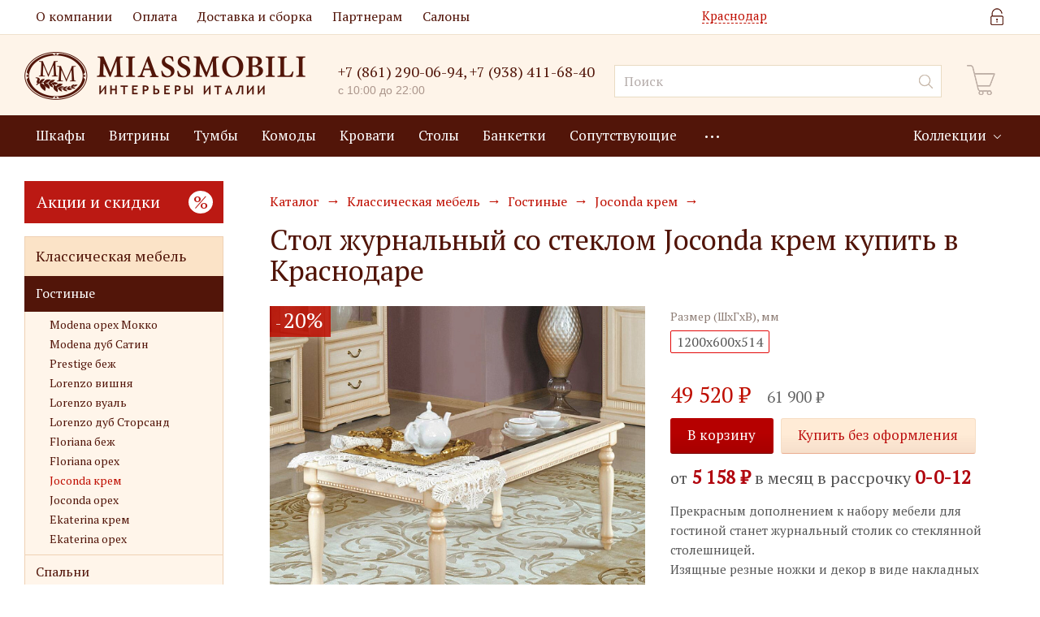

--- FILE ---
content_type: text/html; charset=UTF-8
request_url: https://krasnodar.miassmobili.com/catalog/klassicheskaya-mebel/gostinye/joconda-krem/stol-zhurnalnyy-so-steklom-id10260.html
body_size: 41126
content:
<!DOCTYPE html>
<html xmlns="http://www.w3.org/1999/xhtml" xml:lang="ru" lang="ru" >
<head>
	<title>Стол журнальный со стеклом Joconda крем Miassmobili Краснодар</title>
	<link href="https://fonts.googleapis.com/css?family=PT+Serif" rel="stylesheet">
	<meta name="viewport" content="initial-scale=1.0, width=device-width" />
		<meta name="HandheldFriendly" content="true" />
	<meta name="yes" content="yes" />
	<meta name="apple-mobile-web-app-status-bar-style" content="black" />
	<meta name="SKYPE_TOOLBAR" content="SKYPE_TOOLBAR_PARSER_COMPATIBLE" />
		<meta http-equiv="Content-Type" content="text/html; charset=UTF-8" />
<meta name="keywords" content="интернет-магазин, заказать, купить" />
<meta name="description" content="Стол журнальный со стеклом Joconda крем купить в интернет-магазине Miassmobili в Краснодаре. Роскошная мебель для гостиной в итальянском стиле." />
<link rel="canonical" href="/catalog/klassicheskaya-mebel/gostinye/joconda-krem/stol-zhurnalnyy-so-steklom-id10260.html" />
<script  data-skip-moving="true">(function(w, d) {var v = w.frameCacheVars = {'CACHE_MODE':'HTMLCACHE','storageBlocks':[],'dynamicBlocks':{'JuxwMW':'d41d8cd98f00','VRV3Jg':'899fcffc6f09','WIklcT':'4ef8164712f6','basketitems-component-block':'d41d8cd98f00','popup-regions-link':'d41d8cd98f00','header-auth-block':'d41d8cd98f00','header-regionality-block':'f4df9d638d24','header-allphones-block1255':'a5b033e23d4c','header-basket-block':'d41d8cd98f00','header-allphones-block2255':'a5b033e23d4c','header-mobile-basket-block':'d41d8cd98f00','header-allphones-block3255':'a5b033e23d4c','header-allphones-block4255':'a5b033e23d4c','FUMmuq':'eaf455f81156','4enrz3':'d41d8cd98f00','form-block7':'d41d8cd98f00','header-allphones-block5255':'a5b033e23d4c','OsGng7':'b126585f8155','footer-auth-block':'d41d8cd98f00','basketitems-block':'d41d8cd98f00','EbNmho':'d41d8cd98f00'},'AUTO_UPDATE':true,'AUTO_UPDATE_TTL':'0','version':'2'};var inv = false;if (v.AUTO_UPDATE === false){if (v.AUTO_UPDATE_TTL && v.AUTO_UPDATE_TTL > 0){var lm = Date.parse(d.lastModified);if (!isNaN(lm)){var td = new Date().getTime();if ((lm + v.AUTO_UPDATE_TTL * 1000) >= td){w.frameRequestStart = false;w.preventAutoUpdate = true;return;}inv = true;}}else{w.frameRequestStart = false;w.preventAutoUpdate = true;return;}}var r = w.XMLHttpRequest ? new XMLHttpRequest() : (w.ActiveXObject ? new w.ActiveXObject("Microsoft.XMLHTTP") : null);if (!r) { return; }w.frameRequestStart = true;var m = v.CACHE_MODE; var l = w.location; var x = new Date().getTime();var q = "?bxrand=" + x + (l.search.length > 0 ? "&" + l.search.substring(1) : "");var u = l.protocol + "//" + l.host + l.pathname + q;r.open("GET", u, true);r.setRequestHeader("BX-ACTION-TYPE", "get_dynamic");r.setRequestHeader("X-Bitrix-Composite", "get_dynamic");r.setRequestHeader("BX-CACHE-MODE", m);r.setRequestHeader("BX-CACHE-BLOCKS", v.dynamicBlocks ? JSON.stringify(v.dynamicBlocks) : "");if (inv){r.setRequestHeader("BX-INVALIDATE-CACHE", "Y");}try { r.setRequestHeader("BX-REF", d.referrer || "");} catch(e) {}if (m === "APPCACHE"){r.setRequestHeader("BX-APPCACHE-PARAMS", JSON.stringify(v.PARAMS));r.setRequestHeader("BX-APPCACHE-URL", v.PAGE_URL ? v.PAGE_URL : "");}r.onreadystatechange = function() {if (r.readyState != 4) { return; }var a = r.getResponseHeader("BX-RAND");var b = w.BX && w.BX.frameCache ? w.BX.frameCache : false;if (a != x || !((r.status >= 200 && r.status < 300) || r.status === 304 || r.status === 1223 || r.status === 0)){var f = {error:true, reason:a!=x?"bad_rand":"bad_status", url:u, xhr:r, status:r.status};if (w.BX && w.BX.ready && b){BX.ready(function() {setTimeout(function(){BX.onCustomEvent("onFrameDataRequestFail", [f]);}, 0);});}w.frameRequestFail = f;return;}if (b){b.onFrameDataReceived(r.responseText);if (!w.frameUpdateInvoked){b.update(false);}w.frameUpdateInvoked = true;}else{w.frameDataString = r.responseText;}};r.send();var p = w.performance;if (p && p.addEventListener && p.getEntries && p.setResourceTimingBufferSize){var e = 'resourcetimingbufferfull';var h = function() {if (w.BX && w.BX.frameCache && w.BX.frameCache.frameDataInserted){p.removeEventListener(e, h);}else {p.setResourceTimingBufferSize(p.getEntries().length + 50);}};p.addEventListener(e, h);}})(window, document);</script>
<script  data-skip-moving="true">(function(w, d, n) {var cl = "bx-core";var ht = d.documentElement;var htc = ht ? ht.className : undefined;if (htc === undefined || htc.indexOf(cl) !== -1){return;}var ua = n.userAgent;if (/(iPad;)|(iPhone;)/i.test(ua)){cl += " bx-ios";}else if (/Windows/i.test(ua)){cl += ' bx-win';}else if (/Macintosh/i.test(ua)){cl += " bx-mac";}else if (/Linux/i.test(ua) && !/Android/i.test(ua)){cl += " bx-linux";}else if (/Android/i.test(ua)){cl += " bx-android";}cl += (/(ipad|iphone|android|mobile|touch)/i.test(ua) ? " bx-touch" : " bx-no-touch");cl += w.devicePixelRatio && w.devicePixelRatio >= 2? " bx-retina": " bx-no-retina";var ieVersion = -1;if (/AppleWebKit/.test(ua)){cl += " bx-chrome";}else if (/Opera/.test(ua)){cl += " bx-opera";}else if (/Firefox/.test(ua)){cl += " bx-firefox";}ht.className = htc ? htc + " " + cl : cl;})(window, document, navigator);</script>


<link href="https://fonts.googleapis.com/css?family=Open+Sans:300italic,400italic,600italic,700italic,800italic,400,300,500,600,700,800&subset=latin,cyrillic-ext" type="text/css"  rel="stylesheet" />
<link href="/bitrix/js/ui/design-tokens/dist/ui.design-tokens.min.css?171802119323463" type="text/css"  rel="stylesheet" />
<link href="/bitrix/js/ui/fonts/opensans/ui.font.opensans.min.css?17100870752320" type="text/css"  rel="stylesheet" />
<link href="/bitrix/js/main/popup/dist/main.popup.bundle.min.css?171801900426598" type="text/css"  rel="stylesheet" />
<link href="/bitrix/cache/css/ms/miassmobili/page_b55532b31dde68e968eda4b2773ab327/page_b55532b31dde68e968eda4b2773ab327_v1.css?176024473553587" type="text/css"  rel="stylesheet" />
<link href="/bitrix/cache/css/ms/miassmobili/template_97d48dfcdc1d2a38e78970c0f4992c32/template_97d48dfcdc1d2a38e78970c0f4992c32_v1.css?1766649017726154" type="text/css"  data-template-style="true" rel="stylesheet" />




<script type="extension/settings" data-extension="currency.currency-core">{"region":"ru"}</script>



<script type='text/javascript' data-skip-moving='true'>window['asproRecaptcha'] = {params: {'recaptchaColor':'light','recaptchaLogoShow':'y','recaptchaSize':'normal','recaptchaBadge':'inline','recaptchaLang':'ru'},key: '6LegG5cUAAAAAD9djogIF5RL2e1BHY0ea7cWgY9R'};</script>
<script type='text/javascript' data-skip-moving='true'>(function (win, doc, tag, func, obj){
    win.onLoadRenderRecaptcha = function(){
        //Для анализа траффика
        grecaptcha.ready(function() {
            grecaptcha.execute(window.asproRecaptcha.key + '', {action: 'homepage'}).then(function(token) {
                console.log(token);
            });
        });

        var intLastId = win[func].args[win[func].args.length - 1][0];

        for(var reCaptchaId in win[func].args)
        {
            if (win[func].args.hasOwnProperty(reCaptchaId))
                realRenderRecaptchaById(win[func].args[reCaptchaId][0], false, intLastId);
        }
        win[func] = function(id, handler){
            realRenderRecaptchaById(id, handler);
        };
    };

    function realRenderRecaptchaById(id, handler, intLastId){
        grecaptcha.ready(function() {
            grecaptcha.execute(win[obj].key + '', {action: 'homepage'}).then(function(token) {
                var element = document.getElementById(id);
                if(!element) {
                    return;
                }

                element.innerHTML = '<div><textarea id="g-recaptcha-response" name="g-recaptcha-response" style="display: none;">' + token + '</textarea></div>';

                if({}.toString.call(handler) === '[object Function]') {
                    handler();
                }

                if(intLastId === id) {
                    allRecaptchaHaveBeenRendered();
                }
            });
        });
    }

    function allRecaptchaHaveBeenRendered() {
        var event = doc.createEvent('Event');
        event.initEvent('allRecaptchaHaveBeenRendered', true, true);
        doc.dispatchEvent(event);
    }

    win[func] = win[func] || function (){
        win[func].args = win[func].args || [];
        win[func].args.push(arguments);
        (function(d, s, id){
            var js;
            if(d.getElementById(id))
                return;
            js = d.createElement(s);
            js.id = id;
            js.src = '//www.google.com/recaptcha/api.js?hl=' + win[obj].params.recaptchaLang + '&onload=onLoadRenderRecaptcha&render=' + win[obj].key;
            d.head.appendChild(js);
        }(doc, tag, 'recaptchaApiLoader'));
    };
})(window, document, 'script', 'renderRecaptchaById', 'asproRecaptcha');</script>
<script type='text/javascript' data-skip-moving='true'>function AsproRecaptchaClass(){
    this.handlers = {};
}

/**
 * fet parent form
 * @param {HTMLElement} childNode
 * @returns {null|HTMLElement} form or null
 */
AsproRecaptchaClass.prototype.getFormNode = function(childNode){
    var c = childNode;
    while(c)
    {
        c = c.parentNode;
        if(c.nodeName.toLowerCase() === 'form')
            return c;
    }
    return null;
};

/**
 * findу input[name=captcha_word] or *[name=captcha_word]
 * @param {HTMLElement|null} parentNode
 * @returns {HTMLElement[]} list elements
 */
AsproRecaptchaClass.prototype.getCaptchaWords = function(parentNode){
    var captchaWords = [];

    var inputs = null;
    var hasParentNode = false;
    if(typeof parentNode !== "undefined")
        hasParentNode = parentNode !== null;

    if(hasParentNode)
        inputs = parentNode.getElementsByTagName('input');
    else
        inputs = document.getElementsByName('captcha_word');

    for(var i = 0; i < inputs.length; i++)
    {
        if(inputs[i].name === 'captcha_word')
            captchaWords.push(inputs[i]);
    }

    return captchaWords;
};

/**
 * find Bitrix captcha img.
 * @param {HTMLElement} parentNode
 * @returns {HTMLElement[]} captcha img
 */
AsproRecaptchaClass.prototype.getCaptchaImages = function(parentNode){
    var captchaImages = [];

    var images = parentNode.getElementsByTagName('img');
    for(var i = 0; i < images.length; i++)
    {
        if(/\/bitrix\/tools\/captcha.php\?(captcha_code|captcha_sid)=[^>]*?/i.test(images[i].src)
                || (images[i].id === "captcha")){
            captchaImages.push(images[i]);
        }
    }

    return captchaImages;
};

/**
 * get form with Bitrix captcha
 * @returns {HTMLElement[]}
 */
AsproRecaptchaClass.prototype.getFormsWithCaptcha = function(){
    var fromDocument = null;
    var captchaWordFields = this.getCaptchaWords(fromDocument);
    if (captchaWordFields.length === 0)
        return [];

    var forms = [];
    for(var i = 0; i < captchaWordFields.length; i++)
    {
        var f = this.getFormNode(captchaWordFields[i]);
        if(null !== f)
            forms.push(f);
    }
    return forms;
};

/**
 * replace capcha_word to ReCAPTCHA
 * @param {HTMLElement} captchaWord (*[name=captcha_word])
 */
AsproRecaptchaClass.prototype.replaceCaptchaWordWithReCAPTCHAField = function(captchaWord){
    // generate unic_id
    var recaptchaId = 'recaptcha-dynamic-' + (new Date()).getTime();
    if(document.getElementById(recaptchaId) !== null)
    {
        var elementExists = false;
        var additionalIdParameter = null;
        var maxRandomValue = 65535;
        do
        {
            additionalIdParameter = Math.floor(Math.random() * maxRandomValue);
            elementExists = (document.getElementById(recaptchaId + additionalIdParameter) !== null);
        }
        while(elementExists);
        recaptchaId += additionalIdParameter;
    }

    var cwReplacement = document.createElement('div');
    cwReplacement['id'] = recaptchaId;
    cwReplacement['className'] = 'g-recaptcha';
    cwReplacement['attributes']['data-sitekey'] = window.asproRecaptcha.key;

    if(captchaWord.parentNode)
    {
        captchaWord.parentNode.className += ' recaptcha_text';
        captchaWord.parentNode.replaceChild(cwReplacement, captchaWord);
    }
    renderRecaptchaById(recaptchaId);
};

/**
 * hide catcha image
 * @param {HTMLImageElement} captchaImage
 */
AsproRecaptchaClass.prototype.hideCaptchaImage = function(captchaImage){
    var srcValue = '[data-uri]';
    captchaImage['attributes']['src'] = srcValue;
    captchaImage['style']['display'] = 'none';
    if('src' in captchaImage)
    {
        if(captchaImage.parentNode)
            captchaImage.parentNode.className += ' recaptcha_tmp_img';
        captchaImage.src = srcValue;
    }
};

/**
 * replace label for input ReCAPTCHA
 * @param {HTMLElement} form
 */
AsproRecaptchaClass.prototype.replaceCaptchaHintMessagesWithReCAPTCHAHintMessages = function(form){
    if(typeof $ == 'function')
    {
        if($(form).find('.captcha-row label > span').length)
        {
            $(form).find('.captcha-row label > span').html(BX.message('RECAPTCHA_TEXT')+' <span class="star">*</span>');
        }
    }
};

/**
 * general replace ReCAPTCHA
 * @returns {boolean}
 */
AsproRecaptchaClass.prototype.execute = function(){
    try{
        this.fillEmptyReCAPTCHAFieldsIfLoaded();

        if(!window.renderRecaptchaById || !window.asproRecaptcha || !window.asproRecaptcha.key)
        {
            console.error('Bad captcha keys or module error');
            return true;
        }

        this.findAndReplaceBitrixCaptchaWithReCAPTCHA();

        return true;
    }catch (e){
        console.error(e);
        return true;
    }
};

AsproRecaptchaClass.prototype.rerenderRecaptcha = function(fieldId, handler) {
    if(typeof renderRecaptchaById !== "undefined") {
        renderRecaptchaById(fieldId, handler);
    }
};

/**
 * fill empty field ReCAPTHA
 */
AsproRecaptchaClass.prototype.fillEmptyReCAPTCHAFieldsIfLoaded = function(){
    if(typeof renderRecaptchaById !== "undefined")
    {
        var elements = document.getElementsByClassName('g-recaptcha');
        for(var i = 0; i < elements.length; i++)
        {
            var element = elements[i];
            if(element.innerHTML.length === 0)
            {
                var id = element.id;
                if(typeof id === "string")
                {
                    if(id.length !== 0)
                    {
                        if(typeof $ == 'function')
                        {
                            var captcha_wrapper = $(element).closest('.captcha-row');
                            if(captcha_wrapper.length)
                            {
                                captcha_wrapper.addClass(window.asproRecaptcha.params.recaptchaSize+' '+'logo_captcha_'+window.asproRecaptcha.params.recaptchaLogoShow+' '+window.asproRecaptcha.params.recaptchaBadge);
                                captcha_wrapper.find('.captcha_image').addClass('recaptcha_tmp_img');
                                captcha_wrapper.find('.captcha_input').addClass('recaptcha_text');
                                if(window.asproRecaptcha.params.recaptchaSize !== 'invisible')
                                {
                                    if(!captcha_wrapper.find('input.recaptcha').length)
                                        $('<input type="text" class="recaptcha" value="" />').appendTo(captcha_wrapper)
                                }
                            }
                        }
                        renderRecaptchaById(id);
                    }
                }
            }
        }
    }
};

/**
 * find and replace Bitrix captcha to ReCAPTCHA in all forms
 */
AsproRecaptchaClass.prototype.findAndReplaceBitrixCaptchaWithReCAPTCHA = function(){
    var forms = this.getFormsWithCaptcha();
    var j;

    for(var i = 0; i < forms.length; i++)
    {
        var form = forms[i];
        var captchaWords = this.getCaptchaWords(form);
        if(captchaWords.length === 0)
            continue;

        var captchaImages = this.getCaptchaImages(form);
        if(captchaImages.length === 0)
            continue;
        for(j = 0; j < captchaWords.length; j++)
            this.replaceCaptchaWordWithReCAPTCHAField(captchaWords[j]);

        for(j = 0; j < captchaImages.length; j++)
            this.hideCaptchaImage(captchaImages[j]);

        this.replaceCaptchaHintMessagesWithReCAPTCHAHintMessages(form);
    }
};

if(!AsproRecaptcha) {
    var AsproRecaptcha = new AsproRecaptchaClass();
}

if(!!document.addEventListener) {
    document.addEventListener('DOMContentLoaded', function(){
        AsproRecaptcha.execute();
    }, false);
} else {
    console.warn('Your browser does not support dynamic ReCaptcha replacement');
}</script>
<link rel="shortcut icon" href="/favicon.ico?1763376818" type="image/x-icon" />
<link rel="apple-touch-icon" sizes="180x180" href="/include/apple-touch-icon.png" />
<meta property="og:description" content="Стол журнальный со стеклом Joconda крем купить в интернет-магазине Miassmobili в Краснодаре. Роскошная мебель для гостиной в итальянском стиле." />
<meta property="og:image" content="/upload/iblock/0bd/2udp72yu8z0a01rdafcxncg762l5fci5.jpg" />
<link rel="image_src" href="/upload/iblock/0bd/2udp72yu8z0a01rdafcxncg762l5fci5.jpg"  />
<meta property="og:title" content="Стол журнальный со стеклом Joconda крем Miassmobili Краснодар" />
<meta property="og:type" content="website" />
<meta property="og:url" content="/catalog/klassicheskaya-mebel/gostinye/joconda-krem/stol-zhurnalnyy-so-steklom-id10260.html" />



		    
	
            
					
				                                        
	<div id="bxdynamic_JuxwMW_start" style="display:none"></div><div id="bxdynamic_JuxwMW_end" style="display:none"></div>
</head>
<body class="hide-project-form fill_bg_n no_admin_panel" id="main">
    <div id="bxdynamic_VRV3Jg_start" style="display:none"></div><!-- Yandex.Metrika counter -->
<noscript><div><img src="https://mc.yandex.ru/watch/66022162" style="position:absolute; left:-9999px;" alt="" /></div></noscript>
<!-- /Yandex.Metrika counter -->
<div id="bxdynamic_VRV3Jg_end" style="display:none"></div>    <!-- Yandex.Metrika counter -->
<noscript><div><img src="https://mc.yandex.ru/watch/95777581" style="position:absolute; left:-9999px;" alt="" /></div></noscript>
<!-- /Yandex.Metrika counter -->    
            <div style="display: none" class="choose_small jqmWindow popup jqm-init" id="dialog" >
            <div class="popup_regions">
                <a href="#" class="close jqmClose hidden-text">Закрыть</a>
                <div class="items only_city">
                    <div class="form">
                        <div class="popup_regions">
                            <p class="h3">Выберите город:</p>
                            <a href="#"
                                  data-code=""
                                  class="btn btn-default transition_bg js-confirm-city">
                                <span>Выбрать город</span>
                            </a>
                            <span class="btn btn-default white transition_bg js-other-city" ><span>Выбрать город</span></span>
                        </div>
                    </div>
                </div>
            </div>
        </div>
	<div id="panel"></div>
	
	<div id="bxdynamic_WIklcT_start" style="display:none"></div>





<div id="bxdynamic_WIklcT_end" style="display:none"></div>				<div id="bxdynamic_basketitems-component-block_start" style="display:none"></div><div id="bxdynamic_basketitems-component-block_end" style="display:none"></div>							
	<div class="wrapper1  catalog_page basket_normal basket_fill_DARK side_LEFT catalog_icons_N banner_auto  mheader-vcustom header-vcustom regions_Y fill_N footer-vcustom front-vcustom title-vcustom with_phones">
		
		<div class="header_wrap visible-lg visible-md title-vcustom">
			<header id="header">
				<div class="top-block top-block-vcustom">
    <div class="maxwidth-theme">
        <div class="pages-menu">
            	<ul class="menu-topest">
					<li class="menu-topest_list-item" >
				<a class="menu-topest_page" href="/about/">О компании</a>
			</li>
					<li class="menu-topest_list-item" >
				<a class="menu-topest_page" href="/for-buyers/payment/">Оплата</a>
			</li>
					<li class="menu-topest_list-item" >
				<a class="menu-topest_page" href="/for-buyers/delivery/">Доставка и сборка</a>
			</li>
					<li class="menu-topest_list-item" >
				<a class="menu-topest_page" href="/partners/">Партнерам</a>
			</li>
					<li class="menu-topest_list-item" >
				<a class="menu-topest_page" href="/salons/">Салоны</a>
			</li>
			</ul>
        </div>
        <div id="bxdynamic_popup-regions-link_start" style="display:none"></div><div id="bxdynamic_popup-regions-link_end" style="display:none"></div>        <div class="top-block-item pull-right">
            <div class="personal_wrap">
                                <div id="bxdynamic_header-auth-block_start" style="display:none"></div><div id="bxdynamic_header-auth-block_end" style="display:none"></div>            </div>
        </div>
    </div>
</div>
<div class="header-vcustom header-wrapper">
    <div class="logo_and_menu-row">
        <div class="logo-row">
            <div class="maxwidth-theme">

                    <div class="logo-block">
                        <div class="logo">
                            <a href="/"><img src="/upload/CNext/e58/e58bad99c6b8e0e1e4d5268e506d2714.png" alt="Интернет-магазин классической итальянской мебели - Miassmobili" title="Интернет-магазин классической итальянской мебели - Miassmobili"/></a>                        </div>
                    </div>

                                            <div class="inline-block city-block pull-left">
                            <div class="top-description">
                                <div id="bxdynamic_header-regionality-block_start" style="display:none"></div>			<div class="region_wrapper">
			<span class="city_title">Краснодар</span>
			<span class="js_city_chooser colored" data-event="jqm" data-name="city_chooser_small" data-param-url="%2Fcatalog%2Fklassicheskaya-mebel%2Fgostinye%2Fjoconda-krem%2Fstol-zhurnalnyy-so-steklom-id10260.html" data-param-form_id="city_chooser">
				<span class="dash-link">изменить</span>
			</span>
					</div>
	<div id="bxdynamic_header-regionality-block_end" style="display:none"></div>                            </div>
                        </div>
                    
                                            <div class="top-block-item pull-left">
                            <div class="phone-block">
                                                                    <div class="inline-block">
                                        
                                <div id="bxdynamic_header-allphones-block1255_start" style="display:none"></div>        
                    <!-- noindex -->
            <div class="phones">
                                                                                <a rel="nofollow" href="tel:+78612900694">+7 (861) 290-06-94</a>,                                                                                                     <a rel="nofollow" href="tel:+79384116840">+7 (938) 411-68-40</a>                                                                         <span class="phone-info worktime">с 10:00 до 22:00</span>
                            </div>
            <!-- /noindex -->
        
                    <div id="bxdynamic_header-allphones-block1255_end" style="display:none"></div>        
                                        </div>
                                                                                            </div>
                        </div>
                    
                    <div class="pull-left search_wrap wide_search">
                        <div class="search-block inner-table-block">
                            

				<div class="search-wrapper">
				<div id="title-search_fixed">
					<form action="/catalog/" class="search">
						<div class="search-input-div">
							<input class="search-input" id="title-search-input_fixed" type="text" name="q" value="" placeholder="Поиск" size="20" maxlength="50" autocomplete="off" />
						</div>
						<div class="search-button-div">
							<button class="btn btn-search" type="submit" name="s" value="Поиск"><i class="svg svg-search svg-black"></i></button>
							<span class="close-block inline-search-hide"><span class="svg svg-close close-icons"></span></span>
						</div>
					</form>
				</div>
			</div>
	                        </div>
                    </div>
                    
                                        <div id="bxdynamic_header-basket-block_start" style="display:none"></div><div id="bxdynamic_header-basket-block_end" style="display:none"></div>
            </div>
        </div>    </div>
    <div class="menu-row middle-block bgcolored">
    <div class="maxwidth-theme">
        <div class="top-menu-row mr-15">
            <div class="menu-only">
                <nav class="mega-menu sliced">
                    	<div class="table-menu">
		<table>
			<tr>
														<td class="menu-item unvisible  wide_menu   ">
						<div class="wrap">
							<a class="" href="/catalog/predmety-mebeli/shkafy/">
								<div>
									Шкафы									<div class="line-wrapper"><span class="line"></span></div>
								</div>
							</a>
													</div>
					</td>
														<td class="menu-item unvisible  wide_menu   ">
						<div class="wrap">
							<a class="" href="/catalog/predmety-mebeli/vitriny/">
								<div>
									Витрины									<div class="line-wrapper"><span class="line"></span></div>
								</div>
							</a>
													</div>
					</td>
														<td class="menu-item unvisible  wide_menu   ">
						<div class="wrap">
							<a class="" href="/catalog/predmety-mebeli/tumby/">
								<div>
									Тумбы									<div class="line-wrapper"><span class="line"></span></div>
								</div>
							</a>
													</div>
					</td>
														<td class="menu-item unvisible  wide_menu   ">
						<div class="wrap">
							<a class="" href="/catalog/predmety-mebeli/komody/">
								<div>
									Комоды									<div class="line-wrapper"><span class="line"></span></div>
								</div>
							</a>
													</div>
					</td>
														<td class="menu-item unvisible  wide_menu   ">
						<div class="wrap">
							<a class="" href="/catalog/predmety-mebeli/krovati/">
								<div>
									Кровати									<div class="line-wrapper"><span class="line"></span></div>
								</div>
							</a>
													</div>
					</td>
														<td class="menu-item unvisible  wide_menu   ">
						<div class="wrap">
							<a class="" href="/catalog/predmety-mebeli/stoly/">
								<div>
									Столы									<div class="line-wrapper"><span class="line"></span></div>
								</div>
							</a>
													</div>
					</td>
														<td class="menu-item unvisible  wide_menu   ">
						<div class="wrap">
							<a class="" href="/catalog/predmety-mebeli/banketki-i-pufiki/">
								<div>
									Банкетки									<div class="line-wrapper"><span class="line"></span></div>
								</div>
							</a>
													</div>
					</td>
														<td class="menu-item unvisible  wide_menu   ">
						<div class="wrap">
							<a class="" href="/catalog/predmety-mebeli/soputstvuyushchie/">
								<div>
									Сопутствующие									<div class="line-wrapper"><span class="line"></span></div>
								</div>
							</a>
													</div>
					</td>
														<td class="menu-item unvisible     ">
						<div class="wrap">
							<a class="" href="/klassicheskaya-italyanskaya-mebel-na-zakaz/">
								<div>
									Мебель на заказ									<div class="line-wrapper"><span class="line"></span></div>
								</div>
							</a>
													</div>
					</td>
				
				<td class="menu-item dropdown js-dropdown nosave unvisible">
					<div class="wrap">
						<a class="dropdown-toggle more-items" href="#">
							<span>Ещё</span>
						</a>
						<span class="tail"></span>
						<ul class="dropdown-menu"></ul>
					</div>
				</td>

			</tr>
		</table>
	</div>
                </nav>
            </div>
            <div class="menu-dropdown">
                <nav class="mega-menu sliced">
                    	<div class="table-menu">
		<table>
			<tr>
														<td class="menu-item unvisible dropdown    ">
						<div class="wrap">
							<a class="dropdown-toggle" href="/collections/">
								<div>
									Коллекции									<div class="line-wrapper"><span class="line"></span></div>
								</div>
							</a>
															<span class="tail"></span>
								<ul class="dropdown-menu">
																																							<li class="  ">
																						<a href="/collections/modena-orekh-mokko/" title="Модена орех Мокко"><span class="name">Модена орех Мокко</span></a>
																					</li>
																																							<li class="  ">
																						<a href="/collections/modena-dub-satin/" title="Модена дуб Сатин"><span class="name">Модена дуб Сатин</span></a>
																					</li>
																																							<li class="  ">
																						<a href="/collections/lorentso-vishnya/" title="Лоренцо вишня"><span class="name">Лоренцо вишня</span></a>
																					</li>
																																							<li class="  ">
																						<a href="/collections/lorentzo5543618/" title="Лоренцо вуаль"><span class="name">Лоренцо вуаль</span></a>
																					</li>
																																							<li class="  ">
																						<a href="/collections/lorentzo5543/" title="Лоренцо пудра"><span class="name">Лоренцо пудра</span></a>
																					</li>
																																							<li class="  ">
																						<a href="/collections/lorentso-dub-storsand/" title="Лоренцо дуб сторсанд"><span class="name">Лоренцо дуб сторсанд</span></a>
																					</li>
																																							<li class="  ">
																						<a href="/collections/floriana/" title="Флориана"><span class="name">Флориана</span></a>
																					</li>
																																							<li class="  ">
																						<a href="/collections/joconda/" title="Джоконда"><span class="name">Джоконда</span></a>
																					</li>
																																							<li class="  ">
																						<a href="/collections/anna/" title="Столы обеденные"><span class="name">Столы обеденные</span></a>
																					</li>
																																							<li class="  ">
																						<a href="/collections/joconda8166/" title="Джоконда BiancoAntico"><span class="name">Джоконда BiancoAntico</span></a>
																					</li>
																																							<li class="  ">
																						<a href="/collections/prestige-bezh3383/" title="Престиж"><span class="name">Престиж</span></a>
																					</li>
																																							<li class="  ">
																						<a href="/collections/luigi/" title="Луиджи"><span class="name">Луиджи</span></a>
																					</li>
																																							<li class="  ">
																						<a href="/collections/ekaterina/" title="Екатерина"><span class="name">Екатерина</span></a>
																					</li>
																																							<li class="  ">
																						<a href="/collections/canaletto-dub-kanon/" title="Каналетто дуб каньон"><span class="name">Каналетто дуб каньон</span></a>
																					</li>
																	</ul>
													</div>
					</td>
				
				<td class="menu-item dropdown js-dropdown nosave unvisible">
					<div class="wrap">
						<a class="dropdown-toggle more-items" href="#">
							<span>Ещё</span>
						</a>
						<span class="tail"></span>
						<ul class="dropdown-menu"></ul>
					</div>
				</td>

			</tr>
		</table>
	</div>
                </nav>
            </div>
        </div>
    </div>
</div>


</div>			</header>
		</div>
		
					<div id="headerfixed">
				<div class="wrapper_inner">
	<div class="logo-row vcustom row margin0">

		<div class="pull-left">
			<div class="inner-table-block nopadding logo-block">
				<div class="logo">
					<a href="/"><img src="/upload/CNext/e58/e58bad99c6b8e0e1e4d5268e506d2714.png" alt="Интернет-магазин классической итальянской мебели - Miassmobili" title="Интернет-магазин классической итальянской мебели - Miassmobili"/></a>				</div>
			</div>
		</div>

					<div class="inline-block pull-left">
				<div class="top-description">
								<div class="region_wrapper">
			<span class="city_title">Краснодар</span>
			<span class="js_city_chooser colored" data-event="jqm" data-name="city_chooser_small" data-param-url="%2Fcatalog%2Fklassicheskaya-mebel%2Fgostinye%2Fjoconda-krem%2Fstol-zhurnalnyy-so-steklom-id10260.html" data-param-form_id="city_chooser">
				<span class="dash-link">изменить</span>
			</span>
					</div>
					</div>
			</div>
		
					<div class="pull-left logo_and_menu-row">
				<div class="inner-table-block phones">
					
                                <div id="bxdynamic_header-allphones-block2255_start" style="display:none"></div>        
                    <!-- noindex -->
            <div class="phones">
                                                                                <a rel="nofollow" href="tel:+78612900694">+7 (861) 290-06-94</a>,                                                                                                     <a rel="nofollow" href="tel:+79384116840">+7 (938) 411-68-40</a>                                                                         <span class="phone-info worktime">с 10:00 до 22:00</span>
                            </div>
            <!-- /noindex -->
        
                    <div id="bxdynamic_header-allphones-block2255_end" style="display:none"></div>        
    				</div>
			</div>
		
		<div class="pull-left col-md-3 nopadding search animation-width">
			<div class="inner-table-block">
				

				<div class="search-wrapper">
				<div id="title-search_fixed_tf">
					<form action="/catalog/" class="search">
						<div class="search-input-div">
							<input class="search-input" id="title-search-input_fixed_tf" type="text" name="q" value="" placeholder="Поиск" size="20" maxlength="50" autocomplete="off" />
						</div>
						<div class="search-button-div">
							<button class="btn btn-search" type="submit" name="s" value="Поиск"><i class="svg svg-search svg-black"></i></button>
							<span class="close-block inline-search-hide"><span class="svg svg-close close-icons"></span></span>
						</div>
					</form>
				</div>
			</div>
				</div>
		</div>

				<div id="bxdynamic_header-mobile-basket-block_start" style="display:none"></div><div id="bxdynamic_header-mobile-basket-block_end" style="display:none"></div>
	</div>
</div>
			</div>
		
		<div id="mobileheader" class="visible-xs visible-sm">
			<div class="mobileheader-custom logo_and_menu-row">

	<div class="logo-block ">
		<div class="logo">
			<a href="/"><img src="/upload/CNext/e58/e58bad99c6b8e0e1e4d5268e506d2714.png" alt="Интернет-магазин классической итальянской мебели - Miassmobili" title="Интернет-магазин классической итальянской мебели - Miassmobili"/></a>		</div>
	</div>

			<div class="logo_and_menu-row phones-block">
			<div class="inner-table-block phones">
				
                                <div id="bxdynamic_header-allphones-block3255_start" style="display:none"></div>        
                    <!-- noindex -->
            <div class="phones">
                                                                                <a rel="nofollow" href="tel:+78612900694">+7 (861) 290-06-94</a>,                                                                                                     <a rel="nofollow" href="tel:+79384116840">+7 (938) 411-68-40</a>                                                                         <span class="phone-info worktime">с 10:00 до 22:00</span>
                            </div>
            <!-- /noindex -->
        
                    <div id="bxdynamic_header-allphones-block3255_end" style="display:none"></div>        
    			</div>
		</div>
	
	<div class="search_wrap wide_search">
		<div class="search-block inner-table-block">
			

				<div class="search-wrapper">
				<div id="title-search_fixed_mobile">
					<form action="/catalog/" class="search">
						<div class="search-input-div">
							<input class="search-input" id="title-search-input_fixed_mobile" type="text" name="q" value="" placeholder="Поиск" size="20" maxlength="50" autocomplete="off" />
						</div>
						<div class="search-button-div">
							<button class="btn btn-search" type="submit" name="s" value="Поиск"><i class="svg svg-search svg-black"></i></button>
							<span class="close-block inline-search-hide"><span class="svg svg-close close-icons"></span></span>
						</div>
					</form>
				</div>
			</div>
			</div>
	</div>

			<div class="block-link basket-block">
		                
                            <!-- noindex -->
                                                <a rel="nofollow" class="basket-link basket " href="" title="Корзина пуста">
                            <span class="js-basket-block">
                                <span class="basket-icon"></span>
                                                                    <span class="title dark_link">Корзина</span>
                                    
                            <span class="count">0</span>
                                                        </span>
                </a>
                                <!-- /noindex -->
            
            	</div>
	
	<div class="burger">
		<span class="burger-icon"></span>
	</div>
</div>			<div id="mobilemenu" class="dropdown">
				
				<div class="region_wrapper">
			<span class="city_title">Краснодар</span>
			<span class="js_city_chooser colored" data-event="jqm" data-name="city_chooser_small" data-param-url="%2Fcatalog%2Fklassicheskaya-mebel%2Fgostinye%2Fjoconda-krem%2Fstol-zhurnalnyy-so-steklom-id10260.html" data-param-form_id="city_chooser">
				<span class="dash-link">изменить</span>
			</span>
					</div>
	
	
                                <div id="bxdynamic_header-allphones-block4255_start" style="display:none"></div>        
                    <!-- noindex -->
            <div class="phones">
                                                                                <a rel="nofollow" href="tel:+78612900694">+7 (861) 290-06-94</a>,                                                                                                     <a rel="nofollow" href="tel:+79384116840">+7 (938) 411-68-40</a>                                                                         <span class="phone-info worktime">с 10:00 до 22:00</span>
                            </div>
            <!-- /noindex -->
        
                    <div id="bxdynamic_header-allphones-block4255_end" style="display:none"></div>        
    
<div class="mobilemenu-vcustom downdrop scroller">
	<div class="wrap">
		    <div class="menu top">
        <ul class="top">
            <li class="mobile-stock-block">
                <a href="/stock/">
                    <span>Акции и скидки</span>
                    <span class="mobile-stock-icon">%</span>
                </a>
            </li>
                                                            <li class="mob-menu-lvl-1 catalog-menu-item selected">
                                        <a class="dark-color parent" href="/catalog/klassicheskaya-mebel/" title="Классическая мебель">
                        <span>Классическая мебель</span>
                    </a>
                                            <ul class="dropdown">
                            <li class="mob-menu-lvl-2 menu_back"><a href="" class="dark-color" rel="nofollow"><i class="svg svg-arrow-right"></i>Назад</a></li>
                            <li class="mob-menu-lvl-2 menu_title"><a href="/catalog/klassicheskaya-mebel/"><span>Классическая мебель</span></a></li>                                                                                                                            <li class="mob-menu-lvl-2 selected">
                                    <a class="dark-color parent" href="/catalog/klassicheskaya-mebel/gostinye/" title="Гостиные">
                                        <span>Гостиные</span>
                                    </a>
                                                                            <ul class="dropdown">
                                            <li class="mob-menu-lvl-3 menu_back"><a href="" class="dark-color" rel="nofollow"><i class="svg svg-arrow-right"></i>Назад</a></li>
                                            <li class="mob-menu-lvl-3 menu_title"><a href="/catalog/klassicheskaya-mebel/gostinye/"><span>Гостиные</span></a></li>
                                                                                                                                                                                            <li class="mob-menu-lvl-3">
                                                    <a class="dark-color" href="/catalog/klassicheskaya-mebel/gostinye/modena/" title="Modena орех Мокко">
                                                        <span>Modena орех Мокко</span>
                                                                                                            </a>
                                                                                                    </li>
                                                                                                                                                                                            <li class="mob-menu-lvl-3">
                                                    <a class="dark-color" href="/catalog/klassicheskaya-mebel/gostinye/modena-dub-satin/" title="Modena дуб Сатин">
                                                        <span>Modena дуб Сатин</span>
                                                                                                            </a>
                                                                                                    </li>
                                                                                                                                                                                            <li class="mob-menu-lvl-3">
                                                    <a class="dark-color" href="/catalog/klassicheskaya-mebel/gostinye/prestige-bezh/" title="Prestige беж">
                                                        <span>Prestige беж</span>
                                                                                                            </a>
                                                                                                    </li>
                                                                                                                                                                                            <li class="mob-menu-lvl-3">
                                                    <a class="dark-color" href="/catalog/klassicheskaya-mebel/gostinye/lorenzo-vishnya/" title="Lorenzo вишня">
                                                        <span>Lorenzo вишня</span>
                                                                                                            </a>
                                                                                                    </li>
                                                                                                                                                                                            <li class="mob-menu-lvl-3">
                                                    <a class="dark-color" href="/catalog/klassicheskaya-mebel/gostinye/lorenzo-vual/" title="Lorenzo вуаль">
                                                        <span>Lorenzo вуаль</span>
                                                                                                            </a>
                                                                                                    </li>
                                                                                                                                                                                            <li class="mob-menu-lvl-3">
                                                    <a class="dark-color" href="/catalog/klassicheskaya-mebel/gostinye/lorenzo-dub-storsand/" title="Lorenzo дуб Сторсанд">
                                                        <span>Lorenzo дуб Сторсанд</span>
                                                                                                            </a>
                                                                                                    </li>
                                                                                                                                                                                            <li class="mob-menu-lvl-3">
                                                    <a class="dark-color" href="/catalog/klassicheskaya-mebel/gostinye/floriana-bezh/" title="Floriana беж">
                                                        <span>Floriana беж</span>
                                                                                                            </a>
                                                                                                    </li>
                                                                                                                                                                                            <li class="mob-menu-lvl-3">
                                                    <a class="dark-color" href="/catalog/klassicheskaya-mebel/gostinye/floriana-orekh/" title="Floriana орех">
                                                        <span>Floriana орех</span>
                                                                                                            </a>
                                                                                                    </li>
                                                                                                                                                                                            <li class="mob-menu-lvl-3 selected">
                                                    <a class="dark-color" href="/catalog/klassicheskaya-mebel/gostinye/joconda-krem/" title="Joconda крем">
                                                        <span>Joconda крем</span>
                                                                                                            </a>
                                                                                                    </li>
                                                                                                                                                                                            <li class="mob-menu-lvl-3">
                                                    <a class="dark-color" href="/catalog/klassicheskaya-mebel/gostinye/joconda-orekh/" title="Joconda орех">
                                                        <span>Joconda орех</span>
                                                                                                            </a>
                                                                                                    </li>
                                                                                                                                                                                            <li class="mob-menu-lvl-3">
                                                    <a class="dark-color" href="/catalog/klassicheskaya-mebel/gostinye/ekaterina-krem/" title="Ekaterina крем">
                                                        <span>Ekaterina крем</span>
                                                                                                            </a>
                                                                                                    </li>
                                                                                                                                                                                            <li class="mob-menu-lvl-3">
                                                    <a class="dark-color" href="/catalog/klassicheskaya-mebel/gostinye/ekaterina-orekh/" title="Ekaterina орех">
                                                        <span>Ekaterina орех</span>
                                                                                                            </a>
                                                                                                    </li>
                                                                                                                                                                                            <li class="mob-menu-lvl-3">
                                                    <a class="dark-color" href="/catalog/klassicheskaya-mebel/gostinye/bufety/" title="Буфеты">
                                                        <span>Буфеты</span>
                                                                                                            </a>
                                                                                                    </li>
                                                                                                                                                                                            <li class="mob-menu-lvl-3">
                                                    <a class="dark-color" href="/catalog/klassicheskaya-mebel/gostinye/komody/" title="Комоды">
                                                        <span>Комоды</span>
                                                                                                            </a>
                                                                                                    </li>
                                                                                                                                                                                            <li class="mob-menu-lvl-3">
                                                    <a class="dark-color" href="/catalog/klassicheskaya-mebel/gostinye/stenki/" title="Стенки">
                                                        <span>Стенки</span>
                                                                                                            </a>
                                                                                                    </li>
                                                                                                                                                                                            <li class="mob-menu-lvl-3">
                                                    <a class="dark-color" href="/catalog/klassicheskaya-mebel/gostinye/tv-tumby/" title="ТВ-тумбы">
                                                        <span>ТВ-тумбы</span>
                                                                                                            </a>
                                                                                                    </li>
                                                                                                                                                                                            <li class="mob-menu-lvl-3">
                                                    <a class="dark-color" href="/catalog/klassicheskaya-mebel/gostinye/shkafy/" title="Шкафы">
                                                        <span>Шкафы</span>
                                                                                                            </a>
                                                                                                    </li>
                                                                                    </ul>
                                                                    </li>
                                                                                                                            <li class="mob-menu-lvl-2">
                                    <a class="dark-color parent" href="/catalog/klassicheskaya-mebel/spalni/" title="Спальни">
                                        <span>Спальни</span>
                                    </a>
                                                                            <ul class="dropdown">
                                            <li class="mob-menu-lvl-3 menu_back"><a href="" class="dark-color" rel="nofollow"><i class="svg svg-arrow-right"></i>Назад</a></li>
                                            <li class="mob-menu-lvl-3 menu_title"><a href="/catalog/klassicheskaya-mebel/spalni/"><span>Спальни</span></a></li>
                                                                                                                                                                                            <li class="mob-menu-lvl-3">
                                                    <a class="dark-color" href="/catalog/klassicheskaya-mebel/spalni/modena-orekh-mokko/" title="Modena орех Мокко">
                                                        <span>Modena орех Мокко</span>
                                                                                                            </a>
                                                                                                    </li>
                                                                                                                                                                                            <li class="mob-menu-lvl-3">
                                                    <a class="dark-color" href="/catalog/klassicheskaya-mebel/spalni/modena-tsvet-dub-satin/" title="Modena дуб Сатин">
                                                        <span>Modena дуб Сатин</span>
                                                                                                            </a>
                                                                                                    </li>
                                                                                                                                                                                            <li class="mob-menu-lvl-3">
                                                    <a class="dark-color" href="/catalog/klassicheskaya-mebel/spalni/prestige-bezh/" title="Prestige беж">
                                                        <span>Prestige беж</span>
                                                                                                            </a>
                                                                                                    </li>
                                                                                                                                                                                            <li class="mob-menu-lvl-3">
                                                    <a class="dark-color" href="/catalog/klassicheskaya-mebel/spalni/floriana-bezh/" title="Floriana беж">
                                                        <span>Floriana беж</span>
                                                                                                            </a>
                                                                                                    </li>
                                                                                                                                                                                            <li class="mob-menu-lvl-3">
                                                    <a class="dark-color" href="/catalog/klassicheskaya-mebel/spalni/lorenco/" title="Lorenzo вишня">
                                                        <span>Lorenzo вишня</span>
                                                                                                            </a>
                                                                                                    </li>
                                                                                                                                                                                            <li class="mob-menu-lvl-3">
                                                    <a class="dark-color" href="/catalog/klassicheskaya-mebel/spalni/lorentso-dub-storsand/" title="Lorenzo дуб Сторсанд">
                                                        <span>Lorenzo дуб Сторсанд</span>
                                                                                                            </a>
                                                                                                    </li>
                                                                                                                                                                                            <li class="mob-menu-lvl-3">
                                                    <a class="dark-color" href="/catalog/klassicheskaya-mebel/spalni/lorenco-pudra/" title="Lorenzo пудра">
                                                        <span>Lorenzo пудра</span>
                                                                                                            </a>
                                                                                                    </li>
                                                                                                                                                                                            <li class="mob-menu-lvl-3">
                                                    <a class="dark-color" href="/catalog/klassicheskaya-mebel/spalni/lorenzo-vual/" title="Lorenzo вуаль">
                                                        <span>Lorenzo вуаль</span>
                                                                                                            </a>
                                                                                                    </li>
                                                                                                                                                                                            <li class="mob-menu-lvl-3">
                                                    <a class="dark-color" href="/catalog/klassicheskaya-mebel/spalni/luigi-belaya/" title="Luigi белая">
                                                        <span>Luigi белая</span>
                                                                                                            </a>
                                                                                                    </li>
                                                                                                                                                                                            <li class="mob-menu-lvl-3">
                                                    <a class="dark-color" href="/catalog/klassicheskaya-mebel/spalni/luigi-orekh/" title="Luigi орех">
                                                        <span>Luigi орех</span>
                                                                                                            </a>
                                                                                                    </li>
                                                                                                                                                                                            <li class="mob-menu-lvl-3">
                                                    <a class="dark-color" href="/catalog/klassicheskaya-mebel/spalni/joconda-krem/" title="Joconda крем">
                                                        <span>Joconda крем</span>
                                                                                                            </a>
                                                                                                    </li>
                                                                                                                                                                                            <li class="mob-menu-lvl-3">
                                                    <a class="dark-color" href="/catalog/klassicheskaya-mebel/spalni/dzhokonda-byanka-antiko/" title="Joconda Бьянко">
                                                        <span>Joconda Бьянко</span>
                                                                                                            </a>
                                                                                                    </li>
                                                                                                                                                                                            <li class="mob-menu-lvl-3">
                                                    <a class="dark-color" href="/catalog/klassicheskaya-mebel/spalni/joconda-orekh/" title="Joconda орех">
                                                        <span>Joconda орех</span>
                                                                                                            </a>
                                                                                                    </li>
                                                                                                                                                                                            <li class="mob-menu-lvl-3">
                                                    <a class="dark-color" href="/catalog/klassicheskaya-mebel/spalni/ekaterina-krem/" title="Ekaterina крем">
                                                        <span>Ekaterina крем</span>
                                                                                                            </a>
                                                                                                    </li>
                                                                                                                                                                                            <li class="mob-menu-lvl-3">
                                                    <a class="dark-color" href="/catalog/klassicheskaya-mebel/spalni/ekaterina-orekh/" title="Ekaterina орех">
                                                        <span>Ekaterina орех</span>
                                                                                                            </a>
                                                                                                    </li>
                                                                                                                                                                                            <li class="mob-menu-lvl-3">
                                                    <a class="dark-color" href="/catalog/klassicheskaya-mebel/spalni/canaletto/" title="Canaletto дуб каньон">
                                                        <span>Canaletto дуб каньон</span>
                                                                                                            </a>
                                                                                                    </li>
                                                                                                                                                                                            <li class="mob-menu-lvl-3">
                                                    <a class="dark-color" href="/catalog/klassicheskaya-mebel/spalni/ortopedicheskie-osnovaniya/" title="Ортопедические основания">
                                                        <span>Ортопедические основания</span>
                                                                                                            </a>
                                                                                                    </li>
                                                                                                                                                                                            <li class="mob-menu-lvl-3">
                                                    <a class="dark-color" href="/catalog/klassicheskaya-mebel/spalni/garnitury-dlya-spalen/" title="Гарнитуры для спален">
                                                        <span>Гарнитуры для спален</span>
                                                                                                            </a>
                                                                                                    </li>
                                                                                                                                                                                            <li class="mob-menu-lvl-3">
                                                    <a class="dark-color" href="/catalog/klassicheskaya-mebel/spalni/komody/" title="Комоды">
                                                        <span>Комоды</span>
                                                                                                            </a>
                                                                                                    </li>
                                                                                                                                                                                            <li class="mob-menu-lvl-3">
                                                    <a class="dark-color" href="/catalog/klassicheskaya-mebel/spalni/tualetnye-stoliki/" title="Туалетные столики">
                                                        <span>Туалетные столики</span>
                                                                                                            </a>
                                                                                                    </li>
                                                                                                                                                                                            <li class="mob-menu-lvl-3">
                                                    <a class="dark-color" href="/catalog/klassicheskaya-mebel/spalni/tumby/" title="Тумбы">
                                                        <span>Тумбы</span>
                                                                                                            </a>
                                                                                                    </li>
                                                                                                                                                                                            <li class="mob-menu-lvl-3">
                                                    <a class="dark-color" href="/catalog/klassicheskaya-mebel/spalni/shkafy/" title="Шкафы">
                                                        <span>Шкафы</span>
                                                                                                            </a>
                                                                                                    </li>
                                                                                    </ul>
                                                                    </li>
                                                                                                                            <li class="mob-menu-lvl-2">
                                    <a class="dark-color parent" href="/catalog/klassicheskaya-mebel/obedennye-gruppy/" title="Обеденные группы">
                                        <span>Обеденные группы</span>
                                    </a>
                                                                            <ul class="dropdown">
                                            <li class="mob-menu-lvl-3 menu_back"><a href="" class="dark-color" rel="nofollow"><i class="svg svg-arrow-right"></i>Назад</a></li>
                                            <li class="mob-menu-lvl-3 menu_title"><a href="/catalog/klassicheskaya-mebel/obedennye-gruppy/"><span>Обеденные группы</span></a></li>
                                                                                                                                                                                            <li class="mob-menu-lvl-3">
                                                    <a class="dark-color" href="/catalog/klassicheskaya-mebel/obedennye-gruppy/prestige-bezh/" title="Prestige беж">
                                                        <span>Prestige беж</span>
                                                                                                            </a>
                                                                                                    </li>
                                                                                                                                                                                            <li class="mob-menu-lvl-3">
                                                    <a class="dark-color" href="/catalog/klassicheskaya-mebel/obedennye-gruppy/floriana-bezh/" title="Floriana беж">
                                                        <span>Floriana беж</span>
                                                                                                            </a>
                                                                                                    </li>
                                                                                                                                                                                            <li class="mob-menu-lvl-3">
                                                    <a class="dark-color" href="/catalog/klassicheskaya-mebel/obedennye-gruppy/floriana-orekh-classic/" title="Floriana орех">
                                                        <span>Floriana орех</span>
                                                                                                            </a>
                                                                                                    </li>
                                                                                                                                                                                            <li class="mob-menu-lvl-3">
                                                    <a class="dark-color" href="/catalog/klassicheskaya-mebel/obedennye-gruppy/anna-orekh/" title="Столы обеденные орех">
                                                        <span>Столы обеденные орех</span>
                                                                                                            </a>
                                                                                                    </li>
                                                                                                                                                                                            <li class="mob-menu-lvl-3">
                                                    <a class="dark-color" href="/catalog/klassicheskaya-mebel/obedennye-gruppy/anna-krem/" title="Столы обеденные крем">
                                                        <span>Столы обеденные крем</span>
                                                                                                            </a>
                                                                                                    </li>
                                                                                    </ul>
                                                                    </li>
                                                                                                                            <li class="mob-menu-lvl-2">
                                    <a class="dark-color parent" href="/catalog/klassicheskaya-mebel/prikhozhie/" title="Прихожие">
                                        <span>Прихожие</span>
                                    </a>
                                                                            <ul class="dropdown">
                                            <li class="mob-menu-lvl-3 menu_back"><a href="" class="dark-color" rel="nofollow"><i class="svg svg-arrow-right"></i>Назад</a></li>
                                            <li class="mob-menu-lvl-3 menu_title"><a href="/catalog/klassicheskaya-mebel/prikhozhie/"><span>Прихожие</span></a></li>
                                                                                                                                                                                            <li class="mob-menu-lvl-3">
                                                    <a class="dark-color" href="/catalog/klassicheskaya-mebel/prikhozhie/joconda-krem/" title="Joconda крем">
                                                        <span>Joconda крем</span>
                                                                                                            </a>
                                                                                                    </li>
                                                                                                                                                                                            <li class="mob-menu-lvl-3">
                                                    <a class="dark-color" href="/catalog/klassicheskaya-mebel/prikhozhie/joconda-orekh/" title="Joconda орех">
                                                        <span>Joconda орех</span>
                                                                                                            </a>
                                                                                                    </li>
                                                                                                                                                                                            <li class="mob-menu-lvl-3">
                                                    <a class="dark-color" href="/catalog/klassicheskaya-mebel/prikhozhie/ekaterina-orekh/" title="Ekaterina орех">
                                                        <span>Ekaterina орех</span>
                                                                                                            </a>
                                                                                                    </li>
                                                                                                                                                                                            <li class="mob-menu-lvl-3">
                                                    <a class="dark-color" href="/catalog/klassicheskaya-mebel/prikhozhie/ekaterina-krem/" title="Ekaterina крем">
                                                        <span>Ekaterina крем</span>
                                                                                                            </a>
                                                                                                    </li>
                                                                                                                                                                                            <li class="mob-menu-lvl-3">
                                                    <a class="dark-color" href="/catalog/klassicheskaya-mebel/prikhozhie/klassicheskie-prikhozhie/" title="Классические прихожие">
                                                        <span>Классические прихожие</span>
                                                                                                            </a>
                                                                                                    </li>
                                                                                                                                                                                            <li class="mob-menu-lvl-3">
                                                    <a class="dark-color" href="/catalog/klassicheskaya-mebel/prikhozhie/konsoli/" title="Консоли">
                                                        <span>Консоли</span>
                                                                                                            </a>
                                                                                                    </li>
                                                                                                                                                                                            <li class="mob-menu-lvl-3">
                                                    <a class="dark-color" href="/catalog/klassicheskaya-mebel/prikhozhie/obuvnitsy/" title="Обувницы">
                                                        <span>Обувницы</span>
                                                                                                            </a>
                                                                                                    </li>
                                                                                                                                                                                            <li class="mob-menu-lvl-3">
                                                    <a class="dark-color" href="/catalog/klassicheskaya-mebel/prikhozhie/shkafy/" title="Шкафы">
                                                        <span>Шкафы</span>
                                                                                                            </a>
                                                                                                    </li>
                                                                                    </ul>
                                                                    </li>
                                                                                                                            <li class="mob-menu-lvl-2">
                                    <a class="dark-color parent" href="/catalog/klassicheskaya-mebel/kabinety/" title="Кабинеты">
                                        <span>Кабинеты</span>
                                    </a>
                                                                            <ul class="dropdown">
                                            <li class="mob-menu-lvl-3 menu_back"><a href="" class="dark-color" rel="nofollow"><i class="svg svg-arrow-right"></i>Назад</a></li>
                                            <li class="mob-menu-lvl-3 menu_title"><a href="/catalog/klassicheskaya-mebel/kabinety/"><span>Кабинеты</span></a></li>
                                                                                                                                                                                            <li class="mob-menu-lvl-3">
                                                    <a class="dark-color" href="/catalog/klassicheskaya-mebel/kabinety/lorenzo-vishnya/" title="Lorenzo вишня">
                                                        <span>Lorenzo вишня</span>
                                                                                                            </a>
                                                                                                    </li>
                                                                                                                                                                                            <li class="mob-menu-lvl-3">
                                                    <a class="dark-color" href="/catalog/klassicheskaya-mebel/kabinety/lorenzo-vual/" title="Lorenzo вуаль">
                                                        <span>Lorenzo вуаль</span>
                                                                                                            </a>
                                                                                                    </li>
                                                                                                                                                                                            <li class="mob-menu-lvl-3">
                                                    <a class="dark-color" href="/catalog/klassicheskaya-mebel/kabinety/joconda-krem/" title="Joconda крем">
                                                        <span>Joconda крем</span>
                                                                                                            </a>
                                                                                                    </li>
                                                                                                                                                                                            <li class="mob-menu-lvl-3">
                                                    <a class="dark-color" href="/catalog/klassicheskaya-mebel/kabinety/joconda-orekh/" title="Joconda орех">
                                                        <span>Joconda орех</span>
                                                                                                            </a>
                                                                                                    </li>
                                                                                                                                                                                            <li class="mob-menu-lvl-3">
                                                    <a class="dark-color" href="/catalog/klassicheskaya-mebel/kabinety/ekaterina-krem/" title="Ekaterina крем">
                                                        <span>Ekaterina крем</span>
                                                                                                            </a>
                                                                                                    </li>
                                                                                                                                                                                            <li class="mob-menu-lvl-3">
                                                    <a class="dark-color" href="/catalog/klassicheskaya-mebel/kabinety/ekaterina-orekh/" title="Ekaterina орех">
                                                        <span>Ekaterina орех</span>
                                                                                                            </a>
                                                                                                    </li>
                                                                                                                                                                                            <li class="mob-menu-lvl-3">
                                                    <a class="dark-color" href="/catalog/klassicheskaya-mebel/kabinety/knizhnye-shkafy/" title="Книжные шкафы">
                                                        <span>Книжные шкафы</span>
                                                                                                            </a>
                                                                                                    </li>
                                                                                                                                                                                            <li class="mob-menu-lvl-3">
                                                    <a class="dark-color" href="/catalog/klassicheskaya-mebel/kabinety/pismennye-stoly/" title="Письменные столы">
                                                        <span>Письменные столы</span>
                                                                                                            </a>
                                                                                                    </li>
                                                                                    </ul>
                                                                    </li>
                                                    </ul>
                                    </li>
                                                            <li class="mob-menu-lvl-1 catalog-menu-item">
                                        <a class="dark-color parent" href="/catalog/joconda-studiya/" title="Мебель на заказ">
                        <span>Мебель на заказ</span>
                    </a>
                                            <ul class="dropdown">
                            <li class="mob-menu-lvl-2 menu_back"><a href="" class="dark-color" rel="nofollow"><i class="svg svg-arrow-right"></i>Назад</a></li>
                            <li class="mob-menu-lvl-2 menu_title"><a href="/catalog/joconda-studiya/"><span>Мебель на заказ</span></a></li>                                                                                                                            <li class="mob-menu-lvl-2">
                                    <a class="dark-color parent" href="/catalog/joconda-studiya/gotovye-kompozitsii-joconda/" title="Композиции Joconda">
                                        <span>Композиции Joconda</span>
                                    </a>
                                                                            <ul class="dropdown">
                                            <li class="mob-menu-lvl-3 menu_back"><a href="" class="dark-color" rel="nofollow"><i class="svg svg-arrow-right"></i>Назад</a></li>
                                            <li class="mob-menu-lvl-3 menu_title"><a href="/catalog/joconda-studiya/gotovye-kompozitsii-joconda/"><span>Композиции Joconda</span></a></li>
                                                                                                                                                                                            <li class="mob-menu-lvl-3">
                                                    <a class="dark-color" href="/catalog/joconda-studiya/gotovye-kompozitsii-joconda/kompozitsiya-elegiya-razdel/" title="Композиция &quot;Элегия&quot;">
                                                        <span>Композиция &quot;Элегия&quot;</span>
                                                                                                            </a>
                                                                                                    </li>
                                                                                                                                                                                            <li class="mob-menu-lvl-3">
                                                    <a class="dark-color" href="/catalog/joconda-studiya/gotovye-kompozitsii-joconda/kompozitsiya-vittoriya-razdel/" title="Композиция &quot;Виттория&quot;">
                                                        <span>Композиция &quot;Виттория&quot;</span>
                                                                                                            </a>
                                                                                                    </li>
                                                                                                                                                                                            <li class="mob-menu-lvl-3">
                                                    <a class="dark-color" href="/catalog/joconda-studiya/gotovye-kompozitsii-joconda/kompozitsiya-beatriche-razdel/" title="Композиция &quot;Беатриче&quot;">
                                                        <span>Композиция &quot;Беатриче&quot;</span>
                                                                                                            </a>
                                                                                                    </li>
                                                                                                                                                                                            <li class="mob-menu-lvl-3">
                                                    <a class="dark-color" href="/catalog/joconda-studiya/gotovye-kompozitsii-joconda/kompozitsiya-patritsiya-razdel/" title="Композиция &quot;Патриция&quot;">
                                                        <span>Композиция &quot;Патриция&quot;</span>
                                                                                                            </a>
                                                                                                    </li>
                                                                                                                                                                                            <li class="mob-menu-lvl-3">
                                                    <a class="dark-color" href="/catalog/joconda-studiya/gotovye-kompozitsii-joconda/kompozitsiya-dinamika-razdel/" title="Композиция &quot;Динамика&quot;">
                                                        <span>Композиция &quot;Динамика&quot;</span>
                                                                                                            </a>
                                                                                                    </li>
                                                                                                                                                                                            <li class="mob-menu-lvl-3">
                                                    <a class="dark-color" href="/catalog/joconda-studiya/gotovye-kompozitsii-joconda/kompozitsiya-gloriya-razdel/" title="Композиция &quot;Глория&quot;">
                                                        <span>Композиция &quot;Глория&quot;</span>
                                                                                                            </a>
                                                                                                    </li>
                                                                                                                                                                                            <li class="mob-menu-lvl-3">
                                                    <a class="dark-color" href="/catalog/joconda-studiya/gotovye-kompozitsii-joconda/kompozitsiya-fortuna-molodezhnaya-komnata-razdel/" title="Композиция &quot;Фортуна&quot; (молодежная комната)">
                                                        <span>Композиция &quot;Фортуна&quot; (молодежная комната)</span>
                                                                                                            </a>
                                                                                                    </li>
                                                                                                                                                                                            <li class="mob-menu-lvl-3">
                                                    <a class="dark-color" href="/catalog/joconda-studiya/gotovye-kompozitsii-joconda/kompozitsiya-selena-razdel/" title="Композиция &quot;Селена&quot;">
                                                        <span>Композиция &quot;Селена&quot;</span>
                                                                                                            </a>
                                                                                                    </li>
                                                                                                                                                                                            <li class="mob-menu-lvl-3">
                                                    <a class="dark-color" href="/catalog/joconda-studiya/gotovye-kompozitsii-joconda/kompozitsiya-vizit-razdel/" title="Композиция &quot;Визит&quot;">
                                                        <span>Композиция &quot;Визит&quot;</span>
                                                                                                            </a>
                                                                                                    </li>
                                                                                    </ul>
                                                                    </li>
                                                                                                                            <li class="mob-menu-lvl-2">
                                    <a class="dark-color" href="/catalog/joconda-studiya/modulnaya-joconda-orekh/" title="Модульная Joconda орех">
                                        <span>Модульная Joconda орех</span>
                                    </a>
                                                                    </li>
                                                                                                                            <li class="mob-menu-lvl-2">
                                    <a class="dark-color" href="/catalog/joconda-studiya/modulnaya-joconda-krem/" title="Модульная Joconda крем">
                                        <span>Модульная Joconda крем</span>
                                    </a>
                                                                    </li>
                                                    </ul>
                                    </li>
                                                            <li class="mob-menu-lvl-1 catalog-menu-item">
                                        <a class="dark-color parent" href="/catalog/predmety-mebeli/" title="Предметы мебели">
                        <span>Предметы мебели</span>
                    </a>
                                            <ul class="dropdown">
                            <li class="mob-menu-lvl-2 menu_back"><a href="" class="dark-color" rel="nofollow"><i class="svg svg-arrow-right"></i>Назад</a></li>
                            <li class="mob-menu-lvl-2 menu_title"><a href="/catalog/predmety-mebeli/"><span>Предметы мебели</span></a></li>                                                                                                                            <li class="mob-menu-lvl-2">
                                    <a class="dark-color" href="/catalog/predmety-mebeli/shkafy/" title="Шкафы">
                                        <span>Шкафы</span>
                                    </a>
                                                                    </li>
                                                                                                                            <li class="mob-menu-lvl-2">
                                    <a class="dark-color parent" href="/catalog/predmety-mebeli/vitriny/" title="Витрины">
                                        <span>Витрины</span>
                                    </a>
                                                                            <ul class="dropdown">
                                            <li class="mob-menu-lvl-3 menu_back"><a href="" class="dark-color" rel="nofollow"><i class="svg svg-arrow-right"></i>Назад</a></li>
                                            <li class="mob-menu-lvl-3 menu_title"><a href="/catalog/predmety-mebeli/vitriny/"><span>Витрины</span></a></li>
                                                                                                                                                                                            <li class="mob-menu-lvl-3">
                                                    <a class="dark-color" href="/catalog/predmety-mebeli/vitriny/uglovye-vitriny/" title="Угловые витрины">
                                                        <span>Угловые витрины</span>
                                                                                                            </a>
                                                                                                    </li>
                                                                                    </ul>
                                                                    </li>
                                                                                                                            <li class="mob-menu-lvl-2">
                                    <a class="dark-color" href="/catalog/predmety-mebeli/tumby/" title="Тумбы">
                                        <span>Тумбы</span>
                                    </a>
                                                                    </li>
                                                                                                                            <li class="mob-menu-lvl-2">
                                    <a class="dark-color" href="/catalog/predmety-mebeli/komody/" title="Комоды">
                                        <span>Комоды</span>
                                    </a>
                                                                    </li>
                                                                                                                            <li class="mob-menu-lvl-2">
                                    <a class="dark-color" href="/catalog/predmety-mebeli/krovati/" title="Кровати">
                                        <span>Кровати</span>
                                    </a>
                                                                    </li>
                                                                                                                            <li class="mob-menu-lvl-2">
                                    <a class="dark-color parent" href="/catalog/predmety-mebeli/stoly/" title="Столы">
                                        <span>Столы</span>
                                    </a>
                                                                            <ul class="dropdown">
                                            <li class="mob-menu-lvl-3 menu_back"><a href="" class="dark-color" rel="nofollow"><i class="svg svg-arrow-right"></i>Назад</a></li>
                                            <li class="mob-menu-lvl-3 menu_title"><a href="/catalog/predmety-mebeli/stoly/"><span>Столы</span></a></li>
                                                                                                                                                                                            <li class="mob-menu-lvl-3">
                                                    <a class="dark-color" href="/catalog/predmety-mebeli/stoly/zhurnalnye-stoly/" title="Журнальные столы">
                                                        <span>Журнальные столы</span>
                                                                                                            </a>
                                                                                                    </li>
                                                                                                                                                                                            <li class="mob-menu-lvl-3">
                                                    <a class="dark-color" href="/catalog/predmety-mebeli/stoly/pismennye-stoly/" title="Письменные столы">
                                                        <span>Письменные столы</span>
                                                                                                            </a>
                                                                                                    </li>
                                                                                    </ul>
                                                                    </li>
                                                                                                                            <li class="mob-menu-lvl-2">
                                    <a class="dark-color" href="/catalog/predmety-mebeli/banketki-i-pufiki/" title="Банкетки">
                                        <span>Банкетки</span>
                                    </a>
                                                                    </li>
                                                                                                                            <li class="mob-menu-lvl-2">
                                    <a class="dark-color parent" href="/catalog/predmety-mebeli/soputstvuyushchie/" title="Сопутствующие">
                                        <span>Сопутствующие</span>
                                    </a>
                                                                            <ul class="dropdown">
                                            <li class="mob-menu-lvl-3 menu_back"><a href="" class="dark-color" rel="nofollow"><i class="svg svg-arrow-right"></i>Назад</a></li>
                                            <li class="mob-menu-lvl-3 menu_title"><a href="/catalog/predmety-mebeli/soputstvuyushchie/"><span>Сопутствующие</span></a></li>
                                                                                                                                                                                            <li class="mob-menu-lvl-3">
                                                    <a class="dark-color" href="/catalog/predmety-mebeli/soputstvuyushchie/zerkala/" title="Зеркала">
                                                        <span>Зеркала</span>
                                                                                                            </a>
                                                                                                    </li>
                                                                                    </ul>
                                                                    </li>
                                                    </ul>
                                    </li>
                                                            <li class="mob-menu-lvl-1 catalog-menu-item">
                                        <a class="dark-color" href="/catalog/rasprodazhi/" title="Распродажи">
                        <span>Распродажи</span>
                    </a>
                                    </li>
                                                            <li class="mob-menu-lvl-1 catalog-menu-item">
                                        <a class="dark-color" href="/klassicheskaya-italyanskaya-mebel-na-zakaz/" title="Мебель на заказ">
                        <span>Мебель на заказ</span>
                    </a>
                                    </li>
                                                            <li class="mob-menu-lvl-1 catalog-menu-item">
                                        <a class="dark-color parent" href="/collections/" title="Коллекции">
                        <span>Коллекции</span>
                    </a>
                                            <ul class="dropdown">
                            <li class="mob-menu-lvl-2 menu_back"><a href="" class="dark-color" rel="nofollow"><i class="svg svg-arrow-right"></i>Назад</a></li>
                                                                                                                                                        <li class="mob-menu-lvl-2">
                                    <a class="dark-color" href="/collections/modena-orekh-mokko/" title="Модена орех Мокко">
                                        <span>Модена орех Мокко</span>
                                    </a>
                                                                    </li>
                                                                                                                            <li class="mob-menu-lvl-2">
                                    <a class="dark-color" href="/collections/modena-dub-satin/" title="Модена дуб Сатин">
                                        <span>Модена дуб Сатин</span>
                                    </a>
                                                                    </li>
                                                                                                                            <li class="mob-menu-lvl-2">
                                    <a class="dark-color" href="/collections/lorentso-vishnya/" title="Лоренцо вишня">
                                        <span>Лоренцо вишня</span>
                                    </a>
                                                                    </li>
                                                                                                                            <li class="mob-menu-lvl-2">
                                    <a class="dark-color" href="/collections/lorentzo5543618/" title="Лоренцо вуаль">
                                        <span>Лоренцо вуаль</span>
                                    </a>
                                                                    </li>
                                                                                                                            <li class="mob-menu-lvl-2">
                                    <a class="dark-color" href="/collections/lorentzo5543/" title="Лоренцо пудра">
                                        <span>Лоренцо пудра</span>
                                    </a>
                                                                    </li>
                                                                                                                            <li class="mob-menu-lvl-2">
                                    <a class="dark-color" href="/collections/lorentso-dub-storsand/" title="Лоренцо дуб сторсанд">
                                        <span>Лоренцо дуб сторсанд</span>
                                    </a>
                                                                    </li>
                                                                                                                            <li class="mob-menu-lvl-2">
                                    <a class="dark-color" href="/collections/floriana/" title="Флориана">
                                        <span>Флориана</span>
                                    </a>
                                                                    </li>
                                                                                                                            <li class="mob-menu-lvl-2">
                                    <a class="dark-color" href="/collections/joconda/" title="Джоконда">
                                        <span>Джоконда</span>
                                    </a>
                                                                    </li>
                                                                                                                            <li class="mob-menu-lvl-2">
                                    <a class="dark-color" href="/collections/anna/" title="Столы обеденные">
                                        <span>Столы обеденные</span>
                                    </a>
                                                                    </li>
                                                                                                                            <li class="mob-menu-lvl-2">
                                    <a class="dark-color" href="/collections/joconda8166/" title="Джоконда BiancoAntico">
                                        <span>Джоконда BiancoAntico</span>
                                    </a>
                                                                    </li>
                                                                                                                            <li class="mob-menu-lvl-2">
                                    <a class="dark-color" href="/collections/prestige-bezh3383/" title="Престиж">
                                        <span>Престиж</span>
                                    </a>
                                                                    </li>
                                                                                                                            <li class="mob-menu-lvl-2">
                                    <a class="dark-color" href="/collections/luigi/" title="Луиджи">
                                        <span>Луиджи</span>
                                    </a>
                                                                    </li>
                                                                                                                            <li class="mob-menu-lvl-2">
                                    <a class="dark-color" href="/collections/ekaterina/" title="Екатерина">
                                        <span>Екатерина</span>
                                    </a>
                                                                    </li>
                                                                                                                            <li class="mob-menu-lvl-2">
                                    <a class="dark-color" href="/collections/canaletto-dub-kanon/" title="Каналетто дуб каньон">
                                        <span>Каналетто дуб каньон</span>
                                    </a>
                                                                    </li>
                                                    </ul>
                                    </li>
                                                            <li class="mob-menu-lvl-1 ">
                                        <a class="dark-color" href="/for-buyers/interier-with-taste/" title="Портфолио">
                        <span>Портфолио</span>
                    </a>
                                    </li>
                                                            <li class="mob-menu-lvl-1 ">
                                        <a class="dark-color" href="/about/video/" title="Видео">
                        <span>Видео</span>
                    </a>
                                    </li>
                                                            <li class="mob-menu-lvl-1 ">
                                        <a class="dark-color" href="/for-buyers/on-line-catalog/" title="Online каталоги">
                        <span>Online каталоги</span>
                    </a>
                                    </li>
                                                            <li class="mob-menu-lvl-1 ">
                                        <a class="dark-color" href="/for-buyers/feedback/" title="Отзывы">
                        <span>Отзывы</span>
                    </a>
                                    </li>
                                                            <li class="mob-menu-lvl-1 ">
                                        <a class="dark-color parent" href="/about/" title="О компании">
                        <span>О компании</span>
                    </a>
                                            <ul class="dropdown">
                            <li class="mob-menu-lvl-2 menu_back"><a href="" class="dark-color" rel="nofollow"><i class="svg svg-arrow-right"></i>Назад</a></li>
                            <li class="mob-menu-lvl-2 menu_title"><a href="/about/"><span>О компании</span></a></li>                                                                                                                            <li class="mob-menu-lvl-2">
                                    <a class="dark-color" href="/about/news/" title="Новости">
                                        <span>Новости</span>
                                    </a>
                                                                    </li>
                                                                                                                            <li class="mob-menu-lvl-2">
                                    <a class="dark-color" href="/about/vacancy/" title="Вакансии">
                                        <span>Вакансии</span>
                                    </a>
                                                                    </li>
                                                                                                                            <li class="mob-menu-lvl-2">
                                    <a class="dark-color" href="/about/video/" title="Видео">
                                        <span>Видео</span>
                                    </a>
                                                                    </li>
                                                    </ul>
                                    </li>
                                                            <li class="mob-menu-lvl-1 ">
                                        <a class="dark-color" href="/for-buyers/payment/" title="Оплата">
                        <span>Оплата</span>
                    </a>
                                    </li>
                                                            <li class="mob-menu-lvl-1 ">
                                        <a class="dark-color" href="/for-buyers/delivery/" title="Доставка и сборка">
                        <span>Доставка и сборка</span>
                    </a>
                                    </li>
                                                            <li class="mob-menu-lvl-1 ">
                                        <a class="dark-color parent" href="/partners/" title="Партнерам">
                        <span>Партнерам</span>
                    </a>
                                            <ul class="dropdown">
                            <li class="mob-menu-lvl-2 menu_back"><a href="" class="dark-color" rel="nofollow"><i class="svg svg-arrow-right"></i>Назад</a></li>
                                                                                                                                                        <li class="mob-menu-lvl-2">
                                    <a class="dark-color" href="/partners/designers/" title="Дизайнерам">
                                        <span>Дизайнерам</span>
                                    </a>
                                                                    </li>
                                                                                                                            <li class="mob-menu-lvl-2">
                                    <a class="dark-color" href="/partners/opt/" title="Оптовикам">
                                        <span>Оптовикам</span>
                                    </a>
                                                                    </li>
                                                    </ul>
                                    </li>
                                                            <li class="mob-menu-lvl-1 ">
                                        <a class="dark-color" href="/salons/" title="Адреса салонов">
                        <span>Адреса салонов</span>
                    </a>
                                    </li>
                                                            <li class="mob-menu-lvl-1 ">
                                        <a class="dark-color parent" href="/for-buyers/" title="Информация для покупателей">
                        <span>Информация для покупателей</span>
                    </a>
                                            <ul class="dropdown">
                            <li class="mob-menu-lvl-2 menu_back"><a href="" class="dark-color" rel="nofollow"><i class="svg svg-arrow-right"></i>Назад</a></li>
                                                                                                                                                        <li class="mob-menu-lvl-2">
                                    <a class="dark-color" href="/for-buyers/faq/" title="Ответы на вопросы">
                                        <span>Ответы на вопросы</span>
                                    </a>
                                                                    </li>
                                                                                                                            <li class="mob-menu-lvl-2">
                                    <a class="dark-color" href="/for-buyers/feedback/" title="Отзывы">
                                        <span>Отзывы</span>
                                    </a>
                                                                    </li>
                                                                                                                            <li class="mob-menu-lvl-2">
                                    <a class="dark-color" href="/for-buyers/warranty/" title="Гарантия">
                                        <span>Гарантия</span>
                                    </a>
                                                                    </li>
                                                                                                                            <li class="mob-menu-lvl-2">
                                    <a class="dark-color" href="/for-buyers/installment/" title="Рассрочка">
                                        <span>Рассрочка</span>
                                    </a>
                                                                    </li>
                                                                                                                            <li class="mob-menu-lvl-2">
                                    <a class="dark-color" href="/for-buyers/3d/" title="Интерьер в 3D">
                                        <span>Интерьер в 3D</span>
                                    </a>
                                                                    </li>
                                                                                                                            <li class="mob-menu-lvl-2">
                                    <a class="dark-color" href="/for-buyers/interier-with-taste/" title="Интерьер со вкусом">
                                        <span>Интерьер со вкусом</span>
                                    </a>
                                                                    </li>
                                                                                                                            <li class="mob-menu-lvl-2">
                                    <a class="dark-color" href="/for-buyers/articles/" title="Советы покупателям">
                                        <span>Советы покупателям</span>
                                    </a>
                                                                    </li>
                                                                                                                            <li class="mob-menu-lvl-2">
                                    <a class="dark-color" href="/for-buyers/on-line-catalog/" title="Online каталоги">
                                        <span>Online каталоги</span>
                                    </a>
                                                                    </li>
                                                    </ul>
                                    </li>
                                                            <li class="mob-menu-lvl-1 ">
                                        <a class="dark-color" href="/catalog/rasprodazhi/" title="Распродажа выставочных образцов">
                        <span>Распродажа выставочных образцов</span>
                    </a>
                                    </li>
                    </ul>
    </div>
	</div>
</div>

<div class="mobile-search-wrap">
	<form action="/catalog/" class="search">
		<input class="search-input" type="text" name="q" value="" placeholder="Поиск" size="20" maxlength="50" autocomplete="off">
		<button class="btn btn-search" type="submit" name="s" value="Поиск"><i class="svg svg-search svg-black"></i></button>
	</form>
</div>
<div id="bxdynamic_FUMmuq_start" style="display:none"></div>
<div class="mobile-social-block">
    </div><div id="bxdynamic_FUMmuq_end" style="display:none"></div>

			</div>
		</div>

		
		<div class="wraps hover_shine" id="content">
														
							<div class="wrapper_inner ">
								
									<div class="right_block wide_N mr-15">
                                                    <div class="top_inner_block_wrapper maxwidth-theme">
	<div class="page-top-wrapper vcustom">
		<section class="page-top maxwidth-theme ">
			<div class="breadcrumbs" itemscope="" itemtype="http://schema.org/BreadcrumbList"><div class="breadcrumbs-block"><div class="bx-breadcrumb-item" id="bx_breadcrumb_0" itemprop="itemListElement" itemscope itemtype="http://schema.org/ListItem"><a href="/catalog/" title="Каталог" itemprop="item"><span itemprop="name">Каталог</span><meta itemprop="position" content="1"><span class="breadcrumbs-arrow">&rarr;</span></a></div><span class="separator"></span></div><div class="breadcrumbs-block"><div class="bx-breadcrumb-item drop" id="bx_breadcrumb_1" itemprop="itemListElement" itemscope itemtype="http://schema.org/ListItem"><a class="number" href="/catalog/klassicheskaya-mebel/" itemprop="item"><span itemprop="name">Классическая мебель</span><meta itemprop="position" content="2" /><span class="breadcrumbs-arrow">&rarr;</span></a><div class="dropdown_wrapp"><div class="dropdown"><span>Классическая мебель</span><a class="dark_link" href="/catalog/joconda-studiya/">Мебель на заказ</a><a class="dark_link" href="/catalog/predmety-mebeli/">Предметы мебели</a><a class="dark_link" href="/catalog/rasprodazhi/">Распродажи</a></div></div></div><span class="separator"></span></div><div class="breadcrumbs-block"><div class="bx-breadcrumb-item drop" id="bx_breadcrumb_2" itemprop="itemListElement" itemscope itemtype="http://schema.org/ListItem"><a class="number" href="/catalog/klassicheskaya-mebel/gostinye/" itemprop="item"><span itemprop="name">Гостиные</span><meta itemprop="position" content="3" /><span class="breadcrumbs-arrow">&rarr;</span></a><div class="dropdown_wrapp"><div class="dropdown"><span>Гостиные</span><a class="dark_link" href="/catalog/klassicheskaya-mebel/spalni/">Спальни</a><a class="dark_link" href="/catalog/klassicheskaya-mebel/obedennye-gruppy/">Обеденные группы</a><a class="dark_link" href="/catalog/klassicheskaya-mebel/prikhozhie/">Прихожие</a><a class="dark_link" href="/catalog/klassicheskaya-mebel/kabinety/">Кабинеты</a></div></div></div><span class="separator"></span></div><div class="breadcrumbs-block"><div class="bx-breadcrumb-item drop" id="bx_breadcrumb_3" itemprop="itemListElement" itemscope itemtype="http://schema.org/ListItem"><a class="number" href="/catalog/klassicheskaya-mebel/gostinye/joconda-krem/" itemprop="item"><span itemprop="name">Joconda крем</span><meta itemprop="position" content="4" /><span class="breadcrumbs-arrow">&rarr;</span></a><div class="dropdown_wrapp"><div class="dropdown"><a class="dark_link" href="/catalog/klassicheskaya-mebel/gostinye/modena/">Modena орех Мокко</a><a class="dark_link" href="/catalog/klassicheskaya-mebel/gostinye/modena-dub-satin/">Modena дуб Сатин</a><a class="dark_link" href="/catalog/klassicheskaya-mebel/gostinye/prestige-bezh/">Prestige беж</a><a class="dark_link" href="/catalog/klassicheskaya-mebel/gostinye/lorenzo-vishnya/">Lorenzo вишня</a><a class="dark_link" href="/catalog/klassicheskaya-mebel/gostinye/lorenzo-vual/">Lorenzo вуаль</a><a class="dark_link" href="/catalog/klassicheskaya-mebel/gostinye/lorenzo-dub-storsand/">Lorenzo дуб Сторсанд</a><a class="dark_link" href="/catalog/klassicheskaya-mebel/gostinye/floriana-bezh/">Floriana беж</a><a class="dark_link" href="/catalog/klassicheskaya-mebel/gostinye/floriana-orekh/">Floriana орех</a><a class="dark_link" href="/catalog/klassicheskaya-mebel/gostinye/joconda-orekh/">Joconda орех</a><a class="dark_link" href="/catalog/klassicheskaya-mebel/gostinye/ekaterina-krem/">Ekaterina крем</a><a class="dark_link" href="/catalog/klassicheskaya-mebel/gostinye/ekaterina-orekh/">Ekaterina орех</a><a class="dark_link" href="/catalog/klassicheskaya-mebel/gostinye/tv-tumby/">ТВ-тумбы</a><a class="dark_link" href="/catalog/klassicheskaya-mebel/gostinye/bufety/">Буфеты</a><a class="dark_link" href="/catalog/klassicheskaya-mebel/gostinye/stenki/">Стенки</a><a class="dark_link" href="/catalog/klassicheskaya-mebel/gostinye/komody/">Комоды</a><a class="dark_link" href="/catalog/klassicheskaya-mebel/gostinye/shkafy/">Шкафы</a></div></div></div><span class="separator"></span></div></div>			<div class="page-top-main">
								<h1 id="pagetitle">Стол журнальный со стеклом Joconda крем купить в Краснодаре</h1>
			</div>
		</section>
	</div>
</div>                        									<div class="middle ">
																			<div class="container">
																																				<div class="catalog_detail detail" itemscope itemtype="http://schema.org/Product">
		<!--noindex-->
<div id="aboc-catalog-buyoneclick-wrapper" class="popup" style="display: none">
    <div class="form ax-buyoneclick-inner">
        <div class="form-wr form-block">
            <div class="popup_intro_text"><p>Можно сделать заказ, отправив нам заявку. Мы свяжемся с вами для согласования деталей.</p></div>
            <form name="aboc-form" class="ax-buyoneclick-form js-ax-buyoneclick-form" method="post">
            <input type="hidden" name="sessid" id="sessid" value="" />            <div class="ax-buyoneclick-form-msg-error js-ax-buyoneclick-form-msg-error"></div>
            <div class="ax-buyoneclick-form-msg-success js-ax-buyoneclick-form-msg-success"></div>
            <div class="form-field-wrap">
                <div><label class="ax-buyoneclick-label-name" for="aboc-name">
                        Ваше имя: <span class="star">*</span></label><input
                                class="form-control ax-buyoneclick-input-s"
                                type="text"
                                name="NAME"
                                id="aboc-name"
                                data-field-name="Ваше имя" data-required="1"                            >
                    </div><div><label class="ax-buyoneclick-label-name" for="aboc-phone">
                        Телефон: <span class="star">*</span></label><input
                                class="form-control ax-buyoneclick-input-s"
                                type="tel"
                                autocorrect="off"
                                autocomplete="tel"
                                name="PHONE"
                                id="aboc-phone"
                                data-field-name="Телефон" data-required="1"                            >
                    </div><input name="REGION_CODE" type="hidden" value="krasnodar"><input name="LOCATION" type="hidden" value="0000386590">
                                    <div class="licence_block filter label_block" style="padding-bottom:15px">
    <input type="checkbox" id="fastbuy-license_text"  name="fastbuy-license_text" required value="Y">
    <label for="fastbuy-license_text">
        <span>Я принимаю <a href="/include/licenses_detail.php" target="_blank">условия использования сайта</a></span>
    </label>
</div><br/>
<div class="licence_block filter label_block">
    <input type="checkbox" id="fastbuy-privacy_text"  name="fastbuy-privacy_text" required value="Y">
    <label for="fastbuy-privacy_text">
        <span>Я соглашаюсь с <a href="/privacy-policy/" target="_blank">политикой обработки персональных данных</a></span>
    </label>
</div><br/>                
                <p class="required-fields"><span class="star">*</span>&nbsp;&mdash; обязательные поля</p>

                <div class="form-control captcha-row clearfix" style="display: none">
                    <div class="captcha_image">
                        <img src="/bitrix/tools/captcha.php?captcha_sid=056c52d6c97bd5f3c5ffe2798320fc9c" alt="CAPTCHA" title="CAPTCHA" />
                        <input type="hidden" name="captcha_sid" value="056c52d6c97bd5f3c5ffe2798320fc9c"/>
                        <div class="captcha_reload"></div>
                    </div>
                    <div class="captcha_input">
                        <input type="text" class="inputtext captcha" name="captcha_word" size="30" maxlength="50" value=""
                               required/>
                    </div>
                </div>

                <button
                        disabled
                        type="button"
                        name="aboc-submit"
                        class="button btn btn-default js-ax-buyoneclick-form-submit ax-disabled">
                    <span>Подождите...</span>
                </button>
            </div>
        </form>
        </div>
    </div>
</div>
<!--/noindex-->

        <link rel="stylesheet" href="/local/templates/miassmobili/css/lightslider.min.css" media="none" onload="if(media!='all')media='all'">
                                <link rel="stylesheet" href="/local/templates/miassmobili/js/videojs/video-js.min.css" media="none" onload="if(media!='all')media='all'">
                                        
<div class="basket_props_block" id="bx_basket_div_10260" style="display: none;">
    </div>

        <meta itemprop="name"
      content="Стол журнальный со стеклом Joconda крем купить в Краснодаре"/>
<meta itemprop="category" content="Классическая мебель/Гостиные/Joconda крем"/>
<meta itemprop="description"
      content="Прекрасным дополнением к набору мебели для гостиной станет журнальный столик со стеклянной столешницей.
Изящные резные ножки и декор в виде накладных элементов по периметру столешницы придают изделию легкость и подчеркивают классический стиль мебели.


 Габаритный размер указан по максимально выступающим частям изделия
"/>
<div
    class="item_main_info noffer show_un_props"
    id="bx_117848907_10260">

    <div class="img_wrapper">
        <div class="stickers">
                                                                        <div class="price_matrix_wrapper ">
                                            <div class="sale_block">
                            <div class="sale_wrapper">
                                                                    <div class="text"><span class="values_wrapper_sale">- </span>20%</div>
                                                                <div class="clearfix"></div>
                            </div>
                        </div>
                                    </div>
                                    
                                            </div>

                    <a href="/upload/iblock/b0b/8jd83u72uyvq184diusqm22t4tc072l4_waterlight_th.jpg"
               data-size="1080x1080"
               data-js-index="0" data-offer class="detail-picture photoswipe"
               rel="item-detail" title="Стол журнальный со стеклом">

                <img class="img_wrapper__img" id="bx_117848907_10260_pict"
                     src="/upload/resize_cache/iblock/b0b/600_600_1/8jd83u72uyvq184diusqm22t4tc072l4_waterlight_th.jpg" alt="Стол журнальный со стеклом" title="Стол журнальный со стеклом"/>
            </a>
        
    </div>
    <div class="right_info">
        <div class="info_item">
                        
            <div class="simple_props">
                                    <div>
                        <span class="old-parameters">Размер (ШxГxВ), мм</span>
                    </div>
                    <div class="props-container">
                        <span class="old-props">1200x600x514</span>
                    </div>
                                            </div>
            
                                    
            
            <div class="middle_info main_item_wrapper">
                                <div class="prices_block">
                    <div class="cost prices clearfix">
                                                    																							<div class="price_matrix_wrapper ">
															<div class="price"  data-currency="RUB" data-value="49520" >
																												<span class="values_wrapper">
											<span class="price_value">49 520</span><span class="price_currency"> ₽</span>										</span>																	</div>
																	<div class="price discount" data-currency="RUB" data-value="61900">
										<span class="values_wrapper"><span class="price_value">61 900</span><span class="price_currency"> ₽</span></span>
									</div>
																													</div>
															                                            </div>
                                                                                                    
                                                    <div class="quantity_block_wrapper">
                                                                                                        </div>
            </div>
        
            <div class="buy_block">
                                                                        <div class="counter_wrapp">
                                                <div id="bx_117848907_10260_basket_actions"
                             class="button_block wide">
                            <!--noindex-->
                            <span data-value="49520" data-currency="RUB" class="btn-lg w_icons to-cart btn btn-default transition_bg animate-load" data-item="10260" data-float_ratio="1" data-ratio="1" data-bakset_div="bx_basket_div_10260" data-props="*" data-part_props="Y" data-add_props="Y"  data-empty_props="Y" data-offers="" data-iblockID="17" data-quantity="1"><i></i><span>В корзину</span></span><a rel="nofollow" href="/basket/" class="btn-lg w_icons in-cart btn btn-default transition_bg" data-item="10260"  style="display:none;"><i></i><span>В корзине</span></a>                            <!--/noindex-->
                        </div>
                    </div>
                                                                    <div class="wrapp_one_click">
                        <a class="btn btn-default white btn-lg type_block transition_bg one_click js-ax-buyoneclick-button"
                           data-product-id="10260" href="javascript:void(0)" rel="nofollow">
                            <span>Купить без оформления</span>
                        </a>
                    </div>
                                                            </div>

        </div>

                            <div id="in_installment_container"></div>
                                                                    <div class="detail-text-wrap fullscreen-class">Прекрасным дополнением к набору мебели для гостиной станет журнальный столик со стеклянной столешницей.<br>
Изящные резные ножки и декор в виде накладных элементов по периметру столешницы придают изделию легкость и подчеркивают классический стиль мебели.<br>
<p>
</p>
 Габаритный размер указан по максимально выступающим частям изделия<br>
</p></div>
        
                                    <ul>
                                            <li>Артикул - K443_24_00_00c</li>
                                    </ul>
                            <ul>
                                                                    <li>Коллекция -                             <a href="/collections/joconda/">
                                Джоконда                            </a>
                        </li>
                                    </ul>
                    
                    <div class="detail-links-wrap fullscreen-class">

                                    <span class="detail-links-wrap_item detail-links-wrap_item__even"><a
                            class="detail-links-wrap__icon detail-links-wrap__icon_gallery dash-link"
                            title="Галерея">Галерея</a></span>
                                    <span style="display: none"
                          data-oferid="old"
                          data-schemahref="/upload/iblock/7fe/7fe56fa144d2ebe8c9777e16b504593e_waterlight_th.jpg"
                          data-size="582x582"
                        ></span>
                    <span class="detail-links-wrap_item"><a
                            href="/upload/iblock/7fe/7fe56fa144d2ebe8c9777e16b504593e_waterlight_th.jpg"
                            class="photoswipe detail-links-wrap__icon detail-links-wrap__icon_scheme dash-link"
                            data-size="582x582" data-js-index="0"
                            data-offer rel="item-detail"
                            title="Стол журнальный со стеклом (Схема)"><img
                                class="fake-img" src="/upload/iblock/7fe/7fe56fa144d2ebe8c9777e16b504593e_waterlight_th.jpg"
                                alt="Схема" title="Схема">Схема</a></span>
                                    <span class="detail-links-wrap_item">
                                                    <a class="detail-links-wrap__icon detail-links-wrap__icon_instruction dash-link fancy"
                            href="#load_inst_list">
                                Инструкции                            </a>
                                            </span>
                    <div class="hidden">
                        <div id="load_inst_list" class="fancy-text-content">
                            <h2 class="h2_custom margin-top_none">Инструкции по сборке&nbsp;&nbsp;</h2>
                            <br/>
                            <p><a target='_blank' href='/upload/instructions/klassicheskaya-mebel/gostinye/joconda-krem/Стол журнальный .pdf' title=''>Стол журнальный </a></p><p><a target='_blank' href='/upload/instructions/klassicheskaya-mebel/gostinye/joconda-orekh/Стол журнальный партии №15_1 №1_2.pdf' title=''>Стол журнальный партии №15_1 №1_2</a></p>                        </div>
                    </div>
                
                <span class="detail-links-wrap_item detail-links-wrap_item__even">
                    <a href="#delivery"
                       class="detail-links-wrap__icon detail-links-wrap__icon_delivery dash-link"
                       title="Доставка">Доставка</a>
                </span>
                            </div>
                    </div>
</div>
<div class="mobile-description-block">
            <div class="detail-text-wrap mobile-detail-text-wrap">Прекрасным дополнением к набору мебели для гостиной станет журнальный столик со стеклянной столешницей.<br>
Изящные резные ножки и декор в виде накладных элементов по периметру столешницы придают изделию легкость и подчеркивают классический стиль мебели.<br>
<p>
</p>
 Габаритный размер указан по максимально выступающим частям изделия<br>
</p></div>
                <div class="detail-links-wrap mt-0 fullwidth">

                            <span class="detail-links-wrap_item detail-links-wrap_item__even"><a
                        class="detail-links-wrap__icon detail-links-wrap__icon_gallery dash-link"
                        title="Галерея">Галерея</a></span>
            
                            <span class="detail-links-wrap_item">
                                            <a class="detail-links-wrap__icon detail-links-wrap__icon_instruction dash-link fancy"
                           href="#load_inst_list">
                            Инструкции                        </a>
                                        </span>
            
            <span class="detail-links-wrap_item detail-links-wrap_item__even">
                    <a href="#delivery"
                       class="detail-links-wrap__icon detail-links-wrap__icon_delivery dash-link"
                       title="Доставка">Доставка</a>
                </span>
  

                    </div>
    </div>

            <span itemprop="offers" itemscope itemtype="http://schema.org/Offer">
				<meta itemprop="price"
                      content="49520"/>
				<meta itemprop="priceCurrency" content="RUB"/>
				<link itemprop="availability"
                      href="http://schema.org/InStock"/>
			</span>
    <div class="clearleft"></div>

    </div>
    <div>

    <div class="detail-gallery detail-gallery_hide">

                    <a href="/upload/iblock/fd1/fd1f9669e27b4e58d9bd408facadce33.jpg" class="detail-picture photoswipe"
               data-size="800x800" data-js-index="0" data-offer
               rel="item-detail"
               title="Стол журнальный со стеклом">
                                <img class="detail-picture__img" src="/upload/resize_cache/iblock/fd1/1000_250_0/fd1f9669e27b4e58d9bd408facadce33_waterlight_sm.jpg" alt="Стол журнальный со стеклом" title="Стол журнальный со стеклом"/>
            </a>
                    <a href="/upload/iblock/fd1/fd16c1b5cbd65486650c59f604a57d64.jpg" class="detail-picture photoswipe"
               data-size="800x800" data-js-index="0" data-offer
               rel="item-detail"
               title="Стол журнальный со стеклом">
                                <img class="detail-picture__img" src="/upload/resize_cache/iblock/fd1/1000_250_0/fd16c1b5cbd65486650c59f604a57d64_waterlight_sm.jpg" alt="Стол журнальный со стеклом" title="Стол журнальный со стеклом"/>
            </a>
                    <a href="/upload/iblock/70d/70d50eaceb6ffd94fe608a3be2531f08.jpg" class="detail-picture photoswipe"
               data-size="800x800" data-js-index="0" data-offer
               rel="item-detail"
               title="Стол журнальный со стеклом">
                                <img class="detail-picture__img" src="/upload/resize_cache/iblock/70d/1000_250_0/70d50eaceb6ffd94fe608a3be2531f08_waterlight_sm.jpg" alt="Стол журнальный со стеклом" title="Стол журнальный со стеклом"/>
            </a>
                    <a href="/upload/iblock/ef0/ef052958d628508505f8758f2fa17e01.jpg" class="detail-picture photoswipe"
               data-size="800x800" data-js-index="0" data-offer
               rel="item-detail"
               title="Стол журнальный со стеклом">
                                <img class="detail-picture__img" src="/upload/resize_cache/iblock/ef0/1000_250_0/ef052958d628508505f8758f2fa17e01_waterlight_sm.jpg" alt="Стол журнальный со стеклом" title="Стол журнальный со стеклом"/>
            </a>
            </div>
    </div>
<div id="fullscreen-map"></div>
    <h2 class="delivery-block delivery-block-header">Доставка, подъем и сборка</h2>


<div class="important-info-block">
    <div class="mobile-important-info important-info_delivery-page">
        <span class="alert">Важно!</span>
        <a class="dash-link fancy" href="#delivery-important-info">Ознакомиться с&nbsp;информацией</a>
    </div>
</div>


<div class="tab-block_left-col-change tabs-block_big js-tabs-block">
    <div class="tabs-links">
        <a data-rel="tab1" class="tabs-links__elem active">
            <span class="tabs-links__text">Краснодар</span>
        </a>
        <a data-rel="tab2" class="tabs-links__elem">
            <span class="tabs-links__text">Краснодарский край</span>
        </a>
        <a data-rel="tab3" class="tabs-links__elem">
            <span class="tabs-links__text">Регионы России</span>
        </a>

        <div class="important-info important-info_delivery-page">
            <span class="alert">Важно!</span>
            <a class="dash-link fancy" href="#delivery-important-info">Ознакомиться с&nbsp;информацией</a>
        </div>
    </div>
    <div class="tab_left-col-change">
        <div class="tab_left-col-change__col active" id="tab1">
            <h2 class="margin-top_none">Фирменная доставка по&nbsp;Краснодару</h2>

            <p>По городу&nbsp;&mdash; 2&nbsp;000&nbsp;₽.</p>

            <p>Повторный приезд доставщиков мебели&nbsp;&mdash; 1&nbsp;500&nbsp;₽.</p>

            <p>Замер помещения в&nbsp;пределах города&nbsp;&mdash; 1&nbsp;500&nbsp;₽</p>

            <h3>Сборка мебели</h3>

            <p>Корпусная мебель&nbsp;&mdash; <span class="nowrap">5%</span>&nbsp;ее&nbsp;стоимости. 10% изделия из коллекции Екатерина</p>
            <p>Минимальная стоимость сборки&nbsp;&mdash; 1000&nbsp;₽.</p>

            <h3>Подъем в&nbsp;квартиру</h3>
            <ul class="margin-bottom_none">
                <li><span class="nowrap">на 1-й этаж —</span> бесплатно;</li>
                <li>при наличии грузового лифта&nbsp;&mdash; 400&nbsp;₽;</li>
                <li>пассажирский лифт или ручной подъем&nbsp;&mdash; 300&nbsp;₽/ этаж;</li>
            </ul>
            <p><span class="nowrap">1-й этаж</span> в&nbsp;расчет не&nbsp;входит.</p>

        </div>

        <div class="tab_left-col-change__col" id="tab2">
            <h2 class="margin-top_none">Фирменная доставка мебели по&nbsp;области</h2>

            <p>Доставка мебели на&nbsp;расстояние свыше 10&nbsp;км&nbsp;&mdash; 60&nbsp;₽&nbsp;/ км</p>

            <p>Выезд сборщиков - 30&nbsp;₽&nbsp;/ км</p>

            <h3>Сборка мебели</h3>

            <p>Корпусная мебель&nbsp;&mdash; <span class="nowrap">5%</span>&nbsp;ее&nbsp;стоимости. 10% изделия из коллекции Екатерина</p>
            <p>Минимальная стоимость сборки&nbsp;&mdash; 2000&nbsp;₽.</p>

            <h3>Подъем в&nbsp;квартиру</h3>
            <ul class="margin-bottom_none">
                <li><span class="nowrap">на 1-й этаж —</span> бесплатно;</li>
                <li>при наличии грузового лифта&nbsp;&mdash; 400&nbsp;₽;</li>
                <li>пассажирский лифт или ручной подъем&nbsp;&mdash; 300&nbsp;₽/ этаж;</li>
            </ul>
            <p><span class="nowrap">1-й этаж</span> в&nbsp;расчет не&nbsp;входит.</p>

        </div>

        <div class="tab_left-col-change__col" id="tab3">
            <h2 class="margin-top_none">Доставка до&nbsp;транспортной компании</h2>

            <p>Мы&nbsp;доставим заказ до&nbsp;представительства грузоперевозчика в&nbsp;пределах города по&nbsp;тарифам указанным на&nbsp;сайте.</p>

            <p>При оформлении заказа заполните поля &laquo;Название&raquo; и&nbsp;&laquo;Адрес грузоперевозчика&raquo;. Доставка до&nbsp;транспортной компании осуществляется после оплаты счета и&nbsp;поступления денег на&nbsp;наш расчетный счет и&nbsp;предоставления доверенности.</p>

            <p>Необходимую форму Доверенности Вы&nbsp;можете скачать с&nbsp;нашего сайта.</p>

            <p class="doc">
                <a class="doc__link doc__link_word" href="/upload/files/doverennost_dlya_transportnoj_ot_2019_goda.doc">
                    <span><span class="doc__text">Доверенность для Представителя покупателя </span></span>
                </a>
            </p>


        </div>

        <div class="tab_left-col-change__col tab_left-col-change__col_last-col">
            <h2 class="margin-top_none">Самовывоз</h2>

            <p>Осуществляется со&nbsp;склада по&nbsp;адресу: г.&nbsp;Краснодар, Майский проезд, 5</p>
            <p>Телефон: <span class="nowrap">+7 918 117-01-49.</span></p>
            <p>Время работы: понедельник-пятница <span class="nowrap">с&nbsp;9:00 до&nbsp;10:00.</span></p>


                                        
<div class="pickup-route-block">
	<div id="pickup-route-block__map"></div>
</div>

<div class="hidden">
	<div id="delivery-important-info" class="fancy-text-content fancybox-content" style="display: none;">
		<h2 class="h2_custom margin-top_none">Памятка покупателя</h2>

		<h2>Доставка мебели</h2>
		<p>За день до согласованной с Вами даты доставки сотрудник сервисной службы сообщит Вам время планируемой доставки.</p>
		<p>Для Вашего удобства мы  дополнительно сообщаем о времени нашего приезда за час в день доставки. Максимальное время ожидания для лиц, осуществляющих доставку – 15 минут с момента прибытия.</p>

		<h3>Для получения товара <span class="text_red">покупателю</span> необходимо:</h3>
		<ul>
			<li>Иметь при себе договор и документ подтверждающий оплату данного товара и услуг по доставке;</li>
			<li>Документ, удостоверяющий личность  Покупателя. В случае получения товара доверенным лицом Покупателя, необходимо иметь доверенность и документ удостоверяющий личность доверенного лица;</li>
			<li>Обеспечить беспрепятственный подъезд автотранспорта Продавца до подъезда для осуществления выгрузки и заноса товаров;</li>
			<li>Подготовить помещения для приема товаров, принять меры для того, чтобы избежать порчи пола, стен, подготовить проход для беспрепятственного перемещения товаров. Специалисты службы доставки должны распределить товары по тем местам (комнатам,  этажам), где будет проводиться сборка;</li>
		</ul>

		<h2>Сборка мебели</h2>
		<p>Мы рекомендуем пользоваться услугой по сборке&nbsp;мебели квалифицированными специалистами нашей сервисной службы.</p>
		<p>Сборка осуществляется на следующий день после доставки или в другой день, согласованный сторонами. Сотрудник сервисной службы сообщит время планируемой сборки за день.</p>

		<h2>Покупателю необходимо</h2>
		<ul>
			<li>Подготовить место для проведения сборки и установки мебели;</li>
			<li>Покупателю необходимо принять меры для того, чтобы избежать порчи пола и стен.</li>
		</ul>

		<p>Специалисты сервисной службы осуществляют только сборку мебели, все конструктивные изменения помещения (корректировка подоконника и др. выступающих предметов, перенос розеток, снятие дверей с петлей, плинтусов  и т.д.) осуществляются Покупателем самостоятельно до момента сборки мебели.</p>
		<p>Специалисты сервисной службы  аккуратно складывают упаковочный материал в помещении, где проводилась сборка. Дальнейшая его утилизация проводится покупателем самостоятельно.</p>
		<p class="margin-top_double">Все вопросы по&nbsp;доставке и&nbsp;сборке согласовываются в&nbsp;салоне приобретения или по&nbsp;номеру телефона указанного в&nbsp;договоре.</p>
	</div>
</div>


                    </div>

    </div>
</div>
    <div id="ask_block_content">
        <div id="comp_7cc7009e9e23a286f22da1050b555de6"><div id="bxdynamic_4enrz3_start" style="display:none"></div><div id="bxdynamic_4enrz3_end" style="display:none"></div>
<div id="design-progect-popup" style="display: none;">
    <h2 class="h2_custom margin-top_none">Бесплатный дизайн-проект на&nbsp;расстановку мебели</h2>
    <p>При выборе мебели в&nbsp;интернет-магазине часто бывает сложно определиться какие именно модели из&nbsp;представленного
    на&nbsp;сайте ассортимента лучше всего подойдут для Вашего помещения и&nbsp;как они будут смотреться у&nbsp;Вас
    в&nbsp;доме. Для того, чтобы развеять эти сомнения мы&nbsp;предоставляем Вам услугу &laquo;Разработка
    дизайн-проекта&raquo;.</p>

<p>Профессиональные продавцы-консультанты <span class="red-text">бесплатно</span> разработают дизайн-проект расстановки мебели в&nbsp;соответствии
    с&nbsp;размерами Вашего помещения и&nbsp;Вашими предпочтениями.</p>

<div class="design-project-row">
    <div class="design-project-col">
        <img class="design-project-col_img" src="/local/templates/miassmobili/images/design-project_design_1.png" alt="Дизайн-проект" title="Дизайн-проект">
        <span class="design-project-col_stiker">Дизайн-проект</span>
    </div>
    <div class="design-project-col">
        <img class="design-project-col_img" src="/local/templates/miassmobili/images/design-project_real_1.png" alt="Реализация" title="Реализация">
        <span class="design-project-col_stiker">Реализация</span>
    </div>
</div>
<div class="design-project-row">
    <div class="design-project-col">
        <img class="design-project-col_img" src="/local/templates/miassmobili/images/design-project_design_2.png" alt="Дизайн-проект" title="Дизайн-проект">
        <span class="design-project-col_stiker">Дизайн-проект</span>
    </div>
    <div class="design-project-col">
        <img class="design-project-col_img" src="/local/templates/miassmobili/images/design-project_real_2.png" alt="Реализация" title="Реализация">
        <span class="design-project-col_stiker">Реализация</span>
    </div>
</div>
    <a class="btn btn-lg btn-default" onclick="$.fancybox.close()">Перейти к&nbsp;заполнению формы</a>
</div>
<div id="bxdynamic_form-block7_start" style="display:none"></div><div id="bxdynamic_form-block7_end" style="display:none"></div></div>    </div>

			<h2>
			С этим товаром также покупают		</h2>
		            <div class="top_wrapper row show_un_props">
        <div class="catalog_block items block_list">
        
    
            <div data-item-id="10258" class="item_block">
            <div class="catalog_item_wrapp item">
                <div class="basket_props_block" id="bx_basket_div_10258" style="display: none;">
                                    </div>
                                <div class="item_wrap__stub"></div>
                <div class="catalog_item hover-no-initialized main_item_wrapper item_wrap" id="bx_1970176138_10258">
                    <div class="item_wrap-inner">
                        <div class="image_wrapper_block">
                            <div class="stickers">
                                                                                           <div class="price_matrix_wrapper ">
                                    </div>
                                    
                                                                                                                            </div>
                                                                                    <a href="/catalog/predmety-mebeli/vitriny/shkaf-odnodvernyy-dlya-posudy-id10258.html" class="image_catalog_link thumb shine" id="bx_1970176138_10258_pict" title="Шкаф 1- дв. для посуды">
                                                                                                    <span class="respons-img hidden-text" style="background-image: url(/upload/iblock/fa9/707e2ypoqbfzw1xnrw2qz9d3y2j102w1_waterlight_th.jpg);">Шкаф 1- дв. для посуды</span>
                                                                        <span class="respons-img hidden-text" style="background-image: url(/upload/iblock/a8c/a8c8be0fffb98b2d371fb15815696cbc_waterlight_th.jpg);">Шкаф 1- дв. для посуды</span>
                                                                                                                                                            </a>
                            <div class="fast_view_block" data-event="jqm" data-param-form_id="fast_view" data-param-iblock_id="17" data-param-id="10258" data-param-item_href="%2Fcatalog%2Fpredmety-mebeli%2Fvitriny%2Fshkaf-odnodvernyy-dlya-posudy-id10258.html" data-name="fast_view">Быстрый просмотр</div>
                        </div>
                        <div class="item_info TYPE_1">
                            <div class="item-title">
                                <a href="/catalog/predmety-mebeli/vitriny/shkaf-odnodvernyy-dlya-posudy-id10258.html" class="dark_link"><span>Шкаф 1- дв. для посуды</span></a>
                            </div>
                                                                                                                                                    <div class="simple_props">
                                                                            <span class="prop-name">Размер (ШxГxВ), мм</span>
                                        <span class="prop-value">711x432x2149</span>
                                                                                                        </div>
                                                                                        <div class="cost prices clearfix">
                                                                                                            																							<div class="price_matrix_wrapper ">
															<div class="price"  data-currency="RUB" data-value="82720" >
																												<span class="values_wrapper">
											<span class="price_value">82 720</span><span class="price_currency"> ₽</span>										</span>																	</div>
																	<div class="price discount" data-currency="RUB" data-value="103400">
										<span class="values_wrapper"><span class="price_value">103 400</span><span class="price_currency"> ₽</span></span>
									</div>
																													</div>
															                                                                                                </div>
                                                                                                        
                                                            <div class="counter_wrapp ">
                                                                        <div id="bx_1970176138_10258_basket_actions" class="button_block wide">
                                        <!--noindex-->
                                        <span data-value="82720" data-currency="RUB" class="small to-cart btn btn-default transition_bg animate-load" data-item="10258" data-float_ratio="1" data-ratio="1" data-bakset_div="bx_basket_div_10258" data-props="" data-part_props="N" data-add_props="Y"  data-empty_props="Y" data-offers="" data-iblockID="17" data-quantity="1"><i></i><span>В корзину</span></span><a rel="nofollow" href="/basket/" class="small in-cart btn btn-default transition_bg" data-item="10258"  style="display:none;"><i></i><span>В корзине</span></a>                                        <!--/noindex-->
                                    </div>
                                </div>
                                                                                

                                                    <div class="installment-block"></div>
                                                                                                                                </div>
            </div>
        </div>
        </div>
        </div>
            <div data-item-id="16974" class="item_block">
            <div class="catalog_item_wrapp item">
                <div class="basket_props_block" id="bx_basket_div_16974" style="display: none;">
                                    </div>
                                <div class="item_wrap__stub"></div>
                <div class="catalog_item hover-no-initialized main_item_wrapper item_wrap" id="bx_1970176138_16974">
                    <div class="item_wrap-inner">
                        <div class="image_wrapper_block">
                            <div class="stickers">
                                                                                           <div class="price_matrix_wrapper ">
                                    </div>
                                    
                                                                                                                            </div>
                                                                                    <a href="/catalog/klassicheskaya-mebel/gostinye/joconda-krem/shkaf-dvukhdvernyy-dlya-posudy-id16974.html" class="image_catalog_link thumb shine" id="bx_1970176138_16974_pict" title="Шкаф 2-х дв. с щитовыми полками">
                                                                                                    <span class="respons-img hidden-text" style="background-image: url(/upload/iblock/13c/n3sx33koyq1n4ym1p7o2bai8l012j1h3_waterlight_th.jpg);">Шкаф 2-х дв. с щитовыми полками</span>
                                                                        <span class="respons-img hidden-text" style="background-image: url(/upload/iblock/8b3/8b359ef6a4d731cadcbcbfc3655edf22_waterlight_th.jpg);">Шкаф 2-х дв. с щитовыми полками</span>
                                                                                                                                                            </a>
                            <div class="fast_view_block" data-event="jqm" data-param-form_id="fast_view" data-param-iblock_id="17" data-param-id="16974" data-param-item_href="%2Fcatalog%2Fklassicheskaya-mebel%2Fgostinye%2Fjoconda-krem%2Fshkaf-dvukhdvernyy-dlya-posudy-id16974.html" data-name="fast_view">Быстрый просмотр</div>
                        </div>
                        <div class="item_info TYPE_1">
                            <div class="item-title">
                                <a href="/catalog/klassicheskaya-mebel/gostinye/joconda-krem/shkaf-dvukhdvernyy-dlya-posudy-id16974.html" class="dark_link"><span>Шкаф 2-х дв. с щитовыми полками</span></a>
                            </div>
                                                                                                                                                    <div class="simple_props">
                                                                            <span class="prop-name">Размер (ШxГxВ), мм</span>
                                        <span class="prop-value">1259x432x2149</span>
                                                                                                        </div>
                                                                                        <div class="cost prices clearfix">
                                                                                                            																							<div class="price_matrix_wrapper ">
															<div class="price"  data-currency="RUB" data-value="95760" >
																												<span class="values_wrapper">
											<span class="price_value">95 760</span><span class="price_currency"> ₽</span>										</span>																	</div>
																	<div class="price discount" data-currency="RUB" data-value="119700">
										<span class="values_wrapper"><span class="price_value">119 700</span><span class="price_currency"> ₽</span></span>
									</div>
																													</div>
															                                                                                                </div>
                                                                                                        
                                                            <div class="counter_wrapp ">
                                                                        <div id="bx_1970176138_16974_basket_actions" class="button_block wide">
                                        <!--noindex-->
                                        <span data-value="95760" data-currency="RUB" class="small to-cart btn btn-default transition_bg animate-load" data-item="16974" data-float_ratio="1" data-ratio="1" data-bakset_div="bx_basket_div_16974" data-props="" data-part_props="N" data-add_props="Y"  data-empty_props="Y" data-offers="" data-iblockID="17" data-quantity="1"><i></i><span>В корзину</span></span><a rel="nofollow" href="/basket/" class="small in-cart btn btn-default transition_bg" data-item="16974"  style="display:none;"><i></i><span>В корзине</span></a>                                        <!--/noindex-->
                                    </div>
                                </div>
                                                                                

                                                    <div class="installment-block"></div>
                                                                                                                                </div>
            </div>
        </div>
        </div>
        </div>
            <div data-item-id="10259" class="item_block">
            <div class="catalog_item_wrapp item">
                <div class="basket_props_block" id="bx_basket_div_10259" style="display: none;">
                                    </div>
                                <div class="item_wrap__stub"></div>
                <div class="catalog_item hover-no-initialized main_item_wrapper item_wrap" id="bx_1970176138_10259">
                    <div class="item_wrap-inner">
                        <div class="image_wrapper_block">
                            <div class="stickers">
                                                                                           <div class="price_matrix_wrapper ">
                                    </div>
                                    
                                                                                                                            </div>
                                                                                    <a href="/catalog/klassicheskaya-mebel/gostinye/joconda-krem/tumba-tv-so-steklyannymi-dverkami-id10259.html" class="image_catalog_link thumb shine" id="bx_1970176138_10259_pict" title="Тумба ТВ крем со стеклянными дверками">
                                                                                                    <span class="respons-img hidden-text" style="background-image: url(/upload/iblock/eea/6rvrv4iyzssakrawkiljpj23dyqg3juu_waterlight_th.jpg);">Тумба ТВ крем со стеклянными дверками</span>
                                                                        <span class="respons-img hidden-text" style="background-image: url(/upload/iblock/b3e/b3e171534b621ea6b2c20d4cabb1af32_waterlight_th.jpg);">Тумба ТВ крем со стеклянными дверками</span>
                                                                                                                                                            </a>
                            <div class="fast_view_block" data-event="jqm" data-param-form_id="fast_view" data-param-iblock_id="17" data-param-id="10259" data-param-item_href="%2Fcatalog%2Fklassicheskaya-mebel%2Fgostinye%2Fjoconda-krem%2Ftumba-tv-so-steklyannymi-dverkami-id10259.html" data-name="fast_view">Быстрый просмотр</div>
                        </div>
                        <div class="item_info TYPE_1">
                            <div class="item-title">
                                <a href="/catalog/klassicheskaya-mebel/gostinye/joconda-krem/tumba-tv-so-steklyannymi-dverkami-id10259.html" class="dark_link"><span>Тумба ТВ крем со стеклянными дверками</span></a>
                            </div>
                                                                                                                                                    <div class="simple_props">
                                                                            <span class="prop-name">Размер (ШxГxВ), мм</span>
                                        <span class="prop-value">1501x495x605</span>
                                                                                                        </div>
                                                                                        <div class="cost prices clearfix">
                                                                                                            																							<div class="price_matrix_wrapper ">
															<div class="price"  data-currency="RUB" data-value="62960" >
																												<span class="values_wrapper">
											<span class="price_value">62 960</span><span class="price_currency"> ₽</span>										</span>																	</div>
																	<div class="price discount" data-currency="RUB" data-value="78700">
										<span class="values_wrapper"><span class="price_value">78 700</span><span class="price_currency"> ₽</span></span>
									</div>
																													</div>
															                                                                                                </div>
                                                                                                        
                                                            <div class="counter_wrapp ">
                                                                        <div id="bx_1970176138_10259_basket_actions" class="button_block wide">
                                        <!--noindex-->
                                        <span data-value="62960" data-currency="RUB" class="small to-cart btn btn-default transition_bg animate-load" data-item="10259" data-float_ratio="1" data-ratio="1" data-bakset_div="bx_basket_div_10259" data-props="" data-part_props="N" data-add_props="Y"  data-empty_props="Y" data-offers="" data-iblockID="17" data-quantity="1"><i></i><span>В корзину</span></span><a rel="nofollow" href="/basket/" class="small in-cart btn btn-default transition_bg" data-item="10259"  style="display:none;"><i></i><span>В корзине</span></a>                                        <!--/noindex-->
                                    </div>
                                </div>
                                                                                

                                                    <div class="installment-block"></div>
                                                                                                                                </div>
            </div>
        </div>
        </div>
        </div>
                </div>
        </div>
        
        

		
			<div class="models-wrap">
			
				<h2 class="margin-top_none">3D-модели</h2>
<p>Приглашаем к сотрудничеству  дизайнеров, дизайн-студии и архитектурные бюро. После регистрации мы предоставим 3D-модели нашей мебели, печатные и электронные каталоги, оповестим о новинках.</p>
<a href="/partners/designers/" class="btn btn-default"><span>Зарегистрироваться</span></a>			
		</div>
	
						</div>
<div class="clearfix"></div>


																																											</div> 																				</div> 																</div> 													<div class="left_block">
								
<div class="mainpage-stock-block">
    <a href="/stock/" class="mainpage-stock">Акции и скидки <span class="mainpage-stock-icon">%</span></a>
</div>


<ul id="vertical-multilevel-menu"
    class="vertical-catalog-multilevel-menu menu-level-1">

    
    
        <li class="vertical-catalog-multilevel-menu_catalog-elem">

            <a class="vertical-catalog-multilevel-menu_head-elem" href="/catalog/klassicheskaya-mebel/">Классическая мебель</a>
        <ul class="menu-level-2">
    
    

    
        <li class="vertical-catalog-multilevel-menu_catalog-elem vertical-catalog-multilevel-menu_catalog-elem__selected">

            <a class="vertical-catalog-multilevel-menu_head-elem" href="/catalog/klassicheskaya-mebel/gostinye/">Гостиные</a>
        <ul class="menu-level-3">
    
    

    
    
                    <li class="vertical-catalog-multilevel-menu_info-elem">
                                    <a class="vertical-catalog-multilevel-menu_head-elem"
                       href="/catalog/klassicheskaya-mebel/gostinye/modena/">Modena орех Мокко</a>
                            </li>
        
    
    

    
    
                    <li class="vertical-catalog-multilevel-menu_info-elem">
                                    <a class="vertical-catalog-multilevel-menu_head-elem"
                       href="/catalog/klassicheskaya-mebel/gostinye/modena-dub-satin/">Modena дуб Сатин</a>
                            </li>
        
    
    

    
    
                    <li class="vertical-catalog-multilevel-menu_info-elem">
                                    <a class="vertical-catalog-multilevel-menu_head-elem"
                       href="/catalog/klassicheskaya-mebel/gostinye/prestige-bezh/">Prestige беж</a>
                            </li>
        
    
    

    
    
                    <li class="vertical-catalog-multilevel-menu_info-elem">
                                    <a class="vertical-catalog-multilevel-menu_head-elem"
                       href="/catalog/klassicheskaya-mebel/gostinye/lorenzo-vishnya/">Lorenzo вишня</a>
                            </li>
        
    
    

    
    
                    <li class="vertical-catalog-multilevel-menu_info-elem">
                                    <a class="vertical-catalog-multilevel-menu_head-elem"
                       href="/catalog/klassicheskaya-mebel/gostinye/lorenzo-vual/">Lorenzo вуаль</a>
                            </li>
        
    
    

    
    
                    <li class="vertical-catalog-multilevel-menu_info-elem">
                                    <a class="vertical-catalog-multilevel-menu_head-elem"
                       href="/catalog/klassicheskaya-mebel/gostinye/lorenzo-dub-storsand/">Lorenzo дуб Сторсанд</a>
                            </li>
        
    
    

    
    
                    <li class="vertical-catalog-multilevel-menu_info-elem">
                                    <a class="vertical-catalog-multilevel-menu_head-elem"
                       href="/catalog/klassicheskaya-mebel/gostinye/floriana-bezh/">Floriana беж</a>
                            </li>
        
    
    

    
    
                    <li class="vertical-catalog-multilevel-menu_info-elem">
                                    <a class="vertical-catalog-multilevel-menu_head-elem"
                       href="/catalog/klassicheskaya-mebel/gostinye/floriana-orekh/">Floriana орех</a>
                            </li>
        
    
    

    
    
                    <li class="vertical-catalog-multilevel-menu_info-elem vertical-catalog-multilevel-menu_info-elem__selected">
                                    <a class="vertical-catalog-multilevel-menu_head-elem"
                       href="/catalog/klassicheskaya-mebel/gostinye/joconda-krem/">Joconda крем</a>
                            </li>
        
    
    

    
    
                    <li class="vertical-catalog-multilevel-menu_info-elem">
                                    <a class="vertical-catalog-multilevel-menu_head-elem"
                       href="/catalog/klassicheskaya-mebel/gostinye/joconda-orekh/">Joconda орех</a>
                            </li>
        
    
    

    
    
                    <li class="vertical-catalog-multilevel-menu_info-elem">
                                    <a class="vertical-catalog-multilevel-menu_head-elem"
                       href="/catalog/klassicheskaya-mebel/gostinye/ekaterina-krem/">Ekaterina крем</a>
                            </li>
        
    
    

    
    
                    <li class="vertical-catalog-multilevel-menu_info-elem">
                                    <a class="vertical-catalog-multilevel-menu_head-elem"
                       href="/catalog/klassicheskaya-mebel/gostinye/ekaterina-orekh/">Ekaterina орех</a>
                            </li>
        
    
    

            </ul></li>    
        <li class="vertical-catalog-multilevel-menu_catalog-elem">

            <a class="vertical-catalog-multilevel-menu_head-elem" href="/catalog/klassicheskaya-mebel/spalni/">Спальни</a>
        <ul class="menu-level-3">
    
    

    
    
                    <li class="vertical-catalog-multilevel-menu_info-elem">
                                    <a class="vertical-catalog-multilevel-menu_head-elem"
                       href="/catalog/klassicheskaya-mebel/spalni/modena-orekh-mokko/">Modena орех Мокко</a>
                            </li>
        
    
    

    
    
                    <li class="vertical-catalog-multilevel-menu_info-elem">
                                    <a class="vertical-catalog-multilevel-menu_head-elem"
                       href="/catalog/klassicheskaya-mebel/spalni/modena-tsvet-dub-satin/">Modena дуб Сатин</a>
                            </li>
        
    
    

    
    
                    <li class="vertical-catalog-multilevel-menu_info-elem">
                                    <a class="vertical-catalog-multilevel-menu_head-elem"
                       href="/catalog/klassicheskaya-mebel/spalni/prestige-bezh/">Prestige беж</a>
                            </li>
        
    
    

    
    
                    <li class="vertical-catalog-multilevel-menu_info-elem">
                                    <a class="vertical-catalog-multilevel-menu_head-elem"
                       href="/catalog/klassicheskaya-mebel/spalni/floriana-bezh/">Floriana беж</a>
                            </li>
        
    
    

    
    
                    <li class="vertical-catalog-multilevel-menu_info-elem">
                                    <a class="vertical-catalog-multilevel-menu_head-elem"
                       href="/catalog/klassicheskaya-mebel/spalni/lorenco/">Lorenzo вишня</a>
                            </li>
        
    
    

    
    
                    <li class="vertical-catalog-multilevel-menu_info-elem">
                                    <a class="vertical-catalog-multilevel-menu_head-elem"
                       href="/catalog/klassicheskaya-mebel/spalni/lorentso-dub-storsand/">Lorenzo дуб Сторсанд</a>
                            </li>
        
    
    

    
    
                    <li class="vertical-catalog-multilevel-menu_info-elem">
                                    <a class="vertical-catalog-multilevel-menu_head-elem"
                       href="/catalog/klassicheskaya-mebel/spalni/lorenco-pudra/">Lorenzo пудра</a>
                            </li>
        
    
    

    
    
                    <li class="vertical-catalog-multilevel-menu_info-elem">
                                    <a class="vertical-catalog-multilevel-menu_head-elem"
                       href="/catalog/klassicheskaya-mebel/spalni/lorenzo-vual/">Lorenzo вуаль</a>
                            </li>
        
    
    

    
    
                    <li class="vertical-catalog-multilevel-menu_info-elem">
                                    <a class="vertical-catalog-multilevel-menu_head-elem"
                       href="/catalog/klassicheskaya-mebel/spalni/luigi-belaya/">Luigi белая</a>
                            </li>
        
    
    

    
    
                    <li class="vertical-catalog-multilevel-menu_info-elem">
                                    <a class="vertical-catalog-multilevel-menu_head-elem"
                       href="/catalog/klassicheskaya-mebel/spalni/luigi-orekh/">Luigi орех</a>
                            </li>
        
    
    

    
    
                    <li class="vertical-catalog-multilevel-menu_info-elem">
                                    <a class="vertical-catalog-multilevel-menu_head-elem"
                       href="/catalog/klassicheskaya-mebel/spalni/joconda-krem/">Joconda крем</a>
                            </li>
        
    
    

    
    
                    <li class="vertical-catalog-multilevel-menu_info-elem">
                                    <a class="vertical-catalog-multilevel-menu_head-elem"
                       href="/catalog/klassicheskaya-mebel/spalni/dzhokonda-byanka-antiko/">Joconda Бьянко</a>
                            </li>
        
    
    

    
    
                    <li class="vertical-catalog-multilevel-menu_info-elem">
                                    <a class="vertical-catalog-multilevel-menu_head-elem"
                       href="/catalog/klassicheskaya-mebel/spalni/joconda-orekh/">Joconda орех</a>
                            </li>
        
    
    

    
    
                    <li class="vertical-catalog-multilevel-menu_info-elem">
                                    <a class="vertical-catalog-multilevel-menu_head-elem"
                       href="/catalog/klassicheskaya-mebel/spalni/ekaterina-krem/">Ekaterina крем</a>
                            </li>
        
    
    

    
    
                    <li class="vertical-catalog-multilevel-menu_info-elem">
                                    <a class="vertical-catalog-multilevel-menu_head-elem"
                       href="/catalog/klassicheskaya-mebel/spalni/ekaterina-orekh/">Ekaterina орех</a>
                            </li>
        
    
    

    
    
                    <li class="vertical-catalog-multilevel-menu_info-elem">
                                    <a class="vertical-catalog-multilevel-menu_head-elem"
                       href="/catalog/klassicheskaya-mebel/spalni/canaletto/">Canaletto дуб каньон</a>
                            </li>
        
    
    

    
    
                    <li class="vertical-catalog-multilevel-menu_info-elem">
                                    <a class="vertical-catalog-multilevel-menu_head-elem"
                       href="/catalog/klassicheskaya-mebel/spalni/ortopedicheskie-osnovaniya/">Ортопедические основания</a>
                            </li>
        
    
    

            </ul></li>    
        <li class="vertical-catalog-multilevel-menu_catalog-elem">

            <a class="vertical-catalog-multilevel-menu_head-elem" href="/catalog/klassicheskaya-mebel/obedennye-gruppy/">Обеденные группы</a>
        <ul class="menu-level-3">
    
    

    
    
                    <li class="vertical-catalog-multilevel-menu_info-elem">
                                    <a class="vertical-catalog-multilevel-menu_head-elem"
                       href="/catalog/klassicheskaya-mebel/obedennye-gruppy/prestige-bezh/">Prestige беж</a>
                            </li>
        
    
    

    
    
                    <li class="vertical-catalog-multilevel-menu_info-elem">
                                    <a class="vertical-catalog-multilevel-menu_head-elem"
                       href="/catalog/klassicheskaya-mebel/obedennye-gruppy/floriana-bezh/">Floriana беж</a>
                            </li>
        
    
    

    
    
                    <li class="vertical-catalog-multilevel-menu_info-elem">
                                    <a class="vertical-catalog-multilevel-menu_head-elem"
                       href="/catalog/klassicheskaya-mebel/obedennye-gruppy/floriana-orekh-classic/">Floriana орех</a>
                            </li>
        
    
    

    
    
                    <li class="vertical-catalog-multilevel-menu_info-elem">
                                    <a class="vertical-catalog-multilevel-menu_head-elem"
                       href="/catalog/klassicheskaya-mebel/obedennye-gruppy/anna-orekh/">Столы обеденные орех</a>
                            </li>
        
    
    

    
    
                    <li class="vertical-catalog-multilevel-menu_info-elem">
                                    <a class="vertical-catalog-multilevel-menu_head-elem"
                       href="/catalog/klassicheskaya-mebel/obedennye-gruppy/anna-krem/">Столы обеденные крем</a>
                            </li>
        
    
    

            </ul></li>    
        <li class="vertical-catalog-multilevel-menu_catalog-elem">

            <a class="vertical-catalog-multilevel-menu_head-elem" href="/catalog/klassicheskaya-mebel/prikhozhie/">Прихожие</a>
        <ul class="menu-level-3">
    
    

    
    
                    <li class="vertical-catalog-multilevel-menu_info-elem">
                                    <a class="vertical-catalog-multilevel-menu_head-elem"
                       href="/catalog/klassicheskaya-mebel/prikhozhie/joconda-krem/">Joconda крем</a>
                            </li>
        
    
    

    
    
                    <li class="vertical-catalog-multilevel-menu_info-elem">
                                    <a class="vertical-catalog-multilevel-menu_head-elem"
                       href="/catalog/klassicheskaya-mebel/prikhozhie/joconda-orekh/">Joconda орех</a>
                            </li>
        
    
    

    
    
                    <li class="vertical-catalog-multilevel-menu_info-elem">
                                    <a class="vertical-catalog-multilevel-menu_head-elem"
                       href="/catalog/klassicheskaya-mebel/prikhozhie/ekaterina-orekh/">Ekaterina орех</a>
                            </li>
        
    
    

    
    
                    <li class="vertical-catalog-multilevel-menu_info-elem">
                                    <a class="vertical-catalog-multilevel-menu_head-elem"
                       href="/catalog/klassicheskaya-mebel/prikhozhie/ekaterina-krem/">Ekaterina крем</a>
                            </li>
        
    
    

            </ul></li>    
        <li class="vertical-catalog-multilevel-menu_catalog-elem">

            <a class="vertical-catalog-multilevel-menu_head-elem" href="/catalog/klassicheskaya-mebel/kabinety/">Кабинеты</a>
        <ul class="menu-level-3">
    
    

    
    
                    <li class="vertical-catalog-multilevel-menu_info-elem">
                                    <a class="vertical-catalog-multilevel-menu_head-elem"
                       href="/catalog/klassicheskaya-mebel/kabinety/lorenzo-vishnya/">Lorenzo вишня</a>
                            </li>
        
    
    

    
    
                    <li class="vertical-catalog-multilevel-menu_info-elem">
                                    <a class="vertical-catalog-multilevel-menu_head-elem"
                       href="/catalog/klassicheskaya-mebel/kabinety/lorenzo-vual/">Lorenzo вуаль</a>
                            </li>
        
    
    

    
    
                    <li class="vertical-catalog-multilevel-menu_info-elem">
                                    <a class="vertical-catalog-multilevel-menu_head-elem"
                       href="/catalog/klassicheskaya-mebel/kabinety/joconda-krem/">Joconda крем</a>
                            </li>
        
    
    

    
    
                    <li class="vertical-catalog-multilevel-menu_info-elem">
                                    <a class="vertical-catalog-multilevel-menu_head-elem"
                       href="/catalog/klassicheskaya-mebel/kabinety/joconda-orekh/">Joconda орех</a>
                            </li>
        
    
    

    
    
                    <li class="vertical-catalog-multilevel-menu_info-elem">
                                    <a class="vertical-catalog-multilevel-menu_head-elem"
                       href="/catalog/klassicheskaya-mebel/kabinety/ekaterina-krem/">Ekaterina крем</a>
                            </li>
        
    
    

    
    
                    <li class="vertical-catalog-multilevel-menu_info-elem">
                                    <a class="vertical-catalog-multilevel-menu_head-elem"
                       href="/catalog/klassicheskaya-mebel/kabinety/ekaterina-orekh/">Ekaterina орех</a>
                            </li>
        
    
    

            </ul></li></ul></li>    
        <li class="vertical-catalog-multilevel-menu_catalog-elem">

            <a class="vertical-catalog-multilevel-menu_head-elem" href="/catalog/joconda-studiya/">Мебель на заказ</a>
        <ul class="menu-level-2">
    
    

    
    
                    <li class="vertical-catalog-multilevel-menu_catalog-elem">
                                    <a class="vertical-catalog-multilevel-menu_head-elem"
                       href="/catalog/joconda-studiya/gotovye-kompozitsii-joconda/">Композиции Joconda</a>
                            </li>
        
    
    

    
    
                    <li class="vertical-catalog-multilevel-menu_catalog-elem">
                                    <a class="vertical-catalog-multilevel-menu_head-elem"
                       href="/catalog/joconda-studiya/modulnaya-joconda-orekh/">Модульная Joconda орех</a>
                            </li>
        
    
    

    
    
                    <li class="vertical-catalog-multilevel-menu_catalog-elem">
                                    <a class="vertical-catalog-multilevel-menu_head-elem"
                       href="/catalog/joconda-studiya/modulnaya-joconda-krem/">Модульная Joconda крем</a>
                            </li>
        
    
    

            </ul></li>    
                    <li>
                
<span class="social-block">
    </span>                </li>
            
                    <li class="vertical-catalog-multilevel-menu_info-elem">
                                    <a class="vertical-catalog-multilevel-menu_head-elem"
                       href="/for-buyers/interier-with-taste/">Портфолио</a>
                            </li>
        
    
    

    
    
                    <li class="vertical-catalog-multilevel-menu_info-elem">
                                    <a class="vertical-catalog-multilevel-menu_head-elem"
                       href="/about/video/">Видео</a>
                            </li>
        
    
    

    
    
                    <li class="vertical-catalog-multilevel-menu_info-elem">
                                    <a class="vertical-catalog-multilevel-menu_head-elem"
                       href="/for-buyers/on-line-catalog/">Online каталоги</a>
                            </li>
        
    
    

    
    
                    <li class="vertical-catalog-multilevel-menu_info-elem">
                                    <a class="vertical-catalog-multilevel-menu_head-elem"
                       href="/for-buyers/feedback/">Отзывы</a>
                            </li>
        
    
    

    
    
                    <li class="vertical-catalog-multilevel-menu_info-elem">
                                    <a class="vertical-catalog-multilevel-menu_head-elem"
                       href="/for-buyers/payment/">Оплата</a>
                            </li>
        
    
    

    
    
                    <li class="vertical-catalog-multilevel-menu_info-elem">
                                    <a class="vertical-catalog-multilevel-menu_head-elem"
                       href="/for-buyers/delivery/">Доставка и сборка</a>
                            </li>
        
    
    

    
    
                    <li class="vertical-catalog-multilevel-menu_info-elem">
                                    <a class="vertical-catalog-multilevel-menu_head-elem"
                       href="/for-buyers/installment/">Рассрочка</a>
                            </li>
        
    
    

    
    
                    <li class="vertical-catalog-multilevel-menu_info-elem">
                                    <a class="vertical-catalog-multilevel-menu_head-elem"
                       href="/for-buyers/warranty/">Гарантия</a>
                            </li>
        
    
    

    
    </ul>





	
						<div class="banner SCALE SIDE  "  id="bx_3218110189_288">		
							<a href="/catalog/rasprodazhi/" target='_self'>
							<img src="/upload/iblock/636/6366ed9cc3f88d4c002bd29a5c3f629c.png" alt="Распродажа выставочных образцов" title="Распродажа выставочных образцов" class="img-responsive" />
							</a>
					</div>
	
	<div class="3 news_blocks front">
		<div class="top_block">
						<div class="title_block"><a href="/about/news/">Новости и события</a></div>
		</div>
		<div class="info_block">
			<div class="news_items">
									<div id="bx_651765591_12940" class="item box-sizing dl">
						<div class="info">
															<div class="date">29 декабря 2025</div>
														<a class="name dark_link" href="/about/news/s-novym-godom/">С Новым годом и Рождеством!</a>
						</div>
					</div>
									<div id="bx_651765591_18329" class="item box-sizing dl">
						<div class="info">
															<div class="date">1 ноября 2025</div>
														<a class="name dark_link" href="/about/news/novaya-kollektsiya-modena-tsvet-satin/">Новая коллекция «Modena» цвет дуб Сатин</a>
						</div>
					</div>
									<div id="bx_651765591_17137" class="item box-sizing dl">
						<div class="info">
															<div class="date">16 июля 2025</div>
														<a class="name dark_link" href="/about/news/kollektsiya-mebeli-modena/">Коллекция мебели «Modena» орех Мокко</a>
						</div>
					</div>
							</div>
		</div>
		<a href="/about/news/" class="target-link dash-link">Подписаться на новости</a>
	</div>



	
						<div class="banner SCALE SIDE  "  id="bx_1373509569_268">		
							<a href="/for-buyers/3d/" target='_self'>
							<img src="/upload/iblock/8d8/8d80a21fc9137ebb7f6112521dbd7889.png" alt="3D интерьер вашей мечты" title="3D интерьер вашей мечты" class="img-responsive" />
							</a>
					</div>
	
	<div class="news_blocks front">
		<div class="top_block">
			<div class="title_block"><a href="/for-buyers/feedback/">Отзывы о магазине</a></div>
		</div>
		<div class="info_block">
			<div class="news_items">
									<div id="bx_3485106786_18132" class="item box-sizing dl">
						<div class="info">
														<div class="preview-text preview-text_italic"><span style="color: #ff0000;">Санкт-Петербург<br>
 </span><span style="color: #ff0000;"><br>
 </span>По совету друзей, выбрали фирму «Миассмебель», приехав в офис, мы были приятно удивлены оказанным внимаем сотрудников. Принимала самое активное...</div>
													</div>
					</div>
							</div>
		</div>
		<a href="/for-buyers/feedback/" class="target-link dash-link">Оставить отзыв</a>
	</div>



	
						<div class="banner SCALE SIDE  "  id="bx_3099439860_289">		
							<a href="/for-buyers/articles/" target='_self'>
							<img src="/upload/iblock/40b/40b41bf0e707e6152161c1f79efe9b07.png" alt="Эксплуатация и уход за мебелью" title="Эксплуатация и уход за мебелью" class="img-responsive" />
							</a>
					</div>
	
							</div>
																				</div> 				                        <div id="cookie_module_furniture"
     class="module-furniture-selected-block js-order-partners sticky-block module-furniture-selected-block_empty free-project-button" style='display:none'>

    <div class="module-furniture-selected-block__slider" data-items="Y"></div>
    <div class="module-furniture-selected-block__form sticky-block__elem">
        <p class="h3 module-furniture-selected-block__head margin-top_none">Дизайн-проект</p>

        <a  class="btn btn-default" data-event="jqm" data-param-form_id="order-partner" data-name="fast_view" href=""
           id="get_cookie_items_fo_order">Бесплатный дизайн-проект</a>
    </div>

    <div class="sticky-block__empty-elem"></div>
</div>

			</div> 					</div>		<footer id="footer">
									<div
	 class="footer_inner no_fill footer-light ext_view">
	<div class="bottom_wrapper">
		<div class="wrapper_inner">
			<div class="row bottom-middle">
				<div class="bottom-middle_left-block">
					<div class="info contacts_block_footer">
						
                                <div id="bxdynamic_header-allphones-block5255_start" style="display:none"></div>        
                    <!-- noindex -->
            <div class="phones">
                                                                                <a rel="nofollow" href="tel:+78612900694">+7 (861) 290-06-94</a>,                                                                                                     <a rel="nofollow" href="tel:+79384116840">+7 (938) 411-68-40</a>                                                                         <span class="phone-info worktime">с 10:00 до 22:00</span>
                            </div>
            <!-- /noindex -->
        
                    <div id="bxdynamic_header-allphones-block5255_end" style="display:none"></div>        
    					</div>


					<div id="bxdynamic_OsGng7_start" style="display:none"></div>
<div class="social-block">
    <div class="social-icons">
        <ul>
                    </ul>
    </div>
</div><div id="bxdynamic_OsGng7_end" style="display:none"></div>					<div class="offer">
						<p>Обратите внимание! Вся&nbsp;информация на&nbsp;сайте носит справочный характер и&nbsp;не&nbsp;является публичной&nbsp;офертой.</p>					</div>
					<div class="copy-block">
						<div class="copy">
							<span class="copy-site">&copy; MIASSMOBILI, 2026.</span>
<!--noindex--><span class="copy-developer"><a href="http://www.artmix.ru/" target="_blank" rel="nofollow">Разработка сайта&nbsp;&mdash; Artmix,&nbsp;2018.</a></span><!--/noindex-->
						</div>
					</div>
					<div class="privacy-information ">
                        						<a class="menu-topest_page " href="/privacy-policy/">Правовая информация</a>
					</div>
				</div>
				<div class="bottom-middle_right-block">
					<div class="menu-footer">
							<ul class="menu-topest">
					<li class="menu-topest_list-item" >
				<a class="menu-topest_page" href="/about/">О компании</a>
			</li>
					<li class="menu-topest_list-item" >
				<a class="menu-topest_page" href="/for-buyers/payment/">Оплата</a>
			</li>
					<li class="menu-topest_list-item" >
				<a class="menu-topest_page" href="/for-buyers/delivery/">Доставка и сборка</a>
			</li>
					<li class="menu-topest_list-item" >
				<a class="menu-topest_page" href="/partners/">Партнерам</a>
			</li>
					<li class="menu-topest_list-item" >
				<a class="menu-topest_page" href="/salons/">Салоны</a>
			</li>
			</ul>
					</div>
					<div class="personal_wrap">
												<div id="bxdynamic_footer-auth-block_start" style="display:none"></div><div id="bxdynamic_footer-auth-block_end" style="display:none"></div>					</div>
				</div>
			</div>
		</div>
	</div>
</div>		</footer>
		<div class="bx_areas">
					</div>
		
	<div class="inline-search-block fixed with-close big">
		<div class="maxwidth-theme">
			<div class="col-md-12">
				<div class="search-wrapper">
					<div id="title-search">
						<form action="/catalog/" class="search">
							<div class="search-input-div">
								<input class="search-input" id="title-search-input" type="text" name="q" value="" placeholder="Поиск" size="20" maxlength="50" autocomplete="off" />
							</div>
							<div class="search-button-div">
								<button class="btn btn-search btn-default bold btn-lg" type="submit" name="s" value="Поиск">Поиск</button>
								<span class="close-block inline-search-hide"><span class="svg svg-close close-icons"></span></span>
							</div>
						</form>
					</div>
				</div>
			</div>
		</div>
	</div>
		<div id="bxdynamic_basketitems-block_start" style="display:none"></div><div id="bxdynamic_basketitems-block_end" style="display:none"></div>		
                    <!-- photoswipe elements -->

            <!-- Root element of PhotoSwipe. Must have class pswp. -->
            <div class="pswp" tabindex="-1" role="dialog" aria-hidden="true">

                <!-- Background of PhotoSwipe.
                     It's a separate element as animating opacity is faster than rgba(). -->
                <div class="pswp__bg"></div>

                <!-- Slides wrapper with overflow:hidden. -->
                <div class="pswp__scroll-wrap">

                    <!-- Container that holds slides.
                        PhotoSwipe keeps only 3 of them in the DOM to save memory.
                        Don't modify these 3 pswp__item elements, data is added later on. -->
                    <div class="pswp__container">
                        <div class="pswp__item"></div>
                        <div class="pswp__item"></div>
                        <div class="pswp__item"></div>
                    </div>

                    <!-- Default (PhotoSwipeUI_Default) interface on top of sliding area. Can be changed. -->
                    <div class="pswp__ui pswp__ui--hidden">

                        <div class="pswp__top-bar hide_button">

                            <!--  Controls are self-explanatory. Order can be changed. -->

                            <div class="pswp__counter"></div>

                            <button class="pswp__button pswp__button--close" title="Close (Esc)"></button>

                            <button class="pswp__button pswp__button--share" title="Share"></button>

                            <button class="pswp__button pswp__button--fs" title="Toggle fullscreen"></button>

                            <button class="pswp__button pswp__button--zoom" title="Zoom in/out"></button>

                            <!-- Preloader demo http://codepen.io/dimsemenov/pen/yyBWoR -->
                            <!-- element will get class pswp__preloader-active when preloader is running -->
                            <div class="pswp__preloader">
                                <div class="pswp__preloader__icn">
                                    <div class="pswp__preloader__cut">
                                        <div class="pswp__preloader__donut"></div>
                                    </div>
                                </div>
                            </div>
                        </div>

                        <div class="pswp__share-modal pswp__share-modal--hidden pswp__single-tap">
                            <div class="pswp__share-tooltip"></div>
                        </div>

                        <button class="pswp__button pswp__button--arrow--left" title="Previous (arrow left)">
                        </button>

                        <button class="pswp__button pswp__button--arrow--right" title="Next (arrow right)">
                        </button>

                        <div class="pswp__caption">
                            <div class="pswp__caption__center"></div>
                        </div>

                    </div>

                </div>

            </div>
            <!-- end of photoswipe elements -->
        
        <div id="bxdynamic_EbNmho_start" style="display:none"></div><div id="bxdynamic_EbNmho_end" style="display:none"></div>	<script>if(!window.BX)window.BX={};if(!window.BX.message)window.BX.message=function(mess){if(typeof mess==='object'){for(let i in mess) {BX.message[i]=mess[i];} return true;}};</script>
<script>(window.BX||top.BX).message({'JS_CORE_LOADING':'Загрузка...','JS_CORE_NO_DATA':'- Нет данных -','JS_CORE_WINDOW_CLOSE':'Закрыть','JS_CORE_WINDOW_EXPAND':'Развернуть','JS_CORE_WINDOW_NARROW':'Свернуть в окно','JS_CORE_WINDOW_SAVE':'Сохранить','JS_CORE_WINDOW_CANCEL':'Отменить','JS_CORE_WINDOW_CONTINUE':'Продолжить','JS_CORE_H':'ч','JS_CORE_M':'м','JS_CORE_S':'с','JSADM_AI_HIDE_EXTRA':'Скрыть лишние','JSADM_AI_ALL_NOTIF':'Показать все','JSADM_AUTH_REQ':'Требуется авторизация!','JS_CORE_WINDOW_AUTH':'Войти','JS_CORE_IMAGE_FULL':'Полный размер'});</script><script src="/bitrix/js/main/core/core.min.js?1718021260223197"></script><script>BX.Runtime.registerExtension({'name':'main.core','namespace':'BX','loaded':true});</script>
<script>BX.setJSList(['/bitrix/js/main/core/core_ajax.js','/bitrix/js/main/core/core_promise.js','/bitrix/js/main/polyfill/promise/js/promise.js','/bitrix/js/main/loadext/loadext.js','/bitrix/js/main/loadext/extension.js','/bitrix/js/main/polyfill/promise/js/promise.js','/bitrix/js/main/polyfill/find/js/find.js','/bitrix/js/main/polyfill/includes/js/includes.js','/bitrix/js/main/polyfill/matches/js/matches.js','/bitrix/js/ui/polyfill/closest/js/closest.js','/bitrix/js/main/polyfill/fill/main.polyfill.fill.js','/bitrix/js/main/polyfill/find/js/find.js','/bitrix/js/main/polyfill/matches/js/matches.js','/bitrix/js/main/polyfill/core/dist/polyfill.bundle.js','/bitrix/js/main/core/core.js','/bitrix/js/main/polyfill/intersectionobserver/js/intersectionobserver.js','/bitrix/js/main/lazyload/dist/lazyload.bundle.js','/bitrix/js/main/polyfill/core/dist/polyfill.bundle.js','/bitrix/js/main/parambag/dist/parambag.bundle.js']);
</script>
<script>BX.Runtime.registerExtension({'name':'ui.dexie','namespace':'BX.Dexie3','loaded':true});</script>
<script>BX.Runtime.registerExtension({'name':'ls','namespace':'window','loaded':true});</script>
<script>BX.Runtime.registerExtension({'name':'fx','namespace':'window','loaded':true});</script>
<script>BX.Runtime.registerExtension({'name':'fc','namespace':'window','loaded':true});</script>
<script>BX.Runtime.registerExtension({'name':'pull.protobuf','namespace':'BX','loaded':true});</script>
<script>BX.Runtime.registerExtension({'name':'rest.client','namespace':'window','loaded':true});</script>
<script>(window.BX||top.BX).message({'pull_server_enabled':'N','pull_config_timestamp':'0','pull_guest_mode':'N','pull_guest_user_id':'0'});(window.BX||top.BX).message({'PULL_OLD_REVISION':'Для продолжения корректной работы с сайтом необходимо перезагрузить страницу.'});</script>
<script>BX.Runtime.registerExtension({'name':'pull.client','namespace':'BX','loaded':true});</script>
<script>BX.Runtime.registerExtension({'name':'pull','namespace':'window','loaded':true});</script>
<script>BX.Runtime.registerExtension({'name':'jquery2','namespace':'window','loaded':true});</script>
<script>BX.Runtime.registerExtension({'name':'ui.design-tokens','namespace':'window','loaded':true});</script>
<script>BX.Runtime.registerExtension({'name':'ui.fonts.opensans','namespace':'window','loaded':true});</script>
<script>BX.Runtime.registerExtension({'name':'main.popup','namespace':'BX.Main','loaded':true});</script>
<script>BX.Runtime.registerExtension({'name':'popup','namespace':'window','loaded':true});</script>
<script>BX.Runtime.registerExtension({'name':'currency.currency-core','namespace':'BX.Currency','loaded':true});</script>
<script>BX.Runtime.registerExtension({'name':'currency','namespace':'window','loaded':true});</script>
<script>(window.BX||top.BX).message({'LANGUAGE_ID':'ru','FORMAT_DATE':'DD.MM.YYYY','FORMAT_DATETIME':'DD.MM.YYYY HH:MI:SS','COOKIE_PREFIX':'BITRIX_SM','SERVER_TZ_OFFSET':'10800','UTF_MODE':'Y','SITE_ID':'ms','SITE_DIR':'/'});</script><script  src="/bitrix/cache/js/ms/miassmobili/kernel_main/kernel_main_v1.js?1760247676192339"></script>
<script src="/bitrix/js/ui/dexie/dist/dexie3.bundle.min.js?171802115988274"></script>
<script src="/bitrix/js/main/core/core_ls.min.js?17100870657365"></script>
<script src="/bitrix/js/main/core/core_frame_cache.min.js?171802125811210"></script>
<script src="/bitrix/js/pull/protobuf/protobuf.min.js?171008707376433"></script>
<script src="/bitrix/js/pull/protobuf/model.min.js?171008707314190"></script>
<script src="/bitrix/js/rest/client/rest.client.min.js?17100870739240"></script>
<script src="/bitrix/js/pull/client/pull.client.min.js?171802108349580"></script>
<script src="/bitrix/js/main/jquery/jquery-2.2.4.min.js?171008707185578"></script>
<script src="/bitrix/js/main/ajax.min.js?171008707122194"></script>
<script src="/bitrix/js/main/popup/dist/main.popup.bundle.min.js?171802125865824"></script>
<script src="/bitrix/js/currency/currency-core/dist/currency-core.bundle.min.js?17180210234569"></script>
<script src="/bitrix/js/currency/core_currency.min.js?1718021023835"></script>
<script>BX.setJSList(['/bitrix/js/main/session.js','/bitrix/js/main/pageobject/pageobject.js','/bitrix/js/main/core/core_window.js','/bitrix/js/main/date/main.date.js','/bitrix/js/main/core/core_date.js','/bitrix/js/main/utils.js','/bitrix/js/main/core/core_fx.js','/bitrix/js/main/dd.js','/bitrix/js/main/core/core_uf.js','/bitrix/js/main/core/core_dd.js','/bitrix/js/main/core/core_tooltip.js','/local/js/buyoneclick.js','/local/templates/miassmobili/components/bitrix/catalog.element/main2/script.js','/local/js/installment.js','/local/templates/miassmobili/js/app-modules/show-all.js','/local/templates/miassmobili/js/photoswipe/photoswipe.js','/local/templates/miassmobili/js/photoswipe/photoswipe-ui-default.js','/local/templates/miassmobili/js/photoswipe.js','/local/templates/miassmobili/components/bitrix/catalog.recommended.products/.default/script.js','/local/templates/miassmobili/components/bitrix/catalog.section/catalog_block/script.js','/local/templates/miassmobili/js/jquery.history.js','/local/templates/miassmobili/js/jquery.actual.min.js','/local/templates/miassmobili/js/jqModal.js','/local/templates/miassmobili/vendor/js/bootstrap.js','/local/templates/miassmobili/vendor/js/jquery.appear.js','/local/templates/miassmobili/js/browser.js','/local/templates/miassmobili/js/jquery.fancybox.js','/local/templates/miassmobili/js/jquery.flexslider.js','/local/templates/miassmobili/js/jquery.validate.min.js','/local/templates/miassmobili/js/jquery.inputmask.bundle.min.js','/local/templates/miassmobili/js/jquery.easing.1.3.js','/local/templates/miassmobili/js/equalize.min.js','/local/templates/miassmobili/js/jquery.alphanumeric.js','/local/templates/miassmobili/js/jquery.cookie.js','/local/templates/miassmobili/js/jquery.plugin.min.js','/local/templates/miassmobili/js/jquery.countdown.min.js','/local/templates/miassmobili/js/jquery.countdown-ru.js','/local/templates/miassmobili/js/jquery.ikSelect.js','/local/templates/miassmobili/js/jquery.mobile.custom.touch.min.js','/local/templates/miassmobili/js/jquery.dotdotdot.js','/local/templates/miassmobili/js/rating_likes.js','/local/templates/miassmobili/js/main.js','/local/templates/miassmobili/js/underscore-min.js','/local/templates/miassmobili/js/app.js','/local/templates/miassmobili/js/jquery.waypoints.min.js','/local/templates/miassmobili/js/noframework.waypoints.min.js','/local/templates/miassmobili/js/sticky.min.js','/local/templates/miassmobili/js/app-modules/sticky-bottom.js','/local/templates/miassmobili/js/app-modules/geo-windows.js','/local/templates/miassmobili/js/app-modules/sticky-top.js','/local/templates/miassmobili/js/app-modules/popup-window.js','/bitrix/components/bitrix/search.title/script.js','/local/templates/miassmobili/components/bitrix/search.title/corp/script.js','/local/templates/miassmobili/components/bitrix/search.title/fixed/script.js','/local/templates/miassmobili/js/custom.js','/local/templates/miassmobili/js/jquery-ui.min.js','/local/templates/miassmobili/components/aspro/regionality.list.next/popup_regions_small/script.js']);</script>
<script>BX.setCSSList(['/local/templates/miassmobili/components/bitrix/catalog/main/style.css','/local/templates/miassmobili/components/artmix/catalog.buyoneclick/.default/style.css','/local/templates/miassmobili/js/photoswipe/photoswipe.css','/local/templates/miassmobili/js/photoswipe/photoswipe.default-skin.css','/local/templates/miassmobili/js/photoswipe/photoswipe.custom.css','/local/templates/miassmobili/components/bitrix/catalog.recommended.products/.default/style.css','/local/templates/miassmobili/components/bitrix/catalog.section/catalog_block/style.css','/local/templates/miassmobili/css/flexslider-rtl-min.css','/local/templates/miassmobili/simple.css','/local/templates/miassmobili/vendor/css/bootstrap.css','/local/templates/miassmobili/css/jquery.fancybox.css','/local/templates/miassmobili/css/styles.css','/local/templates/miassmobili/css/animation/animation_ext.css','/local/templates/miassmobili/ajax/ajax.css','/local/templates/miassmobili/styles.css','/local/templates/miassmobili/template_styles.css','/local/templates/miassmobili/css/media.css','/local/templates/miassmobili/vendor/fonts/font-awesome/css/font-awesome.min.css','/local/templates/miassmobili/css/print.css','/local/templates/miassmobili/css/styles_1766649009.css','/local/templates/miassmobili/themes/custom_ms/theme.css','/local/templates/miassmobili/bg_color/light/bgcolors.css','/local/templates/miassmobili/css/width-2.css','/local/templates/miassmobili/css/font-1.css','/local/templates/miassmobili/css/custom.css']);</script>
<script >
					(function () {
						"use strict";

						var counter = function ()
						{
							var cookie = (function (name) {
								var parts = ("; " + document.cookie).split("; " + name + "=");
								if (parts.length == 2) {
									try {return JSON.parse(decodeURIComponent(parts.pop().split(";").shift()));}
									catch (e) {}
								}
							})("BITRIX_CONVERSION_CONTEXT_ms");

							if (cookie && cookie.EXPIRE >= BX.message("SERVER_TIME"))
								return;

							var request = new XMLHttpRequest();
							request.open("POST", "/bitrix/tools/conversion/ajax_counter.php", true);
							request.setRequestHeader("Content-type", "application/x-www-form-urlencoded");
							request.send(
								"SITE_ID="+encodeURIComponent("ms")+
								"&sessid="+encodeURIComponent(BX.bitrix_sessid())+
								"&HTTP_REFERER="+encodeURIComponent(document.referrer)
							);
						};

						if (window.frameRequestStart === true)
							BX.addCustomEvent("onFrameDataReceived", counter);
						else
							BX.ready(counter);
					})();
				</script>
<script>BX.message({'PHONE':'Телефон','FAST_VIEW':'Быстрый просмотр','SOCIAL':'Социальные сети','DESCRIPTION':'Описание магазина','ITEMS':'Товары','LOGO':'Логотип','REGISTER_INCLUDE_AREA':'Текст о регистрации','AUTH_INCLUDE_AREA':'Текст об авторизации','FRONT_IMG':'Изображение компании','EMPTY_CART':'пуста','CATALOG_VIEW_MORE':'... Показать все','CATALOG_VIEW_LESS':'... Свернуть','JS_REQUIRED':'Заполните это поле!','JS_FORMAT':'Неверный формат!','JS_FILE_EXT':'Недопустимое расширение файла!','JS_PASSWORD_COPY':'Пароли не совпадают!','JS_PASSWORD_LENGTH':'Минимум 6 символов!','JS_ERROR':'Неверно заполнено поле!','JS_FILE_SIZE':'Максимальный размер 5мб!','JS_FILE_BUTTON_NAME':'Выберите файл','JS_FILE_DEFAULT':'Файл не найден','JS_DATE':'Некорректная дата!','JS_DATETIME':'Некорректная дата/время!','JS_REQUIRED_LICENSES':'Согласитесь с условиями','LICENSE_PROP':'Согласие на обработку персональных данных','LOGIN_LEN':'Введите минимум {0} символа','FANCY_CLOSE':'Закрыть','FANCY_NEXT':'Следующий','FANCY_PREV':'Предыдущий','TOP_AUTH_REGISTER':'Регистрация','CALLBACK':'Заказать звонок','UNTIL_AKC':'До конца акции','TITLE_QUANTITY_BLOCK':'Остаток','TITLE_QUANTITY':'шт.','TOTAL_SUMM_ITEM':'Общая стоимость ','SUBSCRIBE_SUCCESS':'Вы успешно подписались','RECAPTCHA_TEXT':'Подтвердите, что вы не робот','JS_RECAPTCHA_ERROR':'Пройдите проверку','COUNTDOWN_SEC':'сек.','COUNTDOWN_MIN':'мин.','COUNTDOWN_HOUR':'час.','COUNTDOWN_DAY0':'дней','COUNTDOWN_DAY1':'день','COUNTDOWN_DAY2':'дня','COUNTDOWN_WEAK0':'Недель','COUNTDOWN_WEAK1':'Неделя','COUNTDOWN_WEAK2':'Недели','COUNTDOWN_MONTH0':'Месяцев','COUNTDOWN_MONTH1':'Месяц','COUNTDOWN_MONTH2':'Месяца','COUNTDOWN_YEAR0':'Лет','COUNTDOWN_YEAR1':'Год','COUNTDOWN_YEAR2':'Года','CATALOG_PARTIAL_BASKET_PROPERTIES_ERROR':'Заполнены не все свойства у добавляемого товара','CATALOG_EMPTY_BASKET_PROPERTIES_ERROR':'Выберите свойства товара, добавляемые в корзину в параметрах компонента','CATALOG_ELEMENT_NOT_FOUND':'Элемент не найден','ERROR_ADD2BASKET':'Ошибка добавления товара в корзину','CATALOG_SUCCESSFUL_ADD_TO_BASKET':'Успешное добавление товара в корзину','ERROR_BASKET_TITLE':'Добавление в корзину','ERROR_BASKET_PROP_TITLE':'Выберите свойства, добавляемые в корзину','ERROR_BASKET_BUTTON':'Выбрать','BASKET_TOP':'Корзина в шапке','ERROR_ADD_DELAY_ITEM':'Ошибка отложенной корзины','VIEWED_TITLE':'Ранее вы смотрели','VIEWED_BEFORE':'Ранее вы смотрели','BEST_TITLE':'Лучшие предложения','CT_BST_SEARCH_BUTTON':'Поиск','CT_BST_SEARCH2_BUTTON':'Найти','CT_BST_SEARCH_BUTTON_ALL':'Показать все результаты поиска','BASKET_PRINT_BUTTON':'Распечатать','BASKET_CLEAR_ALL_BUTTON':'Очистить','BASKET_QUICK_ORDER_BUTTON':'Быстрый заказ','BASKET_CONTINUE_BUTTON':'Продолжить покупки','BASKET_ORDER_BUTTON':'Оформить заказ','SHARE_BUTTON':'Поделиться','BASKET_CHANGE_TITLE':'Ваш заказ','BASKET_CHANGE_LINK':'Изменить','FROM':'от','TITLE_BLOCK_VIEWED_NAME':'Ранее вы смотрели','T_BASKET':'Корзина','FILTER_EXPAND_VALUES':'Показать все','FILTER_HIDE_VALUES':'Свернуть','FULL_ORDER':'Полный заказ','CUSTOM_COLOR_CHOOSE':'Выбрать','CUSTOM_COLOR_CANCEL':'Отмена','S_MOBILE_MENU':'Меню','NEXT_T_MENU_BACK':'Назад','NEXT_T_MENU_CALLBACK':'Обратная связь','NEXT_T_MENU_CONTACTS_TITLE':'Будьте на связи','SEARCH_TITLE':'Поиск','SOCIAL_TITLE':'Оставайтесь на связи','HEADER_SCHEDULE':'Время работы','SEO_TEXT':'SEO описание','COMPANY_IMG':'Картинка компании','COMPANY_TEXT':'Описание компании','CONFIG_SAVE_SUCCESS':'Настройки сохранены','CONFIG_SAVE_FAIL':'Ошибка сохранения настроек','ITEM_ECONOMY':'Экономия','ITEM_ARTICLE':'Артикул: ','JS_FORMAT_ORDER':'имеет неверный формат','JS_BASKET_COUNT_TITLE':'В корзине товаров на SUMM','LAW_MESSAGE':'Обратите внимание! Вся информация на сайте носит справочный характер и не является публичной офертой.','SCROLL_TOP':'Наверх','CLEAR_BASKET_ERROR':'Проблема при очистке корзины','NOT_ALLOWED':'<p><span class=\"alert\">Важно!<\/span> В корзине есть товары из других разделов. Заказ мебели из раздела «Цены от производителя» необходимо оформить отдельно.<\/p><p>Вы можете <a href=\"/basket/\" class=\"btn btn-default\">перейти к оформлению<\/a><\/p><p>Либо добавить выбранный товар <a class=\"btn btn-default white js-clear-basket\">очистив корзину<\/a><\/p>','NOT_ALLOWED_MAIN':'<p><span class=\"alert\">Важно!<\/span> В корзине есть товары из раздела «Цены от производителя». Заказ нужно оформить отдельно от остального каталога.<\/p><p>Вы можете <a href=\"/basket/\" class=\"btn btn-default\">перейти к оформлению<\/a><\/p><p>Либо добавить выбранный товар <a class=\"btn btn-default white js-clear-basket\">очистив корзину<\/a><\/p>','/home/miass/www/fedmiassmobili.com/fedmiassmobili2.com/bitrix/modules/aspro.next/lang/ru/classes/general/CNext.php':{'LOGIN':'Вход','CABINET_LOGOUT':'Выход','CABINET_REGISTER':'Регистрация','CABINET_REGISTER_DONE':'Я уже зарегистрирован','PHONE_TEXT':'Бесплатный по России','ORDER_LINK':'Оформить','BASKET_EMPTY':'нет товаров'},'/home/miass/www/fedmiassmobili.com/fedmiassmobili2.com/bitrix/modules/main/lang/ru/classes/general/user.php':{'WRONG_EMAIL':'Неверный адрес электронной почты.','DATA_NOT_FOUND':'Логин или адрес электронной почты не найдены.','PASSWORD_CHANGE_OK':'Пароль успешно изменен. На вашу электронную почту высланы новые регистрационные данные.','REGISTRATION_OK':'Регистрация успешно завершена. На вашу электронную почту высланы регистрационные данные.','USER_WITH_EMAIL_EXIST':'Пользователь с такой электронной почтой (#EMAIL#) уже существует. Воспользуйтесь формой восстановления пароля.','ACCOUNT_INFO_SENT':'Контрольная строка выслана на указанный адрес электронной почты. Пожалуйста, дождитесь письма, так как контрольная строка изменяется при каждом запросе.'},'SIMAI_MODULE_NOT_FOUND':'Модуль &laquo;SIMAI: Составное свойство&raquo; не найден','SIMAI_MODULE_INSTALLED':'Модуль &laquo;SIMAI: Составное свойство&raquo; установлен','SIMAI_MODULE_DEMO':'Модуль &laquo;SIMAI: Составное свойство&raquo; модуль работает в демо-режиме (вы можете купить версию без ограничений в Маркетплейсе)','SIMAI_MODULE_DEMO_EXPIRED':'Модуль &laquo;SIMAI: Составное свойство&raquo; срок работы демо-режима модуля истек','SMCP_COMPLEX_PROP':'Составное свойство','SMCP_COMPLEX_PROP_LIST':'составное свойство','SMCP_SELECT_SUBPROPS':'Выбор обычных свойств для составного свойства','SMCP_PROP_NUM':'Свойство №','SMCP_PROP_REQ':'обязательное','SMCP_DEL_CVAL':'Удалить это составное значение','SMCP_ADD_CVAL':'Добавить составное значение','SMCP_REQ_EMPTY':'Для составного значения не задано необходимое свойство ','INSTALLMENT_VALUE':'12'})</script>
<script  src="/bitrix/cache/js/ms/miassmobili/template_b18948169b477d91426ff7fd789c0404/template_b18948169b477d91426ff7fd789c0404_v1.js?1763121367647828"></script>
<script  src="/bitrix/cache/js/ms/miassmobili/page_ca9468ddadeb290b20e84df76c4ccb2c/page_ca9468ddadeb290b20e84df76c4ccb2c_v1.js?1762948102381080"></script>
<script  src="/bitrix/cache/js/ms/miassmobili/default_a5800a2246c4db0505b7f30404f73f69/default_a5800a2246c4db0505b7f30404f73f69_v1.js?176024473533815"></script>
<script >var _ba = _ba || []; _ba.push(["aid", "277cb232284c9a0b6a2da2077dd5a404"]); _ba.push(["host", "krasnodar.miassmobili.com"]); _ba.push(["ad[ct][item]", "[base64]"]);_ba.push(["ad[ct][user_id]", function(){return BX.message("USER_ID") ? BX.message("USER_ID") : 0;}]);_ba.push(["ad[ct][recommendation]", function() {var rcmId = "";var cookieValue = BX.getCookie("BITRIX_SM_RCM_PRODUCT_LOG");var productId = 10260;var cItems = [];var cItem;if (cookieValue){cItems = cookieValue.split(".");}var i = cItems.length;while (i--){cItem = cItems[i].split("-");if (cItem[0] == productId){rcmId = cItem[1];break;}}return rcmId;}]);_ba.push(["ad[ct][v]", "2"]);(function() {var ba = document.createElement("script"); ba.type = "text/javascript"; ba.async = true;ba.src = (document.location.protocol == "https:" ? "https://" : "http://") + "bitrix.info/ba.js";var s = document.getElementsByTagName("script")[0];s.parentNode.insertBefore(ba, s);})();</script>


<script>
        window.yaSettings = {
            'formYaGoalSend' : 'Да',
            'yaId' : '66022162'
        };
    </script>
<script>
        var curentRegionCode = 'krasnodar',
            domain = '.miassmobili.com';
    </script>
<script>
                app.publish('window-region:open', curentRegionCode, domain);
            </script>
<script async type="text/javascript">
    (function(m,e,t,r,i,k,a){m[i]=m[i]||function(){(m[i].a=m[i].a||[]).push(arguments)};
        m[i].l=1*new Date();k=e.createElement(t),a=e.getElementsByTagName(t)[0],k.async=1,k.src=r,a.parentNode.insertBefore(k,a)})
    (window, document, "script", "https://mc.yandex.ru/metrika/tag.js", "ym");

    ym(66022162, "init", {
        clickmap:true,
        trackLinks:true,
                accurateTrackBounce:true,
        ecommerce:"dataLayer"
    });
</script>
<script async  >
   (function(m,e,t,r,i,k,a){m[i]=m[i]||function(){(m[i].a=m[i].a||[]).push(arguments)};
   m[i].l=1*new Date();
   for (var j = 0; j < document.scripts.length; j++) {if (document.scripts[j].src === r) { return; }}
   k=e.createElement(t),a=e.getElementsByTagName(t)[0],k.async=1,k.src=r,a.parentNode.insertBefore(k,a)})
   (window, document, "script", "https://mc.yandex.ru/metrika/tag.js", "ym");

   ym(95777581, "init", {
        clickmap:true,
        trackLinks:true,
        accurateTrackBounce:true,
        webvisor:true
   });
</script>
<script >
						BX.message({'MIN_ORDER_PRICE_TEXT':'<b>Минимальная сумма заказа #PRICE#<\/b><br/>\nПожалуйста, добавьте еще товаров в корзину '});

			var arNextOptions = ({
				"SITE_DIR" : "/",
				"SITE_ID" : "ms",
				"SITE_ADDRESS" : "miass.miassmobili.com",
				"FORM" : ({
					"ASK_FORM_ID" : "ASK",
					"SERVICES_FORM_ID" : "SERVICES",
					"FEEDBACK_FORM_ID" : "FEEDBACK",
					"CALLBACK_FORM_ID" : "CALLBACK",
					"RESUME_FORM_ID" : "RESUME",
					"TOORDER_FORM_ID" : "TOORDER"
				}),
				"PAGES" : ({
					"FRONT_PAGE" : "",
					"BASKET_PAGE" : "",
					"ORDER_PAGE" : "",
					"PERSONAL_PAGE" : "",
					"CATALOG_PAGE" : "1",
					"CATALOG_PAGE_URL" : "/catalog/",
					"BASKET_PAGE_URL" : "/basket/",
				}),
				"PRICES" : ({
					"MIN_PRICE" : "",
				}),
				"THEME" : ({
					'THEME_SWITCHER' : 'N',
					'BASE_COLOR' : 'CUSTOM',
					'BASE_COLOR_CUSTOM' : 'bd1211',
					'TOP_MENU' : '',
					'TOP_MENU_FIXED' : 'Y',
					'COLORED_LOGO' : 'N',
					'SIDE_MENU' : 'LEFT',
					'SCROLLTOTOP_TYPE' : 'ROUND_COLOR',
					'SCROLLTOTOP_POSITION' : 'PADDING',
					'CAPTCHA_FORM_TYPE' : '',
					'PHONE_MASK' : '+7 (999) 999-99-99',
					'VALIDATE_PHONE_MASK' : '^[+][0-9] [(][0-9]{3}[)] [0-9]{3}[-][0-9]{2}[-][0-9]{2}$',
					'DATE_MASK' : 'd.m.y',
					'DATE_PLACEHOLDER' : 'дд.мм.гггг',
					'VALIDATE_DATE_MASK' : '^[0-9]{1,2}\.[0-9]{1,2}\.[0-9]{4}$',
					'DATETIME_MASK' : 'd.m.y h:s',
					'DATETIME_PLACEHOLDER' : 'дд.мм.гггг чч:мм',
					'VALIDATE_DATETIME_MASK' : '^[0-9]{1,2}\.[0-9]{1,2}\.[0-9]{4} [0-9]{1,2}\:[0-9]{1,2}$',
					'VALIDATE_FILE_EXT' : 'png|jpg|jpeg|gif|doc|docx|xls|xlsx|txt|pdf|odt|rtf',
					'BANNER_WIDTH' : '',
					'BIGBANNER_ANIMATIONTYPE' : 'SLIDE_HORIZONTAL',
					'BIGBANNER_SLIDESSHOWSPEED' : '5000',
					'BIGBANNER_ANIMATIONSPEED' : '600',
					'PARTNERSBANNER_SLIDESSHOWSPEED' : '5000',
					'PARTNERSBANNER_ANIMATIONSPEED' : '600',
					'ORDER_BASKET_VIEW' : 'NORMAL',
					'SHOW_BASKET_ONADDTOCART' : 'N',
					'SHOW_BASKET_PRINT' : 'N',
					"SHOW_ONECLICKBUY_ON_BASKET_PAGE" : 'Y',
					'SHOW_LICENCE' : 'N',
					'LICENCE_CHECKED' : 'N',
					'SHOW_TOTAL_SUMM' : 'N',
					'CHANGE_TITLE_ITEM' : 'N',
					'DISCOUNT_PRICE' : '',
					'STORES' : '',
					'STORES_SOURCE' : 'IBLOCK',
					'TYPE_SKU' : 'TYPE_1',
					'MENU_POSITION' : 'LINE',
					'MENU_TYPE_VIEW' : 'HOVER',
					'DETAIL_PICTURE_MODE' : 'POPUP',
					'PAGE_WIDTH' : '2',
					'PAGE_CONTACTS' : '1',
					'HEADER_TYPE' : 'custom',
					'HEADER_TOP_LINE' : '',
					'HEADER_FIXED' : 'custom',
					'HEADER_MOBILE' : 'custom',
					'HEADER_MOBILE_MENU' : 'custom',
					'HEADER_MOBILE_MENU_SHOW_TYPE' : '',
					'TYPE_SEARCH' : 'fixed',
					'PAGE_TITLE' : 'custom',
					'INDEX_TYPE' : 'custom',
					'FOOTER_TYPE' : 'custom',
					'PRINT_BUTTON' : 'N',
					'EXPRESSION_FOR_PRINT_PAGE' : 'Версия для печати',
					'EXPRESSION_FOR_FAST_VIEW' : 'Быстрый просмотр',
					'FILTER_VIEW' : 'VERTICAL',
					'YA_GOALS' : 'Y',
					'YA_COUNTER_ID' : '21365149',
					'USE_FORMS_GOALS' : 'NONE',
					'USE_SALE_GOALS' : '',
					'USE_DEBUG_GOALS' : 'N',

				}),
				"REGIONALITY":({
					'USE_REGIONALITY' : 'Y',
					'REGIONALITY_VIEW' : 'POPUP_REGIONS_SMALL',
				}),
				"COUNTERS":({
					"YANDEX_COUNTER" : 1,
					"GOOGLE_COUNTER" : 1,
					"YANDEX_ECOMERCE" : "N",
					"GOOGLE_ECOMERCE" : "N",
					"TYPE":{
						"ONE_CLICK":"Купить в 1 клик",
						"QUICK_ORDER":"Быстрый заказ",
					},
					"GOOGLE_EVENTS":{
						"ADD2BASKET": "",
						"REMOVE_BASKET": "",
						"CHECKOUT_ORDER": "1",
					}
				}),
				"JS_ITEM_CLICK":({
					"precision" : 6,
					"precisionFactor" : Math.pow(10,6)
				})
			});
		</script>
<script >
	var jsControl = new JCTitleSearchCorp({
		//'WAIT_IMAGE': '/bitrix/themes/.default/images/wait.gif',
		'AJAX_PAGE' : '/catalog/klassicheskaya-mebel/gostinye/joconda-krem/stol-zhurnalnyy-so-steklom-id10260.html',
		'CONTAINER_ID': 'title-search_fixed',
		'INPUT_ID': 'title-search-input_fixed',
		'INPUT_ID_TMP': 'title-search-input_fixed',
		'MIN_QUERY_LEN': 3
	});
</script><script >
	var jsControl = new JCTitleSearchCorp({
		//'WAIT_IMAGE': '/bitrix/themes/.default/images/wait.gif',
		'AJAX_PAGE' : '/catalog/klassicheskaya-mebel/gostinye/joconda-krem/stol-zhurnalnyy-so-steklom-id10260.html',
		'CONTAINER_ID': 'title-search_fixed_tf',
		'INPUT_ID': 'title-search-input_fixed_tf',
		'INPUT_ID_TMP': 'title-search-input_fixed',
		'MIN_QUERY_LEN': 3
	});
</script><script >
	var jsControl = new JCTitleSearchCorp({
		//'WAIT_IMAGE': '/bitrix/themes/.default/images/wait.gif',
		'AJAX_PAGE' : '/catalog/klassicheskaya-mebel/gostinye/joconda-krem/stol-zhurnalnyy-so-steklom-id10260.html',
		'CONTAINER_ID': 'title-search_fixed_mobile',
		'INPUT_ID': 'title-search-input_fixed_mobile',
		'INPUT_ID_TMP': 'title-search-input_fixed',
		'MIN_QUERY_LEN': 3
	});
</script><script>
    
        (function () {
            if (!!window.axBuyOnClick) {

                axBuyOnClick.setConfig({'requiredFields':['NAME','PHONE','REGION_CODE','LOCATION'],'productId':'0','windowType':'D','windowContentSelector':'#aboc-catalog-buyoneclick-wrapper','scrollIntoViewButton':true,'focusFirstRequiredField':true,'showUserAgreeBlock':true,'tplErrorRow':'<div class=\"ax-buyoneclick-form-msg-error-row\">Не заполнено поле «#FIELD#».<\/div>','tplErrorEmailRow':'<div class=\"ax-buyoneclick-form-msg-error-row\">Некорректный адрес электронной почты.<\/div>','tplErrorOrderRow':'<div class=\"ax-buyoneclick-form-msg-error-row\">#TEXT#.<\/div>','tplSuccessMessage':'<div class=\"ax-buyoneclick-form-msg-success-row\">Заказ №#ORDER_ID# успешно создан. Менеджер свяжется с вами в ближайшее время.<\/div>','tplErrorLicenseRow':'<div class=\"ax-buyoneclick-form-msg-error-row js-ax-buyoneclick-form-license-msg-error-row\">Согласитесь с условиями использования сайта.<\/div>','tplErrorPrivacyRow':'<div class=\"ax-buyoneclick-form-msg-error-row js-ax-buyoneclick-form-privacy-msg-error-row\">Согласитесь с политикой обработки персональных данных.<\/div>'});

            }
        })();

    
    var recaptchaRendered = false;
    var timer = false;

    function rerenderRecaptcha() {
        timer = setTimeout(function(){
            if(!recaptchaRendered) {
                rerenderRecaptcha();
             }
        }, 1000 * 20);

        var recaptchaElement = document.querySelector('.form-field-wrap .g-recaptcha');
        if (AsproRecaptcha && recaptchaElement) {
            recaptchaRendered = false;
            AsproRecaptcha.rerenderRecaptcha(recaptchaElement.id, function(){
                recaptchaRendered = true;
                if(timer) {
                    clearInterval(timer);
                }
                setSubmitButtonEnabled();
            });
        }
    }

    function setSubmitButtonEnabled() {
        var submitButton = document.querySelector('button[name="aboc-submit"]');
        if(submitButton) {
            submitButton.disabled = false;
            submitButton.innerText = 'Оставить заявку';
        }
    }

    document.addEventListener('allRecaptchaHaveBeenRendered', function (e) {
        recaptchaRendered = true;
        setSubmitButtonEnabled();
    }, false);

    BX.addCustomEvent('onAxBuyOnClickOrderSuccessResponse', function (response) {
        recaptchaRendered = false;

        //Перерендерим капчу
        var submitButton = document.querySelector('button[name="aboc-submit"]');
        if(submitButton) {
            submitButton.disabled = true;
            submitButton.innerText = 'Подождите...';
        }

        if(response.CAPTCHA_CODE) {
            var captchaHiddenField =  document.querySelector('.form-field-wrap input[name="captcha_sid"]');
            if(captchaHiddenField) {
                captchaHiddenField.value = response.CAPTCHA_CODE;
            }
        }

        rerenderRecaptcha();

        if (
            response
            && response.STATUS
            && response.STATUS == 'OK'
            && !!response.ORDER
            && !!response.SITE
            && !!response.PRODUCTS
            && response.PRODUCTS.length > 0
        ) {
            if(arNextOptions['COUNTERS']['USE_1CLICK_GOALS'] !== 'N') {
                var eventdata = {goal: 'goal_1click_success'};
                BX.onCustomEvent('onCounterGoals', [eventdata])
            }

            if(arNextOptions['COUNTERS']['GOOGLE_ECOMERCE'] !== 'N') {
                purchaseCounter(response.ORDER.ACCOUNT_NUMBER, arOptimusOptions["COUNTERS"]["TYPE"]["ONE_CLICK"]);
            }


            let products = [];
            if(response.PRODUCTS.length){
                for(let i in response.PRODUCTS){
                    products.push({
                        "item_name": response.PRODUCTS[i].NAME,
                        "item_id": response.PRODUCTS[i].PRODUCT_ID,
                        "price": response.PRODUCTS[i].PRICE,
                        "quantity": response.PRODUCTS[i].QUANTITY
                    });
                }
            }

            let ga4Data = {
                transaction_id: response.ORDER.ID,
                tax: response.ORDER.TAX_VALUE,
                value: response.ORDER.PRICE,
                shipping: response.ORDER.PRICE_DELIVERY,
                currency:'RUB',
                items: products
            }

            if (typeof gtag !== "undefined") {
                gtag("event", "purchase",ga4Data);
            }
        }

        var popup;

        if (
            response
            && response.STATUS
            && response.STATUS === 'OK'
            && !!window.axBuyOnClick
            && !!window.axBuyOnClick.getPopupObject
            && (popup = window.axBuyOnClick.getPopupObject())
        ) {
            setTimeout(BX.proxy(popup.close, popup), 2000);
            $('.form-field-wrap, .popup_intro_text').hide();
        }
    });
</script>

<script>
    BX.addCustomEvent('onAxBuyOnClickOrderSuccessResponse', function (response) {

        if (
            response
            && response.STATUS
            && response.STATUS == 'OK'
            && !!response.ORDER
            && !!response.SITE
            && !!response.PRODUCTS
            && response.PRODUCTS.length > 0
        ) {
            ym(66021190,'reachGoal','buyoneclick');
            ym(66022300,'reachGoal','buyoneclick');
            ym(66022426,'reachGoal','buyoneclick');
            ym(66022162,'reachGoal','buyoneclick');
            if (window.yaSettings.formYaGoalSend !== '' && window.yaSettings.yaId && typeof ym !== "undefined") {
                ym(window.yaSettings.yaId, 'reachGoal', 'buyoneclick');
            }
            //Клик по кнопке «Купить без оформления» на любой карточке товара на любом поддомене
            ym(agencyYaCounter,'reachGoal','buy_without_reg_form');
        }
        });
</script>


<script src="/local/templates/miassmobili/js/lightslider.min.js"></script>
<script src="/local/templates/miassmobili/js/videojs/video.min.js"></script>
<script src="/local/templates/miassmobili/js/app-modules/fullscreen-map-init.js"></script>
<script >
    setViewedProduct(10260, {'PRODUCT_ID':'10260','IBLOCK_ID':'17','NAME':'Стол журнальный со стеклом','DETAIL_PAGE_URL':'/catalog/klassicheskaya-mebel/gostinye/joconda-krem/stol-zhurnalnyy-so-steklom-id10260.html','PICTURE_ID':'41360','CATALOG_MEASURE_NAME':'шт','MIN_PRICE':{'PRICE_ID':'1','ID':'16138','CAN_ACCESS':'Y','CAN_BUY':'Y','MIN_PRICE':'Y','CURRENCY':'RUB','VALUE_VAT':'61900','VALUE_NOVAT':'61900','DISCOUNT_VALUE_VAT':'49520','DISCOUNT_VALUE_NOVAT':'49520','ROUND_VALUE_VAT':'49520','ROUND_VALUE_NOVAT':'49520','VALUE':'61900','UNROUND_DISCOUNT_VALUE':'49520','DISCOUNT_VALUE':'49520','DISCOUNT_DIFF':'12380','DISCOUNT_DIFF_PERCENT':'20','VATRATE_VALUE':'0','DISCOUNT_VATRATE_VALUE':'0','ROUND_VATRATE_VALUE':'0','PRINT_VALUE_NOVAT':'61 900 ₽','PRINT_VALUE_VAT':'61 900 ₽','PRINT_VATRATE_VALUE':'0 ₽','PRINT_DISCOUNT_VALUE_NOVAT':'49 520 ₽','PRINT_DISCOUNT_VALUE_VAT':'49 520 ₽','PRINT_DISCOUNT_VATRATE_VALUE':'0 ₽','PRINT_VALUE':'61 900 ₽','PRINT_DISCOUNT_VALUE':'49 520 ₽','PRINT_DISCOUNT_DIFF':'12 380 ₽'},'CAN_BUY':'Y','IS_OFFER':'N','WITH_OFFERS':'N'});
</script>
<script>
                        $(document).ready(function () {
                            $('.catalog_detail input[data-sid="PRODUCT_NAME"]').attr('value', $('h1').text());
                        });
                    </script>
<script>
                    document.addEventListener('DOMContentLoaded', function(){
                        if(typeof installmentBlockViewer !== 'undefined') {
                            installmentBlockViewer.appendInInstallmentBlockHtml('61900', $('#in_installment_container'));
                        }
                    });
                </script>
<script>
	var oMapParams = {'MAP_ID':'stores','MAP_SELECTOR':'pickup-route-block__map','SELECT_FIRST':'N','LANG':{'ZOOM':'Увеличить','MORE':'Больше'},'UF_MAP_CENTER_X':'45.058504074603','UF_MAP_CENTER_Y':'38.894886999999','UF_MAP_ZOOM':'13','MAP_POINTS':{'10':{'ID':'10','XY':'45.058504074603,38.894886999999','NAME':'Склад самовывоза','NAME_EN':'','DESCRIPTION':'','ADRESS':'г. Краснодар, Майский проезд, 5','ADRESS_EN':'','HOURS':'пн-пт с 9:00 до 10:00','HOURS_EN':'','STORE_ZOOM':'13','PHONE':['+7 (918) 117-01-49'],'SELECTED':'N','START_POINT':'','ICON_STYLE':'store'}}};
	app.publish('salons-map-init', oMapParams);
</script>

<script  src="/local/templates/miassmobili/js/slick.min.js"></script>
<script >
    BX.message({
        QUANTITY_AVAILIABLE: 'Есть в наличии',
        QUANTITY_NOT_AVAILIABLE: 'Нет в наличии',
        ADD_ERROR_BASKET: '',
        ADD_ERROR_COMPARE: '',
        ONE_CLICK_BUY: 'Купить без оформления',
        CATALOG_QUANTITY_TO_SMALL: 'до ',
        DOWNLOAD: 'Загрузить 3D модель',
        SITE_ID: 'ms',
        CREDIT: '<a class="dash-link fancy" href="#credit-terms">В&nbsp;кредит без&nbsp;переплаты</a> от&nbsp;#PRICE#/мес.',
    });

    $(document).ready(function () {

        $('.detail-gallery').removeClass('detail-gallery_hide');
        $('.detail-gallery').lightSlider({
            autoWidth: true,
            loop: false,
            slideMargin: 5,
            slideMove: 2,
            pager: false,
            enableDrag: false,
            easing: 'cubic-bezier(0.25, 0, 0.25, 1)',
            speed: 600,
            responsive: [
                {
                    breakpoint: 1366,
                    settings: {
                        enableDrag: true
                    }
                }
            ],
            onAfterSlide: function () {
                videojs('photoswipe-video').pause();
            }
        });


    });

    app.publish('show-all:start');
    var salonMaps = [];

    $(document).ready(function () {
        $('.salons-item_adress').click(function () {
            var dataId = $(this).attr('data-id');
            app.publish('fullscreen-map-init', salonMaps, dataId)
        });
    });
</script>


<script>
                                    document.addEventListener('DOMContentLoaded', function(){
                                        if(typeof installmentBlockViewer !== 'undefined') {
                                            installmentBlockViewer.appendInInstallmentBlockHtml('103400', $('#bx_1970176138_10258 .installment-block'));
                                        }
                                    });
                                </script>
<script>
                                    document.addEventListener('DOMContentLoaded', function(){
                                        if(typeof installmentBlockViewer !== 'undefined') {
                                            installmentBlockViewer.appendInInstallmentBlockHtml('119700', $('#bx_1970176138_16974 .installment-block'));
                                        }
                                    });
                                </script>
<script>
                                    document.addEventListener('DOMContentLoaded', function(){
                                        if(typeof installmentBlockViewer !== 'undefined') {
                                            installmentBlockViewer.appendInInstallmentBlockHtml('78700', $('#bx_1970176138_10259 .installment-block'));
                                        }
                                    });
                                </script>
<script>
    initHoverBlock(document);

    BX.message({
        QUANTITY_AVAILIABLE: 'Есть в наличии',
        QUANTITY_NOT_AVAILIABLE: 'Нет в наличии',
        ADD_ERROR_BASKET: '',
        ADD_ERROR_COMPARE: '',
        CATALOG_FROM: 'от',
        CATALOG_QUANTITY_TO_SMALL: 'до '
    });
</script>

<script >
		BX.Currency.setCurrencies([{'CURRENCY':'RUB','FORMAT':{'FORMAT_STRING':'# ₽','DEC_POINT':'.','THOUSANDS_SEP':' ','DECIMALS':2,'THOUSANDS_VARIANT':'S','HIDE_ZERO':'Y'}}]);
	</script>
<script>
		window.JCCatalogElement.prototype.setPriceAction = function(change, sku)
		{
			
			var measure = this.offers[this.offerNum].MEASURE && this.offers[this.offerNum].SHOW_MEASURE=="Y" ? this.offers[this.offerNum].MEASURE : '';
			var product = $(this.obProduct),
				check_quantity = '',
				is_sku = (typeof sku !== 'undefined' && sku == 'Y');

			this.offers[this.offerNum].offer_set_quantity = this.offers[this.offerNum].CONFIG.MIN_QUANTITY_BUY;
			if($(product).find('input[name=quantity]').length)
				this.offers[this.offerNum].offer_set_quantity = $(product).find('input[name=quantity]').val();

			if($(product).find('.price.discount').length)
				$(product).find('.price.discount').html('');
			if($(product).find('.sale_block:not(.matrix)').length)
				$(product).find('.sale_block:not(.matrix)').html('');

			if(this.offers[this.offerNum].USE_PRICE_COUNT && this.offers[this.offerNum].PRICE_MATRIX)
			{
				this.checkPriceRange(this.offers[this.offerNum].offer_set_quantity);
				this.setPriceMatrix(this.offers[this.offerNum].PRICE_MATRIX);
			}
			else
			{
				if('PRICES' in this.offers[this.offerNum])
					this.setPrice(this.offers[this.offerNum].PRICES, measure);
			}
			if(arNextOptions['THEME']['SHOW_TOTAL_SUMM'] == 'Y')
			{
				if(this.offers[this.offerNum].check_quantity)
					check_quantity = 'Y';
				else
				{
					var check_quantity = ((typeof change !== 'undefined' && change == 'Y') ? change : '');
					if(check_quantity)
						this.offers[this.offerNum].check_quantity = true;
				}
				if(typeof this.currentPrices[this.currentPriceSelected] !== 'undefined')
					setPriceItem(product, this.offers[this.offerNum].offer_set_quantity, this.currentPrices[this.currentPriceSelected].PRICE, check_quantity, is_sku);
			}
					}
	</script>

<script >
		if($(".wraps.product_reviews_tab").length && $("#reviews_content").length){
			$("#reviews_content").insertAfter($(".wraps.product_reviews_tab h4"));
		}
		if($("#ask_block_content").length && $("#ask_block").length){
			$("#ask_block_content").appendTo($("#ask_block"));
		}
		if($(".gifts").length && $("#reviews_content").length){
			$(".gifts").insertAfter($("#reviews_content"));
		}
		if($("#reviews_content").length && !$(".tabs .tab-content .active").length){
			$(".shadow.common").hide();
			$("#reviews_content").show();
		}
		if(!$(".stores_tab").length){
			$('.item-stock .store_view').removeClass('store_view');
		}
		viewItemCounter('10260','BASE');
	</script>

<script >
			BX.Currency.setCurrencies([{'CURRENCY':'RUB','FORMAT':{'FORMAT_STRING':'# ₽','DEC_POINT':'.','THOUSANDS_SEP':' ','DECIMALS':2,'THOUSANDS_VARIANT':'S','HIDE_ZERO':'Y'}}]);
		</script>
<script >
	var viewedCounter = {
		path: '/bitrix/components/bitrix/catalog.element/ajax.php',
		params: {
			AJAX: 'Y',
			SITE_ID: "ms",
			PRODUCT_ID: "10260",
			PARENT_ID: "10260"
		}
	};
	BX.ready(
		BX.defer(function(){
			$('body').addClass('detail_page');
			BX.ajax.post(
				viewedCounter.path,
				viewedCounter.params
			);
			if( $('.stores_tab').length ){
				var objUrl = parseUrlQuery(),
					add_url = '';
				if('clear_cache' in objUrl)
				{
					if(objUrl.clear_cache == 'Y')
						add_url = '?clear_cache=Y';
				}
				$.ajax({
					type:"POST",
					url:arNextOptions['SITE_DIR']+"ajax/productStoreAmount.php"+add_url,
					data:{'USE_STORE_PHONE':'Y','SCHEDULE':'','USE_MIN_AMOUNT':'N','MIN_AMOUNT':'10','ELEMENT_ID':10260,'STORE_PATH':'/contacts/stores/#store_id#/','MAIN_TITLE':'Наличие на складах','MAX_AMOUNT':'20','USE_ONLY_MAX_AMOUNT':'Y','SHOW_EMPTY_STORE':'N','SHOW_GENERAL_STORE_INFORMATION':'N','USER_FIELDS':[],'FIELDS':[],'STORES_FILTER_ORDER':'SORT_ASC','STORES_FILTER':'TITLE','STORES':['10']},
					success: function(data){
						var arSearch=parseUrlQuery();
						$('.tabs_section .stores_tab').html(data);
						if("oid" in arSearch)
							$('.stores_tab .sku_stores_'+arSearch.oid).show();
						else
							$('.stores_tab > div:first').show();

					}
				});
			}
		})

	);
</script>

<script>
    //«Посетил карточку товара» - человек зашел в любую карточку
    if (typeof ym !== "undefined" && !!agencyYaCounter) {
        ym(agencyYaCounter,'reachGoal','visit_product_card');
    }
</script>
<script >
	BX.addCustomEvent(window, "onAjaxSuccess", function(e){
		var arAjaxPageData = {'TITLE':'Стол журнальный со стеклом Joconda крем купить в Краснодаре','WINDOW_TITLE':'Стол журнальный со стеклом Joconda крем Miassmobili Краснодар','NAV_CHAIN':'<div class=\"breadcrumbs\" itemscope=\"\" itemtype=\"http://schema.org/BreadcrumbList\"><div class=\"breadcrumbs-block\"><div class=\"bx-breadcrumb-item\" id=\"bx_breadcrumb_0\" itemprop=\"itemListElement\" itemscope itemtype=\"http://schema.org/ListItem\"><a href=\"/catalog/\" title=\"Каталог\" itemprop=\"item\"><span itemprop=\"name\">Каталог<\/span><meta itemprop=\"position\" content=\"1\"><span class=\"breadcrumbs-arrow\">&rarr;<\/span><\/a><\/div><span class=\"separator\"><\/span><\/div><div class=\"breadcrumbs-block\"><div class=\"bx-breadcrumb-item drop\" id=\"bx_breadcrumb_1\" itemprop=\"itemListElement\" itemscope itemtype=\"http://schema.org/ListItem\"><a class=\"number\" href=\"/catalog/klassicheskaya-mebel/\" itemprop=\"item\"><span itemprop=\"name\">Классическая мебель<\/span><meta itemprop=\"position\" content=\"2\" /><span class=\"breadcrumbs-arrow\">&rarr;<\/span><\/a><div class=\"dropdown_wrapp\"><div class=\"dropdown\"><span>Классическая мебель<\/span><a class=\"dark_link\" href=\"/catalog/joconda-studiya/\">Мебель на заказ<\/a><a class=\"dark_link\" href=\"/catalog/predmety-mebeli/\">Предметы мебели<\/a><a class=\"dark_link\" href=\"/catalog/rasprodazhi/\">Распродажи<\/a><\/div><\/div><\/div><span class=\"separator\"><\/span><\/div><div class=\"breadcrumbs-block\"><div class=\"bx-breadcrumb-item drop\" id=\"bx_breadcrumb_2\" itemprop=\"itemListElement\" itemscope itemtype=\"http://schema.org/ListItem\"><a class=\"number\" href=\"/catalog/klassicheskaya-mebel/gostinye/\" itemprop=\"item\"><span itemprop=\"name\">Гостиные<\/span><meta itemprop=\"position\" content=\"3\" /><span class=\"breadcrumbs-arrow\">&rarr;<\/span><\/a><div class=\"dropdown_wrapp\"><div class=\"dropdown\"><span>Гостиные<\/span><a class=\"dark_link\" href=\"/catalog/klassicheskaya-mebel/spalni/\">Спальни<\/a><a class=\"dark_link\" href=\"/catalog/klassicheskaya-mebel/obedennye-gruppy/\">Обеденные группы<\/a><a class=\"dark_link\" href=\"/catalog/klassicheskaya-mebel/prikhozhie/\">Прихожие<\/a><a class=\"dark_link\" href=\"/catalog/klassicheskaya-mebel/kabinety/\">Кабинеты<\/a><\/div><\/div><\/div><span class=\"separator\"><\/span><\/div><div class=\"breadcrumbs-block\"><div class=\"bx-breadcrumb-item drop\" id=\"bx_breadcrumb_3\" itemprop=\"itemListElement\" itemscope itemtype=\"http://schema.org/ListItem\"><a class=\"number\" href=\"/catalog/klassicheskaya-mebel/gostinye/joconda-krem/\" itemprop=\"item\"><span itemprop=\"name\">Joconda крем<\/span><meta itemprop=\"position\" content=\"4\" /><span class=\"breadcrumbs-arrow\">&rarr;<\/span><\/a><div class=\"dropdown_wrapp\"><div class=\"dropdown\"><a class=\"dark_link\" href=\"/catalog/klassicheskaya-mebel/gostinye/modena/\">Modena орех Мокко<\/a><a class=\"dark_link\" href=\"/catalog/klassicheskaya-mebel/gostinye/modena-dub-satin/\">Modena дуб Сатин<\/a><a class=\"dark_link\" href=\"/catalog/klassicheskaya-mebel/gostinye/prestige-bezh/\">Prestige беж<\/a><a class=\"dark_link\" href=\"/catalog/klassicheskaya-mebel/gostinye/lorenzo-vishnya/\">Lorenzo вишня<\/a><a class=\"dark_link\" href=\"/catalog/klassicheskaya-mebel/gostinye/lorenzo-vual/\">Lorenzo вуаль<\/a><a class=\"dark_link\" href=\"/catalog/klassicheskaya-mebel/gostinye/lorenzo-dub-storsand/\">Lorenzo дуб Сторсанд<\/a><a class=\"dark_link\" href=\"/catalog/klassicheskaya-mebel/gostinye/floriana-bezh/\">Floriana беж<\/a><a class=\"dark_link\" href=\"/catalog/klassicheskaya-mebel/gostinye/floriana-orekh/\">Floriana орех<\/a><a class=\"dark_link\" href=\"/catalog/klassicheskaya-mebel/gostinye/joconda-orekh/\">Joconda орех<\/a><a class=\"dark_link\" href=\"/catalog/klassicheskaya-mebel/gostinye/ekaterina-krem/\">Ekaterina крем<\/a><a class=\"dark_link\" href=\"/catalog/klassicheskaya-mebel/gostinye/ekaterina-orekh/\">Ekaterina орех<\/a><a class=\"dark_link\" href=\"/catalog/klassicheskaya-mebel/gostinye/tv-tumby/\">ТВ-тумбы<\/a><a class=\"dark_link\" href=\"/catalog/klassicheskaya-mebel/gostinye/bufety/\">Буфеты<\/a><a class=\"dark_link\" href=\"/catalog/klassicheskaya-mebel/gostinye/stenki/\">Стенки<\/a><a class=\"dark_link\" href=\"/catalog/klassicheskaya-mebel/gostinye/komody/\">Комоды<\/a><a class=\"dark_link\" href=\"/catalog/klassicheskaya-mebel/gostinye/shkafy/\">Шкафы<\/a><\/div><\/div><\/div><span class=\"separator\"><\/span><\/div><\/div>'};

		//set title from offers
		if(typeof ItemObj == 'object' && Object.keys(ItemObj).length)
		{
			if('TITLE' in ItemObj && ItemObj.TITLE)
			{
				arAjaxPageData.TITLE = ItemObj.TITLE;
				arAjaxPageData.WINDOW_TITLE = ItemObj.WINDOW_TITLE;
			}
		}

		if (arAjaxPageData.TITLE)
		if (arAjaxPageData.WINDOW_TITLE || arAjaxPageData.TITLE)
		if (arAjaxPageData.NAV_CHAIN)
			BX.ajax.UpdatePageNavChain(arAjaxPageData.NAV_CHAIN);
	});
</script>
<script>app.publish('sticky:start');</script><script src="//code-ya.jivosite.com/widget/1dz40qvJFq" async></script><script >
	var jsControl = new JCTitleSearch2({
		//'WAIT_IMAGE': '/bitrix/themes/.default/images/wait.gif',
		'AJAX_PAGE' : '/catalog/klassicheskaya-mebel/gostinye/joconda-krem/stol-zhurnalnyy-so-steklom-id10260.html',
		'CONTAINER_ID': 'title-search',
		'INPUT_ID': 'title-search-input',
		'INPUT_ID_TMP': 'title-search-input',
		'MIN_QUERY_LEN': 2
	});
</script></body>
</html><!--7af39756de436cc5df7ee90402f21615-->

--- FILE ---
content_type: text/html; charset=utf-8
request_url: https://www.google.com/recaptcha/api2/anchor?ar=1&k=6LegG5cUAAAAAD9djogIF5RL2e1BHY0ea7cWgY9R&co=aHR0cHM6Ly9rcmFzbm9kYXIubWlhc3Ntb2JpbGkuY29tOjQ0Mw..&hl=ru&v=PoyoqOPhxBO7pBk68S4YbpHZ&size=invisible&anchor-ms=20000&execute-ms=30000&cb=6z4xznpq4nem
body_size: 48726
content:
<!DOCTYPE HTML><html dir="ltr" lang="ru"><head><meta http-equiv="Content-Type" content="text/html; charset=UTF-8">
<meta http-equiv="X-UA-Compatible" content="IE=edge">
<title>reCAPTCHA</title>
<style type="text/css">
/* cyrillic-ext */
@font-face {
  font-family: 'Roboto';
  font-style: normal;
  font-weight: 400;
  font-stretch: 100%;
  src: url(//fonts.gstatic.com/s/roboto/v48/KFO7CnqEu92Fr1ME7kSn66aGLdTylUAMa3GUBHMdazTgWw.woff2) format('woff2');
  unicode-range: U+0460-052F, U+1C80-1C8A, U+20B4, U+2DE0-2DFF, U+A640-A69F, U+FE2E-FE2F;
}
/* cyrillic */
@font-face {
  font-family: 'Roboto';
  font-style: normal;
  font-weight: 400;
  font-stretch: 100%;
  src: url(//fonts.gstatic.com/s/roboto/v48/KFO7CnqEu92Fr1ME7kSn66aGLdTylUAMa3iUBHMdazTgWw.woff2) format('woff2');
  unicode-range: U+0301, U+0400-045F, U+0490-0491, U+04B0-04B1, U+2116;
}
/* greek-ext */
@font-face {
  font-family: 'Roboto';
  font-style: normal;
  font-weight: 400;
  font-stretch: 100%;
  src: url(//fonts.gstatic.com/s/roboto/v48/KFO7CnqEu92Fr1ME7kSn66aGLdTylUAMa3CUBHMdazTgWw.woff2) format('woff2');
  unicode-range: U+1F00-1FFF;
}
/* greek */
@font-face {
  font-family: 'Roboto';
  font-style: normal;
  font-weight: 400;
  font-stretch: 100%;
  src: url(//fonts.gstatic.com/s/roboto/v48/KFO7CnqEu92Fr1ME7kSn66aGLdTylUAMa3-UBHMdazTgWw.woff2) format('woff2');
  unicode-range: U+0370-0377, U+037A-037F, U+0384-038A, U+038C, U+038E-03A1, U+03A3-03FF;
}
/* math */
@font-face {
  font-family: 'Roboto';
  font-style: normal;
  font-weight: 400;
  font-stretch: 100%;
  src: url(//fonts.gstatic.com/s/roboto/v48/KFO7CnqEu92Fr1ME7kSn66aGLdTylUAMawCUBHMdazTgWw.woff2) format('woff2');
  unicode-range: U+0302-0303, U+0305, U+0307-0308, U+0310, U+0312, U+0315, U+031A, U+0326-0327, U+032C, U+032F-0330, U+0332-0333, U+0338, U+033A, U+0346, U+034D, U+0391-03A1, U+03A3-03A9, U+03B1-03C9, U+03D1, U+03D5-03D6, U+03F0-03F1, U+03F4-03F5, U+2016-2017, U+2034-2038, U+203C, U+2040, U+2043, U+2047, U+2050, U+2057, U+205F, U+2070-2071, U+2074-208E, U+2090-209C, U+20D0-20DC, U+20E1, U+20E5-20EF, U+2100-2112, U+2114-2115, U+2117-2121, U+2123-214F, U+2190, U+2192, U+2194-21AE, U+21B0-21E5, U+21F1-21F2, U+21F4-2211, U+2213-2214, U+2216-22FF, U+2308-230B, U+2310, U+2319, U+231C-2321, U+2336-237A, U+237C, U+2395, U+239B-23B7, U+23D0, U+23DC-23E1, U+2474-2475, U+25AF, U+25B3, U+25B7, U+25BD, U+25C1, U+25CA, U+25CC, U+25FB, U+266D-266F, U+27C0-27FF, U+2900-2AFF, U+2B0E-2B11, U+2B30-2B4C, U+2BFE, U+3030, U+FF5B, U+FF5D, U+1D400-1D7FF, U+1EE00-1EEFF;
}
/* symbols */
@font-face {
  font-family: 'Roboto';
  font-style: normal;
  font-weight: 400;
  font-stretch: 100%;
  src: url(//fonts.gstatic.com/s/roboto/v48/KFO7CnqEu92Fr1ME7kSn66aGLdTylUAMaxKUBHMdazTgWw.woff2) format('woff2');
  unicode-range: U+0001-000C, U+000E-001F, U+007F-009F, U+20DD-20E0, U+20E2-20E4, U+2150-218F, U+2190, U+2192, U+2194-2199, U+21AF, U+21E6-21F0, U+21F3, U+2218-2219, U+2299, U+22C4-22C6, U+2300-243F, U+2440-244A, U+2460-24FF, U+25A0-27BF, U+2800-28FF, U+2921-2922, U+2981, U+29BF, U+29EB, U+2B00-2BFF, U+4DC0-4DFF, U+FFF9-FFFB, U+10140-1018E, U+10190-1019C, U+101A0, U+101D0-101FD, U+102E0-102FB, U+10E60-10E7E, U+1D2C0-1D2D3, U+1D2E0-1D37F, U+1F000-1F0FF, U+1F100-1F1AD, U+1F1E6-1F1FF, U+1F30D-1F30F, U+1F315, U+1F31C, U+1F31E, U+1F320-1F32C, U+1F336, U+1F378, U+1F37D, U+1F382, U+1F393-1F39F, U+1F3A7-1F3A8, U+1F3AC-1F3AF, U+1F3C2, U+1F3C4-1F3C6, U+1F3CA-1F3CE, U+1F3D4-1F3E0, U+1F3ED, U+1F3F1-1F3F3, U+1F3F5-1F3F7, U+1F408, U+1F415, U+1F41F, U+1F426, U+1F43F, U+1F441-1F442, U+1F444, U+1F446-1F449, U+1F44C-1F44E, U+1F453, U+1F46A, U+1F47D, U+1F4A3, U+1F4B0, U+1F4B3, U+1F4B9, U+1F4BB, U+1F4BF, U+1F4C8-1F4CB, U+1F4D6, U+1F4DA, U+1F4DF, U+1F4E3-1F4E6, U+1F4EA-1F4ED, U+1F4F7, U+1F4F9-1F4FB, U+1F4FD-1F4FE, U+1F503, U+1F507-1F50B, U+1F50D, U+1F512-1F513, U+1F53E-1F54A, U+1F54F-1F5FA, U+1F610, U+1F650-1F67F, U+1F687, U+1F68D, U+1F691, U+1F694, U+1F698, U+1F6AD, U+1F6B2, U+1F6B9-1F6BA, U+1F6BC, U+1F6C6-1F6CF, U+1F6D3-1F6D7, U+1F6E0-1F6EA, U+1F6F0-1F6F3, U+1F6F7-1F6FC, U+1F700-1F7FF, U+1F800-1F80B, U+1F810-1F847, U+1F850-1F859, U+1F860-1F887, U+1F890-1F8AD, U+1F8B0-1F8BB, U+1F8C0-1F8C1, U+1F900-1F90B, U+1F93B, U+1F946, U+1F984, U+1F996, U+1F9E9, U+1FA00-1FA6F, U+1FA70-1FA7C, U+1FA80-1FA89, U+1FA8F-1FAC6, U+1FACE-1FADC, U+1FADF-1FAE9, U+1FAF0-1FAF8, U+1FB00-1FBFF;
}
/* vietnamese */
@font-face {
  font-family: 'Roboto';
  font-style: normal;
  font-weight: 400;
  font-stretch: 100%;
  src: url(//fonts.gstatic.com/s/roboto/v48/KFO7CnqEu92Fr1ME7kSn66aGLdTylUAMa3OUBHMdazTgWw.woff2) format('woff2');
  unicode-range: U+0102-0103, U+0110-0111, U+0128-0129, U+0168-0169, U+01A0-01A1, U+01AF-01B0, U+0300-0301, U+0303-0304, U+0308-0309, U+0323, U+0329, U+1EA0-1EF9, U+20AB;
}
/* latin-ext */
@font-face {
  font-family: 'Roboto';
  font-style: normal;
  font-weight: 400;
  font-stretch: 100%;
  src: url(//fonts.gstatic.com/s/roboto/v48/KFO7CnqEu92Fr1ME7kSn66aGLdTylUAMa3KUBHMdazTgWw.woff2) format('woff2');
  unicode-range: U+0100-02BA, U+02BD-02C5, U+02C7-02CC, U+02CE-02D7, U+02DD-02FF, U+0304, U+0308, U+0329, U+1D00-1DBF, U+1E00-1E9F, U+1EF2-1EFF, U+2020, U+20A0-20AB, U+20AD-20C0, U+2113, U+2C60-2C7F, U+A720-A7FF;
}
/* latin */
@font-face {
  font-family: 'Roboto';
  font-style: normal;
  font-weight: 400;
  font-stretch: 100%;
  src: url(//fonts.gstatic.com/s/roboto/v48/KFO7CnqEu92Fr1ME7kSn66aGLdTylUAMa3yUBHMdazQ.woff2) format('woff2');
  unicode-range: U+0000-00FF, U+0131, U+0152-0153, U+02BB-02BC, U+02C6, U+02DA, U+02DC, U+0304, U+0308, U+0329, U+2000-206F, U+20AC, U+2122, U+2191, U+2193, U+2212, U+2215, U+FEFF, U+FFFD;
}
/* cyrillic-ext */
@font-face {
  font-family: 'Roboto';
  font-style: normal;
  font-weight: 500;
  font-stretch: 100%;
  src: url(//fonts.gstatic.com/s/roboto/v48/KFO7CnqEu92Fr1ME7kSn66aGLdTylUAMa3GUBHMdazTgWw.woff2) format('woff2');
  unicode-range: U+0460-052F, U+1C80-1C8A, U+20B4, U+2DE0-2DFF, U+A640-A69F, U+FE2E-FE2F;
}
/* cyrillic */
@font-face {
  font-family: 'Roboto';
  font-style: normal;
  font-weight: 500;
  font-stretch: 100%;
  src: url(//fonts.gstatic.com/s/roboto/v48/KFO7CnqEu92Fr1ME7kSn66aGLdTylUAMa3iUBHMdazTgWw.woff2) format('woff2');
  unicode-range: U+0301, U+0400-045F, U+0490-0491, U+04B0-04B1, U+2116;
}
/* greek-ext */
@font-face {
  font-family: 'Roboto';
  font-style: normal;
  font-weight: 500;
  font-stretch: 100%;
  src: url(//fonts.gstatic.com/s/roboto/v48/KFO7CnqEu92Fr1ME7kSn66aGLdTylUAMa3CUBHMdazTgWw.woff2) format('woff2');
  unicode-range: U+1F00-1FFF;
}
/* greek */
@font-face {
  font-family: 'Roboto';
  font-style: normal;
  font-weight: 500;
  font-stretch: 100%;
  src: url(//fonts.gstatic.com/s/roboto/v48/KFO7CnqEu92Fr1ME7kSn66aGLdTylUAMa3-UBHMdazTgWw.woff2) format('woff2');
  unicode-range: U+0370-0377, U+037A-037F, U+0384-038A, U+038C, U+038E-03A1, U+03A3-03FF;
}
/* math */
@font-face {
  font-family: 'Roboto';
  font-style: normal;
  font-weight: 500;
  font-stretch: 100%;
  src: url(//fonts.gstatic.com/s/roboto/v48/KFO7CnqEu92Fr1ME7kSn66aGLdTylUAMawCUBHMdazTgWw.woff2) format('woff2');
  unicode-range: U+0302-0303, U+0305, U+0307-0308, U+0310, U+0312, U+0315, U+031A, U+0326-0327, U+032C, U+032F-0330, U+0332-0333, U+0338, U+033A, U+0346, U+034D, U+0391-03A1, U+03A3-03A9, U+03B1-03C9, U+03D1, U+03D5-03D6, U+03F0-03F1, U+03F4-03F5, U+2016-2017, U+2034-2038, U+203C, U+2040, U+2043, U+2047, U+2050, U+2057, U+205F, U+2070-2071, U+2074-208E, U+2090-209C, U+20D0-20DC, U+20E1, U+20E5-20EF, U+2100-2112, U+2114-2115, U+2117-2121, U+2123-214F, U+2190, U+2192, U+2194-21AE, U+21B0-21E5, U+21F1-21F2, U+21F4-2211, U+2213-2214, U+2216-22FF, U+2308-230B, U+2310, U+2319, U+231C-2321, U+2336-237A, U+237C, U+2395, U+239B-23B7, U+23D0, U+23DC-23E1, U+2474-2475, U+25AF, U+25B3, U+25B7, U+25BD, U+25C1, U+25CA, U+25CC, U+25FB, U+266D-266F, U+27C0-27FF, U+2900-2AFF, U+2B0E-2B11, U+2B30-2B4C, U+2BFE, U+3030, U+FF5B, U+FF5D, U+1D400-1D7FF, U+1EE00-1EEFF;
}
/* symbols */
@font-face {
  font-family: 'Roboto';
  font-style: normal;
  font-weight: 500;
  font-stretch: 100%;
  src: url(//fonts.gstatic.com/s/roboto/v48/KFO7CnqEu92Fr1ME7kSn66aGLdTylUAMaxKUBHMdazTgWw.woff2) format('woff2');
  unicode-range: U+0001-000C, U+000E-001F, U+007F-009F, U+20DD-20E0, U+20E2-20E4, U+2150-218F, U+2190, U+2192, U+2194-2199, U+21AF, U+21E6-21F0, U+21F3, U+2218-2219, U+2299, U+22C4-22C6, U+2300-243F, U+2440-244A, U+2460-24FF, U+25A0-27BF, U+2800-28FF, U+2921-2922, U+2981, U+29BF, U+29EB, U+2B00-2BFF, U+4DC0-4DFF, U+FFF9-FFFB, U+10140-1018E, U+10190-1019C, U+101A0, U+101D0-101FD, U+102E0-102FB, U+10E60-10E7E, U+1D2C0-1D2D3, U+1D2E0-1D37F, U+1F000-1F0FF, U+1F100-1F1AD, U+1F1E6-1F1FF, U+1F30D-1F30F, U+1F315, U+1F31C, U+1F31E, U+1F320-1F32C, U+1F336, U+1F378, U+1F37D, U+1F382, U+1F393-1F39F, U+1F3A7-1F3A8, U+1F3AC-1F3AF, U+1F3C2, U+1F3C4-1F3C6, U+1F3CA-1F3CE, U+1F3D4-1F3E0, U+1F3ED, U+1F3F1-1F3F3, U+1F3F5-1F3F7, U+1F408, U+1F415, U+1F41F, U+1F426, U+1F43F, U+1F441-1F442, U+1F444, U+1F446-1F449, U+1F44C-1F44E, U+1F453, U+1F46A, U+1F47D, U+1F4A3, U+1F4B0, U+1F4B3, U+1F4B9, U+1F4BB, U+1F4BF, U+1F4C8-1F4CB, U+1F4D6, U+1F4DA, U+1F4DF, U+1F4E3-1F4E6, U+1F4EA-1F4ED, U+1F4F7, U+1F4F9-1F4FB, U+1F4FD-1F4FE, U+1F503, U+1F507-1F50B, U+1F50D, U+1F512-1F513, U+1F53E-1F54A, U+1F54F-1F5FA, U+1F610, U+1F650-1F67F, U+1F687, U+1F68D, U+1F691, U+1F694, U+1F698, U+1F6AD, U+1F6B2, U+1F6B9-1F6BA, U+1F6BC, U+1F6C6-1F6CF, U+1F6D3-1F6D7, U+1F6E0-1F6EA, U+1F6F0-1F6F3, U+1F6F7-1F6FC, U+1F700-1F7FF, U+1F800-1F80B, U+1F810-1F847, U+1F850-1F859, U+1F860-1F887, U+1F890-1F8AD, U+1F8B0-1F8BB, U+1F8C0-1F8C1, U+1F900-1F90B, U+1F93B, U+1F946, U+1F984, U+1F996, U+1F9E9, U+1FA00-1FA6F, U+1FA70-1FA7C, U+1FA80-1FA89, U+1FA8F-1FAC6, U+1FACE-1FADC, U+1FADF-1FAE9, U+1FAF0-1FAF8, U+1FB00-1FBFF;
}
/* vietnamese */
@font-face {
  font-family: 'Roboto';
  font-style: normal;
  font-weight: 500;
  font-stretch: 100%;
  src: url(//fonts.gstatic.com/s/roboto/v48/KFO7CnqEu92Fr1ME7kSn66aGLdTylUAMa3OUBHMdazTgWw.woff2) format('woff2');
  unicode-range: U+0102-0103, U+0110-0111, U+0128-0129, U+0168-0169, U+01A0-01A1, U+01AF-01B0, U+0300-0301, U+0303-0304, U+0308-0309, U+0323, U+0329, U+1EA0-1EF9, U+20AB;
}
/* latin-ext */
@font-face {
  font-family: 'Roboto';
  font-style: normal;
  font-weight: 500;
  font-stretch: 100%;
  src: url(//fonts.gstatic.com/s/roboto/v48/KFO7CnqEu92Fr1ME7kSn66aGLdTylUAMa3KUBHMdazTgWw.woff2) format('woff2');
  unicode-range: U+0100-02BA, U+02BD-02C5, U+02C7-02CC, U+02CE-02D7, U+02DD-02FF, U+0304, U+0308, U+0329, U+1D00-1DBF, U+1E00-1E9F, U+1EF2-1EFF, U+2020, U+20A0-20AB, U+20AD-20C0, U+2113, U+2C60-2C7F, U+A720-A7FF;
}
/* latin */
@font-face {
  font-family: 'Roboto';
  font-style: normal;
  font-weight: 500;
  font-stretch: 100%;
  src: url(//fonts.gstatic.com/s/roboto/v48/KFO7CnqEu92Fr1ME7kSn66aGLdTylUAMa3yUBHMdazQ.woff2) format('woff2');
  unicode-range: U+0000-00FF, U+0131, U+0152-0153, U+02BB-02BC, U+02C6, U+02DA, U+02DC, U+0304, U+0308, U+0329, U+2000-206F, U+20AC, U+2122, U+2191, U+2193, U+2212, U+2215, U+FEFF, U+FFFD;
}
/* cyrillic-ext */
@font-face {
  font-family: 'Roboto';
  font-style: normal;
  font-weight: 900;
  font-stretch: 100%;
  src: url(//fonts.gstatic.com/s/roboto/v48/KFO7CnqEu92Fr1ME7kSn66aGLdTylUAMa3GUBHMdazTgWw.woff2) format('woff2');
  unicode-range: U+0460-052F, U+1C80-1C8A, U+20B4, U+2DE0-2DFF, U+A640-A69F, U+FE2E-FE2F;
}
/* cyrillic */
@font-face {
  font-family: 'Roboto';
  font-style: normal;
  font-weight: 900;
  font-stretch: 100%;
  src: url(//fonts.gstatic.com/s/roboto/v48/KFO7CnqEu92Fr1ME7kSn66aGLdTylUAMa3iUBHMdazTgWw.woff2) format('woff2');
  unicode-range: U+0301, U+0400-045F, U+0490-0491, U+04B0-04B1, U+2116;
}
/* greek-ext */
@font-face {
  font-family: 'Roboto';
  font-style: normal;
  font-weight: 900;
  font-stretch: 100%;
  src: url(//fonts.gstatic.com/s/roboto/v48/KFO7CnqEu92Fr1ME7kSn66aGLdTylUAMa3CUBHMdazTgWw.woff2) format('woff2');
  unicode-range: U+1F00-1FFF;
}
/* greek */
@font-face {
  font-family: 'Roboto';
  font-style: normal;
  font-weight: 900;
  font-stretch: 100%;
  src: url(//fonts.gstatic.com/s/roboto/v48/KFO7CnqEu92Fr1ME7kSn66aGLdTylUAMa3-UBHMdazTgWw.woff2) format('woff2');
  unicode-range: U+0370-0377, U+037A-037F, U+0384-038A, U+038C, U+038E-03A1, U+03A3-03FF;
}
/* math */
@font-face {
  font-family: 'Roboto';
  font-style: normal;
  font-weight: 900;
  font-stretch: 100%;
  src: url(//fonts.gstatic.com/s/roboto/v48/KFO7CnqEu92Fr1ME7kSn66aGLdTylUAMawCUBHMdazTgWw.woff2) format('woff2');
  unicode-range: U+0302-0303, U+0305, U+0307-0308, U+0310, U+0312, U+0315, U+031A, U+0326-0327, U+032C, U+032F-0330, U+0332-0333, U+0338, U+033A, U+0346, U+034D, U+0391-03A1, U+03A3-03A9, U+03B1-03C9, U+03D1, U+03D5-03D6, U+03F0-03F1, U+03F4-03F5, U+2016-2017, U+2034-2038, U+203C, U+2040, U+2043, U+2047, U+2050, U+2057, U+205F, U+2070-2071, U+2074-208E, U+2090-209C, U+20D0-20DC, U+20E1, U+20E5-20EF, U+2100-2112, U+2114-2115, U+2117-2121, U+2123-214F, U+2190, U+2192, U+2194-21AE, U+21B0-21E5, U+21F1-21F2, U+21F4-2211, U+2213-2214, U+2216-22FF, U+2308-230B, U+2310, U+2319, U+231C-2321, U+2336-237A, U+237C, U+2395, U+239B-23B7, U+23D0, U+23DC-23E1, U+2474-2475, U+25AF, U+25B3, U+25B7, U+25BD, U+25C1, U+25CA, U+25CC, U+25FB, U+266D-266F, U+27C0-27FF, U+2900-2AFF, U+2B0E-2B11, U+2B30-2B4C, U+2BFE, U+3030, U+FF5B, U+FF5D, U+1D400-1D7FF, U+1EE00-1EEFF;
}
/* symbols */
@font-face {
  font-family: 'Roboto';
  font-style: normal;
  font-weight: 900;
  font-stretch: 100%;
  src: url(//fonts.gstatic.com/s/roboto/v48/KFO7CnqEu92Fr1ME7kSn66aGLdTylUAMaxKUBHMdazTgWw.woff2) format('woff2');
  unicode-range: U+0001-000C, U+000E-001F, U+007F-009F, U+20DD-20E0, U+20E2-20E4, U+2150-218F, U+2190, U+2192, U+2194-2199, U+21AF, U+21E6-21F0, U+21F3, U+2218-2219, U+2299, U+22C4-22C6, U+2300-243F, U+2440-244A, U+2460-24FF, U+25A0-27BF, U+2800-28FF, U+2921-2922, U+2981, U+29BF, U+29EB, U+2B00-2BFF, U+4DC0-4DFF, U+FFF9-FFFB, U+10140-1018E, U+10190-1019C, U+101A0, U+101D0-101FD, U+102E0-102FB, U+10E60-10E7E, U+1D2C0-1D2D3, U+1D2E0-1D37F, U+1F000-1F0FF, U+1F100-1F1AD, U+1F1E6-1F1FF, U+1F30D-1F30F, U+1F315, U+1F31C, U+1F31E, U+1F320-1F32C, U+1F336, U+1F378, U+1F37D, U+1F382, U+1F393-1F39F, U+1F3A7-1F3A8, U+1F3AC-1F3AF, U+1F3C2, U+1F3C4-1F3C6, U+1F3CA-1F3CE, U+1F3D4-1F3E0, U+1F3ED, U+1F3F1-1F3F3, U+1F3F5-1F3F7, U+1F408, U+1F415, U+1F41F, U+1F426, U+1F43F, U+1F441-1F442, U+1F444, U+1F446-1F449, U+1F44C-1F44E, U+1F453, U+1F46A, U+1F47D, U+1F4A3, U+1F4B0, U+1F4B3, U+1F4B9, U+1F4BB, U+1F4BF, U+1F4C8-1F4CB, U+1F4D6, U+1F4DA, U+1F4DF, U+1F4E3-1F4E6, U+1F4EA-1F4ED, U+1F4F7, U+1F4F9-1F4FB, U+1F4FD-1F4FE, U+1F503, U+1F507-1F50B, U+1F50D, U+1F512-1F513, U+1F53E-1F54A, U+1F54F-1F5FA, U+1F610, U+1F650-1F67F, U+1F687, U+1F68D, U+1F691, U+1F694, U+1F698, U+1F6AD, U+1F6B2, U+1F6B9-1F6BA, U+1F6BC, U+1F6C6-1F6CF, U+1F6D3-1F6D7, U+1F6E0-1F6EA, U+1F6F0-1F6F3, U+1F6F7-1F6FC, U+1F700-1F7FF, U+1F800-1F80B, U+1F810-1F847, U+1F850-1F859, U+1F860-1F887, U+1F890-1F8AD, U+1F8B0-1F8BB, U+1F8C0-1F8C1, U+1F900-1F90B, U+1F93B, U+1F946, U+1F984, U+1F996, U+1F9E9, U+1FA00-1FA6F, U+1FA70-1FA7C, U+1FA80-1FA89, U+1FA8F-1FAC6, U+1FACE-1FADC, U+1FADF-1FAE9, U+1FAF0-1FAF8, U+1FB00-1FBFF;
}
/* vietnamese */
@font-face {
  font-family: 'Roboto';
  font-style: normal;
  font-weight: 900;
  font-stretch: 100%;
  src: url(//fonts.gstatic.com/s/roboto/v48/KFO7CnqEu92Fr1ME7kSn66aGLdTylUAMa3OUBHMdazTgWw.woff2) format('woff2');
  unicode-range: U+0102-0103, U+0110-0111, U+0128-0129, U+0168-0169, U+01A0-01A1, U+01AF-01B0, U+0300-0301, U+0303-0304, U+0308-0309, U+0323, U+0329, U+1EA0-1EF9, U+20AB;
}
/* latin-ext */
@font-face {
  font-family: 'Roboto';
  font-style: normal;
  font-weight: 900;
  font-stretch: 100%;
  src: url(//fonts.gstatic.com/s/roboto/v48/KFO7CnqEu92Fr1ME7kSn66aGLdTylUAMa3KUBHMdazTgWw.woff2) format('woff2');
  unicode-range: U+0100-02BA, U+02BD-02C5, U+02C7-02CC, U+02CE-02D7, U+02DD-02FF, U+0304, U+0308, U+0329, U+1D00-1DBF, U+1E00-1E9F, U+1EF2-1EFF, U+2020, U+20A0-20AB, U+20AD-20C0, U+2113, U+2C60-2C7F, U+A720-A7FF;
}
/* latin */
@font-face {
  font-family: 'Roboto';
  font-style: normal;
  font-weight: 900;
  font-stretch: 100%;
  src: url(//fonts.gstatic.com/s/roboto/v48/KFO7CnqEu92Fr1ME7kSn66aGLdTylUAMa3yUBHMdazQ.woff2) format('woff2');
  unicode-range: U+0000-00FF, U+0131, U+0152-0153, U+02BB-02BC, U+02C6, U+02DA, U+02DC, U+0304, U+0308, U+0329, U+2000-206F, U+20AC, U+2122, U+2191, U+2193, U+2212, U+2215, U+FEFF, U+FFFD;
}

</style>
<link rel="stylesheet" type="text/css" href="https://www.gstatic.com/recaptcha/releases/PoyoqOPhxBO7pBk68S4YbpHZ/styles__ltr.css">
<script nonce="wu7njzE_mAvSkcXdrPtO5A" type="text/javascript">window['__recaptcha_api'] = 'https://www.google.com/recaptcha/api2/';</script>
<script type="text/javascript" src="https://www.gstatic.com/recaptcha/releases/PoyoqOPhxBO7pBk68S4YbpHZ/recaptcha__ru.js" nonce="wu7njzE_mAvSkcXdrPtO5A">
      
    </script></head>
<body><div id="rc-anchor-alert" class="rc-anchor-alert"></div>
<input type="hidden" id="recaptcha-token" value="[base64]">
<script type="text/javascript" nonce="wu7njzE_mAvSkcXdrPtO5A">
      recaptcha.anchor.Main.init("[\x22ainput\x22,[\x22bgdata\x22,\x22\x22,\[base64]/[base64]/[base64]/KE4oMTI0LHYsdi5HKSxMWihsLHYpKTpOKDEyNCx2LGwpLFYpLHYpLFQpKSxGKDE3MSx2KX0scjc9ZnVuY3Rpb24obCl7cmV0dXJuIGx9LEM9ZnVuY3Rpb24obCxWLHYpe04odixsLFYpLFZbYWtdPTI3OTZ9LG49ZnVuY3Rpb24obCxWKXtWLlg9KChWLlg/[base64]/[base64]/[base64]/[base64]/[base64]/[base64]/[base64]/[base64]/[base64]/[base64]/[base64]\\u003d\x22,\[base64]\x22,\x22FcKrPi9sP3jDliXCghwQwp7DpsK0wqZmfx7Ci2d2CsKZw4nCsSzCr3DCvsKZfsKIwo4BEMKPE2xbw5xxHsOLCzd6wr3DsFAucEViw6/DrnQKwpw1w50eZFIuQMK/[base64]/DhsOZwrd2H8OywoHCjHk1w6lMXsOzNgLCkGTDikEFYxbCqsOQw43DkiAMaFsOMcK4wpA1wrtJw63DtmUOJx/CgiTDjMKOSw/DusOzwrYaw4YRwoYSwodcUMKlUHJTUMOiwrTCvWAcw7/DoMOPwr9wfcKwJsOXw4o0wpnCkAXCvMKGw4PCj8KDwpdZwo/DjMKVRD91w7vCqsK6w7MYecKNbA02w4sCRkHDkcOpw6R2TMOBXgx0w5zCiVtkW0dRCsO2wpDDhFZlw4kEWsKWCsOTw4PDpmnCoS7ClMO6DcOxbhbCt8KuwpPCiXUWwqx+wroFCMKEwr8kdDvCnVICexlWbsKvwpPCsQdLTEAxwobCj8KUc8O1w53DuV/DuEjCsMOqwqA4XRV0w5U8NMKPO8OGw7DDhXguX8KcwpdTT8OJwrXDujHDhXnCn3orV8Oqw60awpFDwpxVSEPClMODUGMPP8KVSEAJwroXNFnCr8K2wpExb8OXwr4Ywp/DncKWw6kHw6fCiRDChcOvwp0Aw5LDjsKywr1+wqUBf8KOJcK5OhJPwp3DkMOTw6DDjX3DhgQPwr/[base64]/Cs2vDhW5AwrXChnxQAxxqwqQGRkU9worCpkrDrcKCLMKMb8OyXcOPwrHCs8KBesOrwobChcOUfMOPw57DosKfAxvDpzHDg1PCkA5YWDsAwqjDgwHCoMOpw43DrMOxwo5LEMKXwpVHGyx/wpt9w4BwwpbDn0AwwqTCvQ0vMsO7worCjMK1YUjCqsOWAsOeIsKPLA0GRmfCtsKWfcKAwp59w4jCrBkuwo4Dw4nCvcK0VXloTBMuwqLDiRvCt0bCoEvDjMO9DcKlw6LDpBbDjsKQYkrCjjFYw7MUeMKKwrLDmcOtI8O5wqPCjcKROlHDm0/CgRXCl1vDiScCw7Y4ScOGVsKqw7IoVMK2wrDCl8KuwqsoVXnDkMO1M2BldMOyS8OtahXCsXPDl8OZw5U/G2vCsi5Qwq40G8ORRkMmwpnDscOmJ8KFwpHCuyAAKsKGUlMrK8KPYBXDqMKiQ0jDucKwwq1mRsK4w63DisO2I2JWVQ/DsWEDe8KzRRzCscO9wqPCo8OfEsKEw6lISMK0VMKWVUc8PhLDilVfw70kwrfDiMOYDcOAd8KMZ1RMVDPClxknwonCiWfDrRceSE8ew4lNR8KLw7lrazDCo8OmScKVYcOmNMKrand2UgbDpBHDnMOwVsKAVsOcw5DClg3CvcKHWhpPURfCkMK7Sw86DlwoD8K6w7/DvzrCnh/DozMcwoc4wovDmlLCpxgHRsKvw4DDhnPDiMKsGwvCsQhCwpTDhsO2wqVpwqEGWcO7woHDj8OtK2JlXgXCphU/[base64]/ChMOdwoPChcOCwqIVc8O/wp/[base64]/w4huwrsdAsOfwrLCqBbCkcK1CsOdVsKowqPDvnzDgipuwr7CtMOew70Bwo9Rw5vCh8O7VSrDg2FSGWfClDvCrB/CnQtkGBrCqMK+IjpowqrCrGfDnMO9LsKdNlFVU8OPYcKUw73Cg13CoMK2LcObw7jCjMKkw5VrBFbCgsK4w5dpw6vDv8KFH8K9e8K8woPDtcOZwrcOSMOFTcKxUcOMwooMw79XYH5XcDvCrcKlMG/[base64]/[base64]/fsKBJ8K1P8OqQsOZS1jCrBbCgsOhw5LDmgrCpX0dwpoVOXrDncK0w5bDncOzbW3DrjLDhsK2w4rDqF1Cf8K6wrN9w77Dk3/Ct8KDw7pJwpMPZjrDuhseDGDDpsKvFMOjBsKiw67DjRImJMK1wo52wrvCpHQlIcOwwrhiw5DDhsKgw5l0wr80BQlnw4oiHjbCkcKYw5A2w7XDhkMuwpYFEC5gXAvCu1xPw6fDi8OLN8KuHsOKagHCjMKlw6HDiMKew5QYw5tOezvDpyPCkkMiwrvDhV19d2XDskY/[base64]/Tlccw6AYKxwfWwDDgDR/wr7DqMOcQ3IfATBSw6DCvFPCjiLCosODw5vDtihiw6NCw6Q6FMOrw4nDvH1Gwr4qW1Zkw5wjccOnPDPDpAU5w7kpw7zCiAhSNglSwpsGC8OzMnlYcsKUW8KpG0hGw7jDvcK8wpd1AG3CohHCgGLDo39rCTjCjTLCt8K/IsOzwo4ySSo/[base64]/[base64]/Cr8K3B8Kcw7RZw5hJYjAlXhDDsH0EFMOwIRvDmcOMJsK/WFgPD8KbVsO3w6rDiDXDuMO5wrsvwpRoI0F6w5vCoDFpRMOWwrchwovCj8KFFmYxw5/DqT1jwrPCpjl6PHjCmnLDvMKyEkVJw7HDjcOzw78bwovDu2bCpjTCoH7CoUUqOi3CuMKnw7BJC8KcExp6w5g4w5NpworDmgFTHMOpwo/DqMOqwr/DrMKjPsOvPsObW8Knd8KaNcKvw6vCp8OXfsKgf2VGwpXCiMKbRcK1S8OhGzTDjD3DosOWwpzCnsKwIzxPw4TDiMOzwp9dw4TCgcOkwqrDicKkIlbDrlTCqWzDmU/CrMK0OEvDk3YOVcOaw54OKMOERcKgw5YSw5fDk2DDlwFkw4/CgMOYw4MKVsKpP24ePcOpNVzCuQ/DrMO3QBooJMKtRzsAwowJRE/DgxU2CWjCmcOqwq0YD0zCvU7CnVTDuHUiw7F3w5PCi8KKw5zDqcKfw73DiWHCucKMO1PCucOIK8KWwokFKcOXbsO2wpNxw4klD0TDgg7CmwkHUMKDH3/[base64]/[base64]/aMOlfcOBGcO2EhUZwrIFw5lVIcOTwqd7QxnDpMKbPsK2RRPChcKmwrDDpTnCr8KUw58WwpgQwp01w5TCkwEnLMKBUUdaIsKHw7x4PQEBw5nCr0/Ch39pw4XDhw3DlXfCpUBbw4BmwofDk3gICkbDnDDCvcKVw5M8w41nLcOpw4HDhXvCosOgwqtXworDvcO1w4vDgybDtMO0wqIcU8OkTTHCj8OIw4Q9RmB2w6ArE8Orwo3DuVLCtsOJwobCrkvCssO+TA/DiirCnmLCkDoxY8KkZ8KPPcKodMKSwoVyF8OuEm1CwrsPYcKIw6nClwwSBzwgWXFhw5LDhMKgwqEpesOiYwkcTEFNdMOjfggYKhd7JzJtwqE2WMOXw6kpwqTCu8ObwpN9fxNIOMKNw6RgwqrDs8OKbsOFWsOdw7/CssKTZXgNwoPCn8KmPMKbdcKOwrfCgMOYw6ZDUlMQdMO0VzdOOnwDw4HCr8KTUGtzVlFiDcKEwqJuw4dsw4Iwwowtw4PCi1hwLcOLw6ofeMO0wpTDviAew6nDrnzCkcKiaHTCssOFbRwGw6h8w7kiw4RgQcOiIsOJG3vDssOFO8K2AnEfcsK2wrE/w6BzCcOOX0Q2woDDjkQWIsOpBFnDukDDoMOHw5nCn3xPTMKaGsOnCAbDncOqHQHCo8OJd2vCisKPZUXDk8KkCw/CrS/DtzXCoxnDvWbDqyMBw6PCrcO9bcKDw755wqxFwofCrsKlDWNbDQZCwpHDrMK4w40fwrbCgT/Dg1soX2bCiMKBAwbDn8KdWx/Dj8KwHAjCgGTCqcOAJX7DigHCrsOmw5p4KcKSW1pNw6UQwp7Cm8K7wpE0BTtrw4zDrMKqfsOQw4/[base64]/CkcKow5LCmcK+wrYoEcKWcsO4wqzDsMOAwq5Fw5HDo0vCm8KIw79xV35+LwkWwojCpcKBcMOBXsOzKDPCnxHCp8KJw7w4w4gtJ8OJeB1Mw4zCjMKXYndhdy3CksKOFnrChlFPfsOlIcKCYyZ9worDk8OZwo7DpTAEesOVw6fCu8K5w6wiw5NWw6Fdw6/[base64]/DgwdXw6pGJRPDv8O1w7HCrcO7PB07woTDlFFvEAzCmMK6w63CmsOIw4jCm8K7w7/DhMKmwoJcZ0fCj8K7DScKFcOqw6AAw4PDqcKKw7fDpUTCl8O/w63Ct8Ocw48uUsOeDFvDkcK5JsKabMOYw67DkRJKwqtIwqt3CsKCJTnDt8K5w5rDokXDncObwrzCpMOQdk12w57CksOIwrDCjDAGw797dcOVw4UtO8KIwrh1woNxYVJiTk/DlhF5amNNw6E/wq/[base64]/SAnDvcKDw6vDuMK4WCzDjsO0c3PDlsOcXUTDtT83wo/[base64]/[base64]/Csn5bV09/wo7CmUXCusK1BwHCssKdbMKaVMKvT2TClMKnwrTDvMOyDDLCgWXDsnUcw77Co8KMw4fDhMK+wrppZgbCu8Klw6xzMMOKwr/DjxXCvcODwprDlVFAYsO+wrQQOcKNwqXCqXBXE0rDvE4cw6rDn8KTw7cgWzDCjT54w6DDo2gJPEjDs0Nna8OKwp54S8O2XS5vw7/CsMK1w5vDrcOjw7rCp1zDpMOTwrrCsFfDjsOZw4/[base64]/Cj8KWw5IFPsKEw4vCiR/DpDjDqHAzw7lLR0Ykw5xBw7ACw5YHEMKvdx3DisOAClDDrTDChgDDhcOnTBw0wqTCqsOSSmfDusOdZcOOwrRNeMKEw4Y3ZldFdTcDwoHClcOjXMK3w4jDnsKnT8Kdw61EcsOCDk/CgXrDs2rCp8KDwpPCmSoJwohFD8K5McK9NsKhH8ObARjDgcONwpA5LRPDpRlJw5vCtQBaw59+YHtuw7AIw7hcw6zCsMKNfcOueDEUw5IZFMKqw4TCtsOPckDCnj4Qw54Tw7DDvcOnMETDjcO/WlvCtsKgw6bCoMO+wqLCqcKOD8O6c0PDucKrI8KFwosQehfDu8OUwrUZIMOpwozDmhgCR8OuZsKcwo7CosKNGiPCs8OpB8K0wrLDuDLCsiHDtMOoPwgXwo/DlcKOOzgzw4F1wql5EMOFwqdLM8KPwr/DsjbCglJnHMKGw5HCtgNSw73CjgF9woltw4Iww44NN0bDnTXCuF3Cn8OjfMOrHcKew4XCm8K1wrslw5TDqcKkR8KKwplxw7gPVzENfwFlwoPDnsOfRgTCosObR8KuVMKJQVzCqMOMwqrDqWwpSBvDl8KyccOvwos6bA3DtlhPwqPDpnLCjnzDmMOybcKeSxjDsWHCtw/DocKZw5LCicOrwrHDr3cNwonCs8KdIMOLwpJRBsKnYcKtw7gfAsKbwopkfsKiw57CkzA5BRjCqcONSzZWwrBcw5LCm8OjBMKWwqBpw6bCusO2MlM0IcKiA8OGwqXCuVfCqMKRw4/[base64]/DlcKuHsO+wpjCjCYPwqM/[base64]/DuWDDiA9WK8Kub8O0Pz8lHTLCiFl9w49uwqfDt3RRwoQhw7E5HR/DusOywrXCgsKKEMO6P8O6LXrDkAzDhRXCsMKAd0rCjcKaTCk5wrrDpUjCpMKXwprDpBjDlSw/woJSU8OiSGY4wpgGCyrCn8KLw64+w6FqXXLCqGZGwoJ0w4bDpHbCosK7w5hUMETDpz7DuMKHDsKbw5ptw6YGP8O+w7vCh0vDthLDs8O0b8OASlfDrhkxK8OgGAk4w6TCiMO8cDHDrsKPw4FiZSjDt8KZw6DDgsOmw6YNGXDCs1XCgcKnEjlPM8O/[base64]/DjMKlVyV9LcOewoTDqcOpSm7DqGjCt8KOBF/CmcK+SMOCwpHDtjnDvcOEw7XCsSJnw54dw5nDkMOnwpXChWBWWBLDpl7Dr8KsNcOXJjUdZxEoUsOvwroRwpPDuiIPw7EIw4ZJFBdZwqURRg3CvnvChkJ/wrUIw43CvsKYU8KFITwBwrbCj8OCPgJawqRRw7B8JGfDqcKEwoNJcsODwovCk2VSOMKYw67Dq24OwpJKK8KcfEvCny/ChsOEw5IAw7nCpMKkw7jCtMKWcC3DhcK+woZKPcObw4/DsUQFwqUMDTIqwr1Ow5fDvcKoYnQCwpVlw67DpcOHE8Kuwoshw4sYIcOIwoEkwr7CkRlUCkVywp0gw7HDgMKVwpXCqVVKwqNXw5TDhkrCvcKawrYxEcOEDzrDlWQ3eizDqMOOC8Oyw79HVjXCgyINC8Ocw6DCisOYw4XCssKSw77CncONE0/DocKRW8OhwqDCtx9pN8Oyw7zCh8KrwpnCtGnCo8OLNHVgZsKdSMKGXHoxXMOmChLCqMKIDAQEw5UqVHBSw5nCr8Ozw4bDi8OiTy5AwrsSwoc9w5/DhCwhwoUwwqbCrsOOSsKFw7nCpn3Ck8KMERwCesKmw53CqSEEIwPDi3vDvwdHwpfDlsK5Rg3DmjY6AsKwwo7Dn1fDkcOyw4JcwolpA2gLK1F+w5TCscKJwpFnME3DuwPDusK/[base64]/CkS/CtsO7BEl2wo9REhQRw7rCmDE5w65Fw5kGccKTSHcRwpxvLcOqw5QIJ8KqwoXDoMORwosOwoPCgcOTGcK4w7LDjcKRJMOmbsONw4JSw53Cmh1LSwnCjDwoMyLDuMKnwozDhMO/wo7CssOTwqTCmgx4w6nDvcOUw4jDlj8QcMOIY2sRBj/[base64]/[base64]/[base64]/[base64]/CtGnDsnTDlxjDhXwgw4fDgVNVH8OwBR3DjcK3GcKcw43Coww6Y8KUABnCrV/CvTIUwpJmw7rCv3/[base64]/DmcKKGynDssK5w7vCi8OLwoLCg8KZwq0dwpkUwq1SUDRQw7cZwrEiwpvCqgTCgH1gIQo1wrTDuyt/w4rCvMO7w7bDvxNhF8Kpw5JTwrLCmMKoOsKFOAvDjCLCnGvDqWItw69SwpnDkTtBPMOid8K+KMKRw499Ak1/[base64]/Dm8OywpdAST8GB8O+wqgbwoJLO1k3XQTDhMOZNFDDgsOcw7Y9CTjDiMK9wozCsk3DnFrClcKKazTDiSULaRXDvMOVw5rDlMKBW8KGIlFLw6Y/[base64]/CqUJuRsKkwr8iwoJuw7A9dQ/Csm3DnBxqw4DCrsKtw6LCm18NwqZqMhzDqw/[base64]/Chy3ChcKjwrXCrgvCuMK2wrHDkVLDtHLCk8Oaw7DDnMKGbMO7FcKVw6BwOsKUwqA7w6/CtsK0WcOPwobCkmpxwqXCszoMw5tFw7/CiBg2wpHDrMOQw4N7NsK1QsOkWSvCowFWVGg0G8OoIcKiw4gAO0PDik/CtirDk8K4w6XDvT5ewrXDmXTCukXCisK/EcOGRcKzwrjDsMO2UMKFw6fDjsKrNsKBw5xIwrgUMcKVKcORA8Opw4kZXUTClMOuw6/Dq0B2EkHCi8KoasO9wpx3HMKEw4TCqsKWwoXCqMOQwrnCkEvClcK6TsOFOMKBWMKuwqgyBMKRwqU6w5wTw5sRXzbCgcKXEsKDKDHDgsORw6HCsQpuwqkPEiwnw63DhG3CisKiw65Bwo87FWvCucKrYMO2ChskIsOZw6PCkW/[base64]/CrMO/TcKxOMO1w5DDjDjCmXrDigN8woV0w6jDvGldMQh7S8O5VUR7w5fCjlXCkMKtw6FkwqLChcKYw4TCjsKSw61/wrrCqlVKw6LCiMKhw6LClMOtw7/CsRoYwptYw6bDocOnwrLDlW/CvMOfw79EOy4/GV/[base64]/DsSDDn3DDjMKsRcKgw6cYXsK7HMKpw7FKGcO/[base64]/[base64]/ChB/CrcK/wp9mAWPDpcKmw7TClnVZCMKSwq3DmF7DisKGw6Qrw7dKHHjCgsKhw57DgUbCgMKDe8OUHC9Xw7TCsyEwSQg7wqV4w77CiMO8wofDjsO4wpnDt3HCvcKNw70aw6Ugw4J0EMKEw4vCumXDvzXCuCVvO8KnOcKKLFs/w6IzK8Okwpoxw4RIVMK+wp4Ew7dFB8Oow7pEKMOKPcOIw7gOwpIyHsOawrhYMAhKLm9UwpI+PR/DgVxDwq/Ds0bDlsKHJB3CtcKMwoHDkMO1wropwqteHxZlPipxccOGw6IkRU8swrh3W8K2wqvDvMOmWgDDoMKPw5FFLgXCkUAywpBiwoRBK8KSwr/CqigIZcObw5QvwpjDtybCt8O4M8K/WcOwIk7Doz/[base64]/w6YZRV/Dhi9yYALCgMKKw6EsG8Otwoguw43CuC/[base64]/[base64]/CgMKDwqtAwobDpTHCv8O1wr3DsHXCrjvDrnQIw5vCqVdSw5HCtx7DsWh6wo/[base64]/FMKcwpTDnCxXwpFAdsKLEMOPWzLCk1RrNWXCmB9Nw6wqXcKeDcKtw6bDl1XCvT/DtMK5UcO0wqvCoWnChg/CnmvCrGlCNMKEw7zCiSsnw6Jjw6LDmQRWE2xpAgNew5/[base64]/CqBLCqsK8w7Q3V8OKWmNnARB9H2kQw5nCswE4w7XDuSDDj8Khw50UworDqHszfFrDg2shSkvDgmpow4w/D27CmcKIwqXDqBdWw4o4w43Do8K8w57CoXfChMKVw7gNwp/CtMK8bcKeMRs4w44tKMKmesKJYDtqdsKcwrvDsg/Do0hrwodUIcKvwrDCnMKDwqYedsOPwofDmXzCsFk8Zkc8w4l4CmvCjsKiw7xONAZNfl0bwrRJw7YVHMKrA21+wr0lw75zWD7DgMOewp9qw7nDrUF3cMO/[base64]/w4TDnVxvNMO2w6HClsOnw47CicKdw7TDoll8wrElNirDjsKUw6Z9LsOtAEFaw7UFTcOXw4zCg18ww7jCgUXDv8KHw64bHG7Dn8KvwqZnXy/DrcKTW8OncsOuw7sow7c/NTHDpsOjPMOEPcOydkLDsU4qw77CmsObDWLCh37CqgMdw6nClg0SJ8OsFcOXwqXCnH4QwovDlWHCu3vDo0nCrVHDuxjDicKWwrElUcKRWl/DvivCmcODeMOITlbDi17CrFnDvS3CncODD35Yw7JXwqzDgcKZwrfCtnvCu8OawrbDkcOUZXTCiALDksKwEMKif8KRQMOsUsOQw6fDq8O0wo4aRn7DrADCvcKcEcKpwpjCg8O6I3YbBsOsw4ZOXgMkwqY4DzrChMK4D8K3w4NJRsKhw4d2w7LDvMKQw4nDscO/wobDrMKUTErChSEBwqbCkR3CmV/CkcKZKsOOw5lQEcKmw5JFRsOPw5B7d34Jw6Vowq3CicKHw47DtMOeYy8vV8Okwp/CvmPCtsO1RMK7wqjCvMOSw5vClhvDhMONwpVBGMO3CGgMPcK7CVvDk29iU8OgF8KGwrBgHMOXwobCixEhC3E+w7sVwr/DksORwpTCjcK4cgJVV8KRw74/[base64]/Cn8KVw4bCmcK/wqdBw4PCmsOZfDsrBMKHJMOGQkoiwovDsMObAcOFXzQ8w4XCq3vCvUJQBcK1VXNvwrXCgsOBw47DiUFdwrMsworDlWDCrQ/[base64]/DiMKTfQnCqkzDqcOvdMOQw50Qw7DDuMO0woxww5rDhCNkw7HCkjzCqwTDucO6w50qfS3Cu8K0w6bChhjDoMKYVsOWwps1f8ONN1/DocKvwqzDmh/DlVw1w4JqOHVhSlMWwq0iwqXCizlKPcKxw7RAUcKzwrLCqsKxwobDoARzwqwww6Akw4IxbzbDnXMjF8Ktwo/DnzvDmwFTL2/CocO1NsOrw4vDj1TChm9Qw6wDwrjCihvDnS/CusKJNsOQwppuIGnCtcOOJsKfcMKmU8OfdMOaFcKgw6/CiUVrw7V/[base64]/[base64]/DnsOpRMKmw5DDs8OmwpTDoXFkRgvCrMKdaMKXwoM4VHtkw5VnP0/[base64]/wrwDw6hnw7TCm8KPDHEaA3hXacKIRMOsLcOoVcOMWTJiPwZrwodbN8KvS8KyQMOuwrjDmMOsw68KwqbCkxYyw6QAw5vCksKPOMKKEUcFwofCp0cndVVxRQ8ww6Vxa8Onw4nDrzjDmAjCm0A/NMO0JMKXw4LDr8K5QAvDosKXWSfCncOSGcOsBSA2IsKOwo/DsMOtwrXCoGTCrsO3OMKhw5/DncOuScKDAsK2w4tUTW0Ww77CiV/CoMKaSEbDjmfCjGMwwpvDqTNTE8K8wpzCtDnCrC5/w50zw7HCjW3Ck0LDjnzCs8K2VcKsw6FrLcOcPUzCp8OUw4XDnistMMKewpTCulfCnmlbOsKZd2/Di8KWaiDCkDLDm8OiJ8OnwqxPDCPCtWTCnQhFw6zDtGvDjcOGwo4zHzxfTgNgCgsQLsOKw6ghY0rCmMOSw4/Cl8OGwrHDnU/DoMOcw7bDqMODwq4UTlnCpEsCw5XDgMOPN8Oiw6HDtw/ChWU7w7gBwoU1ZsOjwpXCvcOhcyxHCBfDrw9qwpnDksKnw4h6Rl7DtnZ/w5pJZ8K8w4fCnjFDw5Y0c8KRwqI7woYgEwlTwolCaQUpNR/CssK7w5Axw53Cs3BEBsO5bMOBwrkWMyDCjWAxw6ErHsOwwo1XGB7Di8OewoB9dHAqwq7CqlYxD2cGwqNBacKAT8KWHjhYSsOOGCDDul/CihUTEix1VcOGw7zCiEVGw5g/CGcXwqV1QF/[base64]/CjsO1UMORwpwWw5HDnyLCgkjCncOYwrfCvsKDc8Kyw6EWwrrCt8Kjwr5QwoPDjhDDji7DqURHwqLCpHrCkikxTsO2H8Oew7h9w7nDhMOyaMKHD0NRb8Ovw7jDlMK/w57Cs8Kxw6bCh8OwEcKaTiPCrEbDlMOVwpzDpsO4w4jCpMKDDMOYw6UjSmtBOFDCrMObM8OUwrFfw7sGwrnDvcKaw6cIwo7Cn8KZSMOow7VDw4kFNMOQXRzCpVrDi29jwrfCuMKXMHzCqWk8GFfCscKkRMOEwpFkw43Do8OOJDBjJMOHPBZnQ8O/EV7Dmzlxw6vCrHNgwrDClxvCrRAZwqUpwofDkMOUwq/CvCAOdMOmX8K4dw1GR3/DqlTCicKxwr3DmT13w7zCkcKxDsKRHcOgY8Kxwo/Ch27Ch8OMw6F/w6Fow4rCkn7CgWAtTsOWwqTCmsOTwq0GfcOowqfCsMK3GhXDoSvDqiLDmg4Ud0rDpcOawodUBELDpk5pGho7w514w5/[base64]/CmGcuwrRdwqLDmGYtwpA5w4HChsOyej/[base64]/[base64]/DoMKBMsOZwopow4PCjUfDiFnDuXILw5hzY8OQPlbDgMKKw4hLbcKlO2TCkCsBw5/[base64]/[base64]/CqQ0zwrdhYsKiHnzDrMK7w5MvwojCscK8e8O8w782H8KzBcOvw5w/w4Few6fCgMKlwokQw6/CtcKtw77Dm8OEMcK1w69JZQ5TbsKFdWXDsEjCv2/DusKiJg0cwo8tw501w5/[base64]/w542w6fDlC9la8KjwrUiw5/[base64]/DjcKtIyTDg8KswqNAw48Nw57CtR0dw5siOFkiw43DgVsTAToDw6/[base64]/[base64]/CkcOVwpM2LMO6w7TCk8KpZF5qa8Kow4Q2wrA7WcOuw5UCw4cCXsOJw4gIwoxhL8Ogwq8qw7/DtQnDsUTCmsKPw64/[base64]/[base64]/Du8O/wpc+ZMKeTUAuFUoqwonDosOxYMOtw5bDrD1GFk/[base64]/w4DDocOpw5zDtcKWw7TDhcKYw5Rmw5l0SsOscsKNw5RDwrzDr19HJhIRCcOJUiUpRcOQOCDDhWJlUVYtwprChMOOw6HDtMKPcMOocMKkQH8Gw6FmwrfCm3wzYcKYdVjDgCTCoMKEZHbCg8KEc8OXZBsab8O/OcKMM1rDg3I/wpkvw5E4b8K7wpTDg8KBwrrDusKSwo0Jw6h/[base64]/wpzCmcKaacKewqLDqwHCksK8wpReN8KDwoXDl8K9aQIaRMKgw4HChiQNXVI3wo/[base64]/GsOqXMOXSlfCoz8jwpXDghfCg8K+wq3DgMK6CV5yw4YMw787LcODKMO9wpPCqUBCw6bCtmtKw5zCh0/Cpl47wqYGfMOhQMKzwqwNCxTDkykfBcKzOEfCh8K+w51Fwqxiw7MFwoXDjcKcw6jCnkHDqEhBG8OVQ3lVO3HDvXtlwpbChQzDsMOMNDEcw744DlBGw4/[base64]/c8KMw4bCs8K8PsKSJMKEw6oow4IfwqNDwrHCpmrCiFQff8KOw4Z+w48WNmdKwoE7wqPDpcKgw6vDlkZlYMKyw5TCtnYRwrHDs8OuTcOnTHnCryjDtCXCjsKlDUDDtsOcUcOEw6RnYw41NDfDp8KVai3CiXUGMmhFfmrDslzDpcO3RcOkHcOdCH/CoyvDkwrCs3Acw7oLQsKRXcO4wrPCnk8lR23DvMKoHQNgw4Vpwow3w7MAYC0TwrIkE07CsjDDsnpUwoDCosKqwrtGw5nDisOefTAabsKYUMOYwqZid8OOw7F0LX0Dw4LChyY6fcOUfcKSNsKNwq8jf8KIw7LDvzwQNUAJRMORBMKVw5koA0/DqnAwJ8Ovwp/DqELDsxhMwp7DmSDCssKZw47DphE9eF50E8O+wo8IHcKswobCq8KkwoXDvjMhw7BddEFWNcOjw5bCk181c8O6wpjCr1hqP1nCkTwydcOmS8KIYQXCgMOKMMK/wro0wrHDvxXDjTV2MFhDBl7Dr8OXTlTDg8K4WMKzdWVeEMKOw4lpTsK4w4Jqw5vChDjCqcKeUWPCsgDDn3bDu8K0w7tlZcKVwofDl8OdE8O4w6fDjsOowoV/wo7DpcOIZDIqw6bDvVE+eCLCqsOAMcO5FgssYcKLMMKabgM7w6s0QjrCjwbDpXPDncKAAsKJH8KVw4xGdU5sw4FSEsOua1cnVW7CnsOrw6siJmROwq98wr/Dhx7Dq8O+w5zDoW0wNw4QV3Y3wpRrwqsGw6QHAMOaScOIcsK3bFEBFhzCsnpEacOqQzAtwovCqRBzwqzDk2rCmGvDnsOOwoTCssONMcOGTMKzakTDrHDCnsOSw6/Dk8OiIyzCi8OJY8Khwq3DvznDtcKbTMKqEU8sVSg7TcKtwprCsU/CjcOJE8Oiw6DDmwDCicO6w4M8wpUHwqkTHcKhMn/Di8KLw6fDksOOw75CwqouPRDDtGYDSMKUw7TCmznCn8O2M8K4NMKqw48pw4vDpy3DqghWVMKgYMO/KUIsPsKiZ8Klwoc/KsKOQ0LClcOAw4vDqsKINnzDsEtTf8OaMQTDoMOJw7Nfw4VFI24efcKeDcKNw4vCncKRw6fCmcOyw7HCp1rDp8Ohw7hAWmHClFPDr8OkasOUw6DDmHRFw6rDrgYYwrXDoAvDiws6fcOOwo0bwrVuw7vCucORw7bDoi1MZy7DhMOYSH8dUsKhw6EaO0/CnMKcwqXCjhMWw7M2cBo/wrY7wqHDusKOwrVdwpPCmcK4wqFfwrM8w69yKkLDqAxGPR5Iw7wKckpdHMKYwqjDvAZXa3Y4wrTDjcKSKR01I1Yaw6jDjMKAw6zDt8OJwq4Xw4zDnMOGwpsLRcKHw4LDv8KEwqbCkmBjw63CssK7QsOxF8KLw5zDvMO/dcOYcjQ3TT7DszwFwrQqwqDDqULDvynCncOTw4LDhnLDj8KPcUHDnEgdwqJ7aMOVNHXCu1rCiEYUEsOuVGXCpj9UwpPCkiUuw7fCmSPDhwRiw5NXXDAHwrlHwpV6V3PDtUV9JsKCw7snw6zDrsKUJMOva8K/w6/DvMO9cX1Aw7fDi8Kbw61sw7vCrH3CisO1w5ZfwqFZw5HDscKIw5Y5U0DCoSYiwqsQw7DDrcO/[base64]/DilTDl8KlwrFuw70twqXCj2EuUFFbw75sRDfCowMVQB/CnknCrHNrPhAQJmfChMO6AMOracOiw4/[base64]/DosK7wrHCvzhUBMOfwrJqw5wTw7tLwp01wpZvwpluCAJ6RcKFGsKUwrBHd8K/[base64]/Dk8OgworCnsKODsOabDPCmBhewrXCjcOfNcKkwrs3woAcHsOTw4VgZ0DCp8K2woFBS8K+NwHDsMOXSztwbF4yHTvCpm4iO2zDp8OHE3NUe8ONdsOow7DCqEbCsMOAwq07w7/CgBjCmcK/[base64]/CtsO+MX3DtgVKw5DCncO9fgHCm2XCv8ObV8KzBwLDucOVb8ObWFYLwrUDHcKrU10iw5cdcikjwpMWwoNrCsKOGsOSw7BHWVPDrHjCpj87wrHDsMK3wpNHIsKXwo7DkSrDiQfCuE5FHsKjw5PCoDnCmcO5PcKaPsKmw4IiwqhVAXgL\x22],null,[\x22conf\x22,null,\x226LegG5cUAAAAAD9djogIF5RL2e1BHY0ea7cWgY9R\x22,0,null,null,null,1,[21,125,63,73,95,87,41,43,42,83,102,105,109,121],[1017145,681],0,null,null,null,null,0,null,0,null,700,1,null,0,\[base64]/76lBhnEnQkZnOKMAhk\\u003d\x22,0,0,null,null,1,null,0,0,null,null,null,0],\x22https://krasnodar.miassmobili.com:443\x22,null,[3,1,1],null,null,null,1,3600,[\x22https://www.google.com/intl/ru/policies/privacy/\x22,\x22https://www.google.com/intl/ru/policies/terms/\x22],\x22D0qAkfcDMQKdOGABNqdnjye1S74O9b4iwIxHmiorfNQ\\u003d\x22,1,0,null,1,1768732600523,0,0,[166,231,22,147,39],null,[70],\x22RC-S29YKrCASSxm4A\x22,null,null,null,null,null,\x220dAFcWeA7d9WKgA68bIV3yuujVfqFxmJ7PCzIYapAUhrS_vQ6ZKaxVY_rQF7CPhPReXBLGEsPpy2kGM2au8Q2WosjVLrcXTWZlQw\x22,1768815400688]");
    </script></body></html>

--- FILE ---
content_type: text/css
request_url: https://krasnodar.miassmobili.com/bitrix/cache/css/ms/miassmobili/template_97d48dfcdc1d2a38e78970c0f4992c32/template_97d48dfcdc1d2a38e78970c0f4992c32_v1.css?1766649017726154
body_size: 121731
content:


/* Start:/local/templates/miassmobili/css/flexslider-rtl-min.css?1552659301944*/
/*
 * jQuery FlexSlider v2.7.0
 * http://www.woothemes.com/flexslider/
 *
 * Copyright 2012 WooThemes
 * Free to use under the GPLv2 and later license.
 * http://www.gnu.org/licenses/gpl-2.0.html
 *
 * Contributing author: Tyler Smith (@mbmufffin)
 *
 */.flexslider{direction:rtl}.carousel li{margin-right:5px}.flex-direction-nav{*height:0}.flex-direction-nav a:before{content:'\f002'}.flex-direction-nav a.flex-next:before{content:'\f001'}.flex-direction-nav .flex-prev{left:auto;right:-50px}.flex-direction-nav .flex-next{right:auto;left:-50px;text-align:left}.flexslider:hover .flex-direction-nav .flex-prev{opacity:0.7;left:auto;right:10px}.flexslider:hover .flex-direction-nav .flex-next{opacity:0.7;right:auto;left:10px}.flex-pauseplay a{left:auto;right:10px}.flex-control-thumbs li{float:right}@media screen and (max-width: 860px){.flex-direction-nav .flex-prev{left:auto;right:10px}.flex-direction-nav .flex-next{right:auto;left:10px}}

/* End */


/* Start:/local/templates/miassmobili/simple.css?17629429628146*/
@media (max-width: 991px) {
    *, :after, :before {
        -webkit-box-sizing: border-box;
        -moz-box-sizing: border-box;
        box-sizing: border-box;
    }

    body * {
        font-family: 'PT Serif', serif;
    }

    body {
        display: flex;
        flex-flow: column;
        min-height: 100vh;
        overflow-x: hidden;
        margin: 0;
    }

    #mobileheader .mobileheader-custom {
        display: flex;
        align-items: center;
        width: 100%;
        height: 100%;
        position: relative;
        z-index: 12;
    }

    #content.wraps > .wrapper_inner {
        padding-left: 15px;
        padding-right: 15px;
        overflow: visible;
        padding-top: 0;
        max-width: 1470px;
        padding-bottom: 20px;
    }

    #mobileheader .logo img {
        max-height: 100%;
        max-width: 100%;
    }


    #mobilemenu.dropdown {
        opacity: 0;
        visibility: hidden;
    }

    .mainpage-catalog-link {
        text-decoration: underline;
        text-decoration-skip-ink: none;
        font-size: 20px;
        line-height: 22px;
        display: inline-block;
        margin-bottom: 14px;
    }

    body .section_item_name {
        position: absolute;
        right: 0;
        bottom: 0;
        background: rgba(82, 21, 9, 0.75);
        font-size: 19px;
        line-height: 22px;
        padding: 7px 15px 8px 9px;
        color: #ffffff;
    }

    .collection-sales {
        font-size: 26px;
        line-height: 23px;
        padding: 6px 9px 6px 7px;
        color: #fff;
        background: rgba(191, 14, 0, .85);
        position: absolute;
        z-index: 3;
    }

    #mobileheader .logo_and_menu-row .search_wrap {
        display: none;
    }

    #mobileheader .phones-block {
        display: none;
    }

    .values_wrapper_sale {
        white-space: nowrap;
        font-size: 18px;
    }

    #mobileheader .logo-block {
        display: flex;
        align-items: center;
        height: 100%;
        padding: 0 5px 0 0;
    }

    .right_block .top_slider_wrapp__img-mobile {
        display: block;
        width: 100%;
    }

    .right_block .top_slider_wrapp__img {
        width: 100%;
        display: none;
    }

    .top_slider_wrapp maxwidth-banner {
        margin: 0 -15px 41px;
        overflow: hidden;
    }


    .mainpage-catalog-link:hover, .mainpage-catalog-link:focus {
        text-decoration: underline;
    }

    a {
        color: #a70f0e;
    }

    .no_admin_panel .wrapper1 > div#mobileheader {
        position: fixed;
        background: #fef4e9;
        left: 0;
        right: 0;
        top: 0;
        overflow: visible;
        height: 54px;
        z-index: 13;
    }

    .no_admin_panel #content {
        padding-top: 54px;
    }

    #mobileheader .logo {
        max-width: 184px;
        min-width: 184px;
        margin-left: 15px;
        line-height: inherit;
    }

    #mobileheader .basket-block {
        margin-left: auto;
        display: flex;
        height: 100%;
        align-items: center;
        border-bottom: 1px solid #efe2ce;
        border-left: 1px solid #fef4e9;
    }

    #mobileheader .block-link .basket-link {
        position: relative;
        display: block;
        height: initial;
        padding-right: 11px;
        padding-left: 4px;
    }

    #mobileheader .js-basket-block {
        display: flex;
    }


    #headerfixed .basket-icon, #mobileheader .basket-icon {
        width: 29px;
        height: 31px;
        align-self: flex-end;
        display: inline-block;
        margin: 0 13px 4px 0;
        background-position: -450px -300px;
        background: url(/local/templates/miassmobili/images/sprites.png?12);
    }

    #mobileheader .block-link .basket-link .count {
        top: -2px;
        left: 22px;
        border-radius: 3px;
        box-shadow: none;
        height: 16px;
        font-size: 12px;
        line-height: 16px;
        background: #b0b0b0;
        color: #fff;
        width: 20px;
        position: absolute;
        text-align: center;
    }

    #mobileheader .basket-link .title {
        display: none;
    }

    h1 {
        color: #511408;
    }

    @media (-webkit-min-device-pixel-ratio: 2), (min-resolution: 192dpi) {
        #headerfixed .basket-icon, #mobileheader .basket-icon {
            background-size: 320px;
            background-position: -225px -175px;
        }
    }


    .catalog_section_list {
        display: block;
        margin: 4px -11px 21px;
    }

    .catalog_section_list .section_item {
        width: 100%;
        float: left;
        margin-bottom: 22px;
        padding: 0 11px;
        border: none;
    }

    .catalog_section_list .section_item {
        line-height: 20px;
        font-size: 12px;
        zoom: 1;
        vertical-align: top;
    }

    .catalog_section_list .section_item_inner {
        margin-right: 0;
        padding-bottom: 50%;
        width: 100%;
        overflow: hidden;
        position: relative;
    }

    .section_item_img {
        position: absolute;
        background-size: cover;
        background-repeat: no-repeat;
        top: 0;
        right: 0;
        bottom: 0;
        left: 0;
        background-position: center;
    }

    h1 {
        font-size: 25px;
        line-height: 27px;
        font-weight: 400;
        padding: 0;
    }

    #mobileheader .burger {
        width: 46px;
        border-left: 1px solid #fef4e9;
        border-right: 1px solid #fef4e9;
        border-bottom: 1px solid #efe2ce;
        margin: 0;
        display: flex;
        justify-content: center;
        align-items: center;
        height: 100%;
        padding-top: 3px;
        position: relative;
        cursor: pointer;
    }

    .burger-icon {
        display: block;
        width: 20px;
        height: 19px;
        background: url(/local/templates/miassmobili/images/sprites.png?12);
        background-position: -400px -100px;
    }

    @media (-webkit-min-device-pixel-ratio: 2), (min-resolution: 192dpi) {
        .burger-icon {
            background-size: 320px;
            background-position: -225px -50px;
        }
    }

    #mobileheader .mobileheader-custom:after {
        content: '';
        position: absolute;
        display: block;
        height: 1px;
        bottom: 0;
        left: 0;
        right: 90px;
        background: #efe2ce;
    }

    #mobileheader .basket-icon {
        margin: 0;
    }

    .breadcrumbs {
        display: flex;
        flex-flow: row wrap;
        margin: 15px 0 11px;
        padding: 0;
        text-align: center;
    }

    .breadcrumbs .bx-breadcrumb-item {
        display: inline-block;
        position: relative;
        line-height: 22px;
        font-size: 14px;
    }

    .breadcrumbs a span, .breadcrumbs span {
        font-size: 16px;
        line-height: 19px;
    }

    .bx-breadcrumb-item .breadcrumbs-arrow {
        font-size: 18px;
        display: inline-block;
        margin: 0 8px;
    }

    .breadcrumbs a span, .breadcrumbs span {
        color: #bf0e00;
    }

    .breadcrumbs a {
        text-decoration: none;
    }

    .breadcrumbs .dropdown_wrapp {
        box-sizing: border-box;
        display: none;
        padding-top: 8px !important;
        top: 18px;
        z-index: 500;
        position: absolute;
        text-transform: none;
        font-size: 11px;
    }

    img {
        vertical-align: middle;
    }

    .tabs-block_big .tabs-links {
        margin: -1px 0 0 -3px;
    }

    .tabs-block_big .tabs-links__elem {
        font-size: 16px;
        line-height: 19px;
        padding: 3px 6px 3px;
        margin: 0 14px 6px 0;
        border-radius: 2px;
        display: inline-block;
        color: #bf0e00;
    }

    .tabs-links__elem.active {
        background-color: #521509;
        color: #fff;
        cursor: default;
        border-bottom: 1px dashed transparent;
    }

    .tabs-block_big .tabs-links__elem span {
        line-height: 16px;
        display: inline-block;
        border-bottom: 1px dashed;
    }

    .tabs-block_big .tabs-links__elem.active span {
        border-bottom: none;
    }
}
/* End */


/* Start:/local/templates/miassmobili/vendor/css/bootstrap.min.css?155265930188732*/
/*!
 * Bootstrap v3.0.0
 *
 * Copyright 2013 Twitter, Inc
 * Licensed under the Apache License v2.0
 * http://www.apache.org/licenses/LICENSE-2.0
 *
 * Designed and built with all the love in the world @twitter by @mdo and @fat.
 */hr,img{border:0}body,figure{margin:0}.img-thumbnail,.thumbnail{-webkit-transition:all .2s ease-in-out}.breadcrumb,.carousel-indicators,.dropdown-menu,.media-list,.nav,.pager{list-style:none}textarea.bxeditor-textarea{line-height:normal!important}/*! normalize.css v2.1.3 | MIT License | git.io/normalize */article,aside,details,figcaption,figure,footer,header,hgroup,main,nav,section,summary{display:block}audio,canvas,video{display:inline-block}audio:not([controls]){display:none;height:0}[hidden],template{display:none}a{background:0 0}a:active,a:hover{outline:0}h1{margin:.67em 0}b,strong{font-weight:700}dfn{font-style:italic}hr{-moz-box-sizing:content-box;box-sizing:content-box;height:0}mark{background:#ff0;color:#000}code,kbd,pre,samp{font-size:1em}pre{white-space:pre-wrap}q{quotes:"\201C" "\201D" "\2018" "\2019"}sub,sup{font-size:75%;line-height:0;position:relative;vertical-align:baseline}sup{top:-.5em}sub{bottom:-.25em}img{vertical-align:middle}svg:not(:root){overflow:hidden}button,select{text-transform:none}button,html input[type=button],input[type=reset],input[type=submit]{-webkit-appearance:button;cursor:pointer}button[disabled],html input[disabled]{cursor:default}input[type=checkbox],input[type=radio]{box-sizing:border-box;padding:0}input[type=search]::-webkit-search-cancel-button,input[type=search]::-webkit-search-decoration{-webkit-appearance:none}button::-moz-focus-inner,input::-moz-focus-inner{border:0;padding:0}textarea{overflow:auto;vertical-align:top}table{border-collapse:collapse;border-spacing:0}@media print{blockquote,img,pre,tr{page-break-inside:avoid}*{text-shadow:none!important;color:#000!important;background:0 0!important;box-shadow:none!important}a,a:visited{text-decoration:underline}a[href]:after{content:" (" attr(href) ")"}abbr[title]:after{content:" (" attr(title) ")"}a[href^="javascript:"]:after,a[href^="#"]:after{content:""}blockquote,pre{border:1px solid #999}thead{display:table-header-group}img{max-width:100%!important}@page{margin:2cm .5cm}h2,h3,p{orphans:3;widows:3}h2,h3{page-break-after:avoid}select{background:#fff!important}.navbar{display:none}.table td,.table th{background-color:#fff!important}.btn>.caret,.dropup>.btn>.caret{border-top-color:#000!important}.label{border:1px solid #000}.table{border-collapse:collapse!important}.table-bordered td,.table-bordered th{border:1px solid #ddd!important}}.btn,.btn-danger.active,.btn-danger:active,.btn-default.active,.btn-default:active,.btn-info.active,.btn-info:active,.btn-success.active,.btn-success:active,.btn-warning.active,.btn-warning:active,.btn.active,.btn:active,.dropdown-menu>.disabled>a:focus,.dropdown-menu>.disabled>a:hover,.form-control,.open .dropdown-toggle.btn-danger,.open .dropdown-toggle.btn-default,.open .dropdown-toggle.btn-info,.open .dropdown-toggle.btn-success,.open .dropdown-toggle.btn-warning{background-image:none}.img-thumbnail,body{background-color:#fff}*,:after,:before{-webkit-box-sizing:border-box;-moz-box-sizing:border-box;box-sizing:border-box}html{font-family:sans-serif;-ms-text-size-adjust:100%;-webkit-text-size-adjust:100%;font-size:62.5%;-webkit-tap-highlight-color:transparent}body{font-family:"Open Sans",Helvetica,Arial,sans-serif;font-size:14px;line-height:1.428571429;color:#333}button,input,select,textarea{margin:0;font-family:inherit;font-size:inherit;line-height:inherit}a{color:#ccc;text-decoration:none}a:focus,a:hover{color:#a6a6a6;text-decoration:underline}a:focus{outline:#333 dotted thin;outline:-webkit-focus-ring-color auto 5px;outline-offset:-2px}.img-responsive{display:block;max-width:100%;height:auto}.img-rounded{border-radius:6px}.img-thumbnail{padding:4px;line-height:1.428571429;border:1px solid #ddd;border-radius:4px;transition:all .2s ease-in-out;display:inline-block;max-width:100%;height:auto}pre code,table{background-color:transparent}.img-circle{border-radius:50%}hr{margin-top:20px;margin-bottom:20px;border-top:1px solid #eee}.sr-only{position:absolute;width:1px;height:1px;margin:-1px;padding:0;overflow:hidden;clip:rect(0,0,0,0);border:0}.collapsing,.dropdown{position:relative}p{margin:0 0 10px}.lead{margin-bottom:20px;font-size:16px;font-weight:200;line-height:1.4}h1,h2,h3,h4,h5,h6{margin-bottom:10px}@media (min-width:768px){.lead{font-size:21px}}.small,small{font-size:85%}cite{font-style:normal}.text-muted{color:#999}.text-primary{color:#ccc}.text-primary:hover{color:#b3b3b3}.text-warning{color:#c09853}.text-warning:hover{color:#a47e3c}.text-danger{color:#b94a48}.text-danger:hover{color:#953b39}.text-success{color:#468847}.text-success:hover{color:#356635}.text-info{color:#3a87ad}.text-info:hover{color:#2d6987}.text-left{text-align:left}.text-right{text-align:right}.text-center{text-align:center}.h1,.h2,.h3,.h4,.h5,.h6,h1,h2,h3,h4,h5,h6{font-family:"Open Sans",Helvetica,Arial,sans-serif;font-weight:500;line-height:1.1;color:inherit}.h1 .small,.h1 small,.h2 .small,.h2 small,.h3 .small,.h3 small,.h4 .small,.h4 small,.h5 .small,.h5 small,.h6 .small,.h6 small,h1 .small,h1 small,h2 .small,h2 small,h3 .small,h3 small,h4 .small,h4 small,h5 .small,h5 small,h6 .small,h6 small{font-weight:400;line-height:1;color:#999}legend,pre{color:#333}h1,h2,h3{margin-top:20px}h1 .small,h1 small,h2 .small,h2 small,h3 .small,h3 small{font-size:65%}h4,h5,h6{margin-top:10px}h4 .small,h4 small,h5 .small,h5 small,h6 .small,h6 small{font-size:75%}.h1,h1{font-size:36px}.h2,h2{font-size:30px}.h3,h3{font-size:24px}.h4,h4{font-size:18px}.h5,h5{font-size:14px}.h6,h6{font-size:12px}.page-header{padding-bottom:9px;margin:40px 0 20px;border-bottom:1px solid #eee}blockquote p:last-child,ol ol,ol ul,ul ol,ul ul{margin-bottom:0}address,dl{margin-bottom:20px}ol,ul{margin-top:0;margin-bottom:10px}.list-inline,.list-unstyled{padding-left:0;list-style:none}.list-inline>li{display:inline-block;padding-left:5px;padding-right:5px}.list-inline>li:first-child{padding-left:0}dd,dt{line-height:1.428571429}dt{font-weight:700}dd{margin-left:0}@media (min-width:768px){.dl-horizontal dt{float:left;width:160px;clear:left;text-align:right;overflow:hidden;text-overflow:ellipsis;white-space:nowrap}.dl-horizontal dd{margin-left:180px}.dl-horizontal dd:after,.dl-horizontal dd:before{content:" ";display:table}.dl-horizontal dd:after{clear:both}}.btn-group-vertical>.btn-group:after,.btn-toolbar:after,.clearfix:after,.container:after,.dropdown-menu>li>a,.form-horizontal .form-group:after,.modal-footer:after,.navbar-collapse:after,.navbar-header:after,.navbar:after,.pager:after,.panel-body:after,.row:after{clear:both}abbr[data-original-title],abbr[title]{cursor:help;border-bottom:1px dotted #999}abbr.initialism{font-size:90%;text-transform:uppercase}blockquote{padding:10px 20px;margin:0 0 20px;border-left:5px solid #eee}blockquote p{font-size:17.5px;font-weight:300;line-height:1.25}address,blockquote small,pre{line-height:1.428571429}blockquote small{display:block;color:#999}blockquote small:before{content:'\2014 \00A0'}blockquote.pull-right{padding-right:15px;padding-left:0;border-right:5px solid #eee;border-left:0}blockquote.pull-right .small,blockquote.pull-right p,blockquote.pull-right small{text-align:right}blockquote.pull-right .small:before,blockquote.pull-right small:before{content:''}blockquote.pull-right .small:after,blockquote.pull-right small:after{content:'\00A0 \2014'}blockquote:after,blockquote:before{content:""}address{font-style:normal}code,kbd,pre,samp{font-family:Monaco,Menlo,Consolas,"Courier New",monospace}code{padding:2px 4px;font-size:90%;color:#c7254e;background-color:#f9f2f4;white-space:nowrap;border-radius:4px}pre{display:block;padding:9.5px;margin:0 0 10px;font-size:13px;word-break:break-all;word-wrap:break-word;background-color:#f5f5f5;border:1px solid #ccc;border-radius:4px}.container:after,.container:before,.row:after,.row:before{display:table;content:" "}pre code{padding:0;font-size:inherit;color:inherit;white-space:pre-wrap;border-radius:0}.pre-scrollable{max-height:340px;overflow-y:scroll}.container{margin-right:auto;margin-left:auto;padding-left:15px;padding-right:15px}.row{margin-left:-15px;margin-right:-15px}input[type=file],legend{display:block}.col-lg-1,.col-lg-10,.col-lg-11,.col-lg-12,.col-lg-2,.col-lg-3,.col-lg-4,.col-lg-5,.col-lg-6,.col-lg-7,.col-lg-8,.col-lg-9,.col-md-1,.col-md-10,.col-md-11,.col-md-12,.col-md-2,.col-md-3,.col-md-4,.col-md-5,.col-md-6,.col-md-7,.col-md-8,.col-md-9,.col-sm-1,.col-sm-10,.col-sm-11,.col-sm-12,.col-sm-2,.col-sm-3,.col-sm-4,.col-sm-5,.col-sm-6,.col-sm-7,.col-sm-8,.col-sm-9,.col-xs-1,.col-xs-10,.col-xs-11,.col-xs-12,.col-xs-2,.col-xs-3,.col-xs-4,.col-xs-5,.col-xs-6,.col-xs-7,.col-xs-8,.col-xs-9{position:relative;min-height:1px;padding-left:15px;padding-right:15px}.col-xs-1,.col-xs-10,.col-xs-11,.col-xs-2,.col-xs-3,.col-xs-4,.col-xs-5,.col-xs-6,.col-xs-7,.col-xs-8,.col-xs-9{float:left}.col-xs-12{width:100%}.col-xs-11{width:91.66666666666666%}.col-xs-10{width:83.33333333333334%}.col-xs-9{width:75%}.col-xs-8{width:66.66666666666666%}.col-xs-7{width:58.333333333333336%}.col-xs-6{width:50%}.col-xs-5{width:41.66666666666667%}.col-xs-4{width:33.33333333333333%}.col-xs-3{width:25%}.col-xs-2{width:16.666666666666664%}.col-xs-1{width:8.333333333333332%}.col-xs-pull-12{right:100%}.col-xs-pull-11{right:91.66666666666666%}.col-xs-pull-10{right:83.33333333333334%}.col-xs-pull-9{right:75%}.col-xs-pull-8{right:66.66666666666666%}.col-xs-pull-7{right:58.333333333333336%}.col-xs-pull-6{right:50%}.col-xs-pull-5{right:41.66666666666667%}.col-xs-pull-4{right:33.33333333333333%}.col-xs-pull-3{right:25%}.col-xs-pull-2{right:16.666666666666664%}.col-xs-pull-1{right:8.333333333333332%}.col-xs-push-12{left:100%}.col-xs-push-11{left:91.66666666666666%}.col-xs-push-10{left:83.33333333333334%}.col-xs-push-9{left:75%}.col-xs-push-8{left:66.66666666666666%}.col-xs-push-7{left:58.333333333333336%}.col-xs-push-6{left:50%}.col-xs-push-5{left:41.66666666666667%}.col-xs-push-4{left:33.33333333333333%}.col-xs-push-3{left:25%}.col-xs-push-2{left:16.666666666666664%}.col-xs-push-1{left:8.333333333333332%}.col-xs-offset-12{margin-left:100%}.col-xs-offset-11{margin-left:91.66666666666666%}.col-xs-offset-10{margin-left:83.33333333333334%}.col-xs-offset-9{margin-left:75%}.col-xs-offset-8{margin-left:66.66666666666666%}.col-xs-offset-7{margin-left:58.333333333333336%}.col-xs-offset-6{margin-left:50%}.col-xs-offset-5{margin-left:41.66666666666667%}.col-xs-offset-4{margin-left:33.33333333333333%}.col-xs-offset-3{margin-left:25%}.col-xs-offset-2{margin-left:16.666666666666664%}.col-xs-offset-1{margin-left:8.333333333333332%}@media (min-width:768px){.container{width:750px}.col-sm-1,.col-sm-10,.col-sm-11,.col-sm-2,.col-sm-3,.col-sm-4,.col-sm-5,.col-sm-6,.col-sm-7,.col-sm-8,.col-sm-9{float:left}.col-sm-12{width:100%}.col-sm-11{width:91.66666666666666%}.col-sm-10{width:83.33333333333334%}.col-sm-9{width:75%}.col-sm-8{width:66.66666666666666%}.col-sm-7{width:58.333333333333336%}.col-sm-6{width:50%}.col-sm-5{width:41.66666666666667%}.col-sm-4{width:33.33333333333333%}.col-sm-3{width:25%}.col-sm-2{width:16.666666666666664%}.col-sm-1{width:8.333333333333332%}.col-sm-pull-12{right:100%}.col-sm-pull-11{right:91.66666666666666%}.col-sm-pull-10{right:83.33333333333334%}.col-sm-pull-9{right:75%}.col-sm-pull-8{right:66.66666666666666%}.col-sm-pull-7{right:58.333333333333336%}.col-sm-pull-6{right:50%}.col-sm-pull-5{right:41.66666666666667%}.col-sm-pull-4{right:33.33333333333333%}.col-sm-pull-3{right:25%}.col-sm-pull-2{right:16.666666666666664%}.col-sm-pull-1{right:8.333333333333332%}.col-sm-push-12{left:100%}.col-sm-push-11{left:91.66666666666666%}.col-sm-push-10{left:83.33333333333334%}.col-sm-push-9{left:75%}.col-sm-push-8{left:66.66666666666666%}.col-sm-push-7{left:58.333333333333336%}.col-sm-push-6{left:50%}.col-sm-push-5{left:41.66666666666667%}.col-sm-push-4{left:33.33333333333333%}.col-sm-push-3{left:25%}.col-sm-push-2{left:16.666666666666664%}.col-sm-push-1{left:8.333333333333332%}.col-sm-offset-12{margin-left:100%}.col-sm-offset-11{margin-left:91.66666666666666%}.col-sm-offset-10{margin-left:83.33333333333334%}.col-sm-offset-9{margin-left:75%}.col-sm-offset-8{margin-left:66.66666666666666%}.col-sm-offset-7{margin-left:58.333333333333336%}.col-sm-offset-6{margin-left:50%}.col-sm-offset-5{margin-left:41.66666666666667%}.col-sm-offset-4{margin-left:33.33333333333333%}.col-sm-offset-3{margin-left:25%}.col-sm-offset-2{margin-left:16.666666666666664%}.col-sm-offset-1{margin-left:8.333333333333332%}}@media (min-width:992px){.container{width:970px}.col-md-1,.col-md-10,.col-md-11,.col-md-2,.col-md-3,.col-md-4,.col-md-5,.col-md-6,.col-md-7,.col-md-8,.col-md-9{float:left}.col-md-12{width:100%}.col-md-11{width:91.66666666666666%}.col-md-10{width:83.33333333333334%}.col-md-9{width:75%}.col-md-8{width:66.66666666666666%}.col-md-7{width:58.333333333333336%}.col-md-6{width:50%}.col-md-5{width:41.66666666666667%}.col-md-4{width:33.33333333333333%}.col-md-3{width:25%}.col-md-2{width:16.666666666666664%}.col-md-1{width:8.333333333333332%}.col-md-pull-12{right:100%}.col-md-pull-11{right:91.66666666666666%}.col-md-pull-10{right:83.33333333333334%}.col-md-pull-9{right:75%}.col-md-pull-8{right:66.66666666666666%}.col-md-pull-7{right:58.333333333333336%}.col-md-pull-6{right:50%}.col-md-pull-5{right:41.66666666666667%}.col-md-pull-4{right:33.33333333333333%}.col-md-pull-3{right:25%}.col-md-pull-2{right:16.666666666666664%}.col-md-pull-1{right:8.333333333333332%}.col-md-push-12{left:100%}.col-md-push-11{left:91.66666666666666%}.col-md-push-10{left:83.33333333333334%}.col-md-push-9{left:75%}.col-md-push-8{left:66.66666666666666%}.col-md-push-7{left:58.333333333333336%}.col-md-push-6{left:50%}.col-md-push-5{left:41.66666666666667%}.col-md-push-4{left:33.33333333333333%}.col-md-push-3{left:25%}.col-md-push-2{left:16.666666666666664%}.col-md-push-1{left:8.333333333333332%}.col-md-offset-12{margin-left:100%}.col-md-offset-11{margin-left:91.66666666666666%}.col-md-offset-10{margin-left:83.33333333333334%}.col-md-offset-9{margin-left:75%}.col-md-offset-8{margin-left:66.66666666666666%}.col-md-offset-7{margin-left:58.333333333333336%}.col-md-offset-6{margin-left:50%}.col-md-offset-5{margin-left:41.66666666666667%}.col-md-offset-4{margin-left:33.33333333333333%}.col-md-offset-3{margin-left:25%}.col-md-offset-2{margin-left:16.666666666666664%}.col-md-offset-1{margin-left:8.333333333333332%}}@media (min-width:1200px){.container{width:1170px}.col-lg-1,.col-lg-10,.col-lg-11,.col-lg-2,.col-lg-3,.col-lg-4,.col-lg-5,.col-lg-6,.col-lg-7,.col-lg-8,.col-lg-9{float:left}.col-lg-12{width:100%}.col-lg-11{width:91.66666666666666%}.col-lg-10{width:83.33333333333334%}.col-lg-9{width:75%}.col-lg-8{width:66.66666666666666%}.col-lg-7{width:58.333333333333336%}.col-lg-6{width:50%}.col-lg-5{width:41.66666666666667%}.col-lg-4{width:33.33333333333333%}.col-lg-3{width:25%}.col-lg-2{width:16.666666666666664%}.col-lg-1{width:8.333333333333332%}.col-lg-pull-12{right:100%}.col-lg-pull-11{right:91.66666666666666%}.col-lg-pull-10{right:83.33333333333334%}.col-lg-pull-9{right:75%}.col-lg-pull-8{right:66.66666666666666%}.col-lg-pull-7{right:58.333333333333336%}.col-lg-pull-6{right:50%}.col-lg-pull-5{right:41.66666666666667%}.col-lg-pull-4{right:33.33333333333333%}.col-lg-pull-3{right:25%}.col-lg-pull-2{right:16.666666666666664%}.col-lg-pull-1{right:8.333333333333332%}.col-lg-push-12{left:100%}.col-lg-push-11{left:91.66666666666666%}.col-lg-push-10{left:83.33333333333334%}.col-lg-push-9{left:75%}.col-lg-push-8{left:66.66666666666666%}.col-lg-push-7{left:58.333333333333336%}.col-lg-push-6{left:50%}.col-lg-push-5{left:41.66666666666667%}.col-lg-push-4{left:33.33333333333333%}.col-lg-push-3{left:25%}.col-lg-push-2{left:16.666666666666664%}.col-lg-push-1{left:8.333333333333332%}.col-lg-offset-12{margin-left:100%}.col-lg-offset-11{margin-left:91.66666666666666%}.col-lg-offset-10{margin-left:83.33333333333334%}.col-lg-offset-9{margin-left:75%}.col-lg-offset-8{margin-left:66.66666666666666%}.col-lg-offset-7{margin-left:58.333333333333336%}.col-lg-offset-6{margin-left:50%}.col-lg-offset-5{margin-left:41.66666666666667%}.col-lg-offset-4{margin-left:33.33333333333333%}.col-lg-offset-3{margin-left:25%}.col-lg-offset-2{margin-left:16.666666666666664%}.col-lg-offset-1{margin-left:8.333333333333332%}}table{max-width:100%}th{text-align:left}.table{width:100%;margin-bottom:20px}.table>tbody>tr>td,.table>tbody>tr>th,.table>tfoot>tr>td,.table>tfoot>tr>th,.table>thead>tr>td,.table>thead>tr>th{padding:8px;line-height:1.428571429;vertical-align:top;border-top:1px solid #ddd}.table>thead>tr>th{vertical-align:bottom;border-bottom:2px solid #ddd}.table>caption+thead>tr:first-child>td,.table>caption+thead>tr:first-child>th,.table>colgroup+thead>tr:first-child>td,.table>colgroup+thead>tr:first-child>th,.table>thead:first-child>tr:first-child>td,.table>thead:first-child>tr:first-child>th{border-top:0}.table>tbody+tbody{border-top:2px solid #ddd}.table .table{background-color:#fff}.table-condensed>tbody>tr>td,.table-condensed>tbody>tr>th,.table-condensed>tfoot>tr>td,.table-condensed>tfoot>tr>th,.table-condensed>thead>tr>td,.table-condensed>thead>tr>th{padding:5px}.table-bordered,.table-bordered>tbody>tr>td,.table-bordered>tbody>tr>th,.table-bordered>tfoot>tr>td,.table-bordered>tfoot>tr>th,.table-bordered>thead>tr>td,.table-bordered>thead>tr>th{border:1px solid #ddd}.table-bordered>thead>tr>td,.table-bordered>thead>tr>th{border-bottom-width:2px}.table-striped>tbody>tr:nth-child(odd)>td,.table-striped>tbody>tr:nth-child(odd)>th{background-color:#f9f9f9}.table-hover>tbody>tr:hover>td,.table-hover>tbody>tr:hover>th,.table>tbody>tr.active>td,.table>tbody>tr.active>th,.table>tbody>tr>td.active,.table>tbody>tr>th.active,.table>tfoot>tr.active>td,.table>tfoot>tr.active>th,.table>tfoot>tr>td.active,.table>tfoot>tr>th.active,.table>thead>tr.active>td,.table>thead>tr.active>th,.table>thead>tr>td.active,.table>thead>tr>th.active{background-color:#f5f5f5}table col[class*=col-]{float:none;display:table-column}table td[class*=col-],table th[class*=col-]{float:none;display:table-cell}.table>tbody>tr.success>td,.table>tbody>tr.success>th,.table>tbody>tr>td.success,.table>tbody>tr>th.success,.table>tfoot>tr.success>td,.table>tfoot>tr.success>th,.table>tfoot>tr>td.success,.table>tfoot>tr>th.success,.table>thead>tr.success>td,.table>thead>tr.success>th,.table>thead>tr>td.success,.table>thead>tr>th.success{background-color:#dff0d8}.table-hover>tbody>tr.success:hover>td,.table-hover>tbody>tr.success:hover>th,.table-hover>tbody>tr>td.success:hover,.table-hover>tbody>tr>th.success:hover{background-color:#d0e9c6}.table>tbody>tr.danger>td,.table>tbody>tr.danger>th,.table>tbody>tr>td.danger,.table>tbody>tr>th.danger,.table>tfoot>tr.danger>td,.table>tfoot>tr.danger>th,.table>tfoot>tr>td.danger,.table>tfoot>tr>th.danger,.table>thead>tr.danger>td,.table>thead>tr.danger>th,.table>thead>tr>td.danger,.table>thead>tr>th.danger{background-color:#f2dede}.table-hover>tbody>tr.danger:hover>td,.table-hover>tbody>tr.danger:hover>th,.table-hover>tbody>tr>td.danger:hover,.table-hover>tbody>tr>th.danger:hover{background-color:#ebcccc}.table>tbody>tr.warning>td,.table>tbody>tr.warning>th,.table>tbody>tr>td.warning,.table>tbody>tr>th.warning,.table>tfoot>tr.warning>td,.table>tfoot>tr.warning>th,.table>tfoot>tr>td.warning,.table>tfoot>tr>th.warning,.table>thead>tr.warning>td,.table>thead>tr.warning>th,.table>thead>tr>td.warning,.table>thead>tr>th.warning{background-color:#fcf8e3}.table-hover>tbody>tr.warning:hover>td,.table-hover>tbody>tr.warning:hover>th,.table-hover>tbody>tr>td.warning:hover,.table-hover>tbody>tr>th.warning:hover{background-color:#faf2cc}@media (max-width:767px){.table-responsive{width:100%;margin-bottom:15px;overflow-y:hidden;overflow-x:scroll;-ms-overflow-style:-ms-autohiding-scrollbar;border:1px solid #ddd;-webkit-overflow-scrolling:touch}.table-responsive>.table{margin-bottom:0}.table-responsive>.table>tbody>tr>td,.table-responsive>.table>tbody>tr>th,.table-responsive>.table>tfoot>tr>td,.table-responsive>.table>tfoot>tr>th,.table-responsive>.table>thead>tr>td,.table-responsive>.table>thead>tr>th{white-space:nowrap}.table-responsive>.table-bordered{border:0}.table-responsive>.table-bordered>tbody>tr>td:first-child,.table-responsive>.table-bordered>tbody>tr>th:first-child,.table-responsive>.table-bordered>tfoot>tr>td:first-child,.table-responsive>.table-bordered>tfoot>tr>th:first-child,.table-responsive>.table-bordered>thead>tr>td:first-child,.table-responsive>.table-bordered>thead>tr>th:first-child{border-left:0}.table-responsive>.table-bordered>tbody>tr>td:last-child,.table-responsive>.table-bordered>tbody>tr>th:last-child,.table-responsive>.table-bordered>tfoot>tr>td:last-child,.table-responsive>.table-bordered>tfoot>tr>th:last-child,.table-responsive>.table-bordered>thead>tr>td:last-child,.table-responsive>.table-bordered>thead>tr>th:last-child{border-right:0}.table-responsive>.table-bordered>tbody>tr:last-child>td,.table-responsive>.table-bordered>tbody>tr:last-child>th,.table-responsive>.table-bordered>tfoot>tr:last-child>td,.table-responsive>.table-bordered>tfoot>tr:last-child>th{border-bottom:0}}fieldset,legend{padding:0;border:0}fieldset{margin:0}legend{width:100%;margin-bottom:20px;font-size:21px;line-height:inherit;border-bottom:1px solid #e5e5e5}label{display:inline-block;margin-bottom:5px;font-weight:700}input[type=search]{-webkit-appearance:textfield;-webkit-box-sizing:border-box;-moz-box-sizing:border-box;box-sizing:border-box}input[type=checkbox],input[type=radio]{margin:4px 0 0;margin-top:1px\9;line-height:normal}select[multiple],select[size]{height:auto}select optgroup{font-size:inherit;font-style:inherit;font-family:inherit}.form-control,output{font-size:14px;line-height:1.428571429;display:block;vertical-align:middle}input[type=file]:focus,input[type=checkbox]:focus,input[type=radio]:focus{outline:#333 dotted thin;outline:-webkit-focus-ring-color auto 5px;outline-offset:-2px}input[type=number]::-webkit-inner-spin-button,input[type=number]::-webkit-outer-spin-button{height:auto}output{padding-top:7px;color:#555}.form-control:-moz-placeholder{color:#999}.form-control::-moz-placeholder{color:#999}.form-control:-ms-input-placeholder{color:#999}.form-control::-webkit-input-placeholder{color:#999}.form-control{width:100%;height:34px;padding:6px 12px;color:#555;background-color:#fff;border:1px solid #ccc;border-radius:4px;-webkit-box-shadow:inset 0 1px 1px rgba(0,0,0,.075);box-shadow:inset 0 1px 1px rgba(0,0,0,.075);-webkit-transition:border-color ease-in-out .15s,box-shadow ease-in-out .15s;transition:border-color ease-in-out .15s,box-shadow ease-in-out .15s}.form-control:focus{border-color:#66afe9;outline:0;-webkit-box-shadow:inset 0 1px 1px rgba(0,0,0,.075),0 0 8px rgba(102,175,233,.6);box-shadow:inset 0 1px 1px rgba(0,0,0,.075),0 0 8px rgba(102,175,233,.6)}.form-control[disabled],.form-control[readonly],fieldset[disabled] .form-control{cursor:not-allowed;background-color:#eee}textarea.form-control{height:auto}.form-group{margin-bottom:15px}.checkbox,.radio{display:block;min-height:20px;margin-top:10px;margin-bottom:10px;padding-left:20px;vertical-align:middle}.checkbox label,.radio label{display:inline;margin-bottom:0;font-weight:400;cursor:pointer}.checkbox input[type=checkbox],.checkbox-inline input[type=checkbox],.radio input[type=radio],.radio-inline input[type=radio]{float:left;margin-left:-20px}.checkbox+.checkbox,.radio+.radio{margin-top:-5px}.checkbox-inline,.radio-inline{display:inline-block;padding-left:20px;margin-bottom:0;vertical-align:middle;font-weight:400;cursor:pointer}.checkbox-inline+.checkbox-inline,.radio-inline+.radio-inline{margin-top:0;margin-left:10px}.checkbox-inline[disabled],.checkbox[disabled],.radio-inline[disabled],.radio[disabled],fieldset[disabled] .checkbox,fieldset[disabled] .checkbox-inline,fieldset[disabled] .radio,fieldset[disabled] .radio-inline,fieldset[disabled] input[type=checkbox],fieldset[disabled] input[type=radio],input[type=checkbox][disabled],input[type=radio][disabled]{cursor:not-allowed}.input-sm{height:30px;padding:5px 10px;font-size:12px;line-height:1.5;border-radius:3px}select.input-sm{height:30px;line-height:30px}textarea.input-sm{height:auto}.input-lg{height:45px;padding:10px 15px;font-size:18px;line-height:1.33;border-radius:6px}select.input-lg{height:45px;line-height:45px}textarea.input-lg{height:auto}.has-warning .checkbox,.has-warning .checkbox-inline,.has-warning .control-label,.has-warning .help-block,.has-warning .radio,.has-warning .radio-inline{color:#c09853}.has-warning .form-control{border-color:#c09853;-webkit-box-shadow:inset 0 1px 1px rgba(0,0,0,.075);box-shadow:inset 0 1px 1px rgba(0,0,0,.075)}.has-warning .form-control:focus{border-color:#a47e3c;-webkit-box-shadow:inset 0 1px 1px rgba(0,0,0,.075),0 0 6px #dbc59e;box-shadow:inset 0 1px 1px rgba(0,0,0,.075),0 0 6px #dbc59e}.has-warning .input-group-addon{color:#c09853;border-color:#c09853;background-color:#fcf8e3}.has-error .checkbox,.has-error .checkbox-inline,.has-error .control-label,.has-error .help-block,.has-error .radio,.has-error .radio-inline{color:#b94a48}.has-error .form-control{border-color:#b94a48;-webkit-box-shadow:inset 0 1px 1px rgba(0,0,0,.075);box-shadow:inset 0 1px 1px rgba(0,0,0,.075)}.has-error .form-control:focus{border-color:#953b39;-webkit-box-shadow:inset 0 1px 1px rgba(0,0,0,.075),0 0 6px #d59392;box-shadow:inset 0 1px 1px rgba(0,0,0,.075),0 0 6px #d59392}.has-error .input-group-addon{color:#b94a48;border-color:#b94a48;background-color:#f2dede}.has-success .checkbox,.has-success .checkbox-inline,.has-success .control-label,.has-success .help-block,.has-success .radio,.has-success .radio-inline{color:#468847}.has-success .form-control{border-color:#468847;-webkit-box-shadow:inset 0 1px 1px rgba(0,0,0,.075);box-shadow:inset 0 1px 1px rgba(0,0,0,.075)}.has-success .form-control:focus{border-color:#356635;-webkit-box-shadow:inset 0 1px 1px rgba(0,0,0,.075),0 0 6px #7aba7b;box-shadow:inset 0 1px 1px rgba(0,0,0,.075),0 0 6px #7aba7b}.has-success .input-group-addon{color:#468847;border-color:#468847;background-color:#dff0d8}.form-control-static{margin-bottom:0}.help-block{display:block;margin-top:5px;margin-bottom:10px;color:#737373}@media (min-width:768px){.form-inline .form-group{display:inline-block;margin-bottom:0;vertical-align:middle}.form-inline .form-control{display:inline-block}.form-inline .checkbox,.form-inline .radio{display:inline-block;margin-top:0;margin-bottom:0;padding-left:0}.form-inline .checkbox input[type=checkbox],.form-inline .radio input[type=radio]{float:none;margin-left:0}.form-horizontal .control-label{text-align:right}}.form-horizontal .checkbox,.form-horizontal .checkbox-inline,.form-horizontal .control-label,.form-horizontal .radio,.form-horizontal .radio-inline{margin-top:0;margin-bottom:0;padding-top:7px}.form-horizontal .form-group{margin-left:-15px;margin-right:-15px}.form-horizontal .form-group:after,.form-horizontal .form-group:before{content:" ";display:table}.form-horizontal .form-control-static{padding-top:7px}.btn{display:inline-block;margin-bottom:0;font-weight:400;text-align:center;vertical-align:middle;cursor:pointer;border:1px solid transparent;white-space:nowrap;padding:6px 12px;font-size:14px;line-height:1.428571429;border-radius:4px;-webkit-user-select:none;-moz-user-select:none;-ms-user-select:none;-o-user-select:none;user-select:none}.btn:focus{outline:#333 dotted thin;outline:-webkit-focus-ring-color auto 5px;outline-offset:-2px}.btn-group .dropdown-toggle:active,.btn-group-vertical>.btn:focus,.btn-group.open .dropdown-toggle,.btn-group>.btn:focus,.btn.active,.btn:active,.dropdown-toggle:focus,.modal-content,.open>a{outline:0}.btn:focus,.btn:hover{color:#333;text-decoration:none}.btn.active,.btn:active{-webkit-box-shadow:inset 0 3px 5px rgba(0,0,0,.125);box-shadow:inset 0 3px 5px rgba(0,0,0,.125)}.btn.disabled,.btn[disabled],fieldset[disabled] .btn{cursor:not-allowed;pointer-events:none;opacity:.65;filter:alpha(opacity=65);-webkit-box-shadow:none;box-shadow:none}.btn-default{color:#333;background-color:#fff;border-color:#ccc}.btn-default.active,.btn-default:active,.btn-default:focus,.btn-default:hover,.open .dropdown-toggle.btn-default{color:#333;background-color:#ebebeb;border-color:#adadad}.btn-default.disabled,.btn-default.disabled.active,.btn-default.disabled:active,.btn-default.disabled:focus,.btn-default.disabled:hover,.btn-default[disabled],.btn-default[disabled].active,.btn-default[disabled]:active,.btn-default[disabled]:focus,.btn-default[disabled]:hover,fieldset[disabled] .btn-default,fieldset[disabled] .btn-default.active,fieldset[disabled] .btn-default:active,fieldset[disabled] .btn-default:focus,fieldset[disabled] .btn-default:hover{background-color:#fff;border-color:#ccc}.btn-primary{color:#fff;background-color:#ccc;border-color:#bfbfbf}.btn-primary.active,.btn-primary:active,.btn-primary:focus,.btn-primary:hover,.open .dropdown-toggle.btn-primary{color:#fff;background-color:#b8b8b8;border-color:#a1a1a1}.btn-primary.active,.btn-primary:active,.open .dropdown-toggle.btn-primary{background-image:none}.btn-primary.disabled,.btn-primary.disabled.active,.btn-primary.disabled:active,.btn-primary.disabled:focus,.btn-primary.disabled:hover,.btn-primary[disabled],.btn-primary[disabled].active,.btn-primary[disabled]:active,.btn-primary[disabled]:focus,.btn-primary[disabled]:hover,fieldset[disabled] .btn-primary,fieldset[disabled] .btn-primary.active,fieldset[disabled] .btn-primary:active,fieldset[disabled] .btn-primary:focus,fieldset[disabled] .btn-primary:hover{background-color:#ccc;border-color:#bfbfbf}.btn-warning{color:#fff;background-color:#f0ad4e;border-color:#eea236}.btn-warning.active,.btn-warning:active,.btn-warning:focus,.btn-warning:hover,.open .dropdown-toggle.btn-warning{color:#fff;background-color:#ed9c28;border-color:#d58512}.btn-warning.disabled,.btn-warning.disabled.active,.btn-warning.disabled:active,.btn-warning.disabled:focus,.btn-warning.disabled:hover,.btn-warning[disabled],.btn-warning[disabled].active,.btn-warning[disabled]:active,.btn-warning[disabled]:focus,.btn-warning[disabled]:hover,fieldset[disabled] .btn-warning,fieldset[disabled] .btn-warning.active,fieldset[disabled] .btn-warning:active,fieldset[disabled] .btn-warning:focus,fieldset[disabled] .btn-warning:hover{background-color:#f0ad4e;border-color:#eea236}.btn-danger{color:#fff;background-color:#d9534f;border-color:#d43f3a}.btn-danger.active,.btn-danger:active,.btn-danger:focus,.btn-danger:hover,.open .dropdown-toggle.btn-danger{color:#fff;background-color:#d2322d;border-color:#ac2925}.btn-danger.disabled,.btn-danger.disabled.active,.btn-danger.disabled:active,.btn-danger.disabled:focus,.btn-danger.disabled:hover,.btn-danger[disabled],.btn-danger[disabled].active,.btn-danger[disabled]:active,.btn-danger[disabled]:focus,.btn-danger[disabled]:hover,fieldset[disabled] .btn-danger,fieldset[disabled] .btn-danger.active,fieldset[disabled] .btn-danger:active,fieldset[disabled] .btn-danger:focus,fieldset[disabled] .btn-danger:hover{background-color:#d9534f;border-color:#d43f3a}.btn-success{color:#fff;background-color:#5cb85c;border-color:#4cae4c}.btn-success.active,.btn-success:active,.btn-success:focus,.btn-success:hover,.open .dropdown-toggle.btn-success{color:#fff;background-color:#47a447;border-color:#398439}.btn-success.disabled,.btn-success.disabled.active,.btn-success.disabled:active,.btn-success.disabled:focus,.btn-success.disabled:hover,.btn-success[disabled],.btn-success[disabled].active,.btn-success[disabled]:active,.btn-success[disabled]:focus,.btn-success[disabled]:hover,fieldset[disabled] .btn-success,fieldset[disabled] .btn-success.active,fieldset[disabled] .btn-success:active,fieldset[disabled] .btn-success:focus,fieldset[disabled] .btn-success:hover{background-color:#5cb85c;border-color:#4cae4c}.btn-info{color:#fff;background-color:#5bc0de;border-color:#46b8da}.btn-info.active,.btn-info:active,.btn-info:focus,.btn-info:hover,.open .dropdown-toggle.btn-info{color:#fff;background-color:#39b3d7;border-color:#269abc}.btn-info.disabled,.btn-info.disabled.active,.btn-info.disabled:active,.btn-info.disabled:focus,.btn-info.disabled:hover,.btn-info[disabled],.btn-info[disabled].active,.btn-info[disabled]:active,.btn-info[disabled]:focus,.btn-info[disabled]:hover,fieldset[disabled] .btn-info,fieldset[disabled] .btn-info.active,fieldset[disabled] .btn-info:active,fieldset[disabled] .btn-info:focus,fieldset[disabled] .btn-info:hover{background-color:#5bc0de;border-color:#46b8da}.btn-link{color:#ccc;font-weight:400;cursor:pointer;border-radius:0}.btn-link,.btn-link:active,.btn-link[disabled],fieldset[disabled] .btn-link{background-color:transparent;-webkit-box-shadow:none;box-shadow:none}.btn-link,.btn-link:active,.btn-link:focus,.btn-link:hover{border-color:transparent}.btn-link:focus,.btn-link:hover{color:#a6a6a6;text-decoration:underline;background-color:transparent}.btn-link[disabled]:focus,.btn-link[disabled]:hover,fieldset[disabled] .btn-link:focus,fieldset[disabled] .btn-link:hover{color:#999;text-decoration:none}.btn-lg{padding:10px 15px;font-size:18px;line-height:1.33;border-radius:6px}.btn-sm,.btn-xs{padding:5px 10px;font-size:12px;line-height:1.5;border-radius:3px}.btn-xs{padding:1px 5px}.btn-block{display:block;width:100%;padding-left:0;padding-right:0}.btn-block+.btn-block{margin-top:5px}input[type=button].btn-block,input[type=reset].btn-block,input[type=submit].btn-block{width:100%}.fade{opacity:0;-webkit-transition:opacity .15s linear;transition:opacity .15s linear}.fade.in{opacity:1}.collapse{display:none}.collapse.in{display:block}.collapsing{height:0;overflow:hidden;-webkit-transition:height .35s ease;transition:height .35s ease}.caret{display:inline-block;width:0;height:0;margin-left:2px;vertical-align:middle;border-top:4px solid #000;border-right:4px solid transparent;border-left:4px solid transparent;border-bottom:0 dotted}.dropdown-menu{position:absolute;top:100%;left:0;z-index:1000;display:none;float:left;min-width:160px;padding:5px 0;margin:2px 0 0;font-size:14px;background-color:#fff;border:1px solid #ccc;border:1px solid rgba(0,0,0,.15);border-radius:4px;-webkit-box-shadow:0 6px 12px rgba(0,0,0,.175);box-shadow:0 6px 12px rgba(0,0,0,.175);background-clip:padding-box}.dropdown-header,.dropdown-menu>li>a{display:block;padding:3px 20px;line-height:1.428571429}.btn-group>.btn-group:not(:first-child):not(:last-child)>.btn,.btn-group>.btn:not(:first-child):not(:last-child):not(.dropdown-toggle){border-radius:0}.btn-group>.btn-group:first-child>.btn:last-child,.btn-group>.btn-group:first-child>.dropdown-toggle,.btn-group>.btn:first-child:not(:last-child):not(.dropdown-toggle){border-bottom-right-radius:0;border-top-right-radius:0}.btn-group>.btn-group:last-child>.btn:first-child,.btn-group>.btn:last-child:not(:first-child),.btn-group>.dropdown-toggle:not(:first-child){border-bottom-left-radius:0;border-top-left-radius:0}.dropdown-menu.pull-right{right:0;left:auto}.dropdown-menu .divider{height:1px;margin:9px 0;overflow:hidden;background-color:#e5e5e5}.dropdown-menu>li>a{font-weight:400;color:#333;white-space:nowrap}.dropdown-menu>li>a:focus,.dropdown-menu>li>a:hover{text-decoration:none;color:#262626;background-color:#f5f5f5}.dropdown-menu>.active>a,.dropdown-menu>.active>a:focus,.dropdown-menu>.active>a:hover{color:#fff;text-decoration:none;outline:0;background-color:#ccc}.dropdown-menu>.disabled>a,.dropdown-menu>.disabled>a:focus,.dropdown-menu>.disabled>a:hover{color:#999}.dropdown-menu>.disabled>a:focus,.dropdown-menu>.disabled>a:hover{text-decoration:none;background-color:transparent;filter:progid:DXImageTransform.Microsoft.gradient(enabled=false);cursor:not-allowed}.open>.dropdown-menu{display:block}.dropdown-header{font-size:12px;color:#999}.dropdown-backdrop{position:fixed;left:0;right:0;bottom:0;top:0;z-index:990}.nav-justified>.dropdown .dropdown-menu,.nav-tabs.nav-justified>.dropdown .dropdown-menu{left:auto;top:auto}.btn-group-vertical>.btn.active,.btn-group-vertical>.btn:active,.btn-group-vertical>.btn:focus,.btn-group-vertical>.btn:hover,.btn-group>.btn.active,.btn-group>.btn:active,.btn-group>.btn:focus,.btn-group>.btn:hover,.input-group-btn>.btn:active,.input-group-btn>.btn:hover{z-index:2}.pull-right>.dropdown-menu{right:0;left:auto}.dropup .caret,.navbar-fixed-bottom .dropdown .caret{border-top:0 dotted;border-bottom:4px solid #000;content:""}.dropup .dropdown-menu,.navbar-fixed-bottom .dropdown .dropdown-menu{top:auto;bottom:100%;margin-bottom:1px}.btn-default .caret{border-top-color:#333}.btn-danger .caret,.btn-info .caret,.btn-primary .caret,.btn-success .caret,.btn-warning .caret{border-top-color:#fff}.dropup .btn-default .caret{border-bottom-color:#333}.dropup .btn-danger .caret,.dropup .btn-info .caret,.dropup .btn-primary .caret,.dropup .btn-success .caret,.dropup .btn-warning .caret{border-bottom-color:#fff}.btn-group,.btn-group-vertical{position:relative;display:inline-block;vertical-align:middle}.btn-group-vertical>.btn,.btn-group>.btn{position:relative;float:left}.btn-group .btn+.btn,.btn-group .btn+.btn-group,.btn-group .btn-group+.btn,.btn-group .btn-group+.btn-group{margin-left:-1px}.btn-toolbar:after,.btn-toolbar:before{content:" ";display:table}.btn-toolbar .btn-group{float:left}.btn-toolbar>.btn+.btn,.btn-toolbar>.btn+.btn-group,.btn-toolbar>.btn-group+.btn,.btn-toolbar>.btn-group+.btn-group{margin-left:5px}.btn .caret,.btn-group>.btn:first-child{margin-left:0}.btn-group>.btn-group{float:left}.btn-group-sm>.btn,.btn-group-xs>.btn{font-size:12px;line-height:1.5;border-radius:3px}.btn-group-xs>.btn{padding:1px 5px}.btn-group-sm>.btn{padding:5px 10px}.btn-group-lg>.btn{padding:10px 15px;font-size:18px;line-height:1.33;border-radius:6px}.btn-group>.btn+.dropdown-toggle{padding-left:8px;padding-right:8px}.btn-group>.btn-lg+.dropdown-toggle{padding-left:12px;padding-right:12px}.btn-group.open .dropdown-toggle{-webkit-box-shadow:inset 0 3px 5px rgba(0,0,0,.125);box-shadow:inset 0 3px 5px rgba(0,0,0,.125)}.btn-group.open .dropdown-toggle.btn-link{-webkit-box-shadow:none;box-shadow:none}.btn-lg .caret{border-width:5px 5px 0}.dropup .btn-lg .caret{border-width:0 5px 5px}.btn-group-vertical>.btn,.btn-group-vertical>.btn-group{display:block;float:none;width:100%;max-width:100%}.btn-group-vertical>.btn-group:after,.btn-group-vertical>.btn-group:before{content:" ";display:table}.btn-group-vertical>.btn-group>.btn{float:none}.btn-group-vertical>.btn+.btn,.btn-group-vertical>.btn+.btn-group,.btn-group-vertical>.btn-group+.btn,.btn-group-vertical>.btn-group+.btn-group{margin-top:-1px;margin-left:0}.btn-group-vertical>.btn:not(:first-child):not(:last-child){border-radius:0}.btn-group-vertical>.btn:first-child:not(:last-child){border-top-right-radius:4px;border-bottom-right-radius:0;border-bottom-left-radius:0}.btn-group-vertical>.btn:last-child:not(:first-child){border-bottom-left-radius:4px;border-top-right-radius:0;border-top-left-radius:0}.btn-group-vertical>.btn-group:not(:first-child):not(:last-child)>.btn{border-radius:0}.btn-group-vertical>.btn-group:first-child>.btn:last-child,.btn-group-vertical>.btn-group:first-child>.dropdown-toggle{border-bottom-right-radius:0;border-bottom-left-radius:0}.btn-group-vertical>.btn-group:last-child>.btn:first-child{border-top-right-radius:0;border-top-left-radius:0}.btn-group-justified{display:table;width:100%;table-layout:fixed;border-collapse:separate}.btn-group-justified .btn{float:none;display:table-cell;width:1%}[data-toggle=buttons]>.btn>input[type=checkbox],[data-toggle=buttons]>.btn>input[type=radio]{display:none}.input-group{position:relative;display:table;border-collapse:separate}.input-group.col{float:none;padding-left:0;padding-right:0}.input-group .form-control{width:100%;margin-bottom:0}.input-group-lg>.form-control,.input-group-lg>.input-group-addon,.input-group-lg>.input-group-btn>.btn{height:45px;padding:10px 15px;font-size:18px;line-height:1.33;border-radius:6px}select.input-group-lg>.form-control,select.input-group-lg>.input-group-addon,select.input-group-lg>.input-group-btn>.btn{height:45px;line-height:45px}textarea.input-group-lg>.form-control,textarea.input-group-lg>.input-group-addon,textarea.input-group-lg>.input-group-btn>.btn{height:auto}.input-group-sm>.form-control,.input-group-sm>.input-group-addon,.input-group-sm>.input-group-btn>.btn{height:30px;padding:5px 10px;font-size:12px;line-height:1.5;border-radius:3px}select.input-group-sm>.form-control,select.input-group-sm>.input-group-addon,select.input-group-sm>.input-group-btn>.btn{height:30px;line-height:30px}.thumbnail,textarea.input-group-sm>.form-control,textarea.input-group-sm>.input-group-addon,textarea.input-group-sm>.input-group-btn>.btn{height:auto}.input-group .form-control,.input-group-addon,.input-group-btn{display:table-cell}.input-group .form-control:not(:first-child):not(:last-child),.input-group-addon:not(:first-child):not(:last-child),.input-group-btn:not(:first-child):not(:last-child){border-radius:0}.input-group-addon,.input-group-btn{width:1%;white-space:nowrap;vertical-align:middle}.input-group-addon{padding:6px 12px;font-size:14px;font-weight:400;line-height:1;color:#555;text-align:center;background-color:#eee;border:1px solid #ccc;border-radius:4px}.input-group-addon.input-sm{padding:5px 10px;font-size:12px;border-radius:3px}.input-group-addon.input-lg{padding:10px 15px;font-size:18px;border-radius:6px}.input-group-addon input[type=checkbox],.input-group-addon input[type=radio]{margin-top:0}.input-group .form-control:first-child,.input-group-addon:first-child,.input-group-btn:first-child>.btn,.input-group-btn:first-child>.dropdown-toggle,.input-group-btn:last-child>.btn:not(:last-child):not(.dropdown-toggle){border-bottom-right-radius:0;border-top-right-radius:0}.input-group-addon:first-child{border-right:0}.input-group .form-control:last-child,.input-group-addon:last-child,.input-group-btn:first-child>.btn:not(:first-child),.input-group-btn:last-child>.btn,.input-group-btn:last-child>.dropdown-toggle{border-bottom-left-radius:0;border-top-left-radius:0}.input-group-addon:last-child{border-left:0}.input-group-btn{position:relative;white-space:nowrap}.input-group-btn:first-child>.btn{margin-right:-1px}.input-group-btn:last-child>.btn{margin-left:-1px}.input-group-btn>.btn{position:relative}.input-group-btn>.btn+.btn{margin-left:-4px}.nav{margin-bottom:0;padding-left:0}.nav:after,.nav:before{content:" ";display:table}.nav>li,.nav>li>a{display:block;position:relative}.nav:after{clear:both}.nav>li>a{padding:10px 15px}.nav>li>a:focus,.nav>li>a:hover{text-decoration:none;background-color:#eee}.nav>li.disabled>a{color:#999}.nav>li.disabled>a:focus,.nav>li.disabled>a:hover{color:#999;text-decoration:none;background-color:transparent;cursor:not-allowed}.nav .open>a,.nav .open>a:focus,.nav .open>a:hover{background-color:#eee;border-color:#ccc}.nav .open>a .caret,.nav .open>a:focus .caret,.nav .open>a:hover .caret{border-top-color:#a6a6a6;border-bottom-color:#a6a6a6}.nav .nav-divider{height:1px;margin:9px 0;overflow:hidden;background-color:#e5e5e5}.nav>li>a>img{max-width:none}.nav-tabs{border-bottom:1px solid #ddd}.nav-tabs>li{float:left;margin-bottom:-1px}.nav-tabs>li>a{margin-right:2px;line-height:1.428571429;border:1px solid transparent;border-radius:4px 4px 0 0}.nav-tabs>li>a:hover{border-color:#eee #eee #ddd}.nav-tabs>li.active>a,.nav-tabs>li.active>a:focus,.nav-tabs>li.active>a:hover{color:#555;background-color:#fff;border:1px solid #ddd;border-bottom-color:transparent;cursor:default}.nav-tabs.nav-justified{width:100%;border-bottom:0}.nav-tabs.nav-justified>li{float:none}.nav-tabs.nav-justified>li>a{text-align:center;margin-bottom:5px;margin-right:0;border-radius:4px}.nav-tabs.nav-justified>.active>a,.nav-tabs.nav-justified>.active>a:focus,.nav-tabs.nav-justified>.active>a:hover{border:1px solid #ddd}@media (min-width:768px){.navbar-right .dropdown-menu{right:0;left:auto}.nav-tabs.nav-justified>li{display:table-cell;width:1%}.nav-tabs.nav-justified>li>a{margin-bottom:0;border-bottom:1px solid #ddd;border-radius:4px 4px 0 0}.nav-tabs.nav-justified>.active>a,.nav-tabs.nav-justified>.active>a:focus,.nav-tabs.nav-justified>.active>a:hover{border-bottom-color:#fff}}.nav-pills>li{float:left}.nav-justified>li,.nav-stacked>li{float:none}.nav-pills>li>a{border-radius:4px}.nav-pills>li+li{margin-left:2px}.nav-pills>li.active>a,.nav-pills>li.active>a:focus,.nav-pills>li.active>a:hover{color:#fff;background-color:#ccc}.nav-pills>li.active>a .caret,.nav-pills>li.active>a:focus .caret,.nav-pills>li.active>a:hover .caret{border-top-color:#fff;border-bottom-color:#fff}.nav-stacked>li+li{margin-top:2px;margin-left:0}.nav-justified{width:100%}.nav-justified>li>a{text-align:center;margin-bottom:5px}.nav-tabs-justified{border-bottom:0}.nav-tabs-justified>li>a{margin-right:0;border-radius:4px}.nav-tabs-justified>.active>a,.nav-tabs-justified>.active>a:focus,.nav-tabs-justified>.active>a:hover{border:1px solid #ddd}@media (min-width:768px){.nav-justified>li{display:table-cell;width:1%}.nav-justified>li>a{margin-bottom:0}.nav-tabs-justified>li>a{border-bottom:1px solid #ddd;border-radius:4px 4px 0 0}.nav-tabs-justified>.active>a,.nav-tabs-justified>.active>a:focus,.nav-tabs-justified>.active>a:hover{border-bottom-color:#fff}}.tab-content>.tab-pane{display:none}.tab-content>.active{display:block}.navbar-collapse:after,.navbar-collapse:before,.navbar-header:after,.navbar-header:before,.navbar:after,.navbar:before{content:" ";display:table}.nav .caret{border-top-color:#ccc;border-bottom-color:#ccc}.nav a:hover .caret{border-top-color:#a6a6a6;border-bottom-color:#a6a6a6}.nav-tabs .dropdown-menu{margin-top:-1px;border-top-right-radius:0;border-top-left-radius:0}.navbar{position:relative;min-height:50px;margin-bottom:20px;border:1px solid transparent}.navbar-collapse{max-height:340px;overflow-x:visible;padding-right:15px;padding-left:15px;border-top:1px solid transparent;box-shadow:inset 0 1px 0 rgba(255,255,255,.1);-webkit-overflow-scrolling:touch}.navbar-collapse.in{overflow-y:auto}@media (min-width:768px){.navbar{border-radius:4px}.navbar-header{float:left}.navbar-collapse{width:auto;border-top:0;box-shadow:none}.navbar-collapse.collapse{display:block!important;height:auto!important;padding-bottom:0;overflow:visible!important}.navbar-collapse.in{overflow-y:auto}.navbar-collapse .navbar-nav.navbar-left:first-child{margin-left:-15px}.navbar-collapse .navbar-nav.navbar-right:last-child{margin-right:-15px}.navbar-collapse .navbar-text:last-child{margin-right:0}}.media,.media-body,.modal-open,.progress{overflow:hidden}.container>.navbar-collapse,.container>.navbar-header{margin-right:-15px;margin-left:-15px}.navbar-static-top{z-index:1000;border-width:0 0 1px}.navbar-fixed-bottom,.navbar-fixed-top{position:fixed;right:0;left:0;z-index:1030}.navbar-fixed-top{top:0;border-width:0 0 1px}.navbar-fixed-bottom{bottom:0;margin-bottom:0;border-width:1px 0 0}.navbar-brand{float:left;padding:15px;font-size:18px;line-height:20px}.navbar-brand:focus,.navbar-brand:hover{text-decoration:none}@media (min-width:768px){.container>.navbar-collapse,.container>.navbar-header{margin-right:0;margin-left:0}.navbar-fixed-bottom,.navbar-fixed-top,.navbar-static-top{border-radius:0}.navbar>.container .navbar-brand{margin-left:-15px}}.navbar-toggle{position:relative;float:right;margin-right:15px;padding:9px 10px;margin-top:8px;margin-bottom:8px;background-color:transparent;border:1px solid transparent;border-radius:4px}.navbar-toggle .icon-bar{display:block;width:22px;height:2px;border-radius:1px}.navbar-toggle .icon-bar+.icon-bar{margin-top:4px}@media (min-width:768px){.navbar-toggle{display:none}}.breadcrumb>li,.pagination{display:inline-block}.navbar-nav{margin:7.5px -15px}.navbar-nav>li>a{padding-top:10px;padding-bottom:10px;line-height:20px}@media (max-width:767px){.navbar-nav .open .dropdown-menu{position:static;float:none;width:auto;margin-top:0;background-color:transparent;border:0;box-shadow:none}.navbar-nav .open .dropdown-menu .dropdown-header,.navbar-nav .open .dropdown-menu>li>a{padding:5px 15px 5px 25px}.navbar-nav .open .dropdown-menu>li>a{line-height:20px}.navbar-nav .open .dropdown-menu>li>a:focus,.navbar-nav .open .dropdown-menu>li>a:hover{background-image:none}}@media (min-width:768px){.navbar-nav{float:left;margin:0}.navbar-nav>li{float:left}.navbar-nav>li>a{padding-top:15px;padding-bottom:15px}.navbar-left{float:left!important}.navbar-right{float:right!important}}.navbar-form{padding:10px 15px;border-top:1px solid transparent;border-bottom:1px solid transparent;-webkit-box-shadow:inset 0 1px 0 rgba(255,255,255,.1),0 1px 0 rgba(255,255,255,.1);box-shadow:inset 0 1px 0 rgba(255,255,255,.1),0 1px 0 rgba(255,255,255,.1);margin:8px -15px}@media (min-width:768px){.navbar-form .form-group{display:inline-block;margin-bottom:0;vertical-align:middle}.navbar-form .form-control{display:inline-block}.navbar-form .checkbox,.navbar-form .radio{display:inline-block;margin-top:0;margin-bottom:0;padding-left:0}.navbar-form .checkbox input[type=checkbox],.navbar-form .radio input[type=radio]{float:none;margin-left:0}.navbar-form{width:auto;border:0;margin-left:0;margin-right:0;padding-top:0;padding-bottom:0;-webkit-box-shadow:none;box-shadow:none}}@media (max-width:767px){.navbar-form .form-group{margin-bottom:5px}}.navbar-nav>li>.dropdown-menu{margin-top:0;border-top-right-radius:0;border-top-left-radius:0}.navbar-fixed-bottom .navbar-nav>li>.dropdown-menu{border-bottom-right-radius:0;border-bottom-left-radius:0}.navbar-nav.pull-right>li>.dropdown-menu,.navbar-nav>li>.dropdown-menu.pull-right{left:auto;right:0}.navbar-btn{margin-top:8px;margin-bottom:8px}.navbar-text{float:left;margin-top:15px;margin-bottom:15px}@media (min-width:768px){.navbar-text{margin-left:15px;margin-right:15px}}.navbar-default{background-color:#f8f8f8;border-color:#e7e7e7}.navbar-default .navbar-brand{color:#777}.navbar-default .navbar-brand:focus,.navbar-default .navbar-brand:hover{color:#5e5e5e;background-color:transparent}.navbar-default .navbar-nav>li>a,.navbar-default .navbar-text{color:#777}.navbar-default .navbar-nav>li>a:focus,.navbar-default .navbar-nav>li>a:hover{color:#333;background-color:transparent}.navbar-default .navbar-nav>.active>a,.navbar-default .navbar-nav>.active>a:focus,.navbar-default .navbar-nav>.active>a:hover{color:#555;background-color:#e7e7e7}.navbar-default .navbar-nav>.disabled>a,.navbar-default .navbar-nav>.disabled>a:focus,.navbar-default .navbar-nav>.disabled>a:hover{color:#ccc;background-color:transparent}.navbar-default .navbar-toggle{border-color:#ddd}.navbar-default .navbar-toggle:focus,.navbar-default .navbar-toggle:hover{background-color:#ddd}.navbar-default .navbar-toggle .icon-bar{background-color:#ccc}.navbar-default .navbar-collapse,.navbar-default .navbar-form{border-color:#e7e7e7}.navbar-default .navbar-nav>.dropdown>a:focus .caret,.navbar-default .navbar-nav>.dropdown>a:hover .caret{border-top-color:#333;border-bottom-color:#333}.navbar-default .navbar-nav>.open>a,.navbar-default .navbar-nav>.open>a:focus,.navbar-default .navbar-nav>.open>a:hover{background-color:#e7e7e7;color:#555}.navbar-default .navbar-nav>.open>a .caret,.navbar-default .navbar-nav>.open>a:focus .caret,.navbar-default .navbar-nav>.open>a:hover .caret{border-top-color:#555;border-bottom-color:#555}.navbar-default .navbar-nav>.dropdown>a .caret{border-top-color:#777;border-bottom-color:#777}@media (max-width:767px){.navbar-default .navbar-nav .open .dropdown-menu>li>a{color:#777}.navbar-default .navbar-nav .open .dropdown-menu>li>a:focus,.navbar-default .navbar-nav .open .dropdown-menu>li>a:hover{color:#333;background-color:transparent}.navbar-default .navbar-nav .open .dropdown-menu>.active>a,.navbar-default .navbar-nav .open .dropdown-menu>.active>a:focus,.navbar-default .navbar-nav .open .dropdown-menu>.active>a:hover{color:#555;background-color:#e7e7e7}.navbar-default .navbar-nav .open .dropdown-menu>.disabled>a,.navbar-default .navbar-nav .open .dropdown-menu>.disabled>a:focus,.navbar-default .navbar-nav .open .dropdown-menu>.disabled>a:hover{color:#ccc;background-color:transparent}}.navbar-default .navbar-link{color:#777}.navbar-default .navbar-link:hover{color:#333}.navbar-inverse{background-color:#222;border-color:#080808}.navbar-inverse .navbar-brand{color:#999}.navbar-inverse .navbar-brand:focus,.navbar-inverse .navbar-brand:hover{color:#fff;background-color:transparent}.navbar-inverse .navbar-nav>li>a,.navbar-inverse .navbar-text{color:#999}.navbar-inverse .navbar-nav>li>a:focus,.navbar-inverse .navbar-nav>li>a:hover{color:#fff;background-color:transparent}.navbar-inverse .navbar-nav>.active>a,.navbar-inverse .navbar-nav>.active>a:focus,.navbar-inverse .navbar-nav>.active>a:hover{color:#fff;background-color:#080808}.navbar-inverse .navbar-nav>.disabled>a,.navbar-inverse .navbar-nav>.disabled>a:focus,.navbar-inverse .navbar-nav>.disabled>a:hover{color:#444;background-color:transparent}.navbar-inverse .navbar-toggle{border-color:#333}.navbar-inverse .navbar-toggle:focus,.navbar-inverse .navbar-toggle:hover{background-color:#333}.navbar-inverse .navbar-toggle .icon-bar{background-color:#fff}.navbar-inverse .navbar-collapse,.navbar-inverse .navbar-form{border-color:#101010}.navbar-inverse .navbar-nav>.open>a,.navbar-inverse .navbar-nav>.open>a:focus,.navbar-inverse .navbar-nav>.open>a:hover{background-color:#080808;color:#fff}.navbar-inverse .navbar-nav>.dropdown>a:hover .caret{border-top-color:#fff;border-bottom-color:#fff}.navbar-inverse .navbar-nav>.dropdown>a .caret{border-top-color:#999;border-bottom-color:#999}.navbar-inverse .navbar-nav>.open>a .caret,.navbar-inverse .navbar-nav>.open>a:focus .caret,.navbar-inverse .navbar-nav>.open>a:hover .caret{border-top-color:#fff;border-bottom-color:#fff}@media (max-width:767px){.navbar-inverse .navbar-nav .open .dropdown-menu>.dropdown-header{border-color:#080808}.navbar-inverse .navbar-nav .open .dropdown-menu>li>a{color:#999}.navbar-inverse .navbar-nav .open .dropdown-menu>li>a:focus,.navbar-inverse .navbar-nav .open .dropdown-menu>li>a:hover{color:#fff;background-color:transparent}.navbar-inverse .navbar-nav .open .dropdown-menu>.active>a,.navbar-inverse .navbar-nav .open .dropdown-menu>.active>a:focus,.navbar-inverse .navbar-nav .open .dropdown-menu>.active>a:hover{color:#fff;background-color:#080808}.navbar-inverse .navbar-nav .open .dropdown-menu>.disabled>a,.navbar-inverse .navbar-nav .open .dropdown-menu>.disabled>a:focus,.navbar-inverse .navbar-nav .open .dropdown-menu>.disabled>a:hover{color:#444;background-color:transparent}}.navbar-inverse .navbar-link{color:#999}.navbar-inverse .navbar-link:hover{color:#fff}.breadcrumb{padding:8px 15px;margin-bottom:20px;background-color:#f5f5f5;border-radius:4px}.breadcrumb>li+li:before{content:"/\00a0";padding:0 5px;color:#ccc}.breadcrumb>.active{color:#999}.pagination{padding-left:0;margin:20px 0;border-radius:4px}.pagination>li{display:inline}.pagination>li>a,.pagination>li>span{position:relative;float:left;padding:6px 12px;line-height:1.428571429;text-decoration:none;background-color:#fff;border:1px solid #ddd;margin-left:-1px}.badge,.label{font-weight:700;line-height:1;vertical-align:baseline;white-space:nowrap;text-align:center}.pagination>li:first-child>a,.pagination>li:first-child>span{margin-left:0;border-bottom-left-radius:4px;border-top-left-radius:4px}.pagination>li:last-child>a,.pagination>li:last-child>span{border-bottom-right-radius:4px;border-top-right-radius:4px}.pagination>li>a:focus,.pagination>li>a:hover,.pagination>li>span:focus,.pagination>li>span:hover{background-color:#eee}.pagination>.active>a,.pagination>.active>a:focus,.pagination>.active>a:hover,.pagination>.active>span,.pagination>.active>span:focus,.pagination>.active>span:hover{z-index:2;color:#fff;background-color:#ccc;border-color:#ccc;cursor:default}.pagination>.disabled>a,.pagination>.disabled>a:focus,.pagination>.disabled>a:hover,.pagination>.disabled>span,.pagination>.disabled>span:focus,.pagination>.disabled>span:hover{color:#999;background-color:#fff;border-color:#ddd;cursor:not-allowed}.pagination-lg>li>a,.pagination-lg>li>span{padding:10px 15px;font-size:18px}.pagination-lg>li:first-child>a,.pagination-lg>li:first-child>span{border-bottom-left-radius:6px;border-top-left-radius:6px}.pagination-lg>li:last-child>a,.pagination-lg>li:last-child>span{border-bottom-right-radius:6px;border-top-right-radius:6px}.pagination-sm>li>a,.pagination-sm>li>span{padding:5px 10px;font-size:12px}.pagination-sm>li:first-child>a,.pagination-sm>li:first-child>span{border-bottom-left-radius:3px;border-top-left-radius:3px}.pagination-sm>li:last-child>a,.pagination-sm>li:last-child>span{border-bottom-right-radius:3px;border-top-right-radius:3px}.pager{padding-left:0;margin:20px 0;text-align:center}.pager:after,.pager:before{content:" ";display:table}.pager li{display:inline}.pager li>a,.pager li>span{display:inline-block;padding:5px 14px;background-color:#fff;border:1px solid #ddd;border-radius:15px}.pager li>a:focus,.pager li>a:hover{text-decoration:none;background-color:#eee}.pager .next>a,.pager .next>span{float:right}.pager .previous>a,.pager .previous>span{float:left}.pager .disabled>a,.pager .disabled>a:focus,.pager .disabled>a:hover,.pager .disabled>span{color:#999;background-color:#fff;cursor:not-allowed}.label{display:inline;padding:.2em .6em .3em;font-size:75%;color:#fff;border-radius:.25em;background:#999}.progress-striped .progress-bar,.progress-striped .progress-bar-success{background-image:-webkit-gradient(linear,0 100%,100% 0,color-stop(.25,rgba(255,255,255,.15)),color-stop(.25,transparent),color-stop(.5,transparent),color-stop(.5,rgba(255,255,255,.15)),color-stop(.75,rgba(255,255,255,.15)),color-stop(.75,transparent),to(transparent));background-image:-webkit-linear-gradient(45deg,rgba(255,255,255,.15) 25%,transparent 25%,transparent 50%,rgba(255,255,255,.15) 50%,rgba(255,255,255,.15) 75%,transparent 75%,transparent);background-image:-moz-linear-gradient(45deg,rgba(255,255,255,.15) 25%,transparent 25%,transparent 50%,rgba(255,255,255,.15) 50%,rgba(255,255,255,.15) 75%,transparent 75%,transparent)}.label[href]:focus,.label[href]:hover{color:#fff;text-decoration:none;cursor:pointer}.label:empty{display:none}.label-default{background-color:#999}.label-default[href]:focus,.label-default[href]:hover{background-color:grey}.label-primary{background-color:#ccc}.label-primary[href]:focus,.label-primary[href]:hover{background-color:#b3b3b3}.label-success{background-color:#5cb85c}.label-success[href]:focus,.label-success[href]:hover{background-color:#449d44}.label-info{background-color:#5bc0de}.label-info[href]:focus,.label-info[href]:hover{background-color:#31b0d5}.label-warning{background-color:#f0ad4e}.label-warning[href]:focus,.label-warning[href]:hover{background-color:#ec971f}.label-danger{background-color:#d9534f}.label-danger[href]:focus,.label-danger[href]:hover{background-color:#c9302c}.badge{display:inline-block;min-width:10px;padding:3px 7px;font-size:12px;color:#fff;background-color:#999;border-radius:10px}.badge:empty{display:none}.media-object,.thumbnail,.thumbnail>img{display:block}a.badge:focus,a.badge:hover{color:#fff;text-decoration:none;cursor:pointer}.btn .badge{position:relative;top:-1px}.nav-pills>.active>a>.badge,a.list-group-item.active>.badge{color:#ccc;background-color:#fff}.nav-pills>li>a>.badge{margin-left:3px}.jumbotron{padding:30px;margin-bottom:30px;font-size:21px;font-weight:200;line-height:2.1428571435;color:inherit;background-color:#eee}.alert,.thumbnail{margin-bottom:20px}.alert .alert-link,.close{font-weight:700}.jumbotron h1{line-height:1;color:inherit}.jumbotron p{line-height:1.4}.container .jumbotron{border-radius:6px}@media screen and (min-width:768px){.jumbotron{padding-top:48px;padding-bottom:48px}.container .jumbotron{padding-left:60px;padding-right:60px}.jumbotron h1{font-size:63px}}.thumbnail{padding:4px;line-height:1.428571429;background-color:#fff;border:1px solid #ddd;border-radius:4px;transition:all .2s ease-in-out;max-width:100%}.thumbnail>img{max-width:100%;height:auto;margin-left:auto;margin-right:auto}a.thumbnail.active,a.thumbnail:focus,a.thumbnail:hover{border-color:#ccc}.thumbnail .caption{padding:9px;color:#333}.alert{padding:15px;border:1px solid transparent;border-radius:4px}.alert h4{margin-top:0;color:inherit}.alert>p,.alert>ul{margin-bottom:0}.alert>p+p{margin-top:5px}.alert-dismissable{padding-right:35px}.alert-dismissable .close{position:relative;top:-2px;right:-21px;color:inherit}.modal,.modal-backdrop{right:0;bottom:0;left:0}.alert-success{background-color:#dff0d8;border-color:#d6e9c6;color:#468847}.alert-success hr{border-top-color:#c9e2b3}.alert-success .alert-link{color:#356635}.alert-info{background-color:#d9edf7;border-color:#bce8f1;color:#3a87ad}.alert-info hr{border-top-color:#a6e1ec}.alert-info .alert-link{color:#2d6987}.alert-warning{background-color:#fcf8e3;border-color:#faebcc;color:#c09853}.alert-warning hr{border-top-color:#f7e1b5}.alert-warning .alert-link{color:#a47e3c}.alert-danger{background-color:#f2dede;border-color:#ebccd1;color:#b94a48}.alert-danger hr{border-top-color:#e4b9c0}.alert-danger .alert-link{color:#953b39}@-webkit-keyframes progress-bar-stripes{from{background-position:40px 0}to{background-position:0 0}}@-moz-keyframes progress-bar-stripes{from{background-position:40px 0}to{background-position:0 0}}@-o-keyframes progress-bar-stripes{from{background-position:0 0}to{background-position:40px 0}}@keyframes progress-bar-stripes{from{background-position:40px 0}to{background-position:0 0}}.progress{height:20px;margin-bottom:20px;background-color:#f5f5f5;border-radius:4px;-webkit-box-shadow:inset 0 1px 2px rgba(0,0,0,.1);box-shadow:inset 0 1px 2px rgba(0,0,0,.1)}.progress-bar{float:left;width:0;height:100%;font-size:12px;line-height:20px;color:#fff;text-align:center;background-color:#ccc;-webkit-box-shadow:inset 0 -1px 0 rgba(0,0,0,.15);box-shadow:inset 0 -1px 0 rgba(0,0,0,.15);-webkit-transition:width .6s ease;transition:width .6s ease}.close,.list-group-item>.badge{float:right}.progress-striped .progress-bar{background-image:linear-gradient(45deg,rgba(255,255,255,.15) 25%,transparent 25%,transparent 50%,rgba(255,255,255,.15) 50%,rgba(255,255,255,.15) 75%,transparent 75%,transparent);background-size:40px 40px}.progress.active .progress-bar{-webkit-animation:progress-bar-stripes 2s linear infinite;animation:progress-bar-stripes 2s linear infinite}.progress-bar-success{background-color:#5cb85c}.progress-striped .progress-bar-success{background-image:linear-gradient(45deg,rgba(255,255,255,.15) 25%,transparent 25%,transparent 50%,rgba(255,255,255,.15) 50%,rgba(255,255,255,.15) 75%,transparent 75%,transparent)}.progress-striped .progress-bar-info,.progress-striped .progress-bar-warning{background-image:-webkit-gradient(linear,0 100%,100% 0,color-stop(.25,rgba(255,255,255,.15)),color-stop(.25,transparent),color-stop(.5,transparent),color-stop(.5,rgba(255,255,255,.15)),color-stop(.75,rgba(255,255,255,.15)),color-stop(.75,transparent),to(transparent));background-image:-webkit-linear-gradient(45deg,rgba(255,255,255,.15) 25%,transparent 25%,transparent 50%,rgba(255,255,255,.15) 50%,rgba(255,255,255,.15) 75%,transparent 75%,transparent);background-image:-moz-linear-gradient(45deg,rgba(255,255,255,.15) 25%,transparent 25%,transparent 50%,rgba(255,255,255,.15) 50%,rgba(255,255,255,.15) 75%,transparent 75%,transparent)}.progress-bar-info{background-color:#5bc0de}.progress-striped .progress-bar-info{background-image:linear-gradient(45deg,rgba(255,255,255,.15) 25%,transparent 25%,transparent 50%,rgba(255,255,255,.15) 50%,rgba(255,255,255,.15) 75%,transparent 75%,transparent)}.progress-bar-warning{background-color:#f0ad4e}.progress-striped .progress-bar-warning{background-image:linear-gradient(45deg,rgba(255,255,255,.15) 25%,transparent 25%,transparent 50%,rgba(255,255,255,.15) 50%,rgba(255,255,255,.15) 75%,transparent 75%,transparent)}.progress-bar-danger{background-color:#d9534f}.progress-striped .progress-bar-danger{background-image:-webkit-gradient(linear,0 100%,100% 0,color-stop(.25,rgba(255,255,255,.15)),color-stop(.25,transparent),color-stop(.5,transparent),color-stop(.5,rgba(255,255,255,.15)),color-stop(.75,rgba(255,255,255,.15)),color-stop(.75,transparent),to(transparent));background-image:-webkit-linear-gradient(45deg,rgba(255,255,255,.15) 25%,transparent 25%,transparent 50%,rgba(255,255,255,.15) 50%,rgba(255,255,255,.15) 75%,transparent 75%,transparent);background-image:-moz-linear-gradient(45deg,rgba(255,255,255,.15) 25%,transparent 25%,transparent 50%,rgba(255,255,255,.15) 50%,rgba(255,255,255,.15) 75%,transparent 75%,transparent);background-image:linear-gradient(45deg,rgba(255,255,255,.15) 25%,transparent 25%,transparent 50%,rgba(255,255,255,.15) 50%,rgba(255,255,255,.15) 75%,transparent 75%,transparent)}.media,.media-body{zoom:1}.media,.media .media{margin-top:15px}.media:first-child{margin-top:0}.media-heading{margin:0 0 5px}.media>.pull-left{margin-right:10px}.media>.pull-right{margin-left:10px}.media-list{padding-left:0}.list-group{margin-bottom:20px;padding-left:0}.list-group-item{position:relative;display:block;padding:10px 15px;margin-bottom:-1px;background-color:#fff;border:1px solid #ddd}.list-group-item:first-child{border-top-right-radius:4px;border-top-left-radius:4px}.list-group-item:last-child{margin-bottom:0;border-bottom-right-radius:4px;border-bottom-left-radius:4px}.list-group-item>.badge+.badge{margin-right:5px}a.list-group-item{color:#555}a.list-group-item .list-group-item-heading{color:#333}a.list-group-item:focus,a.list-group-item:hover{text-decoration:none;background-color:#f5f5f5}a.list-group-item.active,a.list-group-item.active:focus,a.list-group-item.active:hover{z-index:2;color:#fff;background-color:#ccc;border-color:#ccc}a.list-group-item.active .list-group-item-heading,a.list-group-item.active:focus .list-group-item-heading,a.list-group-item.active:hover .list-group-item-heading{color:inherit}a.list-group-item.active .list-group-item-text,a.list-group-item.active:focus .list-group-item-text,a.list-group-item.active:hover .list-group-item-text{color:#fff}.panel-heading>.dropdown .dropdown-toggle,.panel-title>a{color:inherit}.list-group-item-heading{margin-top:0;margin-bottom:5px}.list-group-item-text{margin-bottom:0;line-height:1.3}.panel{margin-bottom:20px;background-color:#fff;border:1px solid transparent;border-radius:4px;-webkit-box-shadow:0 1px 1px rgba(0,0,0,.05);box-shadow:0 1px 1px rgba(0,0,0,.05)}.panel-title,.panel>.list-group,.panel>.table,.panel>.table-responsive{margin-bottom:0}.panel-body{padding:15px}.panel-body:after,.panel-body:before{content:" ";display:table}.panel>.list-group .list-group-item{border-width:1px 0}.panel>.list-group .list-group-item:last-child,.panel>.table-bordered>tbody>tr:last-child>td,.panel>.table-bordered>tbody>tr:last-child>th,.panel>.table-bordered>tfoot>tr:last-child>td,.panel>.table-bordered>tfoot>tr:last-child>th,.panel>.table-bordered>thead>tr:last-child>td,.panel>.table-bordered>thead>tr:last-child>th,.panel>.table-responsive>.table-bordered>tbody>tr:last-child>td,.panel>.table-responsive>.table-bordered>tbody>tr:last-child>th,.panel>.table-responsive>.table-bordered>tfoot>tr:last-child>td,.panel>.table-responsive>.table-bordered>tfoot>tr:last-child>th,.panel>.table-responsive>.table-bordered>thead>tr:last-child>td,.panel>.table-responsive>.table-bordered>thead>tr:last-child>th{border-bottom:0}.panel>.list-group .list-group-item:first-child{border-top-right-radius:0;border-top-left-radius:0}.panel-heading+.list-group .list-group-item:first-child{border-top-width:0}.panel>.panel-body+.table,.panel>.panel-body+.table-responsive{border-top:1px solid #ddd}.panel>.table-bordered,.panel>.table-responsive>.table-bordered{border:0}.panel-footer,.panel-group .panel-heading+.panel-collapse .panel-body{border-top:1px solid #ddd}.panel>.table-bordered>tbody>tr>td:first-child,.panel>.table-bordered>tbody>tr>th:first-child,.panel>.table-bordered>tfoot>tr>td:first-child,.panel>.table-bordered>tfoot>tr>th:first-child,.panel>.table-bordered>thead>tr>td:first-child,.panel>.table-bordered>thead>tr>th:first-child,.panel>.table-responsive>.table-bordered>tbody>tr>td:first-child,.panel>.table-responsive>.table-bordered>tbody>tr>th:first-child,.panel>.table-responsive>.table-bordered>tfoot>tr>td:first-child,.panel>.table-responsive>.table-bordered>tfoot>tr>th:first-child,.panel>.table-responsive>.table-bordered>thead>tr>td:first-child,.panel>.table-responsive>.table-bordered>thead>tr>th:first-child{border-left:0}.panel>.table-bordered>tbody>tr>td:last-child,.panel>.table-bordered>tbody>tr>th:last-child,.panel>.table-bordered>tfoot>tr>td:last-child,.panel>.table-bordered>tfoot>tr>th:last-child,.panel>.table-bordered>thead>tr>td:last-child,.panel>.table-bordered>thead>tr>th:last-child,.panel>.table-responsive>.table-bordered>tbody>tr>td:last-child,.panel>.table-responsive>.table-bordered>tbody>tr>th:last-child,.panel>.table-responsive>.table-bordered>tfoot>tr>td:last-child,.panel>.table-responsive>.table-bordered>tfoot>tr>th:last-child,.panel>.table-responsive>.table-bordered>thead>tr>td:last-child,.panel>.table-responsive>.table-bordered>thead>tr>th:last-child{border-right:0}.panel-heading{padding:10px 15px;border-bottom:1px solid transparent;border-top-right-radius:3px;border-top-left-radius:3px}.panel-title{margin-top:0;font-size:16px}.panel-footer{padding:10px 15px;background-color:#f5f5f5;border-bottom-right-radius:3px;border-bottom-left-radius:3px}.panel-group .panel{margin-bottom:0;border-radius:4px;overflow:hidden}.panel-group .panel+.panel{margin-top:5px}.panel-group .panel-heading{border-bottom:0}.panel-group .panel-footer{border-top:0}.panel-group .panel-footer+.panel-collapse .panel-body{border-bottom:1px solid #ddd}.panel-default{border-color:#ddd}.panel-default>.panel-heading{color:#333;background-color:#f5f5f5;border-color:#ddd}.panel-default>.panel-heading+.panel-collapse .panel-body{border-top-color:#ddd}.panel-default>.panel-heading>.dropdown .caret{border-color:#333 transparent}.panel-default>.panel-footer+.panel-collapse .panel-body{border-bottom-color:#ddd}.panel-primary{border-color:#ccc}.panel-primary>.panel-heading{color:#fff;background-color:#ccc;border-color:#ccc}.panel-primary>.panel-heading+.panel-collapse .panel-body{border-top-color:#ccc}.panel-primary>.panel-heading>.dropdown .caret{border-color:#fff transparent}.panel-primary>.panel-footer+.panel-collapse .panel-body{border-bottom-color:#ccc}.panel-success{border-color:#d6e9c6}.panel-success>.panel-heading{color:#468847;background-color:#dff0d8;border-color:#d6e9c6}.panel-success>.panel-heading+.panel-collapse .panel-body{border-top-color:#d6e9c6}.panel-success>.panel-heading>.dropdown .caret{border-color:#468847 transparent}.panel-success>.panel-footer+.panel-collapse .panel-body{border-bottom-color:#d6e9c6}.panel-warning{border-color:#faebcc}.panel-warning>.panel-heading{color:#c09853;background-color:#fcf8e3;border-color:#faebcc}.panel-warning>.panel-heading+.panel-collapse .panel-body{border-top-color:#faebcc}.panel-warning>.panel-heading>.dropdown .caret{border-color:#c09853 transparent}.panel-warning>.panel-footer+.panel-collapse .panel-body{border-bottom-color:#faebcc}.panel-danger{border-color:#ebccd1}.panel-danger>.panel-heading{color:#b94a48;background-color:#f2dede;border-color:#ebccd1}.panel-danger>.panel-heading+.panel-collapse .panel-body{border-top-color:#ebccd1}.panel-danger>.panel-heading>.dropdown .caret{border-color:#b94a48 transparent}.panel-danger>.panel-footer+.panel-collapse .panel-body{border-bottom-color:#ebccd1}.panel-info{border-color:#bce8f1}.panel-info>.panel-heading{color:#3a87ad;background-color:#d9edf7;border-color:#bce8f1}.panel-info>.panel-heading+.panel-collapse .panel-body{border-top-color:#bce8f1}.panel-info>.panel-heading>.dropdown .caret{border-color:#3a87ad transparent}.panel-info>.panel-footer+.panel-collapse .panel-body{border-bottom-color:#bce8f1}.well{min-height:20px;padding:19px;margin-bottom:20px;background-color:#f5f5f5;border:1px solid #e3e3e3;border-radius:4px;-webkit-box-shadow:inset 0 1px 1px rgba(0,0,0,.05);box-shadow:inset 0 1px 1px rgba(0,0,0,.05)}.well blockquote{border-color:#ddd;border-color:rgba(0,0,0,.15)}.well-lg{padding:24px;border-radius:6px}.well-sm{padding:9px;border-radius:3px}.close{font-size:21px;line-height:1;color:#000;text-shadow:0 1px 0 #fff;opacity:.2;filter:alpha(opacity=20)}.carousel-caption,.carousel-control{text-shadow:0 1px 2px rgba(0,0,0,.6)}.close:focus,.close:hover{color:#000;text-decoration:none;cursor:pointer;opacity:.5;filter:alpha(opacity=50)}button.close{padding:0;cursor:pointer;background:0 0;border:0;-webkit-appearance:none}.modal-content,.popover{background-clip:padding-box}.modal{display:none;overflow:auto;overflow-y:scroll;position:fixed;top:0;z-index:1040}.modal.fade .modal-dialog{-webkit-transform:translate(0,-25%);-ms-transform:translate(0,-25%);transform:translate(0,-25%);-webkit-transition:-webkit-transform .3s ease-out;-moz-transition:-moz-transform .3s ease-out;-o-transition:-o-transform .3s ease-out;transition:transform .3s ease-out}.modal.in .modal-dialog{-webkit-transform:translate(0,0);-ms-transform:translate(0,0);transform:translate(0,0)}.modal-dialog{position:relative;margin-left:auto;margin-right:auto;width:auto;padding:10px;z-index:1050}.modal-content{position:relative;background-color:#fff;border:1px solid #999;border:1px solid rgba(0,0,0,.2);border-radius:6px;-webkit-box-shadow:0 3px 9px rgba(0,0,0,.5);box-shadow:0 3px 9px rgba(0,0,0,.5)}.modal-backdrop{position:fixed;top:0;z-index:1030;background-color:#000}.modal-backdrop.fade{opacity:0;filter:alpha(opacity=0)}.carousel-control,.modal-backdrop.in{opacity:.5;filter:alpha(opacity=50)}.modal-header{padding:15px;border-bottom:1px solid #e5e5e5;min-height:16.43px}.modal-header .close{margin-top:-2px}.modal-title{margin:0;line-height:1.428571429}.modal-body{position:relative;padding:20px}.popover,.tooltip,.tooltip-arrow{position:absolute}.modal-footer{margin-top:15px;padding:19px 20px 20px;text-align:right;border-top:1px solid #e5e5e5}.tooltip.top .tooltip-arrow,.tooltip.top-left .tooltip-arrow,.tooltip.top-right .tooltip-arrow{bottom:0;border-width:5px 5px 0;border-top-color:#000}.modal-footer:after,.modal-footer:before{content:" ";display:table}.modal-footer .btn+.btn{margin-left:5px;margin-bottom:0}.modal-footer .btn-group .btn+.btn{margin-left:-1px}.modal-footer .btn-block+.btn-block{margin-left:0}@media screen and (min-width:768px){.modal-dialog{width:600px;padding-top:30px;padding-bottom:30px}.modal-content{-webkit-box-shadow:0 5px 15px rgba(0,0,0,.5);box-shadow:0 5px 15px rgba(0,0,0,.5)}}.tooltip{z-index:1030;display:block;visibility:visible;font-size:12px;line-height:1.4;opacity:0;filter:alpha(opacity=0)}.tooltip.in{opacity:.9;filter:alpha(opacity=90)}.tooltip.top{margin-top:-3px;padding:5px 0}.tooltip.right{margin-left:3px;padding:0 5px}.tooltip.bottom{margin-top:3px;padding:5px 0}.tooltip.left{margin-left:-3px;padding:0 5px}.tooltip-inner{max-width:200px;padding:3px 8px;color:#fff;text-align:center;text-decoration:none;background-color:#000;border-radius:4px}.tooltip-arrow{width:0;height:0;border-color:transparent;border-style:solid}.tooltip.top .tooltip-arrow{left:50%;margin-left:-5px}.tooltip.top-left .tooltip-arrow{left:5px}.tooltip.top-right .tooltip-arrow{right:5px}.tooltip.right .tooltip-arrow{top:50%;left:0;margin-top:-5px;border-width:5px 5px 5px 0;border-right-color:#000}.tooltip.left .tooltip-arrow{top:50%;right:0;margin-top:-5px;border-width:5px 0 5px 5px;border-left-color:#000}.tooltip.bottom .tooltip-arrow,.tooltip.bottom-left .tooltip-arrow,.tooltip.bottom-right .tooltip-arrow{border-width:0 5px 5px;border-bottom-color:#000;top:0}.tooltip.bottom .tooltip-arrow{left:50%;margin-left:-5px}.tooltip.bottom-left .tooltip-arrow{left:5px}.tooltip.bottom-right .tooltip-arrow{right:5px}.popover{top:0;left:0;z-index:1010;display:none;max-width:276px;padding:1px;text-align:left;background-color:#fff;border:1px solid #ccc;border:1px solid rgba(0,0,0,.2);border-radius:6px;-webkit-box-shadow:0 5px 10px rgba(0,0,0,.2);box-shadow:0 5px 10px rgba(0,0,0,.2);white-space:normal}.popover.top{margin-top:-10px}.popover.right{margin-left:10px}.popover.bottom{margin-top:10px}.popover.left{margin-left:-10px}.popover-title{margin:0;padding:8px 14px;font-size:14px;font-weight:400;line-height:18px;background-color:#f7f7f7;border-bottom:1px solid #ebebeb;border-radius:5px 5px 0 0}.popover-content{padding:9px 14px}.popover .arrow,.popover .arrow:after{position:absolute;display:block;width:0;height:0;border-color:transparent;border-style:solid}.carousel,.carousel-inner{position:relative}.popover .arrow{border-width:11px}.popover .arrow:after{border-width:10px;content:""}.popover.top .arrow{left:50%;margin-left:-11px;border-bottom-width:0;border-top-color:#999;border-top-color:rgba(0,0,0,.25);bottom:-11px}.popover.top .arrow:after{content:" ";bottom:1px;margin-left:-10px;border-bottom-width:0;border-top-color:#fff}.popover.left .arrow:after,.popover.right .arrow:after{content:" ";bottom:-10px}.popover.right .arrow{top:50%;left:-11px;margin-top:-11px;border-left-width:0;border-right-color:#999;border-right-color:rgba(0,0,0,.25)}.popover.right .arrow:after{left:1px;border-left-width:0;border-right-color:#fff}.popover.bottom .arrow{left:50%;margin-left:-11px;border-top-width:0;border-bottom-color:#999;border-bottom-color:rgba(0,0,0,.25);top:-11px}.popover.bottom .arrow:after{content:" ";top:1px;margin-left:-10px;border-top-width:0;border-bottom-color:#fff}.popover.left .arrow{top:50%;right:-11px;margin-top:-11px;border-right-width:0;border-left-color:#999;border-left-color:rgba(0,0,0,.25)}.popover.left .arrow:after{right:1px;border-right-width:0;border-left-color:#fff}.carousel-inner{overflow:hidden;width:100%}.carousel-inner>.item{display:none;position:relative;-webkit-transition:.6s ease-in-out left;transition:.6s ease-in-out left}.carousel-inner>.item>a>img,.carousel-inner>.item>img{display:block;max-width:100%;height:auto;line-height:1}.carousel-inner>.active,.carousel-inner>.next,.carousel-inner>.prev{display:block}.carousel-inner>.active{left:0}.carousel-inner>.next,.carousel-inner>.prev{position:absolute;top:0;width:100%}.carousel-inner>.next{left:100%}.carousel-inner>.prev{left:-100%}.carousel-inner>.next.left,.carousel-inner>.prev.right{left:0}.carousel-inner>.active.left{left:-100%}.carousel-inner>.active.right{left:100%}.carousel-control{position:absolute;top:0;left:0;bottom:0;width:15%;font-size:20px;color:#fff;text-align:center}.carousel-control.left{background-image:-webkit-gradient(linear,0 top,100% top,from(rgba(0,0,0,.5)),to(rgba(0,0,0,.0001)));background-image:-webkit-linear-gradient(left,color-stop(rgba(0,0,0,.5) 0),color-stop(rgba(0,0,0,.0001) 100%));background-image:-moz-linear-gradient(left,rgba(0,0,0,.5) 0,rgba(0,0,0,.0001) 100%);background-image:linear-gradient(to right,rgba(0,0,0,.5) 0,rgba(0,0,0,.0001) 100%);background-repeat:repeat-x;filter:progid:DXImageTransform.Microsoft.gradient(startColorstr='#80000000', endColorstr='#00000000', GradientType=1)}.carousel-control.right{left:auto;right:0;background-image:-webkit-gradient(linear,0 top,100% top,from(rgba(0,0,0,.0001)),to(rgba(0,0,0,.5)));background-image:-webkit-linear-gradient(left,color-stop(rgba(0,0,0,.0001) 0),color-stop(rgba(0,0,0,.5) 100%));background-image:-moz-linear-gradient(left,rgba(0,0,0,.0001) 0,rgba(0,0,0,.5) 100%);background-image:linear-gradient(to right,rgba(0,0,0,.0001) 0,rgba(0,0,0,.5) 100%);background-repeat:repeat-x;filter:progid:DXImageTransform.Microsoft.gradient(startColorstr='#00000000', endColorstr='#80000000', GradientType=1)}.carousel-control:focus,.carousel-control:hover{color:#fff;text-decoration:none;opacity:.9;filter:alpha(opacity=90)}.carousel-control .glyphicon-chevron-left,.carousel-control .glyphicon-chevron-right,.carousel-control .icon-next,.carousel-control .icon-prev{position:absolute;top:50%;z-index:5;display:inline-block}.carousel-control .glyphicon-chevron-left,.carousel-control .icon-prev{left:50%}.carousel-control .glyphicon-chevron-right,.carousel-control .icon-next{right:50%}.carousel-control .icon-next,.carousel-control .icon-prev{width:20px;height:20px;margin-top:-10px;margin-left:-10px;font-family:serif}.carousel-control .icon-prev:before{content:'\2039'}.carousel-control .icon-next:before{content:'\203a'}.carousel-indicators{position:absolute;bottom:10px;left:50%;z-index:15;width:60%;margin-left:-30%;padding-left:0;text-align:center}.carousel-indicators li{display:inline-block;width:10px;height:10px;margin:1px;text-indent:-999px;border:1px solid #fff;border-radius:10px;cursor:pointer;background-color:#000\9;background-color:rgba(0,0,0,0)}.carousel-indicators .active{margin:0;width:12px;height:12px;background-color:#fff}.carousel-caption{position:absolute;left:15%;right:15%;bottom:20px;z-index:10;padding-top:20px;padding-bottom:20px;color:#fff;text-align:center}.carousel-caption .btn,.text-hide{text-shadow:none}@media screen and (min-width:768px){.carousel-control .glyphicons-chevron-left,.carousel-control .glyphicons-chevron-right,.carousel-control .icon-next,.carousel-control .icon-prev{width:30px;height:30px;margin-top:-15px;margin-left:-15px;font-size:30px}.carousel-caption{left:20%;right:20%;padding-bottom:30px}.carousel-indicators{bottom:20px}}.clearfix:after,.clearfix:before{content:" ";display:table}.center-block{display:block;margin-left:auto;margin-right:auto}.pull-right{float:right!important}.pull-left{float:left!important}.hide{display:none!important}.show{display:block!important}.hidden,.visible-xs,td.visible-xs,th.visible-xs,tr.visible-xs{display:none!important}.invisible{visibility:hidden}.text-hide{font:0/0 a;color:transparent;background-color:transparent;border:0}.hidden{visibility:hidden!important}.affix{position:fixed}@-ms-viewport{width:device-width}@media (max-width:767px){.visible-xs{display:block!important}tr.visible-xs{display:table-row!important}td.visible-xs,th.visible-xs{display:table-cell!important}}@media (min-width:768px) and (max-width:991px){.visible-xs.visible-sm{display:block!important}tr.visible-xs.visible-sm{display:table-row!important}td.visible-xs.visible-sm,th.visible-xs.visible-sm{display:table-cell!important}}@media (min-width:992px) and (max-width:1199px){.visible-xs.visible-md{display:block!important}tr.visible-xs.visible-md{display:table-row!important}td.visible-xs.visible-md,th.visible-xs.visible-md{display:table-cell!important}}@media (min-width:1200px){.visible-xs.visible-lg{display:block!important}tr.visible-xs.visible-lg{display:table-row!important}td.visible-xs.visible-lg,th.visible-xs.visible-lg{display:table-cell!important}}.visible-sm,td.visible-sm,th.visible-sm,tr.visible-sm{display:none!important}@media (max-width:767px){.visible-sm.visible-xs{display:block!important}tr.visible-sm.visible-xs{display:table-row!important}td.visible-sm.visible-xs,th.visible-sm.visible-xs{display:table-cell!important}}@media (min-width:768px) and (max-width:991px){.visible-sm{display:block!important}tr.visible-sm{display:table-row!important}td.visible-sm,th.visible-sm{display:table-cell!important}}@media (min-width:992px) and (max-width:1199px){.visible-sm.visible-md{display:block!important}tr.visible-sm.visible-md{display:table-row!important}td.visible-sm.visible-md,th.visible-sm.visible-md{display:table-cell!important}}@media (min-width:1200px){.visible-sm.visible-lg{display:block!important}tr.visible-sm.visible-lg{display:table-row!important}td.visible-sm.visible-lg,th.visible-sm.visible-lg{display:table-cell!important}}.visible-md,td.visible-md,th.visible-md,tr.visible-md{display:none!important}@media (max-width:767px){.visible-md.visible-xs{display:block!important}tr.visible-md.visible-xs{display:table-row!important}td.visible-md.visible-xs,th.visible-md.visible-xs{display:table-cell!important}}@media (min-width:768px) and (max-width:991px){.visible-md.visible-sm{display:block!important}tr.visible-md.visible-sm{display:table-row!important}td.visible-md.visible-sm,th.visible-md.visible-sm{display:table-cell!important}}@media (min-width:992px) and (max-width:1199px){.visible-md{display:block!important}tr.visible-md{display:table-row!important}td.visible-md,th.visible-md{display:table-cell!important}}@media (min-width:1200px){.visible-md.visible-lg{display:block!important}tr.visible-md.visible-lg{display:table-row!important}td.visible-md.visible-lg,th.visible-md.visible-lg{display:table-cell!important}}.visible-lg,td.visible-lg,th.visible-lg,tr.visible-lg{display:none!important}@media (max-width:767px){.visible-lg.visible-xs{display:block!important}tr.visible-lg.visible-xs{display:table-row!important}td.visible-lg.visible-xs,th.visible-lg.visible-xs{display:table-cell!important}}@media (min-width:768px) and (max-width:991px){.visible-lg.visible-sm{display:block!important}tr.visible-lg.visible-sm{display:table-row!important}td.visible-lg.visible-sm,th.visible-lg.visible-sm{display:table-cell!important}}@media (min-width:992px) and (max-width:1199px){.visible-lg.visible-md{display:block!important}tr.visible-lg.visible-md{display:table-row!important}td.visible-lg.visible-md,th.visible-lg.visible-md{display:table-cell!important}}@media (min-width:1200px){.visible-lg{display:block!important}tr.visible-lg{display:table-row!important}td.visible-lg,th.visible-lg{display:table-cell!important}}.hidden-xs{display:block!important}tr.hidden-xs{display:table-row!important}td.hidden-xs,th.hidden-xs{display:table-cell!important}@media (max-width:767px){.hidden-xs,td.hidden-xs,th.hidden-xs,tr.hidden-xs{display:none!important}}@media (min-width:768px) and (max-width:991px){.hidden-xs.hidden-sm,td.hidden-xs.hidden-sm,th.hidden-xs.hidden-sm,tr.hidden-xs.hidden-sm{display:none!important}}@media (min-width:992px) and (max-width:1199px){.hidden-xs.hidden-md,td.hidden-xs.hidden-md,th.hidden-xs.hidden-md,tr.hidden-xs.hidden-md{display:none!important}}@media (min-width:1200px){.hidden-xs.hidden-lg,td.hidden-xs.hidden-lg,th.hidden-xs.hidden-lg,tr.hidden-xs.hidden-lg{display:none!important}}.hidden-sm{display:block!important}tr.hidden-sm{display:table-row!important}td.hidden-sm,th.hidden-sm{display:table-cell!important}@media (max-width:767px){.hidden-sm.hidden-xs,td.hidden-sm.hidden-xs,th.hidden-sm.hidden-xs,tr.hidden-sm.hidden-xs{display:none!important}}@media (min-width:768px) and (max-width:991px){.hidden-sm,td.hidden-sm,th.hidden-sm,tr.hidden-sm{display:none!important}}@media (min-width:992px) and (max-width:1199px){.hidden-sm.hidden-md,td.hidden-sm.hidden-md,th.hidden-sm.hidden-md,tr.hidden-sm.hidden-md{display:none!important}}@media (min-width:1200px){.hidden-sm.hidden-lg,td.hidden-sm.hidden-lg,th.hidden-sm.hidden-lg,tr.hidden-sm.hidden-lg{display:none!important}}.hidden-md{display:block!important}tr.hidden-md{display:table-row!important}td.hidden-md,th.hidden-md{display:table-cell!important}@media (max-width:767px){.hidden-md.hidden-xs,td.hidden-md.hidden-xs,th.hidden-md.hidden-xs,tr.hidden-md.hidden-xs{display:none!important}}@media (min-width:768px) and (max-width:991px){.hidden-md.hidden-sm,td.hidden-md.hidden-sm,th.hidden-md.hidden-sm,tr.hidden-md.hidden-sm{display:none!important}}@media (min-width:992px) and (max-width:1199px){.hidden-md,td.hidden-md,th.hidden-md,tr.hidden-md{display:none!important}}@media (min-width:1200px){.hidden-md.hidden-lg,td.hidden-md.hidden-lg,th.hidden-md.hidden-lg,tr.hidden-md.hidden-lg{display:none!important}}.hidden-lg{display:block!important}tr.hidden-lg{display:table-row!important}td.hidden-lg,th.hidden-lg{display:table-cell!important}@media (max-width:767px){.hidden-lg.hidden-xs,td.hidden-lg.hidden-xs,th.hidden-lg.hidden-xs,tr.hidden-lg.hidden-xs{display:none!important}}@media (min-width:768px) and (max-width:991px){.hidden-lg.hidden-sm,td.hidden-lg.hidden-sm,th.hidden-lg.hidden-sm,tr.hidden-lg.hidden-sm{display:none!important}}@media (min-width:992px) and (max-width:1199px){.hidden-lg.hidden-md,td.hidden-lg.hidden-md,th.hidden-lg.hidden-md,tr.hidden-lg.hidden-md{display:none!important}}@media (min-width:1200px){.hidden-lg,td.hidden-lg,th.hidden-lg,tr.hidden-lg{display:none!important}}.visible-print,td.visible-print,th.visible-print,tr.visible-print{display:none!important}@media print{.visible-print{display:block!important}tr.visible-print{display:table-row!important}td.visible-print,th.visible-print{display:table-cell!important}.hidden-print,td.hidden-print,th.hidden-print,tr.hidden-print{display:none!important}}
/* End */


/* Start:/local/templates/miassmobili/css/jquery.fancybox.min.css?155265930114065*/
body.compensate-for-scrollbar{overflow:hidden}.fancybox-active{height:auto}.fancybox-is-hidden{left:-9999px;margin:0;position:absolute!important;top:-9999px;visibility:hidden}.fancybox-container{-webkit-backface-visibility:hidden;backface-visibility:hidden;font-family:-apple-system,BlinkMacSystemFont,Segoe UI,Roboto,Helvetica Neue,Arial,sans-serif;height:100%;left:0;position:fixed;-webkit-tap-highlight-color:transparent;top:0;-webkit-transform:translateZ(0);transform:translateZ(0);width:100%;z-index:99992}.fancybox-container *{box-sizing:border-box}.fancybox-bg,.fancybox-inner,.fancybox-outer,.fancybox-stage{bottom:0;left:0;position:absolute;right:0;top:0}.fancybox-outer{-webkit-overflow-scrolling:touch;overflow-y:auto}.fancybox-bg{background:#1e1e1e;opacity:0;transition-duration:inherit;transition-property:opacity;transition-timing-function:cubic-bezier(.47,0,.74,.71)}.fancybox-is-open .fancybox-bg{opacity:.87;transition-timing-function:cubic-bezier(.22,.61,.36,1)}.fancybox-caption,.fancybox-infobar,.fancybox-navigation .fancybox-button,.fancybox-toolbar{direction:ltr;opacity:0;position:absolute;transition:opacity .25s,visibility 0s linear .25s;visibility:hidden;z-index:99997}.fancybox-show-caption .fancybox-caption,.fancybox-show-infobar .fancybox-infobar,.fancybox-show-nav .fancybox-navigation .fancybox-button,.fancybox-show-toolbar .fancybox-toolbar{opacity:1;transition:opacity .25s,visibility 0s;visibility:visible}.fancybox-infobar{color:#ccc;font-size:13px;-webkit-font-smoothing:subpixel-antialiased;height:44px;left:0;line-height:44px;min-width:44px;mix-blend-mode:difference;padding:0 10px;pointer-events:none;text-align:center;top:0;-webkit-touch-callout:none;-webkit-user-select:none;-moz-user-select:none;-ms-user-select:none;user-select:none}.fancybox-toolbar{right:0;top:0}.fancybox-stage{direction:ltr;overflow:visible;-webkit-transform:translateZ(0);z-index:99994}.fancybox-is-open .fancybox-stage{overflow:hidden}.fancybox-slide{-webkit-backface-visibility:hidden;backface-visibility:hidden;display:none;height:100%;left:0;outline:none;overflow:auto;-webkit-overflow-scrolling:touch;padding:44px;position:absolute;text-align:center;top:0;transition-property:opacity,-webkit-transform;transition-property:transform,opacity;transition-property:transform,opacity,-webkit-transform;white-space:normal;width:100%;z-index:99994}.fancybox-slide:before{content:"";display:inline-block;height:100%;margin-right:-.25em;vertical-align:middle;width:0}.fancybox-is-sliding .fancybox-slide,.fancybox-slide--current,.fancybox-slide--next,.fancybox-slide--previous{display:block}.fancybox-slide--next{z-index:99995}.fancybox-slide--image{overflow:visible;padding:44px 0}.fancybox-slide--image:before{display:none}.fancybox-slide--html{padding:6px 6px 0}.fancybox-slide--iframe{padding:44px 44px 0}.fancybox-content{background:#fff;display:inline-block;margin:0 0 6px;max-width:100%;overflow:auto;padding:0;padding:24px;position:relative;text-align:left;vertical-align:middle}.fancybox-slide--image .fancybox-content{-webkit-animation-timing-function:cubic-bezier(.5,0,.14,1);animation-timing-function:cubic-bezier(.5,0,.14,1);-webkit-backface-visibility:hidden;backface-visibility:hidden;background:transparent;background-repeat:no-repeat;background-size:100% 100%;left:0;margin:0;max-width:none;overflow:visible;padding:0;position:absolute;top:0;-webkit-transform-origin:top left;transform-origin:top left;transition-property:opacity,-webkit-transform;transition-property:transform,opacity;transition-property:transform,opacity,-webkit-transform;-webkit-user-select:none;-moz-user-select:none;-ms-user-select:none;user-select:none;z-index:99995}.fancybox-can-zoomOut .fancybox-content{cursor:zoom-out}.fancybox-can-zoomIn .fancybox-content{cursor:zoom-in}.fancybox-can-drag .fancybox-content{cursor:-webkit-grab;cursor:grab}.fancybox-is-dragging .fancybox-content{cursor:-webkit-grabbing;cursor:grabbing}.fancybox-container [data-selectable=true]{cursor:text}.fancybox-image,.fancybox-spaceball{background:transparent;border:0;height:100%;left:0;margin:0;max-height:none;max-width:none;padding:0;position:absolute;top:0;-webkit-user-select:none;-moz-user-select:none;-ms-user-select:none;user-select:none;width:100%}.fancybox-spaceball{z-index:1}.fancybox-slide--html .fancybox-content{margin-bottom:6px}.fancybox-slide--iframe .fancybox-content,.fancybox-slide--map .fancybox-content,.fancybox-slide--video .fancybox-content{height:100%;margin:0;overflow:visible;padding:0;width:100%}.fancybox-slide--video .fancybox-content{background:#000}.fancybox-slide--map .fancybox-content{background:#e5e3df}.fancybox-slide--iframe .fancybox-content{background:#fff;height:calc(100% - 44px);margin-bottom:44px}.fancybox-iframe,.fancybox-video{background:transparent;border:0;height:100%;margin:0;overflow:hidden;padding:0;width:100%}.fancybox-iframe{vertical-align:top}.fancybox-error{background:#fff;cursor:default;max-width:400px;padding:40px;width:100%}.fancybox-error p{color:#444;font-size:16px;line-height:20px;margin:0;padding:0}.fancybox-button{background:rgba(30,30,30,.6);border:0;border-radius:0;cursor:pointer;display:inline-block;height:44px;margin:0;outline:none;padding:10px;transition:color .2s;vertical-align:top;width:44px}.fancybox-button,.fancybox-button:link,.fancybox-button:visited{color:#ccc}.fancybox-button:focus,.fancybox-button:hover{color:#fff}.fancybox-button.disabled,.fancybox-button.disabled:hover,.fancybox-button[disabled],.fancybox-button[disabled]:hover{color:#888;cursor:default}.fancybox-button svg{display:block;overflow:visible;position:relative;shape-rendering:geometricPrecision}.fancybox-button svg path{fill:transparent;stroke:currentColor;stroke-linejoin:round;stroke-width:3}.fancybox-button--pause svg path:nth-child(1),.fancybox-button--play svg path:nth-child(2){display:none}.fancybox-button--play svg path,.fancybox-button--share svg path,.fancybox-button--thumbs svg path{fill:currentColor}.fancybox-button--share svg path{stroke-width:1}.fancybox-navigation .fancybox-button{height:38px;opacity:0;padding:6px;position:absolute;top:50%;width:38px}.fancybox-show-nav .fancybox-navigation .fancybox-button{transition:opacity .25s,visibility 0s,color .25s}.fancybox-navigation .fancybox-button:after{content:"";left:-25px;padding:50px;position:absolute;top:-25px}.fancybox-navigation .fancybox-button--arrow_left{left:6px}.fancybox-navigation .fancybox-button--arrow_right{right:6px}.fancybox-close-small{background:transparent;border:0;border-radius:0;color:#555;cursor:pointer;height:44px;margin:0;padding:6px;position:absolute;right:0;top:0;width:44px;z-index:10}.fancybox-close-small svg{fill:transparent;opacity:.8;stroke:currentColor;stroke-width:1.5;transition:stroke .1s}.fancybox-close-small:focus{outline:none}.fancybox-close-small:hover svg{opacity:1}.fancybox-slide--iframe .fancybox-close-small,.fancybox-slide--image .fancybox-close-small,.fancybox-slide--video .fancybox-close-small{color:#ccc;padding:5px;right:-12px;top:-44px}.fancybox-slide--iframe .fancybox-close-small:hover svg,.fancybox-slide--image .fancybox-close-small:hover svg,.fancybox-slide--video .fancybox-close-small:hover svg{background:transparent;color:#fff}.fancybox-is-scaling .fancybox-close-small,.fancybox-is-zoomable.fancybox-can-drag .fancybox-close-small{display:none}.fancybox-caption{bottom:0;color:#fff;font-size:14px;font-weight:400;left:0;line-height:1.5;padding:25px 44px;right:0}.fancybox-caption:before{background-image:url([data-uri]);background-repeat:repeat-x;background-size:contain;bottom:0;content:"";display:block;left:0;pointer-events:none;position:absolute;right:0;top:-25px;z-index:-1}.fancybox-caption:after{border-bottom:1px solid hsla(0,0%,100%,.3);content:"";display:block;left:44px;position:absolute;right:44px;top:0}.fancybox-caption a,.fancybox-caption a:link,.fancybox-caption a:visited{color:#ccc;text-decoration:none}.fancybox-caption a:hover{color:#fff;text-decoration:underline}.fancybox-loading{-webkit-animation:a .8s infinite linear;animation:a .8s infinite linear;background:transparent;border:6px solid hsla(0,0%,39%,.5);border-radius:100%;border-top-color:#fff;height:60px;left:50%;margin:-30px 0 0 -30px;opacity:.6;padding:0;position:absolute;top:50%;width:60px;z-index:99999}@-webkit-keyframes a{0%{-webkit-transform:rotate(0deg);transform:rotate(0deg)}to{-webkit-transform:rotate(359deg);transform:rotate(359deg)}}@keyframes a{0%{-webkit-transform:rotate(0deg);transform:rotate(0deg)}to{-webkit-transform:rotate(359deg);transform:rotate(359deg)}}.fancybox-animated{transition-timing-function:cubic-bezier(0,0,.25,1)}.fancybox-fx-slide.fancybox-slide--previous{opacity:0;-webkit-transform:translate3d(-100%,0,0);transform:translate3d(-100%,0,0)}.fancybox-fx-slide.fancybox-slide--next{opacity:0;-webkit-transform:translate3d(100%,0,0);transform:translate3d(100%,0,0)}.fancybox-fx-slide.fancybox-slide--current{opacity:1;-webkit-transform:translateZ(0);transform:translateZ(0)}.fancybox-fx-fade.fancybox-slide--next,.fancybox-fx-fade.fancybox-slide--previous{opacity:0;transition-timing-function:cubic-bezier(.19,1,.22,1)}.fancybox-fx-fade.fancybox-slide--current{opacity:1}.fancybox-fx-zoom-in-out.fancybox-slide--previous{opacity:0;-webkit-transform:scale3d(1.5,1.5,1.5);transform:scale3d(1.5,1.5,1.5)}.fancybox-fx-zoom-in-out.fancybox-slide--next{opacity:0;-webkit-transform:scale3d(.5,.5,.5);transform:scale3d(.5,.5,.5)}.fancybox-fx-zoom-in-out.fancybox-slide--current{opacity:1;-webkit-transform:scaleX(1);transform:scaleX(1)}.fancybox-fx-rotate.fancybox-slide--previous{opacity:0;-webkit-transform:rotate(-1turn);transform:rotate(-1turn)}.fancybox-fx-rotate.fancybox-slide--next{opacity:0;-webkit-transform:rotate(1turn);transform:rotate(1turn)}.fancybox-fx-rotate.fancybox-slide--current{opacity:1;-webkit-transform:rotate(0deg);transform:rotate(0deg)}.fancybox-fx-circular.fancybox-slide--previous{opacity:0;-webkit-transform:scale3d(0,0,0) translate3d(-100%,0,0);transform:scale3d(0,0,0) translate3d(-100%,0,0)}.fancybox-fx-circular.fancybox-slide--next{opacity:0;-webkit-transform:scale3d(0,0,0) translate3d(100%,0,0);transform:scale3d(0,0,0) translate3d(100%,0,0)}.fancybox-fx-circular.fancybox-slide--current{opacity:1;-webkit-transform:scaleX(1) translateZ(0);transform:scaleX(1) translateZ(0)}.fancybox-fx-tube.fancybox-slide--previous{-webkit-transform:translate3d(-100%,0,0) scale(.1) skew(-10deg);transform:translate3d(-100%,0,0) scale(.1) skew(-10deg)}.fancybox-fx-tube.fancybox-slide--next{-webkit-transform:translate3d(100%,0,0) scale(.1) skew(10deg);transform:translate3d(100%,0,0) scale(.1) skew(10deg)}.fancybox-fx-tube.fancybox-slide--current{-webkit-transform:translateZ(0) scale(1);transform:translateZ(0) scale(1)}.fancybox-share{background:#f4f4f4;border-radius:3px;max-width:90%;padding:30px;text-align:center}.fancybox-share h1{color:#222;font-size:35px;font-weight:700;margin:0 0 20px}.fancybox-share p{margin:0;padding:0}.fancybox-share__button{border:0;border-radius:3px;display:inline-block;font-size:14px;font-weight:700;line-height:40px;margin:0 5px 10px;min-width:130px;padding:0 15px;text-decoration:none;transition:all .2s;-webkit-user-select:none;-moz-user-select:none;-ms-user-select:none;user-select:none;white-space:nowrap}.fancybox-share__button:link,.fancybox-share__button:visited{color:#fff}.fancybox-share__button:hover{text-decoration:none}.fancybox-share__button--fb{background:#3b5998}.fancybox-share__button--fb:hover{background:#344e86}.fancybox-share__button--pt{background:#bd081d}.fancybox-share__button--pt:hover{background:#aa0719}.fancybox-share__button--tw{background:#1da1f2}.fancybox-share__button--tw:hover{background:#0d95e8}.fancybox-share__button svg{height:25px;margin-right:7px;position:relative;top:-1px;vertical-align:middle;width:25px}.fancybox-share__button svg path{fill:#fff}.fancybox-share__input{background:transparent;border:0;border-bottom:1px solid #d7d7d7;border-radius:0;color:#5d5b5b;font-size:14px;margin:10px 0 0;outline:none;padding:10px 15px;width:100%}.fancybox-thumbs{background:#fff;bottom:0;display:none;margin:0;-webkit-overflow-scrolling:touch;-ms-overflow-style:-ms-autohiding-scrollbar;padding:2px 2px 4px;position:absolute;right:0;-webkit-tap-highlight-color:transparent;top:0;width:212px;z-index:99995}.fancybox-thumbs-x{overflow-x:auto;overflow-y:hidden}.fancybox-show-thumbs .fancybox-thumbs{display:block}.fancybox-show-thumbs .fancybox-inner{right:212px}.fancybox-thumbs>ul{font-size:0;height:100%;list-style:none;margin:0;overflow-x:hidden;overflow-y:auto;padding:0;position:absolute;position:relative;white-space:nowrap;width:100%}.fancybox-thumbs-x>ul{overflow:hidden}.fancybox-thumbs-y>ul::-webkit-scrollbar{width:7px}.fancybox-thumbs-y>ul::-webkit-scrollbar-track{background:#fff;border-radius:10px;box-shadow:inset 0 0 6px rgba(0,0,0,.3)}.fancybox-thumbs-y>ul::-webkit-scrollbar-thumb{background:#2a2a2a;border-radius:10px}.fancybox-thumbs>ul>li{-webkit-backface-visibility:hidden;backface-visibility:hidden;cursor:pointer;float:left;height:75px;margin:2px;max-height:calc(100% - 8px);max-width:calc(50% - 4px);outline:none;overflow:hidden;padding:0;position:relative;-webkit-tap-highlight-color:transparent;width:100px}.fancybox-thumbs-loading{background:rgba(0,0,0,.1)}.fancybox-thumbs>ul>li{background-position:50%;background-repeat:no-repeat;background-size:cover}.fancybox-thumbs>ul>li:before{border:4px solid #4ea7f9;bottom:0;content:"";left:0;opacity:0;position:absolute;right:0;top:0;transition:all .2s cubic-bezier(.25,.46,.45,.94);z-index:99991}.fancybox-thumbs .fancybox-thumbs-active:before{opacity:1}@media (max-width:800px){.fancybox-thumbs{width:110px}.fancybox-show-thumbs .fancybox-inner{right:110px}.fancybox-thumbs>ul>li{max-width:calc(100% - 10px)}}
/* End */


/* Start:/local/templates/miassmobili/css/styles.min.css?176294296290433*/
.table-no-border{border-width:0;border-collapse:collapse}.table-no-border td{padding:0}.noborder{border-width:0}#footer .bottom_submenu li:before,.bottom_main_menu li:before,.bx_kit_one_section li:before,.bx_kit_two_section li:before,.bx_modal_body .bx_kit_one_section li:before,.bx_modal_body .bx_kit_two_section li:before,.catalog_detail .bx_item_set_hor_container_big li:before,.catalog_detail .set_wrapp li:before,.compare_list ul li:before,.extended_pagination li:before,.flex-control-nav ol li:before,.flex-direction-nav li:before,.flex-viewport li:before,.internal_sections_list li:before,.item_slider ul.slides li:before,.main-nav li:before,.menu li:before,.module-gallery-list li:before,.section_item_inner ul li:before,.slider_navigation li:before,.tabs>li:before,.tabs_content>li:before,li.catalog_item:before,ul.brands_list li:before,ul.flex-control-nav li:before,ul.left_menu li:before,ul.stores_list li:before,ul.tabs-content li:before{content:none!important;padding-right:0}div[class^=bx-] li:before,ul[class^=bx-] li:before{padding-right:inherit}div[class^=bx-] button,div[class^=bx-] input[type=button],div[class^=bx-] input[type=submit]{text-transform:inherit;font-family:inherit;border:inherit}.catalog_detail .tabs_content h4{margin:10px 0 15px}#bx-composite-banner{text-align:center;margin:10px 0 0}.m16{margin:0;padding:0 0 18px 0;color:green}#content{position:relative;zoom:1;z-index:3}#content.main{margin-bottom:0}.catalog_detail .extended_info.open_stores .availability-row .value,.pseudo{text-decoration:none;border-bottom:1px dotted;cursor:pointer}.specials_slider_wrapp ul.tabs li{text-transform:uppercase}.specials_slider_wrapp ul.tabs li span{border-bottom:1px dotted}.tab_slider_wrapp ul.tabs li{padding-right:0}.catalog_section_list .section_item li.name{padding-left:0}.clearboth{clear:both}.clearleft{clear:left}.clearright{clear:right}.wrapper.has_menu .top-h-row .search{display:none}.top-h-row .search input[id^=title-search-input]{height:26px;font-size:12px;padding:0 8px;border-radius:2px;-moz-border-radius:2px;-webkit-border-radius:2px;box-sizing:border-box;-moz-box-sizing:border-box;-o-box-sizing:border-box;-webkit-box-sizing:border-box;border-width:1px;border-style:solid;width:100%;line-height:25px}.top-h-row .search #search-submit-button{cursor:pointer;height:24px;width:29px;font-size:0;border:0;border-radius:0 2px 2px 0;-moz-border-radius:0 2px 2px 0;-webkit-border-radius:0 2px 2px 0;position:absolute;top:0;right:0;margin-top:1px;display:block}#header ul.menu.full>li.search_row input[id^=title-search-input],.middle-h-row .search input[id^=title-search-input]{height:33px;font-size:12px;padding:0 10px;border-radius:3px;-moz-border-radius:3px;-webkit-border-radius:3px;box-sizing:border-box;-moz-box-sizing:border-box;-o-box-sizing:border-box;-webkit-box-sizing:border-box;width:100%;line-height:32px}#header ul.menu.full>li.search_row #search-submit-button,.middle-h-row .search #search-submit-button{cursor:pointer;height:31px;width:35px;font-size:0;border:0;border-radius:0 2px 2px 0;-moz-border-radius:0 2px 2px 0;-webkit-border-radius:0 2px 2px 0;position:absolute;top:1px;right:1px;display:block}#header ul.menu.full>li.search_row #search-submit-button{top:3px;right:3px;height:33px;width:35px}#header ul.menu.full>li.search_row{padding:3px;box-sizing:border-box;-moz-box-sizing:border-box;-webkit-box-sizing:border-box;border-radius:0 0 3px 3px;-moz-border-radius:0 0 3px 3px;-webkit-border-radius:0 0 3px 3px;position:relative;display:none}.wrapper.has_menu .main-nav{display:none}.main-nav .menu>li>a{border-bottom:1px solid transparent}#header ul.menu.full>li.search_row #search-submit-button i,.middle-h-row .search #search-submit-button i,.top-h-row .search #search-submit-button i{display:inline-block;background:url(/local/templates/miassmobili/css/../images/magnifier.png);background-repeat:no-repeat}#header ul.menu.full>li.search_row #search-submit-button i,.top-h-row .search #search-submit-button i{height:26px;width:29px;background-position:top center}#footer .phone .icon i{background-position:0 -24px}.price .title-search-price .price:not(.discount){margin-right:2px}.bx_item_element .title-search-price{line-height:20px;margin-top:-20px;margin-left:-7px;margin-bottom:16px}.bx_item_element .cost.prices .title-search-price .price_name{margin-left:7px}.bx_item_element .title-search-price .price{display:inline-block}.basket_fly td.total_wrapp a.more_row .icon,.basket_fly td.total_wrapp a.more_row .icon i{display:inline-block;height:15px;width:15px}table.title-search-result td.title-search-separator,table.title-search-result th.title-search-separator{padding:0;height:10px;font-size:0}#header .catalog_menu,#header .middle-h-row{margin:0 auto;position:relative;zoom:1;z-index:3}#header .middle-h-row{z-index:202}#header .middle-h-row .logo_wrapp .logo{min-height:51px;line-height:51px;overflow:hidden;display:table-cell;max-width:220px}#header .basket_fly{-webkit-transform:translateZ(0)}#header .basket_fly td{box-sizing:content-box;-moz-box-sizing:content-box;-o-box-sizing:content-box;-webkit-box-sizing:content-box;text-align:left}ul.menu,ul.mini-menu{text-align:justify;list-style-type:none;font-size:0;line-height:0;zoom:1}.bx-ie ul.menu,.bx-ie ul.mini-menu{font-size:1px}ul.menu li,ul.mini-menu li{display:inline-block;vertical-align:top;padding:0;line-height:20px}.main-nav ul.menu>li>a,ul.mini-menu li a{font-size:14px;text-transform:uppercase;padding:0 10px;text-decoration:none;white-space:nowrap;color:#000}ul.menu li.stretch{display:inline-block;width:100%;zoom:1}ul.menu li:hover .child{display:block}.breadcrumbs .drop:hover b.space,ul.menu li:hover b.space{display:inline-block}ul.menu li .child,ul.mini-menu,ul.mini-menu li .child{display:none}.module-drop-cart{position:absolute;right:0!important;top:87px;width:431px;max-width:100%;z-index:999;display:none}.wrapper .basket_normal{display:none}.wrapper.basket_normal .basket_normal{display:block}.header-cart-block .cart{width:230px;text-align:left;position:relative;zoom:1}.header-cart-block .cart_small,.header-cart-block .delay_small{display:none}.header-cart-block .cart a{text-decoration:none}.header-cart-block .cart a span{font-size:14px}.header-cart-block .cart.empty_cart a span.pseudo{border-bottom:1px solid}.header-cart-block .cart span.icon{float:left}.header-cart-block .cart .delay_link,.header-cart-block .cart .summ{white-space:nowrap}.header-cart-block .cart>span.icon,.header-cart-block .cart>span.icon i{display:inline-block;height:42px;width:42px;border-radius:3px;-moz-border-radius:3px;-webkit-border-radius:3px}.header-cart-block .cart>span.icon.small,.header-cart-block .cart>span.icon.small i{width:26px;height:26px}.header-cart-block .cart>span.icon.small{display:none;position:relative;zoom:1;z-index:1}.header-cart-block .cart .cart-call.small,body .header-cart-block .cart .cart-call.small span{font-size:11px;line-height:15px;text-transform:uppercase;border:none}body .header-cart-block .cart .cart-call.small span{text-decoration:underline}.header-cart-block .cart .small{display:none}.header-cart-block .cart>span.icon.small i{background-position:-7px -173px}.header-cart-block .cart span.icon i{background-image:url(/local/templates/miassmobili/css/../images/basket_icons.png);background-repeat:no-repeat}.header-cart-block .cart.empty_cart span.icon i{background-position:0 0}.header-cart-block .cart.empty_cart span.icon.small i{background-position:0 0;background-position:-7px -134px;-moz-opacity:.6;-khtml-opacity:.6;opacity:.6}.header-cart-block .cart .cart_wrapp{padding-left:55px;padding-top:4px;position:absolute;top:-3px}#header .middle-h-row .center_block.no_basket{padding-right:0}#header .middle-h-row .basket_wrapp .header-cart-block{margin-top:7px;float:right}.wrapper.basket_normal.has_menu #header .middle-h-row .basket_wrapp .header-cart-block{min-width:145px}#content_new,#preload_wrapp{position:absolute;z-index:-1000;top:-9999;left:-999}.main-nav ul.menu .child a{font-size:12px}.top-h-row ul.menu .space{position:static}#header .catalog_menu li .space{top:18px}#header .catalog_menu li.more .space{margin:0 0 0 -50px;left:inherit;position:absolute;top:50px}#header .catalog_menu .child{text-align:center;padding-top:24px}.breadcrumbs .drop b.space{left:10px;bottom:-6px}ul.menu li.catalog b.space{left:34%}ul.menu>li>a{position:relative}.flexslider{margin:0;padding:0}.flexslider .slides>li{-webkit-backface-visibility:hidden;overflow:hidden}.flexslider .slides>li:not(.visible){display:none}.flexslider .slides>li.visible{opacity:0}.front_slider>li{display:none;overflow:hidden}.flexslider .slides>li .img,.flexslider .slides>li .text{width:50%}.flexslider .slides>li.image .img{width:100%}.flexslider .slides>li .img img{margin:0 auto;max-height:100%}.flexslider .slides img{display:inline-block;border-radius:0}.slides:after{content:"\0020";display:block;clear:both;visibility:hidden;line-height:0;height:0}html[xmlns] .slides{display:block;list-style:none}* html .slides{height:1%}.no-js .slides>li:first-child{display:block}.flexslider .slides{margin:0;padding:0}.flexslider{margin:0 0 9px;position:relative;zoom:1;text-align:center;display:block}.flex-viewport{max-height:2000px;-webkit-transition:all 1s ease;-moz-transition:all 1s ease;-o-transition:all 1s ease;transition:all 1s ease}.module-cart,.module-cart tr{-webkit-transition:all 1s ease;-moz-transition:all 1s ease;-o-transition:all 1s ease;transition:all 1s ease}.loading .flex-viewport{max-height:300px}.flexslider .slides{zoom:1}.carousel li{margin-right:5px}.include_module_error{text-align:center;margin:0 auto}.include_module_error p{margin-top:0;line-height:18px;font-size:14px;color:#555}.flexslider .flex-control-nav,.front_slider_wrapp .flex-control-nav{zoom:1;top:-41px;position:relative;display:inline-block;z-index:10;margin:0}.flex-control-nav li,.flexslider .flex-control-nav li,.front_slider_wrapp .flex-control-nav li{padding:6px 6px 6px 2px;font-size:0;margin:0;text-indent:0;display:inline-block;zoom:1;position:relative}.flex-control-nav li:last-child,.flexslider .flex-control-nav li:last-child,.front_slider_wrapp .flex-control-nav li:last-child{padding-right:0}.front_slider_wrapp .flex-control-nav li{padding-top:0}.flexslider.color-controls .slides img{margin:auto;display:inline-block;vertical-align:middle}.flex-control-paging li a.flex-active,.flex-control-paging li a:hover{background-position:-2px -20px}.flex-direction-nav{margin:0;padding:0;-webkit-user-select:none;-moz-user-select:none;-ms-user-select:none;-o-user-select:none;user-select:none}.flex-direction-nav *{outline:0}.flexslider li *{text-decoration:none}.flexslider .banner_title span{font-size:32px;line-height:44px}.flexslider .banner_text{font-size:15px;line-height:24px;margin-top:11px}.flexslider .left{text-align:left}.flexslider .right{text-align:left}.flexslider .center{text-align:left}.flexslider .center .banner_title{margin:45px auto 0}.flexslider .center .banner_title{margin:20px auto 0}.flexslider .banner_buttons,.flexslider .banner_text,.flexslider .banner_title{margin-left:15px;margin-right:15px;overflow:hidden;text-align:left}.flexslider .left .banner_buttons,.flexslider .left .banner_text,.flexslider .left .banner_title{margin-left:90px}.flexslider .right .banner_buttons,.flexslider .right .banner_text,.flexslider .right .banner_title{margin-right:90px}.flexslider .banner_buttons a{margin-right:10px;margin-bottom:4px;padding:11px 20px 12px}.flexslider .banner_buttons{margin-top:25px}.flexslider li.box .underline{text-decoration:none}.info_column h3{font-size:18px}.index_bottom .info_column .about_column,.index_bottom .info_column .news_column{width:50%;padding-left:40px;box-sizing:border-box;-moz-box-sizing:border-box;-o-box-sizing:border-box;-webkit-box-sizing:border-box;float:left}.index_bottom .info_column .news_column .shadow{display:none}a i.arrow{margin:0 10px 0 0;position:relative;zoom:1;bottom:-3px}a i.arrow,a i.arrow b{display:inline-block;height:15px;width:15px;border-radius:15px;-moz-border-radius:15px;-webkit-border-radius:15px;background:#ddd}a i.arrow b{background:url(/local/templates/miassmobili/css/../images/arrows.png) 0 0 no-repeat}a:hover i.arrow b{background-position:-36px 0}a:hover i.arrow.down b{background-position:-36px -35px}.index_bottom .info_column .news_slider{margin-top:18px}.index_bottom .about_column a[name=about_show_more]{margin-top:10px;display:inline-block}.index_bottom .info_column .news_column .news_block>ul{list-style:none;margin-top:18px}.news_slider_wrapp .flex-control-nav.flex-control-paging{display:none;margin-top:5px}.differences_table .left_arrow,.differences_table .right_arrow,.jobs_wrapp .item .icon,.jobs_wrapp .item .icon i{display:inline-block;height:30px;width:30px;vertical-align:top;zoom:1}.jobs_wrapp .item td.icon{display:table-cell}.flex-direction-nav li{font-size:0}.flex-direction-nav li:first-child{margin-right:6px}.differences_table .left_arrow,.differences_table .right_arrow{font-size:0;background-image:url(/local/templates/miassmobili/css/../images/arrows_big.png);background-repeat:no-repeat}.news_slider_wrapp .flex-viewport{width:100%;z-index:10}img.shadow{width:100%;max-width:100%;margin:10px 0}.search-page img.shadow{margin-bottom:20px}#footer .footer_inner .line{padding:10px 0 10px}#footer .footer_inner .line .wrapper_inner{position:relative}.footer_inner .line .wrapper_inner div{display:inline-block;width:79%}.footer_inner .line .wrapper_inner div div{width:auto}#footer ul.bottom_main_menu,#footer ul.bottom_submenu{width:79%;display:inline-block;vertical-align:top}#footer ul.bottom_main_menu{margin-top:4px}#footer .bottom_submenu li.selected a{font-weight:700}.bottom_main_menu li,.bottom_submenu>li{display:inline-block;width:24%;list-style:none}.bottom_main_menu li a{text-shadow:0 1px 0 rgba(255,255,255,.4);-moz-text-shadow:0 1px 0 rgba(255,255,255,.4);-o-text-shadow:0 1px 0 rgba(255,255,255,.4);-webkit-text-shadow:0 1px 0 rgba(255,255,255,.4)}.bottom_submenu li{list-style:none}#footer .bottom_left_icons{display:inline-block;width:20%}#footer .phone{display:inline-block;white-space:nowrap;vertical-align:top}#footer .phone .phone_wrapper{display:inline-block;vertical-align:top}#footer .phone .icon{position:inherit;vertical-align:top}#footer .phone .phone_text{display:inline-block;vertical-align:top;margin-top:5px}.bottom_main_menu li a{text-transform:uppercase;text-decoration:none}#footer .bottom_submenu li{line-height:19px}#footer .bottom_submenu li a{text-decoration:none}ul.tabs li.cur span{border-bottom:0}ul.tabs,ul.tabs li{display:inline-block}.specials_slider_wrapp ul.tabs li:first-child{margin-left:0}ul.slider_navigation,ul.tabs,ul.tabs_content{list-style:none}.specials_slider_wrapp ul.tabs{padding-right:80px}.specials_slider_wrapp ul.slider_navigation{position:absolute;top:0;right:3px}ul.tabs_content>li{min-width:100%}.specials_slider_navigation,.tabs_slider_navigation,ul.tabs_content>li{display:none;padding:0}ul.tabs_content li.tab{width:100%;box-sizing:border-box;-moz-box-sizing:border-box;-o-box-sizing:border-box;-webkit-box-sizing:border-box}.specials_slider_navigation.cur,.tabs_slider_navigation.cur,ul.tabs_content>li.cur,ul.tabs_content>li.current{display:inline-block}ul.tabs li{font-size:13px;margin:5px 10px 0 0;padding:0 25px 0 0;height:28px;line-height:28px;text-align:center;cursor:pointer;border-radius:3px;-moz-border-radius:3px;-webkit-border-radius:3px}ul.tabs li.cur,ul.tabs-head li.current{cursor:default}ul.tabs li span{font-size:13px;box-sizing:border-box;-moz-box-sizing:border-box;-o-box-sizing:border-box;-webkit-box-sizing:border-box;padding-top:9px;line-height:13px;display:inline-block}ul.tabs li span span{border:0;padding:0}.specials_slider>li:last-child{margin-right:0}.specials_slider>li{width:179.9px!important;overflow:hidden;margin-right:15px;-webkit-transition:border-color ease-out .2s;-moz-transition:border-color ease-out .2s;-o-transition:border-color ease-out .2s;transition:border-color ease-out .2s;padding:1px;display:block;float:left;vertical-align:top;padding-bottom:5px}.right_block .specials_slider.product_slider>li{margin-right:15px;width:174px!important}.specials_slider.product_slider>li{margin-right:14px}ul.specials_slider{width:100000%!important;white-space:nowrap}ul.specials_slider li,ul.specials_slider li *{white-space:normal}.specials_slider li:hover{padding:0;padding-bottom:4px}.catalog_item .item-title a,.view-item .item-title a span{text-decoration:none;line-height:17px}.front_slider_wrapp .extended_pagination span,a,a span,ul.tabs li span{-webkit-transition:color ease-out 70ms;-moz-transition:color ease-out 70ms;-o-transition:color ease-out 70ms;transition:color ease-out 70ms}.articles-list .item .item-title a,.catalog_item .item-title a,.front_slider .item-title a span,.item-title a,.item-title a span,.jobs_wrapp .item .name a,.view-item .item-title a span{-webkit-transition:color ease-out 20ms;-moz-transition:color ease-out 20ms;-o-transition:color ease-out 20ms;transition:color ease-out 20ms}#header .catalog_menu ul.menu>li>a,#header ul.menu.adaptive>li>a,#header ul.menu.full.opened>li>a,.button22,.button22 span,.popup .soc-avt .row a{-webkit-transition:none;-moz-transition:none;-o-transition:none;transition:none}.view-item .item-title a{text-decoration:none}.catalog_item .item-title a,.catalog_item .item-title a span,.view-item .item-title a span{font-size:14px;font-weight:700}.catalog_item .price,.view-list .price{font-size:18px;display:inline-block;white-space:nowrap}.catalog_item .price.discount,.view-list .price.discount{margin-top:0;float:none}.differences_table .catalog_item .price.discount{margin-top:5px}.differences_table .catalog_item .price{float:none}.differences_table td{width:25%;vertical-align:top}.differences_table .left_arrow,.differences_table .right_arrow{position:absolute;top:130px;width:30px;height:30px;cursor:pointer;z-index:1}.differences_table .left_arrow{left:20%;background-position:0 -157px}.differences_table .left_arrow:hover{background-position:0 -189px}.differences_table .right_arrow{right:20px;background-position:-29px -157px}.differences_table .right_arrow:hover{background-position:-29px -189px}.catalog_item .price.discount strike,.view-list .price.discount strike{font-size:14px;line-height:14px}.catalog_item .image,.catalog_item .image a{display:block;vertical-align:middle;height:165px;line-height:165px;vertical-align:middle;text-align:center;position:relative;zoom:1}.catalog_item .image a{padding:3px}.differences_table{margin-top:20px}.differences_table .prop_name{font-weight:700;padding-right:30px}.differences_table .catalog_item{max-width:190px;margin-bottom:30px}.catalog_item .image img{position:absolute;margin:auto;top:0;bottom:0;left:0;right:0;border:0;border-radius:5px;-moz-border-radius:5px;-webkit-border-radius:5px}.specials_slider_wrapp ul.tabs_content,.tab_slider_wrapp ul.tabs_content{margin-top:10px;position:relative;zoom:1}.catalog_detail .specials_slider_wrapp ul.tabs_content{margin-top:5px;min-height:300px}.specials_slider_wrapp ul.tabs_content>li,.tab_slider_wrapp ul.tabs_content>li{position:absolute;z-index:10;padding:0}.specials_slider>li{background:#fff}.specials_slider_wrapp ul.tabs_content>li.cur,.tab_slider_wrapp ul.tabs_content>li.cur{z-index:1}.specials_slider_wrapp ul.tabs_content>li .flex-viewport{padding-bottom:5px}.catalog_block .cost .price_name+.price,.item_info .cost .price_name+.price,.view-list .catalog_item .item_info .cost .price_name+.price{margin-top:0;margin-bottom:0;float:none}.catalog_block .cost .price.discount,.specials_slider .catalog_item .item_info .cost .price.discount,.view-list .catalog_item .item_info .cost .price.discount{display:inline-block;vertical-align:top}.catalog_block .cost .price_name+.price+.price.discount,.specials_slider .catalog_item .item_info .cost .price_name+.price+.price.discount,.view-list .catalog_item .item_info .cost .price_name+.price+.price.discount{margin-top:0}.catalog_detail .item_main_info .price_block{overflow:hidden}.specials_slider .catalog_item .item_info .buttons_block{display:none}.catalog_block .catalog_item .item_info .buttons_block,.specials_slider .catalog_item .item_info .buttons_block{clear:both;margin-top:7px;white-space:nowrap}.specials_slider.product_slider .catalog_item .item_info .buttons_block{display:block}.catalog_block .catalog_item .item_info .basket_button,.specials_slider .catalog_item .item_info .basket_button{float:left;margin-bottom:4px}.soc-avt .row a span.name{box-sizing:border-box;-moz-box-sizing:border-box;-o-box-sizing:border-box;-webkit-box-sizing:border-box;text-decoration:none;cursor:pointer;text-transform:uppercase}.basket_button.button30 span,.button30 span,.compare_button span,.soc-avt .row a span.name{display:inline-block;font-size:11px;line-height:32px}.compare_button span{background:url(/local/templates/miassmobili/css/../images/like_icons.png) no-repeat}.sort_to_compare .compare_button:first-child{margin-right:5px}.compare_wrapp{font-size:11px}.prompt .star_big{position:relative;bottom:-14px}.compare_wrapp.centered{text-align:center}.compare_wrapp a.compare_link{border-bottom:1px dotted}.compare_button:hover span{background-position:-32px -64px}.basket_button,.compare_button{display:inline-block;height:25px;line-height:25px;text-transform:uppercase;clear:both;padding:0 6px 0 0;box-sizing:border-box;-moz-box-sizing:border-box;-o-box-sizing:border-box;-webkit-box-sizing:border-box;text-decoration:none;cursor:pointer}.basket_button,.button30,.compare_button{border-radius:2px;-moz-border-radius:2px;-webkit-border-radius:2px}a.compare_item,a.compare_item i,a.wish_item,a.wish_item i{display:inline-block;height:26px;width:26px;cursor:pointer;border-radius:26px;-moz-border-radius:26px;-webkit-border-radius:26px}a.compare_item i,a.wish_item i{background:url(/local/templates/miassmobili/css/../images/like_icons.png) no-repeat}.front_slider .item-title a,.front_slider .item-title a span{font-size:22px;line-height:32px;text-decoration:none}.front_slider .price_name{margin-top:20px}.front_slider .price{font-size:32px;line-height:34px;margin-top:20px}.front_slider .price+.price_name{margin-top:0}.front_slider .price_name+.price{margin-top:0}.front_slider_wrapp{text-align:center;position:relative;zoom:1;height:auto;margin-top:20px}.front_slider_wrapp .flex-viewport{width:75%;float:left;text-align:left}.front_slider_wrapp .extended_pagination{float:right;width:25%;list-style:none;text-align:left;box-sizing:border-box;-moz-box-sizing:border-box;-webkit-box-sizing:border-box;-o-box-sizing:border-box;padding-left:30px;right:0;bottom:0;top:0;overflow-y:auto;max-height:280px}.front_slider_wrapp .extended_pagination li.hider{margin:0;padding:0;width:10px;position:absolute;top:0;bottom:0;z-index:10;cursor:default;left:-10px;background:url(/local/templates/miassmobili/css/../images/hider_right.png) 0 0 repeat-y}.front_slider_wrapp .flex-control-nav{width:100%;top:0}.btn_big,.front_slider_wrapp a.read_more{display:inline-block;height:37px;line-height:37px;box-sizing:border-box;-moz-box-sizing:border-box;-o-box-sizing:border-box;-webkit-box-sizing:border-box;-webkit-transition:none;-moz-transition:none;-o-transition:none;transition:none;padding:0 15px;font-size:16px;margin-top:15px;border-radius:5px;-webkit-border-radius:5px;-moz-border-radius:5px;cursor:pointer;text-decoration:none}.btn_big{margin:0}.front_slider .price.discount{font-size:12px;line-height:18px;margin-top:0}.front_slider .image,.front_slider .info{box-sizing:border-box;-moz-box-sizing:border-box;-o-box-sizing:border-box;-webkit-box-sizing:border-box}.front_slider .info{width:50%;padding-left:12px}.front_slider .image{width:50%;text-align:center;padding-left:10px}.front_slider .info{max-width:100%;max-height:100%}.front_slider .image img{max-width:240px;max-height:100%}.front_slider_wrapp .extended_pagination>li:eq(1){margin-top:0}.front_slider_wrapp .extended_pagination>li{margin-top:10px;display:block;padding:10px;border-radius:0 2px 2px 0;-moz-border-radius:0 2px 2px 0;-webkit-border-radius:0 2px 2px 0;position:relative;zoom:1}.front_slider_wrapp .extended_pagination>li.active span,.front_slider_wrapp .extended_pagination>li.active:hover span{border-bottom:0}.front_slider_wrapp .extended_pagination span{line-height:18px}.front_slider_wrapp .extended_pagination>li.active{cursor:default}.front_slider_wrapp .extended_pagination>li{cursor:pointer;display:block}.front_slider_wrapp .extended_pagination>li i.triangle{left:-15px;bottom:0;position:absolute;top:0;display:inline-block;font-size:0;width:0;height:0;border-top-color:transparent;border-bottom-color:transparent;border-top-color:transparent;border-top-style:solid;border-bottom-style:solid;border-right-width:15px;border-right-style:solid;border-right-color:transparent}.front_slider .preview_text{line-height:16px;margin-top:10px}.breadcrumbs .drop a span{border-bottom:1px dotted #b4b4b4;-webkit-transition:none;-moz-transition:none;-o-transition:none;transition:none}.breadcrumbs .drop:hover a span{border-bottom:none}.breadcrumbs .drop{position:relative;display:inline-block;zoom:1}.breadcrumbs .dropdown_wrapp{box-sizing:border-box;display:none;padding-top:8px!important;top:18px}body .breadcrumbs .dropdown{background:#fff;padding:12px;border-radius:2px;-moz-border-radius:2px;-webkit-border-radius:2px;text-align:left;box-shadow:0 1px 5px 1px rgba(0,0,0,.12)}.breadcrumbs .dropdown>a{display:block;line-height:14px;margin-top:7px;text-decoration:none;text-transform:none;white-space:nowrap}.breadcrumbs .dropdown>a:first-child{margin-top:0}.breadcrumbs .drop:hover .dropdown_wrapp{display:block}.breadcrumbs .drop b.space{display:inline-block}.left_side{padding-right:200px;width:100%;box-sizing:border-box;-moz-box-sizing:border-box;-o-box-sizing:border-box;-webkit-box-sizing:border-box}.right_side{width:200px;float:right;box-sizing:border-box;-moz-box-sizing:border-box;-o-box-sizing:border-box;-webkit-box-sizing:border-box;padding-left:20px}.catalog_detail .item_main_info .buttons_block{border-radius:2px;-moz-border-radius:2px;-webkit-border-radius:2px;width:100%}.catalog_detail .item_main_info{margin:0 0 30px;padding:0;border:1px solid #f2f2f2;position:relative}.catalog_detail .item_main_info .item_slider{width:50%;box-sizing:border-box;-moz-box-sizing:border-box;-o-box-sizing:border-box;-webkit-box-sizing:border-box;padding:29px 56px 29px 56px;float:left;position:relative;z-index:1;text-align:center}.catalog_detail .item_main_info .right_info{padding:0 0 0 50%;position:relative}.catalog_detail .item_main_info .right_info .info_item{position:relative;padding:0 30px 0 11px}#order_form_div .info_block .l_block:after,#order_form_div .info_block .r_block:before{position:absolute;top:0;background:#f2f2f2;width:1px;height:100%;content:""}#order_form_div .info_block .l_block:after{right:0}#order_form_div .info_block .r_block:before{left:-1px}.catalog_detail .right_info .info_block,.catalog_detail .right_info .price_block_wrapp{padding-left:7px}.catalog_detail .info_block b.block_title{display:block}.catalog_detail .info_block>div{display:inline-block;vertical-align:top;width:130px;float:left;margin-bottom:15px;min-height:38px}.catalog_detail .info_block .brand.right{float:right}.catalog_detail .item_main_info .price{font-size:24px;line-height:26px;float:left;width:auto;white-space:nowrap;box-sizing:border-box;-moz-box-sizing:border-box;-o-box-sizing:border-box;-webkit-box-sizing:border-box;padding-right:10px}.catalog_detail .item_main_info .price small{font-size:16px}.catalog_detail .rows_block .item_block{padding-top:3px}.catalog_detail .extended_info,.catalog_detail .item_main_info .buttons_block{padding:10px}.counter_block{white-space:nowrap}.module-cart .count-cell .measure{display:block;white-space:nowrap;font-size:11px;line-height:14px}.module-cart .counter_block{white-space:nowrap}.module-cart .count-cell .some-class{display:none}.basket_button.one_click span{padding-left:0;background:0 0}.basket_button.one_click{padding-left:6px}.basket_button.button30.one_click{padding-left:10px}.catalog_detail .item_main_info .buttons_block{margin-top:20px;box-sizing:border-box;-moz-box-sizing:border-box;-webkit-box-sizing:border-box;-o-box-sizing:border-box;min-height:54px}.catalog_detail .basket_button.one_click{margin-left:8px}.catalog_detail .item_main_info .buttons_block .counter_block{white-space:nowrap}.module-cart .buttons_block .counter_block{display:inline-block}.catalog_detail .buy_buttons_wrapp{text-align:right;padding:12px 15px 0 0;box-sizing:border-box;-moz-box-sizing:border-box;-o-box-sizing:border-box;-webkit-box-sizing:border-box}.catalog_detail .buttons_block.adaptive .buy_buttons_wrapp a{width:125px;text-align:center}.catalog_detail .buttons_block.adaptive .buy_buttons_wrapp,.catalog_detail .buttons_block.adaptive .counter_block{width:50%}.catalog_detail .buttons_block.adaptive .counter_block{text-align:center}.catalog_detail .buy_buttons_wrapp a{margin-bottom:10px}.catalog_detail .buy_buttons_wrapp.subscribe{float:left;min-width:115px;padding:12px 0 0 15px}.catalog_detail .buttons_block .description{font-size:11px;line-height:14px;padding:5px 5px 0}.catalog_detail hr{height:0;width:100%;margin:15px 0 25px}.catalog_detail .info_block+hr{margin-top:0}.catalog_detail hr.separator{margin:10px 0}.availability-row .indicators{display:inline-block;vertical-align:top;zoom:1}.availability-row .indicators span,.quantity-indicators span{background:url(/local/templates/miassmobili/css/../images/quantity_icons.png) -13px -89px;vertical-align:top;width:21px;height:21px;margin:0 -2px 0 0;position:relative;zoom:1;z-index:8;margin-left:-12px}.availability-row .indicators.no_products span{margin-left:0}.availability-row .indicators span.last,.quantity-indicators span.last{background-position:-13px -130px;z-index:7}.availability-row .indicators span.null,.quantity-indicators span.null{background-position:-13px -170px;margin-left:0}.availability-row .indicators span.first,.quantity-indicators span.first{z-index:9;margin-left:0}.availability-row .indicators span.last.r,.availability-row .indicators span.r,.quantity-indicators span.last.r,.quantity-indicators span.r{background-position:-13px -49px}.availability-row .indicators span.r.first,.quantity-indicators span.r.first{background-position:-13px -9px}.availability-row .indicators.no_products span{background-position:-13px -170px}.catalog_detail .availability-row .value,.catalog_detail .quantity-wrapp .value{display:inline-block;font-size:11px;line-height:13px;margin-left:5px;vertical-align:middle;color:#000}.catalog_detail .availability-row .value a,.catalog_detail .availability-row .value span{font-size:11px}.catalog_detail .item_main_info a.compare_item,.catalog_detail .item_main_info a.wish_item,.display_list a.compare_item,.display_list a.wish_item,.module-cart a.wish_item{background:0 0;width:auto;text-decoration:none;display:inline-block;max-width:102px}.module-cart a.wish_item.to_basket{max-width:130px}.catalog_detail a.compare_item .value,.catalog_detail a.wish_item .value,.module-cart a.wish_item .value{font-size:11px;vertical-align:top;line-height:24px;margin-left:5px}.compare_item .value.added,.wish_item .value.added{display:none}.module-cart a.wish_item.to_basket .icon,.module-cart a.wish_item.to_basket .icon i{height:26px;width:26px;border-radius:28px;-moz-border-radius:28px;-webkit-border-radius:28px}.module-cart a.wish_item.to_basket .icon{position:relative;zoom:1;top:-1px}.catalog_detail .item_main_info a.compare_item:hover,.catalog_detail .item_main_info a.wish_item:hover{background-position:0}.catalog_detail .availability-row{padding-left:7px;margin-right:10px;margin-bottom:8px}.catalog_detail .item_main_info .like_icons>div{border-radius:2px;overflow:hidden;margin:0 0 5px}.catalog_detail .extended_info{margin:10px 0}.catalog_detail .adaptive_extended_info_wrapp{display:none}.catalog_detail .adaptive_extended_info .brand{float:right}.item_slider .slides{padding:0;margin:0 auto 22px;width:100%;max-width:400px;height:400px;line-height:397px;position:relative;zoom:1}.item_slider .slides .offers_img img{vertical-align:middle;border:0;max-width:100%;max-height:100%}.item_slider:not(.flex) .slides li{padding:0;margin:0;display:none;width:100%;height:400px;overflow:hidden;position:absolute;line-height:400px;z-index:50}.item_slider:not(.flex) .slides li.current{display:block}.item_slider .thumbs .slides_block li a{display:inline-block;height:100%;width:100%}.catalog_detail .item_slider #thumbs{height:54px;white-space:nowrap;width:256px;overflow:hidden;margin:0}.catalog_detail .item_slider .thumbs{margin:0 auto;max-width:256px;position:relative;z-index:1}.item_slider .thumbs .slides_block li{overflow:hidden;vertical-align:bottom;list-style:none;width:54px!important;height:54px;display:block;zoom:1;background:0 0;position:relative;text-align:center;line-height:54px;margin:0 10px 0 0;border:2px solid #fff;-webkit-transition:border-color ease-out .2s;-moz-transition:border-color ease-out .2s;-o-transition:border-color ease-out .2s;transition:border-color ease-out .2s;box-sizing:border-box;-moz-box-sizing:border-box;-o-box-sizing:border-box;-webkit-box-sizing:border-box;cursor:pointer;float:left;display:none}.item_slider .thumbs li.current{border-color:#ddd}.item_slider .thumbs li:hover{border-color:#9a9a9a}.item_slider .slides li.current{z-index:0}.item_slider .slides li img,.item_slider .thumbs li img{position:absolute;margin:auto;top:0;bottom:0;left:0;right:0;border:0;max-width:100%}.item_slider.flex{display:none}.item_slider.flex .slides li,.item_slider.flex .slides li img{position:static;text-align:center}.item_slider.flex .slides li a{position:relative}.item_slider .flex-control-nav{text-align:center;margin-bottom:10px}.b-share *{font-size:10px}.item_slider.flex li{padding-left:0}.mobile body .color-controls .flex-control-paging li:hover a{background:linear-gradient(to bottom,#b9b9b9 0,#cdcdcd 100%)!important}.tabs_content .stores_block_wrap{margin-top:-7px}.stores_block_wrap .stores_block .stores_text_wrapp{position:relative;display:inline-block;background:#fff;padding:0 10px 0 19px}.stores_block_wrap .stores_block .stores_text_wrapp>span{padding:0 0 0 10px}.stores_block .quantity-wrapp{float:right;padding-left:10px;background:#fff;margin-top:7px}.stores_block_wrap .stores_block{clear:both;line-height:20px;position:relative;padding:12px 0 13px 0}.stores_block_wrap .stores_block:before{content:"";width:100%;display:block;height:1px;border-bottom:1px dotted #c3c3c3;top:50%;position:absolute}.stores_block_wrap .stores_block:hover,.stores_block_wrap .stores_block:hover .item-stock,.stores_block_wrap .stores_block:hover .stores_text_wrapp{background:#f7f7f7}.stores_block_wrap .stores_block:hover{transition:none}.stores_block_wrap .stores_block .item-stock{float:right;background:#fff;margin-top:2px;position:relative;padding:0 0 0 20px;min-width:115px}.phone span.phone_text>div{display:inline-block}.tabs_content li.video>div,.tabs_content li.video>div *,.tabs_contentli.video iframe{max-width:100%}.tabs_content li.video{text-align:center}.tabs_content li.video .description{text-align:left}.tabs_content li.video .description .shadow{margin:25px 0 0}.catalog_detail ul.tabs_content>li .video_wrapp>div{margin:0 auto}.catalog_detail .services_block{margin:31px 0 10px}.services_block .item{display:inline-block;width:49%;box-sizing:border-box;-moz-box-sizing:border-box;-o-box-sizing:border-box;-webkit-box-sizing:border-box;margin:-5px 0 12px;vertical-align:top}.services_block .item a .arrow{float:left;width:15px;height:15px;margin:0}.services_block .item a span.link{font-size:13px;line-height:16px;padding-left:25px;display:block;padding-top:2px}.services_block .item a{text-decoration:none}.services_block a i.arrow b{background:url(/local/templates/miassmobili/css/../images/arrows.png) 2px -241px no-repeat}.files_block .shadow,.services_block .shadow{margin-top:18px}.catalog_detail .stores_block_wrap .stores_block .value{margin-right:10px}.catalog_detail .stores_block_wrap .stores_block .value:first-letter{text-transform:lowercase}.articles-list .item .left-data,.catalog_section_list .section_item .image{width:62px}.articles-list .item .left-data img,.catalog_section_list .section_item .image img{max-width:120px;max-height:120px}.catalog_section_list .section_item .image{padding:0 25px 10px 0;vertical-align:top}.catalog_section_list .section_item td.section_info{vertical-align:top}.articles-list .item .right-data,.catalog_section_list .section_item .image+ul{margin-left:140px}.catalog_section_list .section_item ul,.right-data,.right-item-data{overflow:hidden}.filter_block+.articles-list{margin-top:30px}table.offers_table{border-collapse:collapse}table.offers_table td.name,table.offers_table td.name_th{text-align:left}.catalog_detail .offers_table thead td{border-top:none}table.offers_table thead td{font-size:12px;padding:8px 5px 7px;border-top:0;line-height:20px}table.offers_table td{text-align:left}.differences_table table td,table.offers_table td{font-size:13px;padding:5px;transition:none 0s ease 0s;box-sizing:border-box;-moz-box-sizing:border-box;-webkit-box-sizing:border-box;-o-box-sizing:border-box}.differences_table table td{padding:5px 10px}table.offers_table td.price{font-size:14px}table.offers_table td.buy,table.offers_table td.one_click_buy{box-sizing:border-box;-moz-box-sizing:border-box;-o-box-sizing:border-box;-webkit-box-sizing:border-box}table.offers_table td.one_click_buy{width:145px;text-align:center}table.offers_table td.buy{width:125px;text-align:center}table.offers_table td.buy .more_text{display:none}table.offers_table td.count{width:150px}table.offers_table td.count,table.offers_table td.property{text-align:center}table.offers_table td.property.names{text-align:left!important}table.offers_table tbody td.property.names{color:#1d2029}.catalog_detail table.offers_table .like_icons{text-align:center;width:90px;white-space:nowrap;position:static}.catalog_detail table.offers_table .like_icons span{opacity:1;visibility:visible}.catalog_detail table.offers_table .like_icons .compare_item_button,.catalog_detail table.offers_table .like_icons .wish_item_button{display:inline-block;vertical-align:middle;margin:0 5px 0 0}.catalog_detail table.offers_table .like_icons .compare_item_button span,.catalog_detail table.offers_table .like_icons .wish_item_button span{margin-bottom:5px;margin-top:5px}.catalog_detail .adaptive.text>div.like_icons .compare_item_button span,.catalog_detail .adaptive.text>div.like_icons .wish_item_button span{margin:0}.catalog_detail table.offers_table .like_icons>div:last-of-type{margin-right:0}.catalog_detail .adaptive.text>div.like_icons{width:75px}table.offers_table td.price{text-align:center;white-space:nowrap}table.offers_table .counter_block_wr{text-align:right}div.reviews-collapse{margin-bottom:20px}table.offers_table td{padding:20px 10px}.offers_table .counter_block{font-size:0;padding:0}.specials_slider_wrapp,.tab_slider_wrapp{position:relative;zoom:1}.bx_item_set_hor_item .item_info .item-title,.bx_modal_body .bx_kit_item .item-title,.bx_modal_body .item_wrapp .item-title{overflow:hidden;text-overflow:ellipsis;text-overflow:-o-ellipsis-lastline;display:-webkit-box;-webkit-line-clamp:2;-webkit-box-orient:vertical;white-space:normal}.bx_item_set_hor_item .item_info .item-title,.bx_modal_body .bx_kit_item .item-title,.bx_modal_body .item_wrapp .item-title{text-align:left}.bx_item_set_hor_item .item_info .item-title span,.bx_modal_body .bx_kit_item .item-title span,.bx_modal_body .item_wrapp .item-title span{line-height:16px}.advt_banner img,.articles-list .item .left-data img,.basket_popup_wrapp .cart_shell .catalog_item .thumb-cell img,.brands_list li img,.bx_filter_vertical [class^=specials_] input[type=checkbox]+label .icon,.bx_item_set_hor .bx_item_set_hor_item .bx_item_set_img_container img,.bx_modal_body .bx_kit_item .bx_kit_img_container img,.catalog_detail .set_wrapp .item .image img,.catalog_item .image img,.catalog_section_list .section_item_inner .image img,.display_list .list_item .image img,.front_slider li .image img,.include_module_error img:hover,.item_slider .thumbs li img,.item_slider ul.slides li img,.module-cart .thumb-cell img,.module_products_list td.foto-cell img,.specials_slider li .image img,.viewed_products_column .view-item img{-webkit-transition:all ease-out .2s;-moz-transition:all ease-out .2s;-o-transition:all ease-out .2s;transition:all ease-out .2s}.flexslider .slides img{-webkit-transition:all ease .5s;-moz-transition:all ease .5s;-o-transition:all ease .5s;transition:all ease .5s}.advt_banner:hover img,.articles-list .item:hover .left-data img,.basket_popup_wrapp .cart_shell .catalog_item:hover .thumb-cell img,.bx_item_set_hor .bx_item_set_hor_item .item_wrapp:hover .bx_item_set_img_container img,.bx_modal_body .bx_kit_item:hover .bx_kit_img_container img,.catalog_detail .set_wrapp .item:hover .image img,.catalog_item:hover .image img,.catalog_section_list .section_item_inner:hover .image img,.display_list .list_item:hover .image img,.front_slider .image:hover img,.item_slider .thumbs li:hover img,.module-cart tr:hover img,.module_products_list tr:hover td.foto-cell img,.news_block .news_items .item .image:hover img,.news_slider_wrapp .item:hover img,.specials_slider li:hover .image img,.viewed_products_column .view-item:hover img{-webkit-filter:saturate(1.7)}.brands_list li:hover img{-webkit-filter:saturate(1.5)}.bx_filter_vertical [class^=specials_] input[type=checkbox]+label:hover .icon{-webkit-filter:saturate(2)}.flexslider .slides li:hover img,.include_module_error img:hover{-webkit-filter:saturate(1.2)}.detail_picture_block .picture_description{font-size:11px;margin-top:10px;padding-top:5px;text-align:center}.news_detail_wrapp .back{margin-top:30px}.news_detail_wrapp .detail_picture_block{float:right;border:1px solid #e5e5e5;margin:0 0 20px 30px;width:278px;height:161px;line-height:161px;text-align:center;overflow:hidden}.news_detail_wrapp .detail_text{margin-top:10px}.news_detail_wrapp .detail_picture_block img{vertical-align:middle}.module-gallery-list{font-size:0;line-height:0;margin:30px 0 0}.right_block .module-gallery-list{margin-top:30px}.module-gallery-list li{padding:0;width:25%;height:143px;position:relative;display:inline-block;margin:0 0 1px 1px;overflow:hidden;vertical-align:top}.module-gallery-list li .fancy_hover{border:2px solid transparent}.news_detail_wrapp .price_block{padding:15px 15px 12px;margin-top:30px;display:inline-block}.news_detail_wrapp .price_block .price{font-size:17px}.rss_feed_icon{position:absolute;right:0;top:35px;padding:1px 6px;border-radius:2px;-moz-border-radius:2px;-webkit-border-radius:2px;color:#fff!important}.rss_feed_icon img{max-width:100%}.news_date_time_detail{font-size:12px;margin:0 0 18px;display:block}.articles-list .date_small{font-size:12px;line-height:12px;margin:0 0 10px;padding:0}.module-pagination{margin:0;text-align:center;font-size:0;padding:20px 0 0;position:relative}.bottom_nav .module-pagination{padding-top:0}.module-pagination .nums span,.module-pagination .nums>a{display:inline-block;width:32px;height:32px;text-align:center;line-height:32px;margin:0 5px 5px 0;text-decoration:none;font-size:14px;font-weight:700;color:#222;border-radius:2px;-webkit-border-radius:2px;-moz-border-radius:2px}.module-pagination .flex-direction-nav{position:absolute;width:100%}.module-pagination .flex-direction-nav>li{position:absolute;top:2px}.module-pagination .flex-direction-nav .flex-nav-next{right:-37px}.module-pagination .flex-direction-nav .disabled{display:none}.module-pagination .flex-direction-nav .flex-nav-prev{left:-37px}.module-pagination .point_sep{cursor:default;display:inline-block;width:27px;height:29px;font-size:0;background:url(/local/templates/miassmobili/css/../images/pagination_sep.png) center no-repeat!important;border:0!important;vertical-align:bottom}.news_detail_wrapp .similar_products_wrapp{margin-top:30px;clear:both}.news_detail_wrapp .specials_slider_wrapp{position:relative;zoom:1;margin-top:10px}.news_detail_wrapp .similar_products_wrapp img.shadow{margin:0 0 20px}.news_detail_wrapp .specials_slider_wrapp .slider_navigation{position:absolute;top:-40px;right:0}.left_block .left_menu{margin:0 0 26px;border-radius:3px;overflow:hidden}.left_block .left_menu *{box-sizing:border-box}.left_menu>li{display:block;font-size:13px;padding-left:0;transition:background-color 70ms ease-out 0s;-webkit-transition:background-color ease-out 70ms;-moz-transition:background-color ease-out 70ms;-o-transition:background-color ease-out 70ms;background:#f7f7f7}.left_menu>li:first-child{margin-top:0}.left_menu li a{font-size:13px;padding:11px 19px 12px;text-decoration:none}.left_menu li:not(.exit) a{color:#383838;display:block}.left_menu li.exit a{display:block;text-align:left;position:relative}body .left_block .left_menu li.exit a:before{display:inline-block!important;width:5px;height:8px;background:url(/local/templates/miassmobili/css/../images/arrows.png) -3px -292px no-repeat!important;content:"";margin:0 8px 0 0;position:static}.left_menu li:not(.exit).current a,.left_menu li:not(.exit).current a:hover{color:#fff}.left_menu>li.exit{background:rgba(0,0,0,0) none repeat scroll 0 0;border:medium none!important}.left_menu>li.exit.current a{background:0 0;border:0}.specials_tabs_section.specials_slider_wrapp .tabs_content>li.tab ul.flex-direction-nav{display:none}.module-cart{margin-top:25px}.module-cart table{width:100%;box-sizing:border-box;-moz-box-sizing:border-box;-o-box-sizing:border-box;-webkit-box-sizing:border-box}.module-cart .extra_properties{display:none}.module-cart .colored td{text-align:center;position:relative}.module-cart .colored td.delay-cell{white-space:nowrap}.module-cart td.name-cell,.module-cart td.name-th{text-align:left}.module-cart td.name-th{padding-left:10px}.module-cart .cost-cell,.module-cart .cost-cell *,.module-cart .row_values .price,.module-cart .summ-cell,.module-cart .summ-cell *{font-size:14px}.module-cart .cell,.module-cart .count-cell,.module-cart .summ-cell,.module-cart .weight-cell{white-space:nowrap}.cart_shell .cost-cell .price.discount *,.module-cart .cost-cell .discount,.module-cart .cost-cell .discount *{font-size:12px}.module-cart table td{vertical-align:middle;padding:10px}.module-cart table td.thumb-cell{positon:relative;overflow:hidden}#order_form_content .module-cart table td.thumb-cell{padding-left:20px}.module-cart table td.remove-cell{box-sizing:border-box;-moz-box-sizing:border-box;-o-box-sizing:border-box;-webkit-box-sizing:border-box;width:55px}.module-cart table td.thumb-cell{positon:relative}.module-cart table td.thumb-cell a{display:inline-block;height:100px;width:100px;box-sizing:border-box;-moz-box-sizing:border-box;-o-box-sizing:border-box;-webkit-box-sizing:border-box}.module-cart table td.thumb-cell img{max-width:100%;max-height:100%}.module-cart table td.thumb-cell a img{border:0;border-radius:5px;-moz-border-radius:5px;-webkit-border-radius:5px;max-width:100%;max-height:100%;vertical-align:middle}.module-cart .name-cell,.module-cart .name-cell a{text-decoration:none;font-size:14px;font-weight:700}.module-cart .result-row .buttons-row div{max-width:180px}.module-cart .result-row .buttons-row .description{float:none;font-size:11px;margin-top:10px}.module-cart .colored tfoot td{text-align:left;padding-top:20px;padding-bottom:20px}.module-cart .colored tfoot tr td:first-child{padding-left:30px}.module-cart .colored tfoot td.row_values,.module-cart .colored tfoot td.row_values *{white-space:nowrap}.module-cart .colored tfoot td.row_values{padding-right:20px}.module-cart .colored tfoot td.extended-cell{display:none}.module-cart .colored tfoot td.row_values.val{text-align:right}.module-cart .colored tfoot td{vertical-align:top}.module-cart .colored tfoot tr[data-id=total_buttons] td{position:relative;zoom:1;overflow:hidden}.module-cart .coupon_wrapp input[type=text]{margin-bottom:5px;margin-right:5px}.module-cart.fixed tbody{overflow:hidden}.module-cart .order_item_quantity_small{display:none}.basket_fly .module-cart table.colored tbody td{border-bottom:0}.basket_fly .module-cart table.colored tbody tr:first-child td{border-top:0}.right_side.sections_list .banners_column{margin-bottom:20px}.right_side.sections_list .viewed_products_column{margin-bottom:0}.articles-list.sections .item{clear:left;min-height:120px}.bx_filter_vertical .bx_filter_container_title{padding:7px 10px;cursor:pointer;position:relative;zoom:1}.bx_filter_vertical .bx_filter_container{position:relative}.bx_filter_vertical .bx_filter_container_title i.arr{display:inline-block;height:15px;width:15px;float:right;position:absolute;right:8px;top:9px}.bx_filter_vertical .bx_filter_param_area{padding:0 10px}.bx_filter_vertical .bx_filter_container_title:hover i.arr{background-position:3px -21px}.bx_filter_vertical .bx_filter_container.active i.arr{background-position:-18px -5px}.bx_filter_vertical .bx_filter_container.active:hover i.arr{background-position:0 -5px}.bx_filter_vertical .bx_filter_block.active{display:block}.bx_filter_vertical .bx_filter_block{padding:0;font-size:0;zoom:1;z-index:1}.adaptive_filter{float:left;position:relative;zoom:1;z-index:100;padding-right:3px;display:none}.filter_opener{display:inline-block;padding:10px 14px 2px;margin:-1px 25px 0 0;border-radius:2px}.filter_opener i,.filter_opener span{display:inline-block;vertical-align:top}.filter_opener span{white-space:nowrap;font-size:13px;color:#8e8c8c;line-height:14px}.filter_opener:not(.opened){background:#e5e5e5}.filter_opener:not(.opened) span{color:#383838}.filter_opener i{background:url(/local/templates/miassmobili/css/../images/sort_icons.png) -19px -62px no-repeat;width:15px;height:13px;margin:0 7px 0 0}.filter_opener.opened i{background-position:-39px -62px}.filter_opener.opened span{color:#fff}.filter_opener:not(.opened) i{background-position:-1px -62px}.filter_opener.active i{background-position:2px -288px}.filter_opener.active:hover i,.filter_opener.opened.active i{background-position:-102px -288px}.block .catalog_block .catalog_item_wrapp.hover,.block .catalog_block .catalog_item_wrapp:hover{z-index:60}.block .catalog_block .catalog_item.touch.hover{z-index:60}.block .catalog_block .catalog_item_wrapp .catalog_item{box-shadow:0 0 0 1px #f2f2f2 inset;margin:0 -1px 0 0}.catalog_block .catalog_item_wrapp{white-space:normal;vertical-align:top}.catalog_block .availability-row{margin-top:5px}.catalog_block .catalog_item{text-align:center;background:#fff;overflow:hidden;-webkit-transition:box-shadow ease-out .2s;-moz-transition:box-shadow ease-out .2s;-o-transition:box-shadow ease-out .2s;transition:box-shadow ease-out .2s;box-sizing:border-box;-moz-box-sizing:border-box;-o-box-sizing:border-box;-webkit-box-sizing:border-box;white-space:normal;padding:20px 19px 26px 20px}.catalog_block .catalog_item img,.product_slider .catalog_item img{max-width:100%;max-height:100%}.catalog_item{position:relative}.bx_filter_container .disabled{-moz-opacity:.5;-khtml-opacity:.5;opacity:.5}.smartfilter .bx_ui_slider_track{height:4px;margin:33px 0 13px;position:relative;zoom:1}.smartfilter .bx_ui_slider_track .bx_ui_slider_handle{top:-7px;width:18px;height:18px;display:inline-block;cursor:pointer;position:absolute;z-index:100;background:#fff;border-radius:16px;border:3px solid #ddd}.smartfilter .bx_ui_slider_track .bx_ui_slider_range{height:4px;position:relative}.smartfilter .bx_ui_slider_track .bx_ui_slider_handle:after{font-size:0;content:".";background:#fff;display:inline-block;background:#fff;width:6px;height:6px;left:3px;position:absolute;top:3px}.bx_filter_vertical .bx_filter_block label,.bx_filter_vertical .bx_filter_block label span{font-size:13px;color:#666}.module_products_list td{padding:19px 0;text-align:center}.module_products_list td.item-name-cell{text-align:left;padding-left:20px;padding-right:10px}.module_products_list td.item-name-cell a{font-size:14px;font-weight:700}.module_products_list td.price-cell{text-align:left;width:25%;overflow:hidden}.module_products_list td.price-cell .cost.prices .price{font-size:15px;font-weight:700;line-height:16px;display:inline-block}.module_products_list td.like_icons{width:56px}.module_products_list td.like_icons.full{width:91px}.module_products_list td.but-cell{width:215px;text-align:right}.module_products_list{width:100%;font-size:12px;margin:0 0 30px}.module_products_list .foto-cell{width:70px}.module_products_list tr.item{border:1px solid #f2f2f2;display:block;margin:0 0 -1px}.module_products_list tr.item table{width:100%}.module_products_list tr.item .wrapper_td{width:100%;padding:0;display:block}.module_products_list tr.item:hover{box-shadow:0 0 20px 0 rgba(0,0,0,.15)}.module_products_list tr td:first-child{padding-left:19px}.module_products_list tr td:last-child{padding-right:19px;padding-right:5px}.module_products_list .foto-cell img{max-width:100%}.module_products_list .adaptive_button_buy{display:none;margin:10px 0 10px}.module_products_list .adaptive_button_buy *{float:none!important}.module_products_list .rating{padding:0 18px 0 0}.module_products_list .rating .iblock-vote{margin-top:3px}.module_products_list .rating table tr td{padding:0}.module_products_list .item-stock,.module_products_list .rating{display:inline-block;vertical-align:middle;margin:0;padding-bottom:5px}.module_products_list .item-stock{padding-bottom:6px;padding-top:5px}.table .module_products_list td.like_icons{width:92px;position:relative;top:0;right:0}.table .module_products_list td.like_icons .wrapp_stockers .like_icons{top:50%;margin-top:-15px;position:static;margin:0}.module_products_list .availability-row,.module_products_list .price-cell .price{white-space:nowrap}.module_products_list .availability-row{text-align:left}.module_products_list .price-cell .price{font-size:14px}.module_products_list .price-cell .price.discount{font-size:12px}.module_products_list .price-cell .price.discount strike{line-height:14px}.module_products_list .quantity-cell{width:90px}.display_list{margin-top:0;padding:0 0 30px}.display_list .list_item_wrapp{position:relative;zoom:1;z-index:0;-webkit-transition:border-color ease-out .2s;-moz-transition:border-color ease-out .2s;-o-transition:border-color ease-out .2s;transition:border-color ease-out .2s}.display_list .list_item{min-height:230px;white-space:normal}.display_list .list_item td.description_wrapp,.display_list .list_item td.image_block,.display_list .list_item td.information_wrapp{padding:20px;vertical-align:top}.display_list .list_item td.description_wrapp,.display_list .list_item td.information_wrapp{position:relative;z-index:60}.display_list .list_item td.description_wrapp,.display_list .list_item td.image_block{padding:19px}.display_list .list_item td.description_wrapp{padding-left:12px;padding-right:20px}.display_list .list_item .image_block{width:25%;position:relative;zoom:1;text-align:center;min-height:170px;box-sizing:border-box;-moz-box-sizing:border-box;-o-box-sizing:border-box;-webkit-box-sizing:border-box}.display_list .description_wrapp .desc_name a span,.popup .item_name span{font-size:16px;line-height:24px}.display_list .adaptive_name{display:none}.display_list .adaptive_name .desc_name{margin-bottom:0}.module_products_list .availability-row .value,.module_products_list .availability-row .value span{font-size:11px;margin:2px 0 0 5px;display:inline-block;vertical-align:top;zoom:1}.catalog_block .availability-row .value span:first-letter,.catalog_block .availability-row .value:first-letter,.catalog_detail .availability-row .value span:first-letter,.catalog_detail .availability-row .value:first-letter,.display_list .availability-row .value span:first-letter,.display_list .availability-row .value:first-letter,.module_products_list .availability-row .value span:first-letter,.module_products_list .availability-row .value:first-letter{text-transform:uppercase}.display_list .adaptive_name .desc_name a span{font-size:14px;line-height:16px}.display_list .adaptive_name td{padding:15px}.display_list .description_wrapp .description,.display_list .description_wrapp .information{box-sizing:border-box;-moz-box-sizing:border-box;-o-box-sizing:border-box;-webkit-box-sizing:border-box;padding:6px 0 0}.display_list .list_item td.information_wrapp{width:23%;width:240px;min-width:155px;max-width:240px;padding:0;position:relative;zoom:1}.display_list .information_wrapp .information{padding:25px 29px 27px 6px}.display_list .price_block{margin-bottom:12px}.display_list .price_block .price_name{margin-top:8px}.display_list .price_block .price:not(.discount){white-space:nowrap}.display_list .price{font-size:24px;line-height:26px;display:inline-block}.display_list .price.discount{line-height:14px}.display_list .likes_icons *{font-size:11px}.display_list .likes_icons a:first-child{margin-top:3px}.display_list .likes_icons a{margin-top:5px}.display_list .likes_icons .icon{position:relative;zoom:1;bottom:-9px}.display_list .likes_icons{margin-left:2px}.compare_wrapp{padding:6px;position:absolute;right:0;top:-55px;width:180px;box-sizing:border-box;-moz-box-sizing:border-box;-o-box-sizing:border-box;-webkit-box-sizing:border-box;white-space:nowrap}.left_side .compare_wrapp{top:-60px}.compare_wrapp .compare_button{margin-right:3px}.compare_wrapp a.compare_link{text-decoration:none;cursor:pointer;margin:0 4px}.compare_wrapp a.compare_link span{font-size:11px}.display_list .information .counter_wrapp{white-space:nowrap}.module-cart table tr[data-error=no_amounth] td{padding-top:20px}.count-cell .module-cart table td.remove-cell{min-height:100px;vertical-align:middle}.display_list .price.discount,.display_list .price.discount *{font-size:11px}.popup{display:none;position:absolute;max-width:520px;left:50%;box-sizing:border-box;-moz-box-sizing:border-box;-o-box-sizing:border-box;-webkit-box-sizing:border-box;border-radius:5px;-moz-radius:5px;-webkit-border-radius:5px}.popup.card_popup_frame{max-width:520px}.popup.card_popup_frame .popup-intro{position:absolute;top:0;right:0;left:0;height:63px}.popup.card_popup_frame .popup-intro.grey{display:none}.popup.card_popup_frame .basket_popup_wrapp{margin-top:63px;overflow:hidden}.popup-window-titlebar .popup-window-top-row .popup-window-center-column{height:auto;cursor:default!important}.popup .pop-up-title,.popup-window-titlebar .popup-window-top-row .popup-window-center-column span div{padding:22px 50px 20px 30px;font-size:19px;line-height:20px}.popup-window-titlebar .popup-window-top-row .popup-window-center-column span div{padding:17px 50px 14px 13px}.popup-window-close-icon.popup-window-titlebar-close-icon:after{content:"";display:inline-block;width:19px;height:19px;border-radius:19px;-moz-border-radius:19px;-webkit-border-radius:19px;background:url(/local/templates/miassmobili/css/../images/close_icons.png) -1px -59px no-repeat}.popup-window-close-icon.popup-window-titlebar-close-icon{background:0 0}.popup a.item_name{text-decoration:none}.popup a.item_name span{line-height:22px}.popup-window-close-icon.popup-window-titlebar-close-icon{margin:0;position:absolute;right:5px!important;top:5px!important;cursor:pointer}.popup .close i,.popup-window-close-icon.popup-window-titlebar-close-icon:after{background:url(/local/templates/miassmobili/css/../images/close_icons.png) -1px -59px no-repeat}.popup .form-wr p{margin-top:0;margin-bottom:10px}.popup .form_description{padding:10px 30px}.card_popup_frame.popup .form-wr{padding:25px 0 30px 0}.popup .product_description{padding-left:10px}.popup .buttons_wrapp{clear:both;margin-top:30px}.star_big{font-size:32px}.popup .r{margin-bottom:13px;position:relative}.popup .but-r .prompt{float:right}.form-block input,.form-block textarea,.popup input[type=email],.popup input[type=password],.popup input[type=text],.popup textarea{width:100%;box-sizing:border-box;-moz-box-sizing:border-box;-o-box-sizing:border-box;-webkit-box-sizing:border-box}.popup textarea{resize:vertical}.one_click_buy_result{display:none}.basket_fly .module-cart .slide,.popup .cart_shell .catalog_item .slide{display:none}.module-cart tr[animated=false] .thumb-cell img,.popup .cart_shell .catalog_item[animated=false]{-moz-opacity:0;-khtml-opacity:0;opacity:0}.popup .cart_shell td.cost-cell{padding-right:0}.popup .cart_shell td.cost-cell .price:first-child{margin-top:0}.popup .cart_shell td.cost-cell,.popup .cart_shell td.cost-cell *{text-align:right}.popup .cart_shell .thumb-cell{width:50px}.popup .cart_shell td{padding:10px;box-sizing:border-box;-moz-box-sizing:border-box;-o-box-sizing:border-box;-webkit-box-sizing:border-box}.popup .cart_shell .thumb-cell a{display:block;position:relative;zoom:1;height:50px;width:50px;box-sizing:border-box;-moz-box-sizing:border-box;-o-box-sizing:border-box;-webkit-box-sizing:border-box}.popup .cart_shell .thumb-cell img{position:absolute;margin:auto;top:0;bottom:0;left:0;right:0;border:0;max-width:100%;max-height:100%;box-sizing:border-box;-moz-box-sizing:border-box;-o-box-sizing:border-box;-webkit-box-sizing:border-box}.popup .cart_shell .cost-cell .price{text-align:right;clear:both;float:right;white-space:nowrap;font-size:14px;display:inline-block;margin-top:0}.card_popup_frame.popup .but_row{margin-top:25px;clear:both;height:31px;overflow:hidden;position:relative;zoom:1}.card_popup_frame.popup .but_row.no_border{border:0}.card_popup_frame.popup .but_row .to_basket,.card_popup_frame.popup .but_row .to_delay{display:inline-block;position:absolute;top:0}.card_popup_frame.popup .but_row .to_basket{display:inline-block;right:0}.card_popup_frame.popup .but_row .to_delay{display:none}.card_popup_frame.popup .total_wrapp hr{clear:both}.card_popup_frame.popup .basket_empty{display:none;padding:20px}.card_popup_frame.popup .basket_empty td{vertical-align:middle;box-sizing:border-box;-moz-box-sizing:border-box;-o-box-sizing:border-box;-webkit-box-sizing:border-box}.card_popup_frame.popup .basket_empty td.image{width:91px}.card_popup_frame.popup .basket_empty td.description{padding-left:30px}.card_popup_frame.popup .basket_empty .image div{min-height:91px;background:url(/local/templates/miassmobili/css/../images/empty_cart_small.png) center no-repeat}.card_popup_frame.popup .basket_empty .basket_empty_subtitle{font-size:15px;margin-bottom:15px}.card_popup_frame.popup .basket_empty .basket_empty_description{font-size:13px;line-height:16px}.card_popup_frame.popup .but_row a.to_basket .text,.card_popup_frame.popup .but_row a.to_delay .text{margin-top:10px;font-size:12px;text-transform:uppercase;display:inline-block;line-height:13px;vertical-align:top}.card_popup_frame.popup .but_row a.to_basket .icon,.card_popup_frame.popup .but_row a.to_basket .icon i,.card_popup_frame.popup .but_row a.to_delay .icon,.card_popup_frame.popup .but_row a.to_delay .icon i{display:inline-block;height:30px;width:30px;border-radius:2px;-moz-border-radius:2px;-webkit-border-radius:2px}.card_popup_frame.popup .but_row a.to_basket .icon,.card_popup_frame.popup .but_row a.to_delay .icon{margin-right:15px}.card_popup_frame.popup .but_row a.to_basket .icon i,.card_popup_frame.popup .but_row a.to_delay .icon i{background:url(/local/templates/miassmobili/css/../images/basket_icons.png) no-repeat}.card_popup_frame.popup .but_row a.to_basket:hover .icon i{background-position:-5px -170px}.card_popup_frame.popup .but_row a.to_delay:hover .icon i{background-position:-48px -257px}.card_popup_frame.popup .total_wrapp .price{margin-left:15px;display:inline-block}.card_popup_frame.popup .total_wrapp .price.discount{display:block}.card_popup_frame.popup .item-title a span{font-size:13px}.basket_fly td.total_wrapp a.more_row,.card_popup_frame.popup a.more_row{text-decoration:none;float:left}.basket_fly td.total_wrapp a.more_row .icon,.card_popup_frame.popup a.more_row .icon{margin-left:5px;border-radius:5px;-moz-border-radius:5px;-webkit-border-radius:5px;vertical-align:middle;margin-top:-1px}.basket_fly td.total_wrapp a.more_row .text,.card_popup_frame.popup a.more_row .text{text-decoration:underline}.popup .compare_list{padding:25px 60px;text-align:center;position:relative;max-width:445px}.popup .compare_list .compare_list_item:first-child{margin-left:0}.popup .compare_list .compare_list_item{vertical-align:top;width:135px!important;display:inline-block;margin-left:15px;position:relative;text-align:center}.popup .compare_list .compare_list_item .image{min-height:70px}.popup .compare_list ul{display:inline-block;width:100%}.popup .compare_list .compare_list_item img{max-width:100%}.compare_frame.popup .button_row{padding:15px 0;text-align:center}.compare_list .compare_list_item .name a{font-size:12px;line-height:16px}.popup.compare_frame{max-width:970px}.compare_list_item:hover .delete,.differences_table .catalog_item:hover .remove{display:inline-block}.differences_table .catalog_item .remove{z-index:100}.compare_list_item .delete,.differences_table .remove{height:16px;width:16px;background:url(/local/templates/miassmobili/css/../images/close_icons.png) -6px -8px no-repeat;position:absolute;top:0;right:0;display:none}.popup .compare_list .compare_navigation{display:inline-block;position:absolute;top:65px;right:0;left:0;width:100%;box-sizing:border-box;-moz-box-sizing:border-box;-o-box-sizing:border-box;-webkit-box-sizing:border-box}.popup .compare_list .compare_navigation li{position:absolute;right:20px}.popup .compare_list .compare_navigation li:first-child{left:20px}.catalog_detail .props_table{margin-bottom:15px;width:100%}.props_table{min-width:300px;margin-top:-10px}.props_table .char_name{font-weight:700;width:57%}.props_table td{padding:5px 0}.props_table .char_value{text-align:right;width:38%}.props_table .char_name span,.props_table .char_value span{background:#fff;position:relative;zoom:1;bottom:-10px}.props_block .char_name span{position:relative}.props_table .char_name span{padding-right:10px}.props_table .char_value span{padding-left:10px}.bx_filter_parameters_box_title .hint .icon,.char_name .hint .icon{border:1px solid #e5e5e5;display:inline-block;position:absolute;z-index:202;cursor:pointer;left:-35px;text-align:center;padding:0;top:-1px;height:16px;width:16px;line-height:12px}.props_list .char_name .hint .icon{top:0}.char_name .hint .icon:hover i,.char_name .hint.active .icon i{color:#fff;border-color:transparent}.bx_filter_parameters_box_title .hint .icon i,.char_name .hint .icon i{font-weight:400;line-height:14px;cursor:pointer;font-size:11px;text-align:center;font-style:normal}.bx_filter_parameters_box_title .hint .tooltip,.char_name .hint .tooltip{display:none}.char_name .hint .icon:hover{border-color:transparent}.bx_filter_parameters_box_title .hint .tooltip{left:-10px;opacity:1;top:auto;bottom:27px;z-index:200;color:#888;background:#fff}.bx_filter_parameters_box_title .hint .tooltip:after{top:initial;bottom:-10px;border-top-color:#fff;border-top-width:5px;border-bottom-color:transparent}.hint .tooltip{position:absolute;left:-53px;top:24px;line-height:14px;z-index:202;display:none;padding:17px 20px 19px;min-width:21px;max-width:200px;font-size:12px;-webkit-border-radius:2px;-moz-border-radius:2px;border-radius:2px;font-weight:400;box-shadow:0 0 15px rgba(0,0,0,.12);background:#fff}.hint .tooltip:after{content:'';position:absolute;width:0;height:0;border:5px solid transparent;border-top-width:1px;border-bottom-color:#fff;left:22px;top:-5px}.bx_filter_parameters_box_title .hint .triangle,.char_name .hint .triangle{display:none}.bx_filter_parameters_box_title .hint.active .triangle,.char_name .hint.active .triangle{position:absolute;top:19px;left:5px;z-index:100;display:inline-block;width:0;border-left:6px solid transparent;border-right:6px solid transparent}.bx_filter_parameters_box_title .hint.active .triangle{position:inherit;top:inherit;left:inherit;margin:0 0 -10px -12px}.tooltip .tooltip_close{font-size:15px;text-align:center;height:16px;width:16px;display:inline-block;top:2px;right:2px;position:absolute;cursor:pointer}.catalog_detail .offers_table tr td.str{text-align:left}.catalog_detail .offers_table .cost.prices .price{float:none}.catalog_detail .offers_table .offer_stores td{padding:0;border-bottom:0}.opener_icon,.opener_icon i{display:inline-block;height:29px;width:29px;cursor:pointer;vertical-align:middle;border-radius:100%;-moz-border-radius:100%;-webkit-border-radius:100%}.opener_icon{background:#eef1f1}.opener_icon.no_bg{background:0 0}.opener_icon i{background:url(/local/templates/miassmobili/css/../images/arrows.png) 8px -188px no-repeat}.opener_icon.no_bg i{background:url(/local/templates/miassmobili/css/../images/arrows.png) 8px -255px no-repeat}.opener_icon.opened i{background-position:-25px -190px}.catalog_detail .offers_table td.opener:hover .opener_icon i,.faq.list .item .q:hover .opener_icon i,.jobs_wrapp .item .name tr:hover .opener_icon i,.opener_icon:hover i,h4:hover .opener_icon i{background-position:8px -210px}.catalog_detail .offers_table td.opener:hover .opener_icon.opened i,.faq.list .item.opened .q:hover .opener_icon i,.jobs_wrapp .item.opened .name tr:hover .opener_icon i,.opener_icon.opened.no_bg:hover i,.opener_icon.opened:hover i,h4:hover .opener_icon.opened i{background-position:-25px -212px}.opener_icon.opened.no_bg i{background-position:-24px -257px}.catalog_detail .offers_table thead td{text-align:center!important}.catalog_detail .offer_stores .stores_block_wrap{display:none;margin-top:0}.catalog_detail .offer_stores .stores_block_wrap{margin:0 0 10px}.catalog_detail .offers_table .opener{cursor:pointer;width:20px}.store_map .module-map{float:left;width:60%;margin-bottom:20px;padding-right:30px;box-sizing:border-box;-moz-box-sizing:border-box;-o-box-sizing:border-box;-webkit-box-sizing:border-box}.store_map .store_description{padding-left:60%;margin-bottom:20px}.store_map .store_description .store_property{width:49%;display:inline-block;vertical-align:top;padding-right:20px;box-sizing:border-box;-moz-box-sizing:border-box;-o-box-sizing:border-box;-webkit-box-sizing:border-box}.store_map .store_image img{margin-top:5px;margin-right:5px;border:2px solid #c8c8c8}.store_map .store_image img:hover{border:2px solid #fc0}.store_map .stores_images{clear:both}.store_map .stores_images.multiple .store_image{display:inline-block;margin-right:10px}.module-authorization,.registraion-page{padding:20px 0 20px}.authorization-cols{overflow:hidden}.authorization-cols .col{display:inline-block;vertical-align:top}.authorization-cols .col.authorization{width:49%;padding-right:40px;box-sizing:border-box;-moz-box-sizing:border-box;-o-box-sizing:border-box;-webkit-box-sizing:border-box}.authorization-cols .col.registration{width:50%;box-sizing:border-box;-moz-box-sizing:border-box;-o-box-sizing:border-box;-webkit-box-sizing:border-box}.authorization-cols .auth-title{font-size:22px;line-height:26px;margin:0 0 13px 0;overflow:hidden;text-overflow:ellipsis}.authorization-cols .col.authorization .form-block #avtorization-form-page{padding:20}.authorization-cols .auth-title{font-size:22px;line-height:30px;margin:0 0 13px 0;overflow:hidden;text-overflow:ellipsis}.form-block .but-r .remember{float:left}.form-block .but-r .remember label{font-size:13px;padding:0 0 0 23px;margin:0}.filter .remember input[type=checkbox]+label:after,.filter .remember input[type=checkbox]+label:before{top:2px}.filter.label_block input[type=checkbox]+label:after,.filter.label_block input[type=checkbox]+label:before{top:3px}.authorization-cols .col.registration p{margin-bottom:21px}.form-block .intro{padding:22px 50px 20px 30px;font-size:19px;line-height:20px}.authorization-cols .form_wrapp{padding:20px}.soc-avt .row a span.name,.soc-serv-main .row a span.name{vertical-align:top}.cart_empty .title,.form-block-title{font-size:22px;line-height:24px;font-weight:400;margin-bottom:20px}span.form-block-title{display:inline-block;vertical-align:top;zoom:1}.module-form-block-wr.order_cancel .form-block{padding:20px}.module-form-block-wr.order_cancel textarea{margin:5px 0 15px}.module-form-block-wr .form-block label{padding:1px 0 0 2px;margin:0 0 5px}.module-form-block-wr .form-block .r{width:59%;margin-bottom:18px}.module-form-block-wr .form-block .r #LOCATION_PERSONAL_CITY select{margin-top:10px}.module-form-block-wr .form-block .r #LOCATION_PERSONAL_CITY select:first-child{margin-top:0}.module-form-block-wr .form-block .r.register-captcha img{margin-bottom:15px}.module-form-block-wr .form-block .r div.error{top:23px}.module-form-block-wr .form-block .r.pass{width:235px}.module-form-block-wr .form-block input,.module-form-block-wr .form-block textarea{width:100%}.module-form-block-wr .form-block textarea{height:98px}.module-form-block-wr .form-block .pr{font-size:11px;margin:5px 0 -5px 3px;line-height:16px;margin-bottom:0}.module-form-block-wr .form-block .pr.em{margin:8px 0 -5px 3px}.module-form-block-wr .form-block .but-r{padding:0;margin:-3px 0 20px}.popup .form-description-wrapp{padding:10px 30px 10px 30px}.cart_confirmation{margin-top:25px}.cart_empty .img{position:absolute;left:0;top:0;width:90px;height:90px;background:url(/local/templates/miassmobili/css/../images/next.png) 0 -18px no-repeat}.basket_fly .cart_empty{margin:30px 20px 23px 30px}.cart_empty .img_wrapp{width:90px;position:relative}.cart_empty .text{padding-left:30px}.cart_empty .text p{font-size:14px;margin:0;color:#333}.cart_empty .title{font-size:18px;font-weight:700}#order_form_div .sale_order_table .ps_logo img:hover,#order_form_div .sale_order_table .ps_logo input[type=radio]:checked+label img{cursor:pointer;padding:0}#order_form_div form .title.summary{border-bottom:0;margin-bottom:0}#order_form_div .sale_data-table th{padding:10px;font-weight:400}#order_form_div .section table.colored.summary{width:100%;box-sizing:border-box;-moz-box-sizing:border-box;-o-box-sizing:border-box;-webkit-box-sizing:border-box}.summary .cost_cell,.summary .order_item_weight{white-space:nowrap}#new_basket{display:none}.page_error_block{padding:50px 0}.page_not_found{padding-top:70px}.page_not_found td{vertical-align:middle}.page_not_found td.image{width:60%;text-align:center}.page_not_found td.image img{max-width:100%}.page_not_found td.description{text-align:center}.page_not_found td.description .title404{font-size:44px;line-height:48px}.page_not_found td.description .subtitle404{text-transform:uppercase;font-size:18px;line-height:24px}.page_not_found td.description .back404,.page_not_found td.description .back404 a{font-size:12px}.page_not_found td.description .back404 a{text-decoration:underline}.page_not_found td.description .descr_text404{font-size:13px;line-height:20px;margin-top:20px}.page_not_found td.description .btn_big{margin-top:20px}.page_not_found td.description .back404{margin-top:5px}.catalog_detail .set_block .title{font-size:20px;margin-bottom:29px;font-weight:700}.set_block .cost .price:not(.discount){padding:0}.catalog_detail .bx_item_set_hor_container_big .title{line-height:30px}.catalog_detail .set_block{padding:26px 29px 34px;border-top:1px solid #e7e7e7}.catalog_detail .bx_item_set_hor_container_big .total_wrapp{clear:left}.bx_modal_body .bx_kit_item,.catalog_detail .set_block .item{width:79%;min-width:180px;-webkit-transition:box-shadow ease-out .2s;-moz-transition:box-shadow ease-out .2s;-o-transition:box-shadow ease-out .2s;transition:box-shadow ease-out .2s;padding:0;display:inline-block;vertical-align:top;position:relative;zoom:1;box-sizing:border-box;-moz-box-sizing:border-box;-o-box-sizing:border-box;-webkit-box-sizing:border-box;margin:0 13px 5px 0;width:180px!important}.set_block .result_block .item{margin-right:0;margin-top:55px}.set_block .item .item_inner{padding:20px 20px 15px}.set_block .item .item_inner .image .quantity{position:absolute;right:0;top:0;width:29px;height:29px;line-height:29px;background:#ddd;color:#fff;border-radius:100%;font-size:11px}.set_block .result_block .item .item_inner{padding-right:0}.set_block .bx_modal_body .item .item_inner{padding-bottom:13px}.set_block .bx_modal_body .slider_wrapp .item .item_inner{padding-bottom:13px}.set_block .item.main_item .item_inner{padding:19px 19px 14px}.bx_modal_body .bx_kit_item:hover{padding:0}.bx_item_set_hor .bx_item_set_hor_item{margin-right:0;box-sizing:border-box;-moz-box-sizing:border-box;-o-box-sizing:border-box;-webkit-box-sizing:border-box;display:inline-block;vertical-align:top;position:relative;zoom:1;margin-bottom:15px;min-width:150px}.bx_item_set_hor li{display:inline-block}ul li.stretch{display:inline-block;width:100%;zoom:1;margin:0!important;padding:0!important}.bx_item_set_hor .bx_item_set_hor_item .bx_item_set_img_container,.bx_kit .bx_kit_img_container{box-sizing:border-box;-moz-box-sizing:border-box;-o-box-sizing:border-box;-webkit-box-sizing:border-box;width:100%}.bx_item_set_hor .bx_item_set_hor_item.equally .item_wrapp{width:100%}.bx_item_set_hor .bx_item_set_hor_item .item_wrapp.main_item{border-radius:2px;-moz-border-radius:2px;-webkit-border-radius:2px;padding:0;border:1px solid #efefef}.catalog_detail .set_wrapp .item:hover,.set_block .item:not(.r):hover{box-shadow:0 0 20px rgba(0,0,0,.1)}.bx_modal_body .item_wrapp{display:inline-block;white-space:nowrap;margin-right:0;box-sizing:border-box;-moz-box-sizing:border-box;-o-box-sizing:border-box;-webkit-box-sizing:border-box;display:inline-block;vertical-align:top;position:relative;zoom:1;min-width:180px;font-size:0}.bx_modal_body .item_wrapp .item_block_title{position:absolute;top:-41px}.bx_modal_body .item_block_title{font-size:16px;font-weight:600}.bx_modal_body .bx_kit_one_section{margin:0;padding:0;box-sizing:border-box;-moz-box-sizing:border-box;-o-box-sizing:border-box;-webkit-box-sizing:border-box;width:100%;font-size:0;white-space:nowrap;text-align:justify}.bx_modal_body .separator,.catalog_detail .set_block .separator{display:inline-block;position:relative;width:13px;margin:0 10px 0 0;min-height:140px}.bx_modal_body .separator:after,.catalog_detail .set_block .separator:after{content:"";display:block;position:absolute;top:50%;margin-top:13px;width:15px;height:15px;background:url(/local/templates/miassmobili/css/../images/icons_wish.png) -116px -206px no-repeat;left:50%;margin-left:-6px}.set_block .equally .separator:after,.set_block .item_equally.separator:after{background-position:-158px -206px}.bx_item_set_hor .bx_item_set_hor_item .bx_item_set_img_container a,.bx_kit .bx_kit_img_container,.bx_kit .bx_kit_img_container a,.bx_modal_body .bx_kit_item .image,.bx_modal_body .bx_kit_item .image a,.catalog_detail .set_wrapp .item .image{display:block;vertical-align:middle;height:140px;line-height:140px;vertical-align:middle;text-align:center;position:relative;zoom:1;margin:0 0 20px}.bx_item_set_hor .bx_item_set_hor_item .bx_item_set_img_container img,.bx_kit .bx_kit_img_container img,.bx_modal_body .bx_kit_item .image img,.catalog_detail .set_wrapp .item .image img{position:absolute;margin:auto;top:0;bottom:0;left:0;right:0;border:0;border-radius:5px;-moz-border-radius:5px;-webkit-border-radius:5px}.bx_item_set_hor .bx_item_set_hor_item .item-title a,.bx_modal_body .bx_kit_item .item-title a,.catalog_detail .set_block .item .item-title a{text-decoration:none},.bx_item_set_hor .bx_item_set_hor_item .item-title a span,.catalog_detail .set_block .item .item-title a span{font-size:12px;line-height:15px}.bx_item_set_hor .bx_item_set_hor_item .price,.bx_modal_body .bx_kit_item .price,.set_block .item .cost.prices .price{font-size:18px;line-height:19px}.bx_item_set_hor .bx_item_set_hor_item .price,.bx_modal_body .bx_kit_item .price{margin-top:5px}.bx_item_set_hor .bx_item_set_hor_item .price.discount,.bx_modal_body .bx_kit_item .price.discount{margin-top:0}.bx_item_set_hor .bx_item_set_hor_item_info .item-title span,.catalog_detail .set_block .item_info .item-title span{line-height:16px}.catalog_detail .bx_item_set_hor_container_big .popup_open{float:right;clear:none;margin:-4px 0 0}.set_block .item-title a{font-size:12px}.catalog_detail .bx_item_set_hor_container_big .total_wrapp .total_title{font-size:14px;display:inline-block}.bx_kit_result_one .price,.bx_kit_result_one .price *,.bx_kit_result_tre .price,.bx_kit_result_tre .price *,.bx_kit_result_two .price,.bx_kit_result_two .price *,.set_block .item .total_wrapp .cost .price{font-size:28px;line-height:28px;font-weight:600;display:inline-block;float:none;margin:0 0 3px}.catalog_detail .bx_item_set_hor_container_big .total_wrapp .total_price{vertical-align:bottom}.set_block .total_wrapp .buttons_wrapp{margin:20px 0 0}.catalog_detail .bx_item_set_hor_container_big .total_wrapp .total_buttons .buttons_wrapp .one_click{margin-left:10px}.set_block .item .total_wrapp .price.discount,.set_block .item .total_wrapp .price.discount *{font-size:16px;line-height:18px;display:block;font-weight:400;margin:0 0 12px}.bx_item_set_hor .bx_item_set_hor_item a.remove{display:none;position:absolute;top:-10px;left:-10px}.bx_item_set_hor .bx_item_set_hor_item:hover a.remove{display:inline-block}div[id^=CatalogSetConstructor] .popup-window{border:0;border-radius:0;-moz-border-radius:0;-webkit-border-radius:0;overflow:hidden;width:1104px}.popup-window.popup-window-titlebar .popup-window-top-row .popup-window-center-column,.popup-window.popup-window-titlebar .popup-window-top-row .popup-window-left-column,.popup-window.popup-window-titlebar .popup-window-top-row .popup-window-right-column,.popup-window.popup-window-titlebar-light .popup-window-top-row .popup-window-center-column,.popup-window.popup-window-titlebar-light .popup-window-top-row .popup-window-left-column,.popup-window.popup-window-titlebar-light .popup-window-top-row .popup-window-right-column{border-top:0;box-shadow:none;-moz-box-shadow:none;-o-box-shadow:none;-webkit-box-shadow:none;background:#fff;border-bottom:2px solid}.popup-window-content{margin:0}.bx_modal_container{padding:25px 25px}.bx_modal_container .bx_modal_body{margin-top:41px}.bx_modal_container .bx_modal_description{display:inline-block;margin:0 0 0 24px;font-size:12px}.bx_modal_container .bx_modal_small_title{display:block;font-size:17px}.bx_item_set_hor_container_big .bx_item_set_del,.bx_kit_item .bx_kit_item_del{display:none;height:24px;width:24px;top:-9px;left:-9px;position:absolute;border-radius:25px;-moz-border-radius:25px;-webkit-border-radius:25px;cursor:pointer}.bx_item_set_hor_container_big .bx_item_set_del:after,.bx_kit_item .bx_kit_item_del:after{content:".";font-size:0;display:block;width:21px;height:21px;background:url(/local/templates/miassmobili/css/../images/close_icons.png) -30px 4px no-repeat;cursor:pointer}.popup-window-titlebar h2{margin:0;padding:34px 24px 33px}.bx_kit_two_section{margin-top:15px}.bx_kit_two_section .title{margin:25px 0 11px 10px;display:inline-block}.bx_kit_two_section .triangle,.bx_kit_two_section .triangle i{width:0;height:0;display:inline-block;border-bottom:5px solid #e6e6e6!important;margin:0 auto}.bx_kit_two_section .triangle{margin:0 auto;text-align:center;position:absolute;top:-16px;border-left:10px solid transparent;border-right:10px solid transparent;border-top:9px solid transparent;border-bottom:9px solid #e6e6e6!important}.bx_kit_two_section .triangle i{top:-4px;left:-9px;position:relative;border-left:9px solid transparent;border-right:9px solid transparent;border-top:7px solid transparent;border-bottom:7px solid #fafafa!important}.bx_kit_item_empty:hover{box-shadow:none;-moz-box-shadow:none;-o-box-shadow:none;-webkit-box-shadow:none}.bx_kit_item .bx_kit_item_add{position:absolute;top:-10px;right:-10px;display:block;width:24px;height:24px;cursor:pointer;border-radius:2px;-moz-border-radius:2px;-webkit-border-radius:2px;display:none;background:#ddd}.bx_kit_item_add:after{content:".";font-size:0;display:block;width:27px;height:27px;background:url(/local/templates/miassmobili/css/../images/icons_wish.png) -178px -211px no-repeat;cursor:pointer}.bx_kit_two_section .slider_wrapp{position:relative}.bx_kit_two_section .slider_wrapp .flex-direction-nav{position:absolute;top:-34px;right:26px;font-size:0}.bx_kit_item_slider_arrow_left.disabled,.bx_kit_item_slider_arrow_right.disabled{opacity:.5}.bx_modal_container.bx_kit{padding-bottom:30px}.bx_kit_one_section .bx_kit_item_discount{right:0;left:0;z-index:111}.bx_kit_two_section{position:relative;border-top:1px solid #e5e5e5;margin:15px -30px -30px;padding:0 6px 0 20px;box-sizing:border-box;-moz-box-sizing:border-box;-o-box-sizing:border-box;-webkit-box-sizing:border-box;background:#f7f7f7}.bx_kit_item_empty{background:#f7f7f7;border:1px solid #e5e5e5}.bx_kit_two_section_ova{position:relative;overflow:hidden;padding-top:15px;padding-bottom:30px;width:100%;white-space:nowrap}.bx-touch .bx_kit_two_section_ova{overflow-x:auto}.bx_kit_two_item_slider{position:relative;text-align:left}.bx_kit_item_slider{position:relative;float:left;-webkit-box-sizing:border-box;-moz-box-sizing:border-box;box-sizing:border-box;padding-left:10px}.bx_kit_item_slider .bx_kit_item{z-index:112;padding:0;margin-right:0;background:#fff}.bx_kit_item_slider_drag{box-sizing:border-box;-webkit-box-sizing:border-box;-moz-box-sizing:border-box;background-color:#fff;position:relative;z-index:115;padding:10px;background:#fafafa;border:1px solid #e7e7e7}.bx_kit_item_slider_drag .bx_kit_item_add{display:none!important}.bx_kit_item_slider_drag,.bx_kit_item_slider_drag *{height:auto!important}#basket_line .basket_hidden{display:none}.header-cart-block .cart .delay_link{text-decoration:underline}.header-cart-block .cart .delay_link,.header-cart-block .cart .delay_link *{font-size:11px}.header-cart-block .cart .delay_link .icon{display:inline-block;height:18px;width:19px;background:url(/local/templates/miassmobili/css/../images/basket_icons.png) -56px -12px no-repeat}.header-cart-block .cart .delay_link:hover .icon{background-position:-56px -138px}.one_click_buy_result_fail,.one_click_buy_result_success{display:none}.search-page form{display:inline-block;margin-bottom:20px;padding:15px 20px 17px}.search-page form input[type=text]{height:30px;position:relative;zoom:1;bottom:-1px}.basket_button.in-subscribe span,.basket_button.to-order span,.basket_button.to-subscribe span{background:0 0;padding-left:6px;width:92px;text-align:center}.catalog_detail .item_main_info .buttons_block .basket_button.in-subscribe span,.catalog_detail .item_main_info .buttons_block .basket_button.to-subscribe span{padding-left:3px;width:90px;text-align:center}.order-checkout label{display:inline-block}.order-checkout label.error{position:relative;top:inherit;right:inherit;width:100%;text-align:right}.order-checkout label img{pointer-events:none}.fancybox-lock .fancybox-overlay{overflow:auto}.flex-direction-nav li,.flex-direction-nav li:first-child,.flex-direction-nav li:hover{border-bottom-width:0!important}ul.slider_navigation{right:0;position:absolute;top:0;z-index:1;margin:0}ul.slider_navigation ul{margin:0}.bx-ie .specials_slider_wrapp ul.slider_navigation.top{top:27px}.wraps>.wrapper_inner:not(.wide_page) ul.slider_navigation.top{top:18px}.wraps>.wrapper_inner:not(.wide_page) .bx-ie ul.slider_navigation.top{top:18px}ul.slider_navigation.top_big{top:21px}ul.slider_navigation.compare{position:initial}ul.slider_navigation.compare li{position:absolute;z-index:10;top:-14px}ul.slider_navigation.compare li:not(.disabled){cursor:pointer}ul.slider_navigation.compare .flex-nav-prev{left:0}ul.slider_navigation.compare .flex-nav-next{right:0}.flex-direction-nav li,.flex-direction-nav li a,.flex-direction-nav li span{width:29px;height:29px;-webkit-border-radius:15px;-moz-border-radius:15px;border-radius:15px;display:inline-block}.bx-ie .flex-direction-nav li,.bx-ie .flex-direction-nav li a,.bx-ie .flex-direction-nav li span{font-size:0;line-height:0}.flex-direction-nav li{border-bottom-width:0}.flex-direction-nav li:first-child{margin-right:5px}.flex-direction-nav li a,.flex-direction-nav li span{background:url(/local/templates/miassmobili/css/../images/arrows.png) 0 0 no-repeat}.flex-direction-nav li:not(.disabled) span{cursor:pointer}.flex-direction-nav li .flex-prev{background-position:10px -50px}body .dark .flex-direction-nav li .flex-prev,body .flex-direction-nav li:hover .flex-prev{background-position:10px -26px}body .flex-direction-nav li .flex-next{background-position:-27px -50px}.dark .flex-direction-nav li .flex-next,.flex-direction-nav li:hover .flex-next{background-position:-27px -26px}.flex-direction-nav .flex-disabled{display:none}.border .flex-direction-nav{margin:0;font-size:0;line-height:0}.border .flex-direction-nav li{border:1px solid #e5e5e5!important;margin:0;border-radius:0;overflow:hidden}.border .flex-direction-nav li,.border .flex-direction-nav li a{width:33px;height:35px}.border .flex-direction-nav li:first-child{border-radius:2px 0 0 2px}.border .flex-direction-nav li:last-child{border-radius:0 2px 2px 0}.border.custom_flex .flex-direction-nav li:hover,.border.custom_flex .flex-direction-nav li:hover a{background-color:#f6f6f7!important;overflow:hidden}.border.custom_flex .flex-direction-nav li a{background-position:5px -18px}.border.custom_flex .flex-direction-nav li:hover a{background-position:5px 6px}.border.custom_flex .flex-direction-nav li.flex-nav-next a{background-position:-70px -18px}.border.custom_flex .flex-direction-nav li.flex-nav-next:hover a{background-position:-69px 6px}.border.custom_flex .flex-direction-nav li.flex-nav-next{border-left-width:0!important}.top_right.border.custom_flex .flex-direction-nav{position:absolute;top:-33px;right:0}.absolute .flex-direction-nav>li{position:absolute;top:1px}.absolute .flex-direction-nav li.flex-nav-prev{left:-30px}.absolute .flex-direction-nav li.flex-nav-next{right:-30px}.view_sale_block{margin:10px 0 0;white-space:nowrap;font-size:0}.view_sale_block>div{display:inline-block;vertical-align:top;font-size:0}.view_sale_block .title{font-size:11px;line-height:15px;color:#666;margin:0 0 5px}.view_sale_block .values{margin:0 0 5px;line-height:15px;font-size:0}.view_sale_block .values .item{background:#eee;border-radius:0;display:inline-block;vertical-align:top;font-weight:700;font-size:15px;width:40px;height:43px;padding:7px 0 0;text-align:center;position:relative;margin:0}.view_sale_block .values.countdown .item{width:46px}.view_sale_block .values .item:last-child{margin:0}.view_sale_block .values .item:after,.view_sale_block .values .item:before{content:"";background:#333;width:3px;height:3px;display:block;position:absolute;right:-1px;border-radius:6px;z-index:10}.view_sale_block .values .item:last-child:after,.view_sale_block .values .item:last-child:before{display:none}.view_sale_block .values .item:before{top:15px}.view_sale_block .values .item:after{bottom:15px}.view_sale_block .values .item .text{opacity:.6;font-weight:400;font-size:12px;display:block;width:auto}.view_sale_block .count_d_block{margin:0}.view_sale_block .quantity_block{width:40px}.view_sale_block .quantity_block .values .item{background:#4f4f4f;color:#fff}.view_sale_block .countdown{width:138px;height:43px;display:block;overflow:hidden;border-radius:2px 0 0 2px}.view_sale_block .countdown.wq{border-radius:2px}.view_sale_block .quantity_block .values{border-radius:0 2px 2px 0;overflow:hidden}.view_sale_block .values .item:nth-child(3):after,.view_sale_block .values .item:nth-child(3):before{display:none}.border_block .block_wr{margin:0 0 20px;color:red}.border_block .block_wr.alert-success{color:green}
/* End */


/* Start:/local/templates/miassmobili/css/animation/animation_ext.css?15526593014934*/
.animated {
  -webkit-animation-duration: 1s;
  animation-duration: 1s;
  -webkit-animation-fill-mode: both;
  animation-fill-mode: both;
}

.animated.infinite {
  -webkit-animation-iteration-count: infinite;
  animation-iteration-count: infinite;
}

.animated.hinge {
  -webkit-animation-duration: 2s;
  animation-duration: 2s;
}

@-webkit-keyframes zoomIn {
  from {
    opacity: 0;
    -webkit-transform: scale3d(.3, .3, .3);
    transform: scale3d(.3, .3, .3);
  }

  50% {
    opacity: 1;
  }
}

@keyframes zoomIn {
  from {
    opacity: 0;
    -webkit-transform: scale3d(.3, .3, .3);
    transform: scale3d(.3, .3, .3);
  }

  50% {
    opacity: 1;
  }
}

.zoomIn {
  -webkit-animation-name: zoomIn;
  animation-name: zoomIn;
}

.transition{
	-webkit-transition: all ease 0.3s;
	-moz-transition: all ease 0.3s;
	-o-transition: all ease 0.3s;
	transition: all ease 0.3s;
}
.animated.duration03{

-webkit-animation-duration: 0.3s;
-moz-animation-duration: 0.3s;
-o-animation-duration: 0.3s;
animation-duration: 0.3s;
}
.animated.duration04{

-webkit-animation-duration: 0.4s;
-moz-animation-duration: 0.4s;
-o-animation-duration: 0.4s;
animation-duration: 0.4s;
}
.animated.duration05{

-webkit-animation-duration: 0.5s;
-moz-animation-duration: 0.5s;
-o-animation-duration: 0.5s;
animation-duration: 0.5s;
}
.animated.duration06{

-webkit-animation-duration: 0.6s;
-moz-animation-duration: 0.6s;
-o-animation-duration: 0.6s;
animation-duration: 0.6s;
}
.animated.duration07{

-webkit-animation-duration: 0.7s;
-moz-animation-duration: 0.7s;
-o-animation-duration: 0.7s;
animation-duration: 0.7s;
}
.animated.duration08{

-webkit-animation-duration: 0.8s;
-moz-animation-duration: 0.8s;
-o-animation-duration: 0.8s;
animation-duration: 0.8s;
}
.animated.duration09{

-webkit-animation-duration: 0.9s;
-moz-animation-duration: 0.9s;
-o-animation-duration: 0.9s;
animation-duration: 0.9s;
}
.animated.duration10{

-webkit-animation-duration: 1s;
-moz-animation-duration: 1s;
-o-animation-duration: 1s;
animation-duration: 1s;
}

.delay01{

-webkit-animation-delay: 0.1s;
-moz-animation-delay: 0.1s;
-o-animation-delay: 0.1s;
animation-delay: 0.1s;}

.delay03{

-webkit-animation-delay: 0.3s;
-moz-animation-delay: 0.3s;
-o-animation-delay: 0.3s;
animation-delay: 0.3s;}


.delay05{

-webkit-animation-delay: 0.5s;
-moz-animation-delay: 0.5s;
-o-animation-delay: 0.5s;
animation-delay: 0.5s;}

.delay055{

-webkit-animation-delay: 0.55s;
-moz-animation-delay: 0.55s;
-o-animation-delay: 0.55s;
animation-delay: 0.55s;}

.delay06{

-webkit-animation-delay: 0.6s;
-moz-animation-delay: 0.6s;
-o-animation-delay: 0.6s;
animation-delay: 0.6s;}
.delay065{

-webkit-animation-delay: 0.65s;
-moz-animation-delay: 0.65s;
-o-animation-delay: 0.65s;
animation-delay: 0.65s;}

.delay07{

-webkit-animation-delay: 0.7s;
-moz-animation-delay: 0.7s;
-o-animation-delay: 0.7s;
animation-delay: 0.7s;}

.delay08{

-webkit-animation-delay: 0.8s;
-moz-animation-delay: 0.8s;
-o-animation-delay: 0.8s;
animation-delay: 0.8s;}

.delay09{

-webkit-animation-delay: 0.9s;
-moz-animation-delay: 0.9s;
-o-animation-delay: 0.9s;
animation-delay: 0.9s;}

.delay11,.delay011{

-webkit-animation-delay: 1.1s;
-moz-animation-delay: 1.1s;
-o-animation-delay: 1.1s;
animation-delay: 1.1s;}

.delay12, .delay012{

-webkit-animation-delay: 1.2s;
-moz-animation-delay: 1.2s;
-o-animation-delay: 1.2s;
animation-delay: 1.2s;}

.delay13,.delay013{

-webkit-animation-delay: 1.3s;
-moz-animation-delay: 1.3s;
-o-animation-delay: 1.3s;
animation-delay: 1.3s;}

.delay15, .delay015{

-webkit-animation-delay: 1.5s;
-moz-animation-delay: 1.5s;
-o-animation-delay: 1.5s;
animation-delay: 1.5s;}

.delay17, .delay017{

-webkit-animation-delay: 1.5s;
-moz-animation-delay: 1.5s;
-o-animation-delay: 1.5s;
animation-delay: 1.5s;}

.delay19, .delay019{

-webkit-animation-delay: 1.5s;
-moz-animation-delay: 1.5s;
-o-animation-delay: 1.5s;
animation-delay: 1.5s;}

.delay21, .delay021{

-webkit-animation-delay: 1.5s;
-moz-animation-delay: 1.5s;
-o-animation-delay: 1.5s;
animation-delay: 1.5s;}

@-webkit-keyframes toggle_opacity{
    from {
        opacity: 0;
    }
    to {
        opacity: 1;
    }
}

@keyframes toggle_opacity{
    from {
        opacity: 0;
    }
    to {
        opacity: 1;
    }
}

@-webkit-keyframes shine {
  100% {
    left: 125%;
  }
}
@keyframes shine {
  100% {
    left: 125%;
  }
}

@-webkit-keyframes flash {
  0% {
    opacity: .55;
  }
  100% {
    opacity: 1;
  }
}
@keyframes flash {
  0% {
    opacity: .55;
  }
  100% {
    opacity: 1;
  }
}

/* WebKit � Opera */
@-webkit-keyframes spinner{
  from{
    -webkit-transform:rotate(0deg);
  }
  to{
    -webkit-transform:rotate(360deg);
  }
}
/* Other */
@keyframes spinner{
  from{
    -moz-transform:rotate(0deg);
    -ms-transform:rotate(0deg);
    transform:rotate(0deg);
  }
  to{
    -moz-transform:rotate(360deg);
    -ms-transform:rotate(360deg);
    transform:rotate(360deg);
  }
}
/* End */


/* Start:/local/templates/miassmobili/ajax/ajax.min.css?1552659301247*/
iframe.waitwindowlocal{position:absolute;border:0;z-index:9999}div.waitwindowlocal{position:absolute;width:25px;height:25px;padding:0;z-index:10000;display:none}div.waitwindowlocalshadow{position:absolute;background:rgba(255,255,255,.6);z-index:2}
/* End */


/* Start:/local/templates/miassmobili/styles.css?176059861312206*/
body{width:100%;position:relative;margin:0 auto;padding:0;color:#555;}
button, input[type='submit'], input[type='button'], .basket_button, .basket_button span {text-transform:none;box-sizing:border-box;-moz-box-sizing:border-box;-o-box-sizing:border-box;-webkit-box-sizing:border-box;outline:none;}
h1{color: #383838;font-size: 36px;font-weight:bold;line-height: 38px;padding-bottom: 25px;}
h1.shifted{padding-right:200px;}
h2, h3, h4, h5{color:#383838;line-height:20px;font-weight:bold;margin: 30px 0 26px;}
h2{font-size:24px;margin: 0 0 24px;}
h3{margin:0 0 23px;}
h3, h3 a{font-size:20px;line-height:20px;font-weight:bold;}
a h3{display:inline-block;}
h4{font-size:16px;}
h5{font-size: 14px;}

h1{font-size:2.133em;line-height:30px;margin:0 0 18px;font-weight:bold;}
h2{font-size:1.866em;line-height:28px;margin: 40px 0 26px;}
h3{font-size:1.6em;  line-height:24px;margin: 40px 0 26px;}
h4{font-size:1.33em; line-height:20px;margin: 40px 0 26px;}
h5{font-size:1.2em;  line-height:22px;margin: 40px 0 26px;}
h6{font-size:1.066em;line-height:22px;margin: 40px 0 26px;}

h1.spaced, h2.spaced, h3.spaced, h4.spaced, h5.spaced, h6.spaced{margin-top:50px;}
h1.no-top-space, h2.no-top-space, h3.no-top-space, h4.no-top-space, h5.no-top-space, h6.no-top-space{margin-top:0px;}
h1.no-bottom-space, h2.no-bottom-space, h3.no-bottom-space, h4.no-bottom-space, h5.no-bottom-space, h6.no-bottom-space{margin-bottom:0px;}
h1.more-spaced, h2.more-spaced, h3.more-spaced, h4.more-spaced, h5.more-spaced, h6.more-spaced{margin-top:64px;}
h1.bottom-spaced, h2.bottom-spaced, h3.bottom-spaced, h4.bottom-spaced, h5.bottom-spaced, h6.bottom-spaced{margin-bottom:36px;}
img{border:0;}

blockquote{color:#383838;margin:43px 0 45px;min-height:40px;padding-left:25px;position:relative;vertical-align:middle;border:none;}
blockquote:before{bottom:3px;content:" ";display:block;left:0;position:absolute;top:3px;width:3px;background-color:#ddd;}
.medium{font-weight: 500;font-size: 14px;}
hr{border:0;height:1px;margin:20px 0;background: #f0f0f0;}
p{margin:0px 0px 20px;}
a{cursor:pointer;text-decoration:none;}
table {border-collapse:collapse;}
ol {counter-reset:li;}
ol li, ul li{position:relative;padding-left:18px;}
ol li:before, ul li:before{position:absolute;left:0px;}
ol li:before{content:counter(li) ". " !important;counter-increment:li;padding-right:0 !important;color:#383838;}
ul li:before{content:"\25CF";color:#383838;}
li{list-style-type:none;}
.big_text {font-size:18px;font-weight:500;}
.middle_text {font-size:14px;}
hr.long { margin: 35px 0px 30px; }
.border_block_wide { border: 1px solid #e5e5e5; padding: 9px 38px 34px; }
.border_block_wide .props_list { width: 100%; }
.border_block_wide .props_list td:first-child { font-size: 14px; }
.border_block_wide .props_list td:first-child .txt { padding-right: 28px; }
.border_block_wide .props_list td:last-child { font-size: 16px; font-weight: bold; }
.border_block_wide .props_list td:last-child .txt { padding-left: 29px; }
.border_block_wide .props_list td .txt { padding-left: 14px; }
.border_block_wide .props_list td { padding-top: 6px; }
table.props_list { border-collapse: collapse; border: 0px;table-layout:fixed; }
table.table td{padding:10px;}
table[data-bx-no-border="Y"] td { border: 0px; border-bottom: 1px dotted #c3c3c3; }
.props_list td { text-align: right; padding: 2px 0px 2px 10px; font-size: 13px; }
.border_block_wide .props_list td {border-bottom: 1px dotted #c3c3c3;}
.props_list td > span, .props_list td > .txt { position: relative; background: #FFF; padding: 0px; display: inline-block;color: #666; }
.border_block_wide .props_list td > span, .border_block_wide .props_list td > .txt{bottom: -11px;background: #FFF;padding: 0px 0px 0px 10px;display: inline-block;}
.props_list tr td:first-child { text-align: left; padding-right: 10px; padding-left: 0px;}
.props_list tr td:first-child > span, .props_list tr td:first-child > .txt { padding-right: 12px; position: relative; }
.props_list tr td:first-child > span.whint { padding-right: 32px; }
.border_block_wide .props_list tr td:first-child > span:before, .border_block_wide .props_list tr td:first-child > .txt:before  { content: ""; display: block; position: absolute; background: #ddd; left: 1px; top: 10px; width: 2px; height: 2px; }
.props_list tr td:first-child > .txt:before { top: 9px; width: 3px; height: 3px; }
.tizer_bold_text { font-weight: 600; font-size: 18px; }
.tizer_text { font-size: 16px; }

.styled-block{border-left:2px solid;background:url('/local/templates/miassmobili/images/background.png') #f5f5f5 0 0 repeat;color:#555555;margin-bottom:40px;clear:both;margin-top:30px;padding:37px 50px;font-size:15px;}
.order-block{background:#fbfbfb;border:1px solid #f5f5f5;color:#555555;clear:both;font-size:1em;margin:35px 0 51px;width:100%;}
.order-block .row{margin:0;}
.order-block .row > div{text-align:center;padding: 41px 0 40px;min-height:83px;}
.order-block  td{padding:41px 0px;vertical-align:top;}
.order-block  td .btns{text-align:center;}
.order-block  .btn{margin:0;}
.order-block .text{padding:0px 0px 0px 128px;min-height: 54px;line-height:24px;color:#222;text-align:left;position:relative;}
.order-block .text:before{content:"";background:url(/local/templates/miassmobili/images/next.png) -405px -211px no-repeat;display:block;width:48px;height:58px;position:absolute;top:39px;top:-2px;left:50px;}
.order-block .text h1, .order-block .text h2, .order-block .text h3, .order-block .text h4, .order-block .text h5, .order-block .text h6 {color:#333333;margin-bottom:5px;margin-top:0px;}
.styled-block .row > div, .order-block .row > div{/*float:left;*/display: table-cell;vertical-align:middle;}
.styled-block .row > div.col-md-3, .order-block .row > vib.col-md-3{text-align:center;}
.styled-block .row > div.col-md-3 .btn, .order-block .row > vib.col-md-3 .btn{position:relative;margin:0;}

.order-block.noicons .text:before{display:none;}
.order-block.noicons .text{min-height:auto;padding-left:30px;}
.order-block.noicons td{vertical-align:middle;}

.introtext {padding: 0px 0px 20px;font-size: 1.200em;color: #222222;border-bottom: 2px solid  #de002b; line-height: 1.6em;margin-bottom: 40px;position:relative;}

.btn-inline { cursor: pointer; white-space: nowrap; }
.btn-inline i { margin: 0 14px; }
.btn-inline.rounded i { margin: 0 8px;  border-radius: 50%; width: 18px; text-align: center; height: 18px; line-height: 18px;position:relative;top:1px; }
.btn-inline.rounded i:before { margin-left: 1px; }
.bx-firefox .btn-inline.rounded i:before { margin-left: 0px; }
.btn-inline.rounded:hover i { color: #fff; background: #ccc; }
.btn-inline:hover { color: #222;  }

.btn-inline.sm { font-size:0.867em; }
.btn-inline.sm i { margin: 0 12px; }
.btn-inline.sm.rounded i { margin: 0 6px; }

.btn-inline.xs { font-size:0.733em; }
.btn-inline.xs i { margin: 0 10px; }
.btn-inline.xs.rounded i { margin: 0 4px; }

.btn-inline.black { color: #222; }

.black { color: #222; }

/* i.fa.big-icon /info/more/icons/ */
.fa.big-icon { height: 54px; width: 54px;  line-height: 54px; font-size: 29px;  border-radius: 50%; background: #666; color: #fff; text-align: center; }
.fa.big-icon.grey { color: #222;}
.fa.big-icon.s50 { height: 50px; width: 50px;  line-height: 50px; font-size: 29px; }
.fa.big-icon.s45 { height: 45px; width: 45px;  line-height: 45px; font-size: 25px; }
.fa.big-icon.s40 { height: 40px; width: 40px;  line-height: 40px; font-size: 22px; }
.fa.big-icon.s35 { height: 35px; width: 35px;  line-height: 35px; font-size: 19px; }
.fa.big-icon.s30 { height: 30px; width: 30px;  line-height: 30px; font-size: 17px; }
.fa.big-icon.s25 { height: 25px; width: 25px;  line-height: 25px; font-size: 13px; }

/* .icon-text /info/more/icons/ */ 
.icon-text { padding: 0 20px; height: 54px; line-height: 54px;  display: inline-block;  border-radius: 27px; white-space: nowrap;  }
.icon-text .fa { font-size: 30px; margin-top: -7px; vertical-align: middle; margin-right: 10px; }

a.icon-text:hover { color: #fff; text-decoration: underline; }
a.icon-text:focus { color: #fff; }

.icon-text.s50 { padding: 0 18px; height: 50px; line-height: 50px; }
.icon-text.s50 .fa {  margin-top: -2px; font-size: 26px; margin-right: 6px;  }

.icon-text.s45 { height: 45px; line-height: 45px; }
.icon-text.s45 .fa { margin-top: -2px;  font-size: 22px; margin-right: 4px;  }

.icon-text.s40 {  padding: 0 16px; height: 40px; line-height: 40px; }
.icon-text.s40 .fa { font-size: 22px;     margin-top: -4px; margin-right: 4px;  }

.icon-text.s35 { padding: 0 14px; height: 35px; line-height: 33px; }
.icon-text.s35 .fa { margin-top: 0;  font-size: 18px; margin-right: 4px;  }

.icon-text.s30 { padding: 0 12px; height: 30px; line-height: 30px; font-size: 13px; line-height: 29px; }
.icon-text.s30 .fa { margin-top: 0;  font-size: 15px; margin-right: 2px;     line-height: 13px;  }

.icon-text.s25 { padding: 0 9px;  height: 25px; font-size: 13px; line-height: 24px; }
.icon-text.s25 .fa { margin-top: 0;  font-size: 14px; margin-right: 2px;     line-height: 13px;  }

/* BUTTONS */
.btn{font-size:13px;line-height:18px;font-weight:normal;text-transform:none;text-decoration:none;margin:0px;border:1px solid;border-radius:2px;padding:7px 18px 9px;overflow:hidden;transition:background-color 0.3s ease;-moz-transition:background-color 0.3s ease;-ms-transition:background-color 0.3s ease;-o-transition:background-color 0.3s ease;-webkit-transition:background-color 0.3s ease;}
.more_page_buttons_block .btn{margin:0 10px 10px 0;}
.btn.bold{font-weight:bold;}
.btn > *{-moz-transition:background-color 0.3s;-ms-transition:background-color 0.3s;-o-transition:background-color 0.3s;-webkit-transition:background-color 0.3s;transition:background-color 0.3s;}
.btn-lg{padding: 10px 25px 10px;font-weight:bold;}
.btn.btn-lg{font-size:14px;}
.btn-sm{padding:6px 15px 6px;font-size:12px;}
.btn.btn-sm{font-weight:normal;}
.btn-xs{font-size:11px;line-height:12px;padding:7px 14px 7px;border-radius:1px;}
.btn.btn-xs{font-weight:normal;}
.btn[disabled],.btn.disabled{background:none !important;border:1px solid #bbbbbb !important;color:#bbbbbb !important;}
.btn[disabled] > *,.btn.disabled > *{background:none !important;border:none !important;color:#bbbbbb !important;}
.btn-lg[disabled],.btn-lg.disabled{border-width:2px;}
.btn-icon i{margin-right:10px;}
.btn-icon-right i{margin-right:0;margin-left:10px;}
.btn-default.wc{padding:0 !important;font-size:0;}
.btn-default.wc .fa{display:inline-block;height:31px;line-height:32px;vertical-align:top;width:32px;*display:inline;zoom:1;font-size:13px;}
.btn-default.wc span{display:inline-block;padding:6px 12px 5px 0px;line-height:19px;vertical-align:top;*display:inline;zoom:1;font-size:13px;}
.btn-default.btn-xs.wc .fa{width:25px;height:26px;line-height:27px;font-size:14px;font-weight:bold;}
.btn-default.btn-xs.wc span{line-height:16px;padding:5px 10px 4px 0;font-size:11px;}
.btn-default.wc.vert{background:none;border:none;padding:0;min-width:100px;width:100%;}
.btn-default.wc.vert .fa{background-color:#cdd8dd;border:none;display:block;height:70px;line-height:70px;vertical-align:top;font-size:39px;border-radius:1px 1px 0 0;width:100%;}
.btn-default.wc.vert span{color:#1d2029;background:#dfeaed;border-bottom:1px solid #c8d2d5;border-top:1px solid #eaf1f3;display:block;padding:10px 12px 10px;line-height:16px;font-size:13px;font-weight:bold;border-radius:0 0 1px 1px;white-space:normal;text-shadow:none;}
.btn-default.wc.vert:hover span{background:#cdd8dd;border-bottom:1px solid #b8c2c6;border-top:1px solid #dde5e8;}
.btn.btn-responsive-nav{ color:#FFF; padding:5px 8px 3px;margin:0;border:medium none;}
.btn.btn-responsive-nav .fa{font-size:21px;}
.btn.btn-transparent-border{border:1px solid rgba(243,243,243,0.4);}
.btn.btn-transparent-border:hover{color:#fff;}
.btn.white.grey{color:#888888 !important;border:1px solid #aaaaaa;background:#ffffff;}
.to-order, .to-subscribe, .in-cart, .in-subscribe{display:block;}
.btn.btn-default.in-cart, .btn.btn-default.in-cart:hover{background: #4fad00;border-color: #4fad00;}
.btn.btn-default:focus:active{color:#fff;}
.btn.btn-default.transparent.white:not(:hover){background: transparent;}
.video-list .video-item__container {
    padding-bottom: 0;
}
.video-list .video-item__container .video-item__preview-img {
    position: relative;
}
/* End */


/* Start:/local/templates/miassmobili/template_styles.css?176295239456896*/
*{margin:0;padding:0;}
html{width:100%;}
header, nav, section, article, aside, footer{display:block;}
div[id^=wait_comp], .bx-core-waitwindow{display:none;}
.right_block ul, .right_block ol{ margin:0 0 27px;}
.right_block ul li:before , .right_block ol li:before{padding:0px;margin-left:0px;width:20px;display:inline-block;vertical-align:top;*display:inline;zoom:1;position:absolute;top:0px;left:0px;}
.right_block ul li, .right_block ol li{margin:0 0 4px;padding-left:20px;position:relative;}
a:hover, a:focus{outline:none;text-decoration:none;}


*:hover{/*transition:background-color ease 0.1s;*/}
a:hover{text-decoration:none !important;}
.transition_bg{transition:background-color ease 0.5s;}
[data-event="jqm"]{cursor: pointer;}


.animation-width{-webkit-transition:width ease 0.1s;moz-transition:width ease 0.1s;ms-transition:width ease 0.1s;o-transition:width ease 0.1s;transition:width ease 0.1s;}

.inner-table-block{display:table-cell;vertical-align:middle;}
.dark-color:not(.active), .colored:hover{color: #222;}




/*common*/
.wrapper, .wrapper_inner, .wrapp, .wrapper1 > div{box-sizing:border-box;-moz-box-sizing:border-box;-o-box-sizing:border-box;-webkit-box-sizing:border-box;position:relative;zoom:1;z-index:2;}
.wrapper1 .header_wrap{z-index:4;}
.inline-block{display: inline-block;vertical-align: top;}
.wrapper_inner, .maxwidth-theme{padding:0px 30px;margin:0 auto;background: #fff;float:none;}
.maxwidth-theme:before,.maxwidth-theme:after{content:"";display:block;clear:both;}


.wrapper_inner1.wides{margin: 0px -10px;}
.wrapper_inner1.wides.float_banners{margin: 0px -10px 30px;}


.left_block{width: 234px;float: left;position: relative;zoom: 1;z-index: 390;padding-top:0px;/*right: calc(100% - 264px);*/}



form label{font-weight:normal;}


.clearfix{clear:both;}


/* SVG ICONS */
.svg{top:-1px;display:inline-block;text-rendering:auto;-webkit-font-smoothing:antialiased;-moz-osx-font-smoothing:grayscale;vertical-align:middle;min-width:30px;min-height:30px;position:relative;background-repeat:no-repeat;background-position:center center;}

.svg-search{background-color: #222;background-image:url(/local/templates/miassmobili/images/svg/Search_mask.svg);}



.svg-black{background:none;}
.svg-search.svg-black{background-image:url(/local/templates/miassmobili/images/svg/Search_black_sm.svg);}
.search-wrapper .svg-search{min-width:16px;min-height:16px;}
.svg.svg-close{background-color:#222;background-image:url(/local/templates/miassmobili/images/svg/Close_mask.svg);}




.box-sizing{box-sizing:border-box;-moz-box-sizing:border-box;-o-box-sizing:border-box;-webkit-box-sizing:border-box;}
.hidden{display:none !important;visibility:hidden;}
.hidden_block{visibility:hidden;opacity:0;}
.display-block{display:block !important;visibility:visible;}
.bold{font-weight:bold;}

.clearfix:after{content:".";display:block;height:0;clear:both;visibility:hidden;}

.top_block{margin:0px 0px 24px;padding:42px 0px 0px;}
.top_block a{text-decoration:none;}

#header{margin:-1px 0px 7px;padding:16px 0px 18px;z-index:100;right:0;left:0;}
.header_wrap #header{padding:0px !important;margin: -1px 0px 0px !important;}
.middle:not(.menu){position:relative;float:left;width: 100%;}
.wide_page .middle, #content > .middle{float:none;}
body .wrapper_inner.wide_page{max-width:none;background:none;}
body .wrapper_inner.wide_page > .middle > .container > div.maxwidth-theme{padding-bottom:50px;}
.middle:after{content:'';clear:both;display:table;}

#footer{position:relative;zoom:1;z-index:2;clear: both;}


.banner.SIDE{margin-bottom: 30px;}


/* INPUTS */
input[type="text"], input[type="password"], input[type="email"], input[type="tel"], select, textarea{background:#f7f7f7;border:1px solid #eeeeee;border-radius:2px;box-shadow:none;color:#383838;height:auto;font-size:13px;padding:8px 13px 7px;width:100%;}
textarea{resize:none;min-height:90px;}
input:not(.btn){line-height:20px;}

/* SCROLL TO TOP */
a.scroll-to-top{-moz-transition:opacity 0.3s;-ms-transition:opacity 0.3s;-o-transition:opacity 0.3s;-webkit-transition:opacity 0.3s;transition:opacity 0.3s;opacity:0;position:fixed;text-align:center;text-decoration:none;display:block;background:#404040 url("/local/templates/miassmobili/images/scroll.png") no-repeat scroll center 14px;width:44px;height:44px;border-radius:50%;right:75px;left:inherit;bottom:55px;opacity:0;z-index:995;cursor:pointer;}
a.scroll-to-top.ROUND_COLOR, a.scroll-to-top.RECT_COLOR{background-position:center 14px;}

/* FORMS */
form .star, .order-checkout .sof-req, form .required-star{font-size:12px;font-weight:normal;line-height:0;margin:0 0 0 4px;position:relative;color:#e62222;}

.form-control{position:relative;margin-bottom:19px;}
.form-control label{display:block;font-size:13px;margin-bottom:6px;font-weight: normal;}

div.form-control{border:none;background:none;box-shadow:none;padding: 0px;height:auto;}
.form{position:relative;}

.form .form_body{margin:0 0 9px;position:relative;}

.form .form_footer{margin:0 0 23px 0;}
.form textarea{min-height:193px;}
label.error{color:#e62222 !important;font-size:10px;position:absolute;top:0;right:0px;font-weight: 400;}


/* CAPTCHA */
.captcha-row{position:relative;max-width:418px;}
.captcha-row   .captcha_input{bottom:0;height:59px;left:216px;max-width:184px;position:absolute;right:0;}
.captcha-row   .captcha_input input[name="captcha_word"]{bottom:0;position:absolute;}
.captcha-row   .captcha_image{height:37px;position:relative;width:217px;}
.captcha-row .captcha_image img{height:37px;border:none;vertical-align:top;width:100%;width:180px;}
.captcha_reload{border:1px solid transparent;cursor:pointer;height:35px;left:179px;position:absolute;top:0;width:36px;}
.captcha_reload::before, .captcha_reload::after{content:"";display:block;position:absolute;}
.captcha_reload::before{border-radius:25px;height:25px;left:5px;top:5px;width:25px;}
.captcha_reload::after{background:rgba(0, 0, 0, 0) url("/local/templates/miassmobili/images/icons_wish.png") repeat scroll -67px -82px;height:13px;left:10px;top:11px;transition:background 0.7s ease-in-out 0s;width:15px;}
.captcha-row .captcha_image .captcha_reload{right:0;text-indent:-9999px;}


/*recaptcha*/
.captcha-row .captcha_input.recaptcha_text{position:static;width:100%;max-width:none;height: auto;}
.captcha-row .captcha_image.recaptcha_tmp_img{display:none;}
.bx-auth form[name=bx_auth_servicesform_inline] .g-recaptcha, .g-recaptcha{display:none !important;}
div > .g-recaptcha{display:block !important;}




.border_block .lk-page .form-control.forget_block{text-align:left;}

/* FORMS */
/*colors and bg*/
b, strong, .popup .popup-intro .pop-up-title, .registraion-page .top p, .basket_popup_wrapp .item-title .one-item, .basket_popup_wrapp .item-title .cost-cell, .basket_sort ul.tabs li span, .module-cart table td.name-cell div[class^=bx_item_detail_] .titles, .item-title  .props .item_prop .value, .module-pagination .nums a, .no_products, .bx_compare .prop_title_table .data_table_props tr td:first-child, .catalog_detail .set_wrapp .title, .catalog_detail .bx_item_set_hor_container_big .title, .bx_modal_body .item_block_title, .props_block .char_value, .char_name .hint .icon i, .bx_filter_container_title .hint .hint_icon i, .location-block-wrapper .bx-sls .bx-ui-sls-fake, .location-block-wrapper .bx-sls .bx-ui-sls-route, .bx_order_make .bx_description .name, h4.hover:hover, .filter_block  ul li span, .module-orders-list tbody td, .jobs_wrapp .item .salary, .medium, .row_values .wrap_weight {color:#383838;}
.module-cart tfoot td .item_title, .bottom.middle td > .coupon .coupon-t, .module-cart .row_values .price, .module-cart table tr td.count-cell, .sort_header .sort_filter a.current, .sort_header .sort_filter a:hover, .bx_filter_vertical .bx_filter_block label:hover span, .bx_filter_vertical .bx_filter_block input:checked+ label span, .bx_filter .bx_filter_select_text, .bx_filter_vertical input[type="checkbox"] + label.sku span, .bx_filter_select_popup ul li label, .common_select *, .sku_props .bx_item_detail_size ul li, .catalog_detail .stock_board .title, .filter label span, .reviews-post-table .reviews-text, .forum-quote tbody tr td a, .reviews-header-title a, .stores_block .stores_text_wrapp, .coupons_list .bx_ordercart_coupon, .basket_wrapp table tbody td, .border_block_wide table td, .colored_table tbody tr td{color:#333;}

a:hover, .link:hover, .header_wrap .top-h-row .menu li > a:hover, .top-h-row .menu li.current > a, .phones .phone_wrap a, .phones .order_wrap_btn:hover, .avtorization-call.enter, .main-nav ul.menu > li > a, ul.mini-menu li a, body .main-nav .menu > li.current > a, .white #header .catalog_menu ul.menu > li a, ul.menu .child li.menu_title a, ul.menu .child li.menu_item a:hover, #header .catalog_menu ul.menu > li > a, #header .catalog_menu ul.menu > li.current > a, .wrapper.has_menu .white #header .catalog_menu ul.menu > li:hover > a, body .white #header ul.menu li .child.submenu .child_wrapp a:hover, body .wrapper.has_menu #header ul.menu li .child.submenu .child_wrapp a:not(.title):hover, ul.menu li .depth3 a.title:hover, #header .wrapper_middle_menu .menu > li .child.submenu .child_wrapp a.current:not(.title), #header .menu > li .child_wrapp a.current:not(.title), body #header ul.menu li .child.submenu.line .child_wrapp > a, .search_middle_block .middle_form .noborder, .basket_wrapp .wraps_icon_block .count a, .basket_wrapp .wraps_icon_block .count .text, .basket_wrapp .basket_block .title, .cost.prices .price, .sale_block .text, .sale_block .value, .news .item .info .date, .stores .stores_list .item a:hover span, .footer_top .sblock .wrap_more_text, .footer_top .sblock .wrap_more_text div, .footer_bottom .submenu_top .menu_item a, .img_block_capcha .reload:hover, .form-control .forgot:hover, .basket_fly .basket_title, .basket_sort ul.tabs li.cur span, .basket_sort ul.tabs li:hover .wrap_li > span, .basket_sort ul.tabs li:hover .wrap_li > span *, .module-cart .name-cell a:hover, .basket_sort ul.tabs li.cur .wrap_li > span, .basket_sort ul.tabs li.cur .wrap_li > span *, .basket_sort ul.tabs li .wrap_li > span *, .section_item_inner .section_info ul li a:hover, .bx_filter .bx_filter_popup_result a, .catalog_item:hover .item-title a, .item-title a:not(.dark-color):hover, li.item:hover a, .item_wrap:hover .item-title a, .view_sale_block .values, .more_text_ajax:hover, .bx_compare .compare_view .item_block:hover a, .item-stock .store_link:hover, .set_block .item:hover .item_info a, .item .date_small, .articles-list.news .item:hover .item-title a, .jobs_wrapp .item .name tr:hover .link, .basket_wrapp .empty_cart:not(.bcart) .wraps_icon_block .count span a, .basket_wrapp .basket_empty .wraps_icon_block.basket .count span, .basket_wrapp .basket_fly .basket_count.empty .wraps_icon_block.basket .count span{color:#1d2029;}
ul.menu .see_more, ul.menu .see_more a, a.dark_link{color:#1d2029 !important;}

.h_color_colored .header_wrap #header, .colored #header .catalog_menu ul.menu > li, .module-cart .remove-cell a:hover, .cart_shell .remove-cell a:hover, .bx_item_set_hor .bx_item_set_hor_item a.remove, .start_promo .item i.title span, .start_promo .item p span, .block_wr.dark, .stores .all_map, .registraion-page .top p:after, .more_text_ajax:before, .captcha_reload:before, .left_block .internal_sections_list .child_wrapp ul.child li.cur:after, .left_block .internal_sections_list .child_wrapp ul.child li:hover:after, .left_block .internal_sections_list li.cur, .left_block .internal_sections_list li:hover, .left_block .internal_sections_list .title .inner_block:before, .bx_filter .bx_filter_popup_result{background-color:#ddd;}

.top-h-row .menu li a, .cost.prices .price_name, .news .item .info .preview, .form-control label, .social_block  .row .title, .module-cart thead tr, .count-cell div.error, .module-cart table td.name-cell div[class^=bx_item_detail_] .values, .item-title  .props .item_prop .title, .display_list .list_item .preview_text, .display_list .list_item  .props_list td, .articles-list .item .right-data .preview-text, .catalog_detail .stock_board .txt, .file_type .description, .catalog_detail .form_wr, .reviews-post-reply-buttons a, .reviews-post-table, .bx_order_make .bx_block.r1x3.pt8, .bx_order_make .float .bx_description .name, .module-order-history .module-orders-list td.drop-cell .item-shell thead td, .module-order-history .order_property.d td, .orderdetail .module-orders-list.colored tbody td:first-child, .soc-avt, .module-cart table td.name-cell .item_props .item_prop .property_value, .colored_table thead tr{color:#888888;}





/* backgrounds */

body, .adaptive_filter{background:#fff;}
body{background:#fff;}


ul.menu .child .child_wrapp, .breadcrumbs .dropdown{background:#f5f5f6;box-shadow:0 1px 5px #fafafa;-moz-box-shadow:0 1px 5px #fafafa;-o-box-shadow:0 1px 5px #fafafa;-webkit-box-shadow:0 1px 5px #fafafa;}


.popup, div[id^="CatalogSetConstructor"]  .popup-window{background:#fff;}
.jqmWindow, .popup{position:fixed;top:0px;animation: toggle_opacity 200ms;}



/*top header row*/
.basket_normal #header .top_br{width:100%;height:1px;background:#eaebec;margin: 0px 0px 15px;}

/*top menu*/



.top-block-item .phone-block{margin:0 -7px;}
.top-block-item .phone-block>.inline-block{padding:0 7px;}


.top-block{position:relative;background: none;z-index:13;border-bottom: 1px solid #f6f6f6;}

.top-block > .maxwidth-theme{padding-top:13px;padding-bottom:13px;}

.top-block .top-block-item{line-height:18px;}
.top-block .top-block-item{border:none;padding:0 15px;}

.top-block .top-block-item .personal-link .name {padding: 0 0 0 12px; }

.top-block .info-text .search-block, .search-button-div .close-block{position:relative;min-width: 57px;cursor:pointer;}

.logo-row .logo{display:inline-block;position:relative;height:104px;max-width:190px;line-height:101px;z-index:10;}
.logo-row .logo img, .logo-row .logo svg{max-height:100%;max-width:100%;}
.logo-row .top-description{display: table-cell; vertical-align: middle;height:104px;padding:0;letter-spacing:0;font-size:13px;line-height:18px;color:#999999;}


/* HEADER LOGO_AND_MENU_ROW BASKET, PERSONAL, PHONES */
.menu-row.middle-block .mega-menu table td .wrap > a{display:block;}
.logo_and_menu-row{position:relative;z-index:12;}
.logo_and_menu-row .basket-link{position:relative;}
.logo_and_menu-row .basket-link .count{position:absolute;top:-7px;left:16px;box-shadow: 0px 0px 0px 2px #fff;}
.basket-link .count{font-size: 11px;border-radius: 100%;text-align: center;background: #000;color:#fff;width: 20px;height: 20px;display: inline-block;line-height: 20px;}
.basket-link .count:not(.basket-count){background:#b0b0b0;}
.logo_and_menu-row .basket-link .title{display:inline-block;vertical-align:top;font-size:0.9333em;font-weight:bold;line-height:1.1em;}
.logo_and_menu-row .basket-link:not(.has_prices) .title{font-size:0px;}
.logo_and_menu-row .basket-link .wrap{margin:2px 0 0 24px;display:inline-block;vertical-align:top;}
.logo_and_menu-row .basket-link .wrap .title{margin:0 0 5px;display:block;}
.logo_and_menu-row .basket-link .wrap .prices{display:block;font-size:0.8em;line-height:1.2em;color:#999999;max-width:62px;white-space:nowrap;text-overflow:ellipsis;overflow:hidden;}


.logo_and_menu-row .block-link .basket-link{display:block;height:21px;}
.logo_and_menu-row .block-link .basket-link.basket .wrap{margin-top:-4px;}



.logo_and_menu-row .search-block{height:104px;display:table;width:100%;}
.logo_and_menu-row .search-wrapper{display:table-cell;vertical-align:middle;height:104px;}
.logo_and_menu-row .search .search-button-div{position:absolute;top:0;right:0;bottom:0;}
.logo_and_menu-row .search .search-button-div .svg.svg-close{display:none;}
.logo_and_menu-row .search .btn-search{position:absolute;top:0;right:0;bottom:0;padding:0 16px;border:none;background:none;font-size:0;}
.logo_and_menu-row .search .search-input{padding:0 44px 0 17px;height:40px;font-size:0.933em;line-height:40px;background:#f5f5f5;border:1px solid #eeeeee;}
.logo_and_menu-row .search .svg{top:0;}
.logo_and_menu-row .inner-table-block{height:104px;}



/* MOBILE HEADER v1 */
#mobileheader  .basket-link .title{display:none;}



/* mobile headers */
#mobileheader{margin:0;padding:0;position:relative;height:63px;overflow:hidden;}
.wrapper1 > div#mobileheader{z-index: 10;position:static;}
#mobileheader .burger{height:100%;width:58px;position:relative;cursor:pointer;}

#mobileheader .logo-block{height:100%;padding:0 5px 0 0;}
#mobileheader .logo{max-width:156px;line-height:60px;}
#mobileheader .logo img{max-height:100%;max-width:100%;}

#mobileheader .basket-link{position:relative;padding-right:12px;}

#mobileheader .basket-link .count{position:absolute;top:-7px;left:16px;box-shadow: 0px 0px 0px 2px #fff;}
#mobileheader *[class^=mobileheader-]{height:100%;width:100%;color:#222;}


/* mobile menu */
#mobilemenu{background:#fff;z-index:3002;overflow:hidden;overflow-y:auto;transition:left 0.4s ease 0s, opacity 0.4s ease 0s;position:fixed;}
#mobilemenu::-webkit-scrollbar{width:8px;}
#mobilemenu::-webkit-scrollbar-track{border-radius:8px;}
#mobilemenu::-webkit-scrollbar-thumb{border-radius:8px;background:#999;border:2px solid #fff;}
#mobilemenu::-webkit-scrollbar-thumb:window-inactive{background:#999;border:2px solid #fff;}
#mobilemenu.dropdown{top:64px;bottom:0;width:100%;border-top:1px solid #f2f2f2;opacity:0;visibility:hidden;}
#mobilemenu.dropdown.show{opacity:1;visibility:visible;}

#mobilemenu>.scroller{overflow:hidden;}
#mobilemenu>.scroller>.wrap{width:100%;transition:transform 0.2s ease-in-out;-webkit-transition:transform 0.2s ease-in-out;-moz-transition:transform 0.2s ease-in-out;-ms-transition:transform 0.2s ease-in-out;}

#mobilemenu .dropdown{left:100%;top:0;width:100%;border:medium none;box-shadow:none;visibility:visible;opacity:1;display:none;position:absolute;z-index:5;background:#FFF;margin:0;padding:0}
#mobilemenu .expanded>.dropdown{display:block;}

#mobilemenu .expanded>.dropdown .menu_title{font-size:15px;line-height:18px;color:#333;font-weight:bold;padding:22px 23px 23px 19px;background-color:#fbfbfb;}

#mobilemenu .menu>ul{padding:0;margin:0;display:block;}
#mobilemenu .menu ul>li{list-style:none;display:block;margin:0;border-bottom:1px solid #f2f2f2;width:100%;padding:0;}
#mobilemenu .menu ul li:before{display:none;}
#mobilemenu .menu ul>li a{padding:19px 20px 20px 19px;display:block;position:relative;}
#mobilemenu .menu ul>li.menu_title a{padding:0px;}
#mobilemenu .menu ul>li a.parent{padding-right:46px;}

#mobilemenu .menu>ul>li>a{background:#fff;font-size:15px;font-weight:bold;}

#mobilemenu .menu>ul>li:not(.counters),.menu ul>li.selected:not(.counters),.menu ul>li.expanded{position:initial;}

#mobilemenu .downdrop .dropdown{position:relative;left:inherit;top:inherit;padding:0 0 0 19px;}
#mobilemenu .downdrop .expanded>.dropdown .menu_back, #mobilemenu .mobilemenu-v2 .expanded>.dropdown .menu_title{display:none;}
#mobilemenu .downdrop .menu ul > li.expanded{border-bottom:none;}
#mobilemenu .downdrop .menu ul > li.expanded>a{border-bottom:1px solid #f2f2f2;}
/*header menu end*/

/* SOCIAL ICONS */

.social-icons ul{margin:0;padding:0;width:auto;font-size:0;}
body .social-icons li, body .soc-avt .row a{display:inline-block;vertical-align:top;*display:inline;zoom:1;padding:0px;margin:0px;}
.social-icons li:before{display:none;}
.social-icons li a, .soc-avt .row a{border-radius:3px;display:block;height:40px;margin: 5px 10px 5px 0px;overflow:hidden;position:relative;transition:all 0.3s ease 0s;width:40px;transition:all 0.3s ease;-moz-transition:all 0.3s ease;-ms-transition:all 0.3s ease;-o-transition:all 0.3s ease;-webkit-transition:all 0.3s ease;font-size:0;background: none;border-radius:100%;}
.social-icons li a{background-color:#4f5a6b;background:url(/local/templates/miassmobili/images/social.png) -4px -4px no-repeat;}

.social-icons li.odn a, .soc-avt a i.odn{background-position:-254px -4px;}


.rounded_block .social-icons li a, .soc-avt .row a{border-radius:100%;margin:5px 10px 5px 0px;}

@media not print{
	header.fixed, #headerfixed.fixed{position:fixed;margin:0;width:100%;top:0;z-index:996;right:0;left:0;}
	.inline-search-block.fixed{position:fixed;z-index: 997;background:#fff !important;}
	.inline-search-block.fixed .search-wrapper{padding:0px;display: inline-block;width: 100%;}
	.inline-search-block.fixed .search-wrapper #title-search{padding:14px 0px 15px;}

	.inline-search-block.fixed.big{background:#fff !important;top:-200px;z-index:3000;transition-duration: 0.5s;}
	.inline-search-block.fixed.big .search-wrapper #title-search{padding:0px;}
	.inline-search-block.fixed.big .search .search-input{padding: 0 200px 0 25px;font-size: 28px;height: 132px;background: none;border: none;border-radius: 0;}
	.inline-search-block.fixed.big .search .search-button-div{top: 45px;}
	.inline-search-block.fixed.big .search .btn-search{color:#fff;padding:12px 25px;font-size:1em;}
	.inline-search-block.fixed.big .search .close-block{min-width:16px;}

	.inline-search-block.with-close.fixed.big .search .close-block{top: 6px;}

	#headerfixed{opacity:0;transition: opacity ease 0.01s;background:#fff;display:none;box-shadow: 0 1px 5px rgba(0, 0, 0, 0.136);}
	#headerfixed.fixed{opacity:1;display:block;}
	#headerfixed .logo-row .logo-block{max-width:300px;min-width: 192px;}
	#headerfixed .logo-row .js-basket-block .title{display:none;}
	#headerfixed .search .inner-table-block{width:50%;}
	#headerfixed .inner-table-block{height:62px;overflow:hidden;padding:0px 25px;}
	#headerfixed .inner-table-block.menu-block, #headerfixed .inner-table-block.phones{overflow:visible;}
	#headerfixed .inner-table-block.phones{padding:0px;}

	#headerfixed .logo-row .logo{height:auto;line-height:normal;padding-right:12px;max-width: 202px;}
	#headerfixed .logo-row .logo img, #headerfixed .logo-row .logo svg{max-height:46px;}
	#headerfixed .btn{margin:0px;}
	#headerfixed .search-button-div .btn-search{position:static;}
	#headerfixed .search-button-div .close-block{display:none;}
	#headerfixed .js-basket-block{position:relative;}
	#headerfixed .js-basket-block .count{top:-7px;}
	#headerfixed .logo-row .basket-link .count{position:absolute;top:-8px;left:16px;box-shadow: 0px 0px 0px 2px #fff;}

}


ul.menu .child, .breadcrumbs .dropdown_wrapp{z-index:500;position:absolute;text-transform:none;font-size:11px;padding-top:20px;}



div.title-search-result{margin-left:1px;margin-top:-2px;display:none;overflow:visible;z-index:100;padding:0;border:none;position:absolute;}
div.title-search-result .bx_searche{overflow:auto;max-height:400px;}
.title-search-result.title-search-input{width:100% !important;left:0px !important;margin-left:0px;}
.bx_searche{background:none repeat scroll 0 0 #ffffff;border:medium none;box-shadow:0 1px 1px 0 rgba(0, 0, 0, 0.1);}
.bx_searche .bx_img_element{background:none;float:left;padding:0px;position:static;text-align:center;}
.bx_searche .bx_item_block{position:relative;display:block;text-decoration:none;color:#2f383d;border-top:1px solid #f6f6f6;}
.bx_searche .bx_item_element{padding-left:25px;margin-left:0px;border-top:1px solid transparent;text-overflow:ellipsis;white-space:nowrap;overflow:hidden;}
.bx_searche .bx_item_element .all_result_title{font-size:0.933em;margin:0px;}
.bx_searche .bx_item_block{min-height: 80px;line-height: 77px;}
.bx_searche .bx_img_element img{max-width:100%;max-height:100%;}
.bx_searche .bx_img_element + .bx_item_element{margin-left: 99px;}

/* inline-search-block  */
.inline-search-block{position:absolute;right:0;top:-104px;width:100%;z-index:100;transition:all ease 0.3s;}
.inline-search-block .search-wrapper{border:none;padding:7px 0;}
.inline-search-block.with-close .search .search-input-div{padding-right:58px;}

.inline-search-block.with-close .search .btn-search{right:58px;}

.inline-search-block .search .close-block{display:none;height:34px;}
.inline-search-block.with-close .search .close-block{display:block;}
.inline-search-block .close-block .close-icons{position:absolute;left:50%;top:50%;width:14px;height:14px;line-height:14px;margin:-15px 0 0 -15px;}
.inline-search-block .close-block .close-icons{margin-top:-8px;min-width:16px;min-height:16px;line-height:16px;background:#222 url(/local/templates/miassmobili/images/svg/Close_mask.svg) center center no-repeat;}


form.search{position:relative;}
.search .search-input-div{width:100%;}
.search .search-button-div{position:absolute;top:0px;right:0;}
.search .search-input{background:#f5f5f5;border:none;color:#444444;display:block;height:34px;line-height:18px;padding:0 70px 0px 10px;vertical-align:top;width:100%;border-radius:3px;}
.search .btn-search{position:absolute;top:0px;right:0px;background:#fff;border:1px solid #f5f5f5;color:#dedede;padding:7px 10px 7px;font-size:13px;line-height:16px;text-transform:none;margin:0px;}


/* TOP MENU */
.menu-row{position:static;}
.menu-row > .maxwidth-theme{background:none;}

.menu-only{position:relative;}
.menu-row .menu-only{position:static;}
.menu-row.bgcolored .menu-only{position:relative;}
.mega-menu{position:relative;z-index:10;}
.menu-row .menu-only .mega-menu{position:static;}
.mega-menu.sliced:not(.ovisible){overflow:hidden;}
.mega-menu table{border-collapse:collapse;border-spacing:0;width:100%;max-width:100%;}
.mega-menu table a{display:block;width:100%;text-decoration:none;white-space:nowrap;}

.mega-menu table td{padding:0;text-align:center;position:relative;}
.menu-row .menu-only .mega-menu table td{position:static;}
.mega-menu table td.unvisible { visibility:hidden;opacity:0; }

.mega-menu table td.dropdown > .wrap{position:relative;}
.mega-menu table td:hover > .wrap > .dropdown-menu{display:block;opacity:1;animation: toggle_opacity 300ms;}
.mega-menu table .tail{display:none;}
.mega-menu table .dropdown-menu{border-radius:0;border:none;margin:-1px 0 0;top:auto;padding:0;text-align:left;opacity:0;}




.mega-menu table .dropdown-menu li a{color:#222222;padding:14px 29px 14px 19px !important;border-top:1px solid #f0f0f0;}
.mega-menu table td:not(.wide_menu) .dropdown-menu li > a .name{display:block;max-width:200px;overflow:hidden;text-overflow: ellipsis;}
.mega-menu table .wrap > .dropdown-menu li:first-of-type > a{border-top-color:transparent !important;}
.mega-menu table .dropdown-submenu, .dropdown-menu li{position:relative;padding:0px;margin-bottom:0px;}
.mega-menu table .dropdown-submenu:before, .dropdown-menu li:before{display:none;}



.mega-menu table .more-items > span{display:inline-block;font-size:14px;line-height:20px;position:relative;vertical-align:top;padding-right: 21px;}
.mega-menu table td .wrap > a{border:none;font-weight:bold;padding:41px 12px 41px;position:relative;text-transform:none;color:#222222;width:auto;
display:inline-block;font-size:1em;position:relative;color:#222222;height:104px;}


/*middle menu*/
.menu-row.middle-block .mega-menu{height:60px;}
.menu-row.middle-block .mega-menu table td .wrap > a{padding:20px 18px 25px;height:60px;line-height:1.33em;}
.menu-row.middle-block .mega-menu table td .wrap > a >div{display:inline-block;}


/*dark menu*/


.menu-row.middle-block:not(.bglight) .mega-menu table { border-left: 1px solid rgba(255,255,255, 0.15);}
.menu-row.middle-block:not(.bglight) .mega-menu table td .wrap > a {border-right:1px solid rgba(255,255,255,0.15);  color: #fff;}
.menu-row.middle-block:not(.bglight) .mega-menu table td.active .wrap > a,
.menu-row.middle-block:not(.bglight) .mega-menu table td:not(.search-item):hover .wrap > a { color: #fff; }
.menu-row.middle-block .mega-menu table .dropdown-menu{margin-top:0px;}
.menu-row.middle-block:not(.bglight) .mega-menu table .wrap > .dropdown-menu > li:first-of-type:before{display:none !important;}



.menu-row.middle-block .mega-menu table td.catalog .wrap > a:before, .menu-row.middle-block .mega-menu table td.dropdown .wrap > a:after{content:"";position:absolute;display:block;}
.menu-row.middle-block .mega-menu table td.dropdown .wrap > a:not(.more-items):after{top:21px;right:20px;font-family: FontAwesome;content: "\f107";font-size: 14px;width:15px;height:12px;text-align:center;}
.menu-row.middle-block .mega-menu table td.dropdown .wrap > a:not(.more-items){padding-right:50px;}


.menu-row.middle-block:not(.bglight) .line-wrapper{display:none;}
.menu-row.middle-block .mega-menu table td .wrap > .more-items > span{left:2px;}


.mega-menu table td .wrap > a .line-wrapper{position:relative;visibility:visible;}
.mega-menu table td:last-child .wrap > a:after{display:none;}
.mega-menu table .more-items{}


.mega-menu table td .wrap > .more-items > span:before{content:"";position:absolute;left:2px;width:17px;height:3px;background:#222222 url(/local/templates/miassmobili/images/next.png) -1px -333px no-repeat;}
.mega-menu table td .wrap > .more-items > span{font-size:0;position:relative;display:inline-block;vertical-align:middle;width:17px;height:3px;}
.menu-row.middle-block .mega-menu table td .wrap > .more-items{padding-left:18px;padding-right:18px;}
.menu-row.middle-block .mega-menu table td .wrap > .more-items > span:before{background-position:-1px -337px;background-color:transparent;left:0;}
.mega-menu table td .wrap .line-wrapper{visibility:hidden;}


.with_order .top-block .top-block-item .address,.with_cabinet .top-block .top-block-item .address{max-width:430px;}
.with_order.with_cabinet .top-block .top-block-item .address{max-width:340px;}

.logo_and_menu-row .search_wrap{opacity:0;visibility:hidden;}
.logo_and_menu-row .search_wrap.wide_search{padding-right:0px;padding-left:15px;}



.counter_wrapp{font-size:0px;padding:15px 0px 0px;    white-space: nowrap;}
.button_block{display:inline-block;vertical-align:top;}
.counter_wrapp .button_block.wide{display:block;margin:0px;width:100%;}



/*header cart*/


.basket_normal .popup{background:none;box-shadow:none;min-width:0px;z-index:11;width:141px;position:absolute;top:auto;right:0;left:auto;border-radius:0;}




/*Top flexslider*/
.top_slider_wrapp{ margin: 0 auto 30px;overflow:hidden; }



.top_slider_wrapp li:before{width:auto;display:none !important;}




/*news left start*/
.news_blocks{border:1px solid #f2f2f2;border-radius:2px;margin:0px 0px 30px;padding: 13px 0px 0px;}
.news_blocks .top_block{padding: 0px 19px 12px;margin:0px;}
.news_blocks .top_block .title_block{font-size:1.143em;color:#1d2029;margin:0px;}
.news_blocks .top_block a{float: right;padding: 5px 0px 0px;}

.news_blocks .info_block .item{padding:16px 19px 18px;margin:0px 0px 0px;border-bottom:1px solid #ebeef1;overflow: hidden;color:#666;font-size: 0.929em;}
.news_blocks .info_block .item:first-child{padding-top:0px;}
.news_blocks .info_block .item:last-child{border-bottom-width:0px;}
.news_blocks .info_block .item:before{content:"";position:absolute;top:100%;left:0px;width:2px;background:#ddd;bottom:0px;transition: top 0.3s ease;}


/*Start page teasers block*/

.tizers_block{font-size:0px;margin:0px 0px 30px;text-align:center;padding:0px 0px 9px;border-bottom:1px solid #f2f2f2;}






.catalog_detail .form .form_footer{margin:0;}


.stickers *{text-align:left;}



/*price*/
.cost.prices .price, .module-cart .row_titles .item_title, .module-cart .row_values .price{font-size:18px;font-weight:bold;line-height:15px;}
.cost.prices .price{margin-bottom:8px;}



.cost .price{margin-right:7px;margin-left: 7px;}
.catalog_detail .cost .price, .table .cost .price, .list .cost .price{margin-left: 0px;}



/* FOOTER */
footer .copy{color:#888;}
footer .copy, footer .info{padding:0px 0 0px;}
footer .info{color:#ffffff;}
footer .info .blocks{position:relative;padding:0px 0px 0px 32px;margin-bottom: 22px;}

footer .bottom-middle{padding:34px 0px 28px;}
footer .bottom-under .inner-wrapper{padding:24px 0px 20px;border-top:1px solid #555555;margin: 20px 0px 0px;}
footer .bottom-under .inner-wrapper .copy-block{float:left;padding: 11px 0px 0px;}
footer .bottom-under .inner-wrapper .copy-block > div{display:inline-block;vertical-align:middle;padding: 0px 20px 0px 0px;}
footer .bottom-under .inner-wrapper .social-block{float:right;}
footer .bottom-under .outer-wrapper{padding-bottom:6px;}
#footer .bottom-under .outer-wrapper .social-icons ul{margin:0px -10px;}
footer .bottom-under .outer-wrapper .social-icons ul li{padding: 0px 5px;}
footer .bottom-under .outer-wrapper .social-icons ul li a{margin-left: 0px;margin-right:0px;}

footer .print-link{color:#a7a7a7;font-size:0.867em;cursor:pointer;white-space: nowrap;}
footer .print-link .icon{display: inline-block;vertical-align: middle;margin: 0px 12px 0px 0px;}



/* footer light */
.footer-light.no_fill{background: #fff;}
.footer-light .container{  }
.footer-light.no_fill .bottom_wrapper{background: #fff;}
.footer-light .subscribe-block-wrapper .outer-wrapper{background: transparent;}
.footer-light .info{color: #333;}

/* footer ext */
footer .ext_view.footer-light.no_fill .bottom_wrapper, footer .ext_view.footer-light .wrapper_inner, footer .ext_view.footer-light .maxwidth-theme{background:#f6f6f7;}
footer .ext_view .bottom-menu .items > .item-link a{font-size:1.07em;text-transform:none;}



/*footer start*/
#footer .wrapper_inner{background: #f6f6f7;}

#footer ul, #footer ul li{vertical-align:top;}
#footer ul{margin:0px;}

/*footer phone*/
#footer .footer_bottom_inner .phone_block{white-space: nowrap;margin-top: -2px;padding-right: 3px;}



#footer .mobile_copy{display:none;}




/*popup*/
.popup.show{border-radius:0px;}
.popup .popup-intro{background:#fff !important;border-bottom:2px solid #ddd;border-bottom-width:2px !important;}
.popup .popup-intro .pop-up-title{font-size:26px;font-weight:bold;line-height:18px;text-shadow:none;padding:35px 35px 36px;}
.popup .close, .popup .close  i, .popup-window-close-icon.popup-window-titlebar-close-icon{display:inline-block;width:19px;height:19px;border-radius:19px;-moz-border-radius:19px;-webkit-border-radius:19px;}
.popup .close{margin:0;position:absolute;right:33px;top:37px;cursor:pointer;z-index:2;}
.popup.show .close:hover, .popup-window-close-icon.popup-window-titlebar-close-icon:hover{box-shadow:none;}
.popup-window-close-icon.popup-window-titlebar-close-icon:after{background-position:1px 2px !important;top: 0px;left: 0px;transform:none;}
.popup .close i{background-position:-1px -46px !important;}
.popup .close:hover i, .popup-window-close-icon.popup-window-titlebar-close-icon:hover:after{background-position:-15px 2px !important;}
.popup .close, .popup .close i{display: block;border-radius:0px;width:14px;height:14px;opacity:1;}
.popup .close:hover i{background-position: -30px -46px !important;}
.form-control label .star{margin:0;top:0px;}
.form-block-wr label .star{margin-left:4px;}
.popup .form-wr{padding:29px 35px 35px;}
.popup .form-control{margin:0px 0px 19px;}
.popup .but-r{padding:2px 0px 0px;}
.popup .form_txt{padding:32px 30px 20px;}
.popup .but-r .buttons{margin-top:17px;}
div[id^=wait_comp]{display:none;}
.popup .label_block_capcha{width:48%;}
.popup .img_block_capcha{width:52%;}

.popup div.form-control, .form_body div.form-control, .middle_info .sku_props .form-control{background-color:#fff;border: 0px solid #d5dadc;box-shadow: none;border-radius: 0px;height:auto;padding:0px;}
.popup div.form-control label, .form_body div.form-control label{font-weight:400;}


/*breadcrumbs*/
.breadcrumbs{margin:-7px 0px 0px;padding:0px 0px 11px;}
.breadcrumbs .bx-breadcrumb-item{display:inline-block;position:relative;line-height: 22px;font-size:14px;}
.breadcrumbs a{text-decoration:none;}

.breadcrumbs .drop  + .separator{margin-left:18px;}
.breadcrumbs a span, .breadcrumbs span{color:#b6b5b5;font-size:12px;}

/* PAGE TITLE & BREADCRUMBS & PAGENAVIGATION */
section.page-top{padding-top:30px;min-height:56px;position:relative;}

.right_block section.page-top.maxwidth-theme{padding:0px;}

.title-v3 .page-top.maxwidth-theme h1, .title-v4 .page-top.maxwidth-theme h1{margin-top:0px;padding-bottom: 22px;}
section.page-top h1{margin-bottom:0px;}
section.page-top .line_block + h1{padding-right: 190px;}
.wrapper_inner.wide_page .page-top{padding-left:30px;padding-right:30px;}
.page-top .page-top-main{position:relative;}


.page-top-wrapper.color .breadcrumb > li, .page-top-wrapper.color .breadcrumb .active, .page-top-wrapper.color .breadcrumb a, .breadcrumb > * { color: #fff; opacity: 0.8; }
.page-top-wrapper section.page-top{padding-top:32px;}

body .title-v4.wrapper1  header .header-wrapper > .wrapper_inner{border:none;}
.regions_padding{padding:0px 15px;}

.top_inner_block_wrapper{padding:0px 0px 30px;}
.fill_bg_n .top_inner_block_wrapper{max-width:none;}


/*register*/
.registraion-page .form-block{padding:0px 44px;}
.registraion-page .main_info{width:73%;padding:38px 61px 25px 0px;border-right:1px solid #f2f2f2;}
.iblock.label_block{width:59%;position:relative;vertical-align:top;}
.iblock.label_block label{padding:0px;margin-bottom:8px;}
.registraion-page .main_info .form-control{ margin:0px 0px 19px;}
.iblock.text_block{width:41%;padding:20px 0px 0px 25px;color:#b3b3b3;line-height:16px;vertical-align:top;font-size:12px;}
.registraion-page .form-block .form-control input[type="password"]{width:100%;}
.registraion-page .main_info .form-control.register-captcha{margin-bottom:29px;max-width:100%;}
.captcha-row.register-captcha .captcha_image{width:auto;}

/* catalog */
/* base catalog styles */
.right_block:after{content: '';clear: both;display: table;}



.loadings{background: url(/local/templates/miassmobili/images/loaders/preloader.gif) no-repeat scroll center center rgba(0, 0, 0, 0) !important;border-color: rgba(0, 0, 0, 0) !important;color: rgba(0, 0, 0, 0) !important;cursor: default !important;}
.loadings *{background:rgba(0, 0, 0, 0) !important;border-color: rgba(0, 0, 0, 0) !important;color: rgba(0, 0, 0, 0) !important;cursor: default !important;visibility:hidden;}


/*root level*/
.catalog_section_list .section_item{line-height:20px;font-size:12px;padding:30px 30px;zoom:1;vertical-align:top;border:1px solid #f2f2f2;transition:box-shadow ease 0.2s, border ease-out 0.2s;}
.catalog_section_list .section_item:hover{box-shadow: 0px 0px 20px rgba(0,0,0,0.1);border-color:#fff;}


/*filter*/

.bx_filter_vertical input[type="checkbox"] + label, .filter input[type="checkbox"] + label{margin-bottom:4px;padding-left:5px;position:relative;z-index:100;cursor:pointer;outline:none;font-weight:normal;}
.filter.licence_block{padding:0px 0px 20px;position:relative;margin: -10px 0px 0px;}

.filter.licence_block input[type="checkbox"]{display:block;width:0px;line-height:0px;visibility:hidden;margin:0;}



.filter input[type="checkbox"], .filter input[type="radio"]{display:none;}


.disabled:not(.link-item){opacity:0.4;}
.bx_filter_vertical .bx_filter_block label:hover span.disabled *{color:#888;}
.bx_filter_vertical .bx_filter_block.limited_block{max-height:250px;overflow-y:auto;}


.bx_filter_vertical input[type="checkbox"]:checked + label:before, .bx_filter_vertical input[type="checkbox"] + label:not(.disabled):hover:before, .filter input[type="checkbox"]:checked + label:before, .filter input[type="checkbox"] + label:hover:before, .filter input[type="radio"]:checked + label:before,.filter input[type="radio"] + label:hover:before{display:inline-block;z-index:3;}
.bx_filter_vertical input[type="checkbox"]:checked + label:before, .bx_filter_vertical input[type="checkbox"]:checked + label:not(.disabled):hover:before, .filter  input[type="checkbox"]:checked + label:before, .filter input[type="checkbox"]:checked + label:hover:before, .filter input[type="radio"]:checked + label:before, .filter input[type="radio"]:checked + label:hover:before{z-index:-1;}
.bx_filter_vertical input[type="checkbox"] + label:before, .filter input[type="checkbox"] + label:before, .filter input[type="radio"] + label:before, .bg_block:before{font-size:0;content:".";display:none;height:16px;width:16px;position:absolute;left:0px;top:0px;background:#ddd;z-index:-1;border-radius:2px;-moz-border-radius:2px;-webkit-border-radius:2px;}
.bx_filter_vertical input[type="checkbox"] + label:after, .filter input[type="checkbox"] + label:after, .bg_block:after{font-size:0;content:".";display:block;height:16px;width:16px;position:absolute;left:0px;top:0px;z-index:2;border-radius:2px;-moz-border-radius:2px;-webkit-border-radius:2px;
box-shadow: 0px 0px 0px 1px #cccccc inset;-moz-box-shadow: 0px 0px 0px 1px #cccccc inset;-webkit-box-shadow: 0px 0px 0px 1px #cccccc inset;background:#fff;}
.bx_filter_vertical input[type="checkbox"]:checked + label:after, .filter input[type="checkbox"]:checked + label:after{box-shadow:none;background: url(/local/templates/miassmobili/images/svg/Input_icons.svg) 0px 0px no-repeat;}




/*Regionality*/

.city_chooser_small_frame{width:600px;max-width:600px;}

.popup.city_chooser_frame .form .form_head, .popup.city_chooser_small_frame .form .form_head{padding-bottom:0px;border: none;}

.region_wrapper{max-width:155px;position:relative;z-index: 10;padding:0px 10px 0px 20px;}
.region_wrapper:before{content:"";position:absolute;left:0px;top:1px;width:20px;height:20px;background:url('/local/templates/miassmobili/images/svg/Marker.svg') 0px 0px no-repeat;}

.logo_and_menu-row .top-description .region_wrapper{margin-left: 30px;}

.region_wrapper .city_title{font-weight:bold;color:#333;font-size:14px;}
.top-block-item .region_wrapper .city_title{display:none;}
.top-block-item .region_wrapper{height:18px;}
.top-block-item .region_wrapper .js_city_chooser{display:inline-block;}



.region_wrapper .js_city_chooser{cursor:pointer;white-space: nowrap;overflow: hidden;text-overflow: ellipsis;display:block;padding-right: 14px;position:relative;}
.region_wrapper .js_city_chooser > span:not(.arrow){position:relative;}



.popup_regions .items.only_city{padding:18px 25px 0px;}
.popup_regions .items .items_block{max-height: 500px;overflow-y: auto;}
.popup_regions .items .item{white-space:nowrap;overflow:hidden;text-overflow:ellipsis;margin: 0px 0px 5px 0px;padding: 5px 10px 5px 10px;}
.popup_regions .items .item.current{background:rgba(0,0,0,0.1);border-radius: 2px;}
.popup_regions .items .cities .item{font-size:14px;display:inline-block;vertical-align:top;background:none;}
.popup_regions .items.only_city .cities .items_block{font-size:0px;}
.popup_regions .items.only_city .cities .item{width:25%;margin-bottom: 3px;}
.popup_regions .items .cities .item.current{background:none;}
.popup_regions .items .cities .item.current span{font-weight:bold;color:#222;}
.popup_regions .items .cities .item.shown{display:inline-block;}


/*LABEL*/
.bx_filter .bx_filter_param_label, .filter label{position:relative;display:block;margin:0px 0px 3px;}

/*Checkbox / Radio*/
.bx_filter .bx_filter_input_checkbox .bx_filter_param_text, .filter label > span{display:block;line-height:14px;margin-left:21px;text-align:left;font-weight: normal;}

.catalog_detail .item_main_info  .stickers{top:40px;left:37px;}
.info_item .top_info, .info_item .middle_info{padding:24px 0px 3px;overflow:hidden;}
.info_item .middle_info{float:left;overflow:visible;width:100%;}




.info_item .middle_info .prices .price{font-size:26px;line-height:20px;padding-right:5px;}
.info_item .middle_info .prices .price:not(.discount){padding-right:13px;}


.quantity_block_wrapper{font-size:0px;padding: 10px 0px;}


.info_item .middle_info .prices_block{padding:0px 0px 22px 0px;}
.info_item .middle_info .buy_block{font-size:0px;line-height:0px;}
.info_item .middle_info .buy_block >div{display:inline-block;vertical-align:top;}
.info_item .middle_info .buy_block .wrapp_one_click{padding-bottom:22px !important;}
.info_item .middle_info .buy_block .counter_wrapp{padding:0px 12px 0px 0px;white-space:nowrap;}
.info_item .middle_info .buy_block .counter_wrapp >div{margin-bottom:22px !important;}
.noffer .info_item .middle_info .buy_block .one_click{opacity:1;}
.filter label span{line-height:14px;}
.border_block{padding:38px 43px;border:1px solid #f2f2f2;position:relative;}
.border_block .text_block {font-size: 0.867em;color: #999;margin: 4px 0px 0px;line-height: 1.538em;}


.catalog_detail .buy_block  .button.in-cart i, .catalog_detail .buy_block  .btn.in-cart i{background-position:-36px -3px;margin-right:10px;width:12px;}

/*auth*/
.forgot{float:right;font-size:13px;}
.but-r .buttons{margin:21px 0px 0px 0px;}
.item-views .item .period, .detail .period {margin: 2px 0 9px;display: inline-block;zoom: 1;vertical-align: top;}

/*articles*/
.row{margin:0px -15px 0px -15px;}
.row .item_block{padding:0px 15px 0px 15px;box-sizing:border-box;-moz-box-sizing:border-box;-webkit-box-sizing:border-box;}


.group_description_block { font-size: 14px;color: #333; }
.group_description_block.bottom { padding: 20px 0px 20px; }
#basket_items_delayed #delayed_items .bx_size_scroller_container ul li:not(.bx_active), #basket_items_delayed #delayed_items .bx_scu_scroller_container ul li:not(.bx_active){display:none;}
/*order styles*/
.middle >.container{width:100% !important;padding:0px !important;position:relative;}
#content #bx-soa-order-form *{box-sizing:border-box;}
body .filter.label_block input + label{padding-left:23px;font-size:13px;color:#888;}
.magnifier {text-align: center;background: #fff;}
.magnifier img{vertical-align: middle;margin: auto;display: inline-block;}


.footer_inner.no_fill{background:#f6f6f7;}
.footer_inner.fill{background: transparent !important;}

input.form-control{margin-bottom:0px;}

.wraps > .wrapper_inner:after {
	content: "";
	display: table;
	clear: both;
}

.jqmOverlay {
	background: #3a3f44;
	opacity: .7!important;
}

.popup .form .form_head {
	border-bottom: 2px solid #b00f19;
	padding: 34px 75px 35px 35px;
}

.popup .form .form_head h2 {
	margin: 0;
}

.popup .auth_wrapp .form-footer {
	padding-left: 35px;
	padding-right: 35px;
}

.auth_wrapp .form-footer {
	padding: 28px 0 37px;
}

body .form-group .form-control:focus, body .form-group .form-control:active {
	box-shadow: none;
	border-color: #eee;
}

.catalog_block.items .item_block {
	padding: 0;
	margin: 0;
	float: none;
	display: inline-block;
	vertical-align: top;
}

.catalog_block .counter_wrapp {
	margin-bottom: 0;
	padding-top: 0;
	margin-top: -1px;
	white-space: nowrap;
}

.catalog_item .stickers {
	left: 0;
}

.fast_view_block {
	-webkit-transition: all 0.2s ease-in-out;
	-o-transition: all 0.2s ease-in-out;
	transition: all 0.2s ease-in-out;
	background-color: rgba(229,229,229,0.9);
	text-decoration: none;
	border-radius: 2px;
	visibility: hidden;
	position: absolute;
	text-align: center;
	margin-left: -75px;
	margin-top: -20px;
	line-height: 36px;
	cursor: pointer;
	color: #666;
	height: 36px;
	width: 150px;
	opacity: 0;
	z-index: 99;
	left: 50%;
	top: 50%;
	font-size: 13px;
}

.catalog_block.items {
	font-size: 0;
}

.hover_shine .shine:before {
	position: absolute;
	top: 0;
	left: -45%;
	z-index: 2;
	display: block;
	content: '';
	width: 25%;
	height: 100%;
	opacity: 0;
	background: -webkit-linear-gradient(left, rgba(255,255,255,0) 0%, rgba(255,255,255,.3) 100%);
	background: linear-gradient(to right, rgba(255,255,255,0) 0%, rgba(255,255,255,.3) 100%);
	-webkit-transform: skewX(-25deg);
	transform: skewX(-25deg);
}

.hover_shine .shine:hover:before {
	-webkit-animation: shine .5s;
	animation: shine .5s;
	opacity: 1;
}

.wraps .item {
	position: relative;
}

.catalog_block .catalog_item_wrapp {
	white-space: normal;
	vertical-align: top;
}

.catalog_item .image_wrapper_block {
	margin: 0 auto 10px;
	position: relative;
}

.image_wrapper_block, .image_wrapper_block a {
	min-width: 70px;
	height: 170px;
	line-height: 170px;
	margin: 0 auto;
	padding: 0;
	vertical-align: middle;
	text-align: center;
	zoom: 1;
	display: block;
}

.image_wrapper_block a {
	position: relative;
}

.image_wrapper_block a {
	background-position: 50% 50%;
	background-repeat: no-repeat;
}

body .catalog_block .catalog_item:hover .simple_props, body .catalog_block .catalog_item:focus .simple_props {
	width: 100%;
	margin: 0 0 13px 0;
}

.catalog .item_wrap:not(.touch):hover, .catalog .item_wrap.hover, .catalog .item_wrap.touch.hover {
	z-index: 4;
	box-shadow: 0px 0px 20px rgba(0,0,0,0.10);
	-moz-box-shadow: 0px 0px 20px rgba(0,0,0,0.10);
	-o-box-shadow: 0px 0px 20px rgba(0,0,0,0.10);
	-webkit-box-shadow: 0px 0px 20px rgba(0,0,0,0.10);
}


.shine {
	overflow: hidden;
}

.sku_props .bx_item_detail_size ul li {
	display: inline-block;
	font-size: 10px;
	border: 1px solid #888888;
	padding: 0 10px;
	text-align: center;
	margin: 0px 5px 5px 0px;
	box-sizing: border-box;
	-moz-box-sizing: border-box;
	-o-box-sizing: border-box;
	-webkit-box-sizing: border-box;
	cursor: pointer;
	border-radius: 2px;
}

.bx_catalog_item_scu ul {
	font-size: 0;
	margin: 0;
}

.bx_filter .sku .bx_filter_input_checkbox .bx_filter_param_text, .sku_props .bx_item_detail_size ul li span {
	display: block;
	line-height: 15px;
	margin: 0;
	text-align: center;
	padding: 7px 0 7px;
	font-size: 13px;
}

div.item-title {
	overflow: hidden;
	text-overflow: ellipsis;
	text-overflow: -o-ellipsis-lastline;
	display: -webkit-box;
	-webkit-line-clamp: 50;
	-webkit-box-orient: vertical;
	white-space: normal;
}

.footer_button {
	-webkit-transition: all .1s ease;
	-moz-transition: all .1s ease;
	transition: all .1s ease;
	text-align: center;
	font-size: 13px;
	color: #333;
}

.catalog_item .item-title a, .view-item .item-title a span {
	text-decoration: none;
	line-height: 17px;
}

.catalog_item .item-title a, .catalog_item .item-title a span, .view-item .item-title a span {
	font-size: 14px;
	font-weight: 700;
}

div.item-title a, div.item-title a span {
	font-size: 13px;
	line-height: 20px;
	display: block;
	font-weight: bold;
}

body #bx-soa-order .bx-soa-section .bx-soa-section-title:before {
	background-color: transparent;
	left: -34px;
	top: -3px;
	background: url(/local/templates/miassmobili/images/sprite_checkout.png?7);
	background-position: -10px -139px;
}

#bx-soa-order .bx-soa-section .bx-soa-section-title:before {
	background-color: #bd1211;
}

#bx-soa-order .bx-soa-section .bx-soa-section-title:before {
	content: "";
	position: absolute;
	left: -50px;
	top: -3px;
	margin: 0;
	width: 30px;
	height: 30px;
	background: url(/local/templates/miassmobili/images/order.png) 0 0 no-repeat;
}

#bx-soa-order .bx-soa-section {
	border-radius: 0;
	margin: 0 0 20px;
}


.bx-soa-section {
	transition: none;
}

#bx-soa-order .bx-soa-section.bx-selected .bx-soa-section-title-container {
	cursor: default;
}

#bx-soa-order .bx-soa-section .bx-soa-section-title {
	position: relative;
	font-size: 20px;
	line-height: 24px;
	color: #333;
	padding-left: 0!important;
	padding-top: 1px;
	font-weight: bold;
}

#bx-soa-order .bx-soa-section-title-count {
	display: none;
}

#bx-soa-order .bx-soa-section.bx-selected .bx-soa-editstep {
	display: none;
}


#bx-soa-order .bx-soa-cart-total {
	padding: 30px 29px 40px;
	border: 1px solid #f2f2f2;
	border-radius: 0;
	background: #FFF;
}


#bx-soa-order .bx-soa-cart-total .change_basket {
	font-size: 16px;
	font-weight: 600;
	position: relative;
	color: #333;
	border-bottom: 1px solid #eaebec;
	margin: 0 -29px 43px;
	padding: 2px 29px 31px;
}


#bx-soa-order .bx-soa-cart-total .bx-soa-cart-total-line-total {
	margin: 27px 0 0;
	padding: 25px 0 0;
	border-top: 1px solid #f2f2f2;
}


div[class*=bx-sls] .dropdown-icon {
	position: absolute;
	left: 17px;
	top: 50%;
	margin: -8px 0 0;
	width: 16px;
	height: 16px;
	background: url(/local/templates/miassmobili/images/order_ext.png) -5px -75px no-repeat;
}

div[class*=bx-sls] .bx-ui-sls-clear {
	position: absolute;
	margin: 0;
	height: auto;
	right: 0;
	top: 0;
	bottom: 0;
	width: 44px;
	cursor: pointer;
	background: none;
}

div[class*=bx-sls] .bx-ui-sls-clear:before {
	content: "";
	position: absolute;
	left: 50%;
	top: 50%;
	margin: -10px 0 0 -10px;
	width: 20px;
	height: 20px;
	background: url(/local/templates/miassmobili/images/order_ext.png) -82px -61px no-repeat !important;
	border-radius: 100%;
}

div[class*=bx-sls] .bx-ui-sls-clear:hover:before {
	background-color: #bd1211 !important;
}

div[class*=bx-sls] .bx-ui-sls-clear:hover:before {
	background-position: -82px -82px !important;
	background-color: #ddd;
}

#bx-soa-order .bx-soa-pp-item-container .bx-soa-pp-company-smalltitle {
	display: table-cell;
	vertical-align: middle;
	padding: 0 0 0 20px;
	font-size: 15px;
	font-weight: bold;
	line-height: 20px;
	color: #777;
	text-align: left;
}

#bx-soa-order .bx-soa-coupon {
	padding: 25px 0 0;
	border-top: 1px solid #f2f2f2;
}

#bx-soa-order .bx-soa-coupon-label {
	margin: 2px 0 0;
	padding: 0;
	display: inline-block;
	vertical-align: top;
}

#bx-soa-order .bx-soa-coupon-label {
	margin: 2px 0 0;
	padding: 0;
	display: inline-block;
	vertical-align: top;
}

#bx-soa-order .bx-soa-coupon-block {
	display: inline-block;
	vertical-align: top;
}

#bx-soa-order .bx-soa-coupon-input {
	width: 260px;
	display: block;
	position: relative;
	overflow: hidden;
	border-radius: 2px;
}

#bx-soa-order .bx-soa-coupon-input input[type=text].form-control, #bx-soa-order textarea.form-control {
	padding: 8px 67px 7px 17px;
	height: auto;
	color: #333;
	background: #fbfbfb;
	font-size: 14px;
	line-height: 20px;
	border-radius: 2px;
	border: 1px solid #f2f2f2;
}

#bx-soa-order .bx-soa-coupon-input:after {
	content: "";
	position: absolute;
	top: -1px;
	bottom: -1px;
	right: 0;
	margin: 0;
	width: 45px;
	height: auto;
	cursor: pointer;
	border: none;
	background: url(/local/templates/miassmobili/images/order_ext.png) -30px -28px no-repeat;
	-webkit-transform: rotate(0);
	-moz-transform: rotate(0);
	-o-transform: rotate(0);
	-ms-transform: rotate(0);
	transform: rotate(0);
}

#bx-soa-order .bx-soa-coupon label {
	margin: 0;
	width: 90px;
	font-size: 14px;
	font-weight: normal;
	line-height: 15px;
	color: #333333;
}

#bx-soa-order .form-control {
	margin-bottom: 0;
}

#bx-soa-order #bx-soa-basket .bx-soa-section-content {
	padding: 0;
}
#content #bx-soa-order-form * {
	box-sizing: border-box;
}

#bx-soa-order #bx-soa-orderSave a {
	float: none!important;
	text-shadow: none;
	color: #FFF;
	display: inline-block !important;
	margin-top: 0 !important;
}

.wraps > .wrapper_inner {
	padding-bottom: 50px;
	z-index: 0;
}

.search-page-wrap .form-control {
	float: left;
	margin: 0 10px 0 0;
	width: auto;
}


.bottom_nav .module-pagination {
	padding-bottom: 0;
}

.bottom_nav .module-pagination {
	padding-top: 0;
}
.module-pagination {
	margin: 0;
	text-align: center;
	font-size: 0;
	padding: 20px 0 0;
	position: relative;
}

.module-pagination .nums {
	display: inline-block;
	position: relative;
}

.module-pagination .nums span, .module-pagination .nums>a {
	display: inline-block;
	text-decoration: none;
}

.ajax_load_btn {
	text-align: center;
	cursor: pointer;
}

.more_text_ajax {
	line-height: 20px;
	font-weight: 400;
	cursor: pointer;
	display: inline-block;
	position: relative;
}

@media (max-width: 991px) {
	body #bx-soa-order .bx-soa-sidebar {
		width: 100%;
		display: none;
	}

	#bx-soa-total-mobile {
		display: block!important;
	}
}


/*Select*/
.common_select .common_select-link{position:relative;display:block;-webkit-box-sizing:border-box;-moz-box-sizing:border-box;box-sizing:border-box;width:100%;height:30px;margin:0 0px 0px;padding:0 33px 0 7px;border-radius:2px;background:#f7f7f7;border:1px solid #f2f2f2;cursor:pointer;}
.common_select .common_select-link .ik_select_link_text{font-size:13px;line-height:28px;max-width:100%;height:30px;cursor:pointer;vertical-align:middle;white-space:nowrap;text-overflow:ellipsis;-ms-text-overflow:ellipsis;}
.common_select .common_select-link:hover .trigger, .common_select .common_select-link.opened .trigger{background:#e3e3e3;}
.common_select .common_select-link:hover .trigger:before, .common_select .common_select-link.opened .trigger:before{background-position:-36px -174px;}
.common_select .common_select-link .trigger{position:absolute;top:0;right:0;width:26px;height:28px;cursor:pointer;border-left:1px solid #f2f2f2;background:#fff;text-align:center;line-height:32px;}
.common_select .common_select-link .trigger:before{content:"";display:inline-block;width:7px;height:4px; background:url('/local/templates/miassmobili/images/arrows.png') -1px -174px no-repeat;}

.common_select{width:100% !important;font-size:0px;}
.common_select select{display:none;}
.ik_select_dropdown.common_select-dd{background:#fff;box-shadow:0px 1px 4px rgba(0,0,0,.2);z-index:10 !important;}
.ik_select_dropdown.common_select-dd ul li:before{display:none;}
.ik_select_list .ik_select_list_inner{position:static !important;overflow:auto;}
.ik_select_list .ik_select_list_inner ul{margin-bottom:0px;}
.ik_select_option_disabled{pointer-events:none;cursor:default;display:none;}
.ik_select_list .ik_select_list_inner ul li{text-align:left;padding:4px 9px 4px 9px;cursor:pointer;background: #fff;}
.ik_select_list .ik_select_list_inner ul li:hover, .bx_filter_select_popup ul li label:hover{background:#e3e3e3;}
.ik_select_list .ik_select_list_inner ul li.ik_select_active, .bx_filter_select_popup ul li label.selected{background:#ddd;color:#fff;}
.ik_select_list .icon_color, .common_select .icon_color{display:inline-block;width:16px;height:16px;vertical-align:top;border:2px solid #FFF;margin:0px 7px 0px 0px;}
.common_select .icon_color {margin-top:4px;}
.common_select .common_select-link.img, .ik_select_list .ik_select_list_inner ul li.img{padding-left:4px;}
.ik_select_list .ik_select_list_inner ul li.img{padding-left:5px;}
/* End */


/* Start:/local/templates/miassmobili/css/media.css?15882519161334*/
body { min-width: 300px; }


@media all and (min-width: 1200px){
	footer .info.contacts_block_footer{padding-left: 12%;}
}

@media all and (max-width: 1050px){
	.wrapper_inner .info_item .middle_info .buy_block .counter_wrapp { white-space: normal; }
}


@media (max-width:767px){
	a.scroll-to-top{display:none;}
}


@media (min-width: 992px){
	.right_block.wide_N, .right_block.wide_{float: right;width: calc(100% - 264px)!important;position:relative;}
}



@media (max-width: 991px) {
	body #content .wrapper_inner .left_block {
		display: none;
	}
}



/* SM */
@media not print{
	@media (max-width:991px){
	}
	#headerfixed.fixed, #headerfixed>.maxwidth-theme, #headerfixed>.wrapper_inner, .top-block .address{display:none;}
	.mega-menu{z-index:3002;}
	body #content .wrapper_inner .right_block{ padding-left:0px;margin: 0px !important;}
	.bottom-menu, .social-block .social-icons{margin:0px 0px 20px;}
}


@media all and (max-width: 870px){
	.wrapper_inner .info_item .middle_info .prices_block, .wrapper_inner .info_item .middle_info .buy_block { width: 100%; padding: 0px; }
	.wrapper_inner .info_item .middle_info .buy_block  { padding: 20px 0px 0px; }
	.wrapper_inner .info_item .middle_info .buy_block .counter_wrapp .button_block { margin: 0px; }
	.info_item .middle_info .buy_block .one_click { display: inline-block; }
}


/* End */


/* Start:/local/templates/miassmobili/vendor/fonts/font-awesome/css/font-awesome.min.css?155265930131000*/
/*!
 *  Font Awesome 4.7.0 by @davegandy - http://fontawesome.io - @fontawesome
 *  License - http://fontawesome.io/license (Font: SIL OFL 1.1, CSS: MIT License)
 */@font-face{font-family:'FontAwesome';src:url('/local/templates/miassmobili/vendor/fonts/font-awesome/css/../fonts/fontawesome-webfont.eot?v=4.7.0');src:url('/local/templates/miassmobili/vendor/fonts/font-awesome/css/../fonts/fontawesome-webfont.eot?#iefix&v=4.7.0') format('embedded-opentype'),url('/local/templates/miassmobili/vendor/fonts/font-awesome/css/../fonts/fontawesome-webfont.woff2?v=4.7.0') format('woff2'),url('/local/templates/miassmobili/vendor/fonts/font-awesome/css/../fonts/fontawesome-webfont.woff?v=4.7.0') format('woff'),url('/local/templates/miassmobili/vendor/fonts/font-awesome/css/../fonts/fontawesome-webfont.ttf?v=4.7.0') format('truetype'),url('/local/templates/miassmobili/vendor/fonts/font-awesome/css/../fonts/fontawesome-webfont.svg?v=4.7.0#fontawesomeregular') format('svg');font-weight:normal;font-style:normal}.fa{display:inline-block;font:normal normal normal 14px/1 FontAwesome;font-size:inherit;text-rendering:auto;-webkit-font-smoothing:antialiased;-moz-osx-font-smoothing:grayscale}.fa-lg{font-size:1.33333333em;line-height:.75em;vertical-align:-15%}.fa-2x{font-size:2em}.fa-3x{font-size:3em}.fa-4x{font-size:4em}.fa-5x{font-size:5em}.fa-fw{width:1.28571429em;text-align:center}.fa-ul{padding-left:0;margin-left:2.14285714em;list-style-type:none}.fa-ul>li{position:relative}.fa-li{position:absolute;left:-2.14285714em;width:2.14285714em;top:.14285714em;text-align:center}.fa-li.fa-lg{left:-1.85714286em}.fa-border{padding:.2em .25em .15em;border:solid .08em #eee;border-radius:.1em}.fa-pull-left{float:left}.fa-pull-right{float:right}.fa.fa-pull-left{margin-right:.3em}.fa.fa-pull-right{margin-left:.3em}.pull-right{float:right}.pull-left{float:left}.fa.pull-left{margin-right:.3em}.fa.pull-right{margin-left:.3em}.fa-spin{-webkit-animation:fa-spin 2s infinite linear;animation:fa-spin 2s infinite linear}.fa-pulse{-webkit-animation:fa-spin 1s infinite steps(8);animation:fa-spin 1s infinite steps(8)}@-webkit-keyframes fa-spin{0%{-webkit-transform:rotate(0deg);transform:rotate(0deg)}100%{-webkit-transform:rotate(359deg);transform:rotate(359deg)}}@keyframes fa-spin{0%{-webkit-transform:rotate(0deg);transform:rotate(0deg)}100%{-webkit-transform:rotate(359deg);transform:rotate(359deg)}}.fa-rotate-90{-ms-filter:"progid:DXImageTransform.Microsoft.BasicImage(rotation=1)";-webkit-transform:rotate(90deg);-ms-transform:rotate(90deg);transform:rotate(90deg)}.fa-rotate-180{-ms-filter:"progid:DXImageTransform.Microsoft.BasicImage(rotation=2)";-webkit-transform:rotate(180deg);-ms-transform:rotate(180deg);transform:rotate(180deg)}.fa-rotate-270{-ms-filter:"progid:DXImageTransform.Microsoft.BasicImage(rotation=3)";-webkit-transform:rotate(270deg);-ms-transform:rotate(270deg);transform:rotate(270deg)}.fa-flip-horizontal{-ms-filter:"progid:DXImageTransform.Microsoft.BasicImage(rotation=0, mirror=1)";-webkit-transform:scale(-1, 1);-ms-transform:scale(-1, 1);transform:scale(-1, 1)}.fa-flip-vertical{-ms-filter:"progid:DXImageTransform.Microsoft.BasicImage(rotation=2, mirror=1)";-webkit-transform:scale(1, -1);-ms-transform:scale(1, -1);transform:scale(1, -1)}:root .fa-rotate-90,:root .fa-rotate-180,:root .fa-rotate-270,:root .fa-flip-horizontal,:root .fa-flip-vertical{filter:none}.fa-stack{position:relative;display:inline-block;width:2em;height:2em;line-height:2em;vertical-align:middle}.fa-stack-1x,.fa-stack-2x{position:absolute;left:0;width:100%;text-align:center}.fa-stack-1x{line-height:inherit}.fa-stack-2x{font-size:2em}.fa-inverse{color:#fff}.fa-glass:before{content:"\f000"}.fa-music:before{content:"\f001"}.fa-search:before{content:"\f002"}.fa-envelope-o:before{content:"\f003"}.fa-heart:before{content:"\f004"}.fa-star:before{content:"\f005"}.fa-star-o:before{content:"\f006"}.fa-user:before{content:"\f007"}.fa-film:before{content:"\f008"}.fa-th-large:before{content:"\f009"}.fa-th:before{content:"\f00a"}.fa-th-list:before{content:"\f00b"}.fa-check:before{content:"\f00c"}.fa-remove:before,.fa-close:before,.fa-times:before{content:"\f00d"}.fa-search-plus:before{content:"\f00e"}.fa-search-minus:before{content:"\f010"}.fa-power-off:before{content:"\f011"}.fa-signal:before{content:"\f012"}.fa-gear:before,.fa-cog:before{content:"\f013"}.fa-trash-o:before{content:"\f014"}.fa-home:before{content:"\f015"}.fa-file-o:before{content:"\f016"}.fa-clock-o:before{content:"\f017"}.fa-road:before{content:"\f018"}.fa-download:before{content:"\f019"}.fa-arrow-circle-o-down:before{content:"\f01a"}.fa-arrow-circle-o-up:before{content:"\f01b"}.fa-inbox:before{content:"\f01c"}.fa-play-circle-o:before{content:"\f01d"}.fa-rotate-right:before,.fa-repeat:before{content:"\f01e"}.fa-refresh:before{content:"\f021"}.fa-list-alt:before{content:"\f022"}.fa-lock:before{content:"\f023"}.fa-flag:before{content:"\f024"}.fa-headphones:before{content:"\f025"}.fa-volume-off:before{content:"\f026"}.fa-volume-down:before{content:"\f027"}.fa-volume-up:before{content:"\f028"}.fa-qrcode:before{content:"\f029"}.fa-barcode:before{content:"\f02a"}.fa-tag:before{content:"\f02b"}.fa-tags:before{content:"\f02c"}.fa-book:before{content:"\f02d"}.fa-bookmark:before{content:"\f02e"}.fa-print:before{content:"\f02f"}.fa-camera:before{content:"\f030"}.fa-font:before{content:"\f031"}.fa-bold:before{content:"\f032"}.fa-italic:before{content:"\f033"}.fa-text-height:before{content:"\f034"}.fa-text-width:before{content:"\f035"}.fa-align-left:before{content:"\f036"}.fa-align-center:before{content:"\f037"}.fa-align-right:before{content:"\f038"}.fa-align-justify:before{content:"\f039"}.fa-list:before{content:"\f03a"}.fa-dedent:before,.fa-outdent:before{content:"\f03b"}.fa-indent:before{content:"\f03c"}.fa-video-camera:before{content:"\f03d"}.fa-photo:before,.fa-image:before,.fa-picture-o:before{content:"\f03e"}.fa-pencil:before{content:"\f040"}.fa-map-marker:before{content:"\f041"}.fa-adjust:before{content:"\f042"}.fa-tint:before{content:"\f043"}.fa-edit:before,.fa-pencil-square-o:before{content:"\f044"}.fa-share-square-o:before{content:"\f045"}.fa-check-square-o:before{content:"\f046"}.fa-arrows:before{content:"\f047"}.fa-step-backward:before{content:"\f048"}.fa-fast-backward:before{content:"\f049"}.fa-backward:before{content:"\f04a"}.fa-play:before{content:"\f04b"}.fa-pause:before{content:"\f04c"}.fa-stop:before{content:"\f04d"}.fa-forward:before{content:"\f04e"}.fa-fast-forward:before{content:"\f050"}.fa-step-forward:before{content:"\f051"}.fa-eject:before{content:"\f052"}.fa-chevron-left:before{content:"\f053"}.fa-chevron-right:before{content:"\f054"}.fa-plus-circle:before{content:"\f055"}.fa-minus-circle:before{content:"\f056"}.fa-times-circle:before{content:"\f057"}.fa-check-circle:before{content:"\f058"}.fa-question-circle:before{content:"\f059"}.fa-info-circle:before{content:"\f05a"}.fa-crosshairs:before{content:"\f05b"}.fa-times-circle-o:before{content:"\f05c"}.fa-check-circle-o:before{content:"\f05d"}.fa-ban:before{content:"\f05e"}.fa-arrow-left:before{content:"\f060"}.fa-arrow-right:before{content:"\f061"}.fa-arrow-up:before{content:"\f062"}.fa-arrow-down:before{content:"\f063"}.fa-mail-forward:before,.fa-share:before{content:"\f064"}.fa-expand:before{content:"\f065"}.fa-compress:before{content:"\f066"}.fa-plus:before{content:"\f067"}.fa-minus:before{content:"\f068"}.fa-asterisk:before{content:"\f069"}.fa-exclamation-circle:before{content:"\f06a"}.fa-gift:before{content:"\f06b"}.fa-leaf:before{content:"\f06c"}.fa-fire:before{content:"\f06d"}.fa-eye:before{content:"\f06e"}.fa-eye-slash:before{content:"\f070"}.fa-warning:before,.fa-exclamation-triangle:before{content:"\f071"}.fa-plane:before{content:"\f072"}.fa-calendar:before{content:"\f073"}.fa-random:before{content:"\f074"}.fa-comment:before{content:"\f075"}.fa-magnet:before{content:"\f076"}.fa-chevron-up:before{content:"\f077"}.fa-chevron-down:before{content:"\f078"}.fa-retweet:before{content:"\f079"}.fa-shopping-cart:before{content:"\f07a"}.fa-folder:before{content:"\f07b"}.fa-folder-open:before{content:"\f07c"}.fa-arrows-v:before{content:"\f07d"}.fa-arrows-h:before{content:"\f07e"}.fa-bar-chart-o:before,.fa-bar-chart:before{content:"\f080"}.fa-twitter-square:before{content:"\f081"}.fa-facebook-square:before{content:"\f082"}.fa-camera-retro:before{content:"\f083"}.fa-key:before{content:"\f084"}.fa-gears:before,.fa-cogs:before{content:"\f085"}.fa-comments:before{content:"\f086"}.fa-thumbs-o-up:before{content:"\f087"}.fa-thumbs-o-down:before{content:"\f088"}.fa-star-half:before{content:"\f089"}.fa-heart-o:before{content:"\f08a"}.fa-sign-out:before{content:"\f08b"}.fa-linkedin-square:before{content:"\f08c"}.fa-thumb-tack:before{content:"\f08d"}.fa-external-link:before{content:"\f08e"}.fa-sign-in:before{content:"\f090"}.fa-trophy:before{content:"\f091"}.fa-github-square:before{content:"\f092"}.fa-upload:before{content:"\f093"}.fa-lemon-o:before{content:"\f094"}.fa-phone:before{content:"\f095"}.fa-square-o:before{content:"\f096"}.fa-bookmark-o:before{content:"\f097"}.fa-phone-square:before{content:"\f098"}.fa-twitter:before{content:"\f099"}.fa-facebook-f:before,.fa-facebook:before{content:"\f09a"}.fa-github:before{content:"\f09b"}.fa-unlock:before{content:"\f09c"}.fa-credit-card:before{content:"\f09d"}.fa-feed:before,.fa-rss:before{content:"\f09e"}.fa-hdd-o:before{content:"\f0a0"}.fa-bullhorn:before{content:"\f0a1"}.fa-bell:before{content:"\f0f3"}.fa-certificate:before{content:"\f0a3"}.fa-hand-o-right:before{content:"\f0a4"}.fa-hand-o-left:before{content:"\f0a5"}.fa-hand-o-up:before{content:"\f0a6"}.fa-hand-o-down:before{content:"\f0a7"}.fa-arrow-circle-left:before{content:"\f0a8"}.fa-arrow-circle-right:before{content:"\f0a9"}.fa-arrow-circle-up:before{content:"\f0aa"}.fa-arrow-circle-down:before{content:"\f0ab"}.fa-globe:before{content:"\f0ac"}.fa-wrench:before{content:"\f0ad"}.fa-tasks:before{content:"\f0ae"}.fa-filter:before{content:"\f0b0"}.fa-briefcase:before{content:"\f0b1"}.fa-arrows-alt:before{content:"\f0b2"}.fa-group:before,.fa-users:before{content:"\f0c0"}.fa-chain:before,.fa-link:before{content:"\f0c1"}.fa-cloud:before{content:"\f0c2"}.fa-flask:before{content:"\f0c3"}.fa-cut:before,.fa-scissors:before{content:"\f0c4"}.fa-copy:before,.fa-files-o:before{content:"\f0c5"}.fa-paperclip:before{content:"\f0c6"}.fa-save:before,.fa-floppy-o:before{content:"\f0c7"}.fa-square:before{content:"\f0c8"}.fa-navicon:before,.fa-reorder:before,.fa-bars:before{content:"\f0c9"}.fa-list-ul:before{content:"\f0ca"}.fa-list-ol:before{content:"\f0cb"}.fa-strikethrough:before{content:"\f0cc"}.fa-underline:before{content:"\f0cd"}.fa-table:before{content:"\f0ce"}.fa-magic:before{content:"\f0d0"}.fa-truck:before{content:"\f0d1"}.fa-pinterest:before{content:"\f0d2"}.fa-pinterest-square:before{content:"\f0d3"}.fa-google-plus-square:before{content:"\f0d4"}.fa-google-plus:before{content:"\f0d5"}.fa-money:before{content:"\f0d6"}.fa-caret-down:before{content:"\f0d7"}.fa-caret-up:before{content:"\f0d8"}.fa-caret-left:before{content:"\f0d9"}.fa-caret-right:before{content:"\f0da"}.fa-columns:before{content:"\f0db"}.fa-unsorted:before,.fa-sort:before{content:"\f0dc"}.fa-sort-down:before,.fa-sort-desc:before{content:"\f0dd"}.fa-sort-up:before,.fa-sort-asc:before{content:"\f0de"}.fa-envelope:before{content:"\f0e0"}.fa-linkedin:before{content:"\f0e1"}.fa-rotate-left:before,.fa-undo:before{content:"\f0e2"}.fa-legal:before,.fa-gavel:before{content:"\f0e3"}.fa-dashboard:before,.fa-tachometer:before{content:"\f0e4"}.fa-comment-o:before{content:"\f0e5"}.fa-comments-o:before{content:"\f0e6"}.fa-flash:before,.fa-bolt:before{content:"\f0e7"}.fa-sitemap:before{content:"\f0e8"}.fa-umbrella:before{content:"\f0e9"}.fa-paste:before,.fa-clipboard:before{content:"\f0ea"}.fa-lightbulb-o:before{content:"\f0eb"}.fa-exchange:before{content:"\f0ec"}.fa-cloud-download:before{content:"\f0ed"}.fa-cloud-upload:before{content:"\f0ee"}.fa-user-md:before{content:"\f0f0"}.fa-stethoscope:before{content:"\f0f1"}.fa-suitcase:before{content:"\f0f2"}.fa-bell-o:before{content:"\f0a2"}.fa-coffee:before{content:"\f0f4"}.fa-cutlery:before{content:"\f0f5"}.fa-file-text-o:before{content:"\f0f6"}.fa-building-o:before{content:"\f0f7"}.fa-hospital-o:before{content:"\f0f8"}.fa-ambulance:before{content:"\f0f9"}.fa-medkit:before{content:"\f0fa"}.fa-fighter-jet:before{content:"\f0fb"}.fa-beer:before{content:"\f0fc"}.fa-h-square:before{content:"\f0fd"}.fa-plus-square:before{content:"\f0fe"}.fa-angle-double-left:before{content:"\f100"}.fa-angle-double-right:before{content:"\f101"}.fa-angle-double-up:before{content:"\f102"}.fa-angle-double-down:before{content:"\f103"}.fa-angle-left:before{content:"\f104"}.fa-angle-right:before{content:"\f105"}.fa-angle-up:before{content:"\f106"}.fa-angle-down:before{content:"\f107"}.fa-desktop:before{content:"\f108"}.fa-laptop:before{content:"\f109"}.fa-tablet:before{content:"\f10a"}.fa-mobile-phone:before,.fa-mobile:before{content:"\f10b"}.fa-circle-o:before{content:"\f10c"}.fa-quote-left:before{content:"\f10d"}.fa-quote-right:before{content:"\f10e"}.fa-spinner:before{content:"\f110"}.fa-circle:before{content:"\f111"}.fa-mail-reply:before,.fa-reply:before{content:"\f112"}.fa-github-alt:before{content:"\f113"}.fa-folder-o:before{content:"\f114"}.fa-folder-open-o:before{content:"\f115"}.fa-smile-o:before{content:"\f118"}.fa-frown-o:before{content:"\f119"}.fa-meh-o:before{content:"\f11a"}.fa-gamepad:before{content:"\f11b"}.fa-keyboard-o:before{content:"\f11c"}.fa-flag-o:before{content:"\f11d"}.fa-flag-checkered:before{content:"\f11e"}.fa-terminal:before{content:"\f120"}.fa-code:before{content:"\f121"}.fa-mail-reply-all:before,.fa-reply-all:before{content:"\f122"}.fa-star-half-empty:before,.fa-star-half-full:before,.fa-star-half-o:before{content:"\f123"}.fa-location-arrow:before{content:"\f124"}.fa-crop:before{content:"\f125"}.fa-code-fork:before{content:"\f126"}.fa-unlink:before,.fa-chain-broken:before{content:"\f127"}.fa-question:before{content:"\f128"}.fa-info:before{content:"\f129"}.fa-exclamation:before{content:"\f12a"}.fa-superscript:before{content:"\f12b"}.fa-subscript:before{content:"\f12c"}.fa-eraser:before{content:"\f12d"}.fa-puzzle-piece:before{content:"\f12e"}.fa-microphone:before{content:"\f130"}.fa-microphone-slash:before{content:"\f131"}.fa-shield:before{content:"\f132"}.fa-calendar-o:before{content:"\f133"}.fa-fire-extinguisher:before{content:"\f134"}.fa-rocket:before{content:"\f135"}.fa-maxcdn:before{content:"\f136"}.fa-chevron-circle-left:before{content:"\f137"}.fa-chevron-circle-right:before{content:"\f138"}.fa-chevron-circle-up:before{content:"\f139"}.fa-chevron-circle-down:before{content:"\f13a"}.fa-html5:before{content:"\f13b"}.fa-css3:before{content:"\f13c"}.fa-anchor:before{content:"\f13d"}.fa-unlock-alt:before{content:"\f13e"}.fa-bullseye:before{content:"\f140"}.fa-ellipsis-h:before{content:"\f141"}.fa-ellipsis-v:before{content:"\f142"}.fa-rss-square:before{content:"\f143"}.fa-play-circle:before{content:"\f144"}.fa-ticket:before{content:"\f145"}.fa-minus-square:before{content:"\f146"}.fa-minus-square-o:before{content:"\f147"}.fa-level-up:before{content:"\f148"}.fa-level-down:before{content:"\f149"}.fa-check-square:before{content:"\f14a"}.fa-pencil-square:before{content:"\f14b"}.fa-external-link-square:before{content:"\f14c"}.fa-share-square:before{content:"\f14d"}.fa-compass:before{content:"\f14e"}.fa-toggle-down:before,.fa-caret-square-o-down:before{content:"\f150"}.fa-toggle-up:before,.fa-caret-square-o-up:before{content:"\f151"}.fa-toggle-right:before,.fa-caret-square-o-right:before{content:"\f152"}.fa-euro:before,.fa-eur:before{content:"\f153"}.fa-gbp:before{content:"\f154"}.fa-dollar:before,.fa-usd:before{content:"\f155"}.fa-rupee:before,.fa-inr:before{content:"\f156"}.fa-cny:before,.fa-rmb:before,.fa-yen:before,.fa-jpy:before{content:"\f157"}.fa-ruble:before,.fa-rouble:before,.fa-rub:before{content:"\f158"}.fa-won:before,.fa-krw:before{content:"\f159"}.fa-bitcoin:before,.fa-btc:before{content:"\f15a"}.fa-file:before{content:"\f15b"}.fa-file-text:before{content:"\f15c"}.fa-sort-alpha-asc:before{content:"\f15d"}.fa-sort-alpha-desc:before{content:"\f15e"}.fa-sort-amount-asc:before{content:"\f160"}.fa-sort-amount-desc:before{content:"\f161"}.fa-sort-numeric-asc:before{content:"\f162"}.fa-sort-numeric-desc:before{content:"\f163"}.fa-thumbs-up:before{content:"\f164"}.fa-thumbs-down:before{content:"\f165"}.fa-youtube-square:before{content:"\f166"}.fa-youtube:before{content:"\f167"}.fa-xing:before{content:"\f168"}.fa-xing-square:before{content:"\f169"}.fa-youtube-play:before{content:"\f16a"}.fa-dropbox:before{content:"\f16b"}.fa-stack-overflow:before{content:"\f16c"}.fa-instagram:before{content:"\f16d"}.fa-flickr:before{content:"\f16e"}.fa-adn:before{content:"\f170"}.fa-bitbucket:before{content:"\f171"}.fa-bitbucket-square:before{content:"\f172"}.fa-tumblr:before{content:"\f173"}.fa-tumblr-square:before{content:"\f174"}.fa-long-arrow-down:before{content:"\f175"}.fa-long-arrow-up:before{content:"\f176"}.fa-long-arrow-left:before{content:"\f177"}.fa-long-arrow-right:before{content:"\f178"}.fa-apple:before{content:"\f179"}.fa-windows:before{content:"\f17a"}.fa-android:before{content:"\f17b"}.fa-linux:before{content:"\f17c"}.fa-dribbble:before{content:"\f17d"}.fa-skype:before{content:"\f17e"}.fa-foursquare:before{content:"\f180"}.fa-trello:before{content:"\f181"}.fa-female:before{content:"\f182"}.fa-male:before{content:"\f183"}.fa-gittip:before,.fa-gratipay:before{content:"\f184"}.fa-sun-o:before{content:"\f185"}.fa-moon-o:before{content:"\f186"}.fa-archive:before{content:"\f187"}.fa-bug:before{content:"\f188"}.fa-vk:before{content:"\f189"}.fa-weibo:before{content:"\f18a"}.fa-renren:before{content:"\f18b"}.fa-pagelines:before{content:"\f18c"}.fa-stack-exchange:before{content:"\f18d"}.fa-arrow-circle-o-right:before{content:"\f18e"}.fa-arrow-circle-o-left:before{content:"\f190"}.fa-toggle-left:before,.fa-caret-square-o-left:before{content:"\f191"}.fa-dot-circle-o:before{content:"\f192"}.fa-wheelchair:before{content:"\f193"}.fa-vimeo-square:before{content:"\f194"}.fa-turkish-lira:before,.fa-try:before{content:"\f195"}.fa-plus-square-o:before{content:"\f196"}.fa-space-shuttle:before{content:"\f197"}.fa-slack:before{content:"\f198"}.fa-envelope-square:before{content:"\f199"}.fa-wordpress:before{content:"\f19a"}.fa-openid:before{content:"\f19b"}.fa-institution:before,.fa-bank:before,.fa-university:before{content:"\f19c"}.fa-mortar-board:before,.fa-graduation-cap:before{content:"\f19d"}.fa-yahoo:before{content:"\f19e"}.fa-google:before{content:"\f1a0"}.fa-reddit:before{content:"\f1a1"}.fa-reddit-square:before{content:"\f1a2"}.fa-stumbleupon-circle:before{content:"\f1a3"}.fa-stumbleupon:before{content:"\f1a4"}.fa-delicious:before{content:"\f1a5"}.fa-digg:before{content:"\f1a6"}.fa-pied-piper-pp:before{content:"\f1a7"}.fa-pied-piper-alt:before{content:"\f1a8"}.fa-drupal:before{content:"\f1a9"}.fa-joomla:before{content:"\f1aa"}.fa-language:before{content:"\f1ab"}.fa-fax:before{content:"\f1ac"}.fa-building:before{content:"\f1ad"}.fa-child:before{content:"\f1ae"}.fa-paw:before{content:"\f1b0"}.fa-spoon:before{content:"\f1b1"}.fa-cube:before{content:"\f1b2"}.fa-cubes:before{content:"\f1b3"}.fa-behance:before{content:"\f1b4"}.fa-behance-square:before{content:"\f1b5"}.fa-steam:before{content:"\f1b6"}.fa-steam-square:before{content:"\f1b7"}.fa-recycle:before{content:"\f1b8"}.fa-automobile:before,.fa-car:before{content:"\f1b9"}.fa-cab:before,.fa-taxi:before{content:"\f1ba"}.fa-tree:before{content:"\f1bb"}.fa-spotify:before{content:"\f1bc"}.fa-deviantart:before{content:"\f1bd"}.fa-soundcloud:before{content:"\f1be"}.fa-database:before{content:"\f1c0"}.fa-file-pdf-o:before{content:"\f1c1"}.fa-file-word-o:before{content:"\f1c2"}.fa-file-excel-o:before{content:"\f1c3"}.fa-file-powerpoint-o:before{content:"\f1c4"}.fa-file-photo-o:before,.fa-file-picture-o:before,.fa-file-image-o:before{content:"\f1c5"}.fa-file-zip-o:before,.fa-file-archive-o:before{content:"\f1c6"}.fa-file-sound-o:before,.fa-file-audio-o:before{content:"\f1c7"}.fa-file-movie-o:before,.fa-file-video-o:before{content:"\f1c8"}.fa-file-code-o:before{content:"\f1c9"}.fa-vine:before{content:"\f1ca"}.fa-codepen:before{content:"\f1cb"}.fa-jsfiddle:before{content:"\f1cc"}.fa-life-bouy:before,.fa-life-buoy:before,.fa-life-saver:before,.fa-support:before,.fa-life-ring:before{content:"\f1cd"}.fa-circle-o-notch:before{content:"\f1ce"}.fa-ra:before,.fa-resistance:before,.fa-rebel:before{content:"\f1d0"}.fa-ge:before,.fa-empire:before{content:"\f1d1"}.fa-git-square:before{content:"\f1d2"}.fa-git:before{content:"\f1d3"}.fa-y-combinator-square:before,.fa-yc-square:before,.fa-hacker-news:before{content:"\f1d4"}.fa-tencent-weibo:before{content:"\f1d5"}.fa-qq:before{content:"\f1d6"}.fa-wechat:before,.fa-weixin:before{content:"\f1d7"}.fa-send:before,.fa-paper-plane:before{content:"\f1d8"}.fa-send-o:before,.fa-paper-plane-o:before{content:"\f1d9"}.fa-history:before{content:"\f1da"}.fa-circle-thin:before{content:"\f1db"}.fa-header:before{content:"\f1dc"}.fa-paragraph:before{content:"\f1dd"}.fa-sliders:before{content:"\f1de"}.fa-share-alt:before{content:"\f1e0"}.fa-share-alt-square:before{content:"\f1e1"}.fa-bomb:before{content:"\f1e2"}.fa-soccer-ball-o:before,.fa-futbol-o:before{content:"\f1e3"}.fa-tty:before{content:"\f1e4"}.fa-binoculars:before{content:"\f1e5"}.fa-plug:before{content:"\f1e6"}.fa-slideshare:before{content:"\f1e7"}.fa-twitch:before{content:"\f1e8"}.fa-yelp:before{content:"\f1e9"}.fa-newspaper-o:before{content:"\f1ea"}.fa-wifi:before{content:"\f1eb"}.fa-calculator:before{content:"\f1ec"}.fa-paypal:before{content:"\f1ed"}.fa-google-wallet:before{content:"\f1ee"}.fa-cc-visa:before{content:"\f1f0"}.fa-cc-mastercard:before{content:"\f1f1"}.fa-cc-discover:before{content:"\f1f2"}.fa-cc-amex:before{content:"\f1f3"}.fa-cc-paypal:before{content:"\f1f4"}.fa-cc-stripe:before{content:"\f1f5"}.fa-bell-slash:before{content:"\f1f6"}.fa-bell-slash-o:before{content:"\f1f7"}.fa-trash:before{content:"\f1f8"}.fa-copyright:before{content:"\f1f9"}.fa-at:before{content:"\f1fa"}.fa-eyedropper:before{content:"\f1fb"}.fa-paint-brush:before{content:"\f1fc"}.fa-birthday-cake:before{content:"\f1fd"}.fa-area-chart:before{content:"\f1fe"}.fa-pie-chart:before{content:"\f200"}.fa-line-chart:before{content:"\f201"}.fa-lastfm:before{content:"\f202"}.fa-lastfm-square:before{content:"\f203"}.fa-toggle-off:before{content:"\f204"}.fa-toggle-on:before{content:"\f205"}.fa-bicycle:before{content:"\f206"}.fa-bus:before{content:"\f207"}.fa-ioxhost:before{content:"\f208"}.fa-angellist:before{content:"\f209"}.fa-cc:before{content:"\f20a"}.fa-shekel:before,.fa-sheqel:before,.fa-ils:before{content:"\f20b"}.fa-meanpath:before{content:"\f20c"}.fa-buysellads:before{content:"\f20d"}.fa-connectdevelop:before{content:"\f20e"}.fa-dashcube:before{content:"\f210"}.fa-forumbee:before{content:"\f211"}.fa-leanpub:before{content:"\f212"}.fa-sellsy:before{content:"\f213"}.fa-shirtsinbulk:before{content:"\f214"}.fa-simplybuilt:before{content:"\f215"}.fa-skyatlas:before{content:"\f216"}.fa-cart-plus:before{content:"\f217"}.fa-cart-arrow-down:before{content:"\f218"}.fa-diamond:before{content:"\f219"}.fa-ship:before{content:"\f21a"}.fa-user-secret:before{content:"\f21b"}.fa-motorcycle:before{content:"\f21c"}.fa-street-view:before{content:"\f21d"}.fa-heartbeat:before{content:"\f21e"}.fa-venus:before{content:"\f221"}.fa-mars:before{content:"\f222"}.fa-mercury:before{content:"\f223"}.fa-intersex:before,.fa-transgender:before{content:"\f224"}.fa-transgender-alt:before{content:"\f225"}.fa-venus-double:before{content:"\f226"}.fa-mars-double:before{content:"\f227"}.fa-venus-mars:before{content:"\f228"}.fa-mars-stroke:before{content:"\f229"}.fa-mars-stroke-v:before{content:"\f22a"}.fa-mars-stroke-h:before{content:"\f22b"}.fa-neuter:before{content:"\f22c"}.fa-genderless:before{content:"\f22d"}.fa-facebook-official:before{content:"\f230"}.fa-pinterest-p:before{content:"\f231"}.fa-whatsapp:before{content:"\f232"}.fa-server:before{content:"\f233"}.fa-user-plus:before{content:"\f234"}.fa-user-times:before{content:"\f235"}.fa-hotel:before,.fa-bed:before{content:"\f236"}.fa-viacoin:before{content:"\f237"}.fa-train:before{content:"\f238"}.fa-subway:before{content:"\f239"}.fa-medium:before{content:"\f23a"}.fa-yc:before,.fa-y-combinator:before{content:"\f23b"}.fa-optin-monster:before{content:"\f23c"}.fa-opencart:before{content:"\f23d"}.fa-expeditedssl:before{content:"\f23e"}.fa-battery-4:before,.fa-battery:before,.fa-battery-full:before{content:"\f240"}.fa-battery-3:before,.fa-battery-three-quarters:before{content:"\f241"}.fa-battery-2:before,.fa-battery-half:before{content:"\f242"}.fa-battery-1:before,.fa-battery-quarter:before{content:"\f243"}.fa-battery-0:before,.fa-battery-empty:before{content:"\f244"}.fa-mouse-pointer:before{content:"\f245"}.fa-i-cursor:before{content:"\f246"}.fa-object-group:before{content:"\f247"}.fa-object-ungroup:before{content:"\f248"}.fa-sticky-note:before{content:"\f249"}.fa-sticky-note-o:before{content:"\f24a"}.fa-cc-jcb:before{content:"\f24b"}.fa-cc-diners-club:before{content:"\f24c"}.fa-clone:before{content:"\f24d"}.fa-balance-scale:before{content:"\f24e"}.fa-hourglass-o:before{content:"\f250"}.fa-hourglass-1:before,.fa-hourglass-start:before{content:"\f251"}.fa-hourglass-2:before,.fa-hourglass-half:before{content:"\f252"}.fa-hourglass-3:before,.fa-hourglass-end:before{content:"\f253"}.fa-hourglass:before{content:"\f254"}.fa-hand-grab-o:before,.fa-hand-rock-o:before{content:"\f255"}.fa-hand-stop-o:before,.fa-hand-paper-o:before{content:"\f256"}.fa-hand-scissors-o:before{content:"\f257"}.fa-hand-lizard-o:before{content:"\f258"}.fa-hand-spock-o:before{content:"\f259"}.fa-hand-pointer-o:before{content:"\f25a"}.fa-hand-peace-o:before{content:"\f25b"}.fa-trademark:before{content:"\f25c"}.fa-registered:before{content:"\f25d"}.fa-creative-commons:before{content:"\f25e"}.fa-gg:before{content:"\f260"}.fa-gg-circle:before{content:"\f261"}.fa-tripadvisor:before{content:"\f262"}.fa-odnoklassniki:before{content:"\f263"}.fa-odnoklassniki-square:before{content:"\f264"}.fa-get-pocket:before{content:"\f265"}.fa-wikipedia-w:before{content:"\f266"}.fa-safari:before{content:"\f267"}.fa-chrome:before{content:"\f268"}.fa-firefox:before{content:"\f269"}.fa-opera:before{content:"\f26a"}.fa-internet-explorer:before{content:"\f26b"}.fa-tv:before,.fa-television:before{content:"\f26c"}.fa-contao:before{content:"\f26d"}.fa-500px:before{content:"\f26e"}.fa-amazon:before{content:"\f270"}.fa-calendar-plus-o:before{content:"\f271"}.fa-calendar-minus-o:before{content:"\f272"}.fa-calendar-times-o:before{content:"\f273"}.fa-calendar-check-o:before{content:"\f274"}.fa-industry:before{content:"\f275"}.fa-map-pin:before{content:"\f276"}.fa-map-signs:before{content:"\f277"}.fa-map-o:before{content:"\f278"}.fa-map:before{content:"\f279"}.fa-commenting:before{content:"\f27a"}.fa-commenting-o:before{content:"\f27b"}.fa-houzz:before{content:"\f27c"}.fa-vimeo:before{content:"\f27d"}.fa-black-tie:before{content:"\f27e"}.fa-fonticons:before{content:"\f280"}.fa-reddit-alien:before{content:"\f281"}.fa-edge:before{content:"\f282"}.fa-credit-card-alt:before{content:"\f283"}.fa-codiepie:before{content:"\f284"}.fa-modx:before{content:"\f285"}.fa-fort-awesome:before{content:"\f286"}.fa-usb:before{content:"\f287"}.fa-product-hunt:before{content:"\f288"}.fa-mixcloud:before{content:"\f289"}.fa-scribd:before{content:"\f28a"}.fa-pause-circle:before{content:"\f28b"}.fa-pause-circle-o:before{content:"\f28c"}.fa-stop-circle:before{content:"\f28d"}.fa-stop-circle-o:before{content:"\f28e"}.fa-shopping-bag:before{content:"\f290"}.fa-shopping-basket:before{content:"\f291"}.fa-hashtag:before{content:"\f292"}.fa-bluetooth:before{content:"\f293"}.fa-bluetooth-b:before{content:"\f294"}.fa-percent:before{content:"\f295"}.fa-gitlab:before{content:"\f296"}.fa-wpbeginner:before{content:"\f297"}.fa-wpforms:before{content:"\f298"}.fa-envira:before{content:"\f299"}.fa-universal-access:before{content:"\f29a"}.fa-wheelchair-alt:before{content:"\f29b"}.fa-question-circle-o:before{content:"\f29c"}.fa-blind:before{content:"\f29d"}.fa-audio-description:before{content:"\f29e"}.fa-volume-control-phone:before{content:"\f2a0"}.fa-braille:before{content:"\f2a1"}.fa-assistive-listening-systems:before{content:"\f2a2"}.fa-asl-interpreting:before,.fa-american-sign-language-interpreting:before{content:"\f2a3"}.fa-deafness:before,.fa-hard-of-hearing:before,.fa-deaf:before{content:"\f2a4"}.fa-glide:before{content:"\f2a5"}.fa-glide-g:before{content:"\f2a6"}.fa-signing:before,.fa-sign-language:before{content:"\f2a7"}.fa-low-vision:before{content:"\f2a8"}.fa-viadeo:before{content:"\f2a9"}.fa-viadeo-square:before{content:"\f2aa"}.fa-snapchat:before{content:"\f2ab"}.fa-snapchat-ghost:before{content:"\f2ac"}.fa-snapchat-square:before{content:"\f2ad"}.fa-pied-piper:before{content:"\f2ae"}.fa-first-order:before{content:"\f2b0"}.fa-yoast:before{content:"\f2b1"}.fa-themeisle:before{content:"\f2b2"}.fa-google-plus-circle:before,.fa-google-plus-official:before{content:"\f2b3"}.fa-fa:before,.fa-font-awesome:before{content:"\f2b4"}.fa-handshake-o:before{content:"\f2b5"}.fa-envelope-open:before{content:"\f2b6"}.fa-envelope-open-o:before{content:"\f2b7"}.fa-linode:before{content:"\f2b8"}.fa-address-book:before{content:"\f2b9"}.fa-address-book-o:before{content:"\f2ba"}.fa-vcard:before,.fa-address-card:before{content:"\f2bb"}.fa-vcard-o:before,.fa-address-card-o:before{content:"\f2bc"}.fa-user-circle:before{content:"\f2bd"}.fa-user-circle-o:before{content:"\f2be"}.fa-user-o:before{content:"\f2c0"}.fa-id-badge:before{content:"\f2c1"}.fa-drivers-license:before,.fa-id-card:before{content:"\f2c2"}.fa-drivers-license-o:before,.fa-id-card-o:before{content:"\f2c3"}.fa-quora:before{content:"\f2c4"}.fa-free-code-camp:before{content:"\f2c5"}.fa-telegram:before{content:"\f2c6"}.fa-thermometer-4:before,.fa-thermometer:before,.fa-thermometer-full:before{content:"\f2c7"}.fa-thermometer-3:before,.fa-thermometer-three-quarters:before{content:"\f2c8"}.fa-thermometer-2:before,.fa-thermometer-half:before{content:"\f2c9"}.fa-thermometer-1:before,.fa-thermometer-quarter:before{content:"\f2ca"}.fa-thermometer-0:before,.fa-thermometer-empty:before{content:"\f2cb"}.fa-shower:before{content:"\f2cc"}.fa-bathtub:before,.fa-s15:before,.fa-bath:before{content:"\f2cd"}.fa-podcast:before{content:"\f2ce"}.fa-window-maximize:before{content:"\f2d0"}.fa-window-minimize:before{content:"\f2d1"}.fa-window-restore:before{content:"\f2d2"}.fa-times-rectangle:before,.fa-window-close:before{content:"\f2d3"}.fa-times-rectangle-o:before,.fa-window-close-o:before{content:"\f2d4"}.fa-bandcamp:before{content:"\f2d5"}.fa-grav:before{content:"\f2d6"}.fa-etsy:before{content:"\f2d7"}.fa-imdb:before{content:"\f2d8"}.fa-ravelry:before{content:"\f2d9"}.fa-eercast:before{content:"\f2da"}.fa-microchip:before{content:"\f2db"}.fa-snowflake-o:before{content:"\f2dc"}.fa-superpowers:before{content:"\f2dd"}.fa-wpexplorer:before{content:"\f2de"}.fa-meetup:before{content:"\f2e0"}.sr-only{position:absolute;width:1px;height:1px;padding:0;margin:-1px;overflow:hidden;clip:rect(0, 0, 0, 0);border:0}.sr-only-focusable:active,.sr-only-focusable:focus{position:static;width:auto;height:auto;margin:0;overflow:visible;clip:auto}

/* End */


/* Start:/local/templates/miassmobili/css/print.min.css?155265930115492*/
@media print{.best_block.tab_slider_wrapp ul.tabs_content li.tab .catalog_block>div:nth-child(2n+1),.blog_wrapper .items>.row>div:nth-child(2n+1),.catalog.item-views>.row>div[class*=col-]:nth-child(2n+1),.catalog_block.items .item_block:nth-child(2n+1),.item-views.table-type-block:not(.staff-items) .items>div:nth-child(2n+1),.mixitup-container.mixitup-ready .item-views.table-elements .row>div:nth-child(2n+1),.print-6:nth-child(2n+1),.staff-items .group-content .items>div:nth-child(3n+1){clear:left}body{background:#fff!important}#footer,body .body{margin:0!important}#headerfixed,#mobileheader,.dropdown,.float_banners,.menu-row,.top-block,.top_big_banners,.top_slider_wrapp{display:none!important}body .body:not(.index) .main>.container{padding-bottom:50px}.ajax_basket,footer .bottom-under .inner-wrapper .social-block{display:none}.left-menu-md,.right-menu-md{display:none!important}.content-md{width:100%;float:none}body .main{padding-bottom:0!important;margin-top:0!important}body .body{margin-bottom:0!important;min-height:0}a[href]:after{display:none}.logo-row .top-description,.logo_and_menu-row .burger,.logo_and_menu-row .inner-table-block,.logo_and_menu-row .phone-block,.logo_and_menu-row .wrap_icon{display:none!important}.front-form,.greyline.review-block,body .bottom-menu,body .breadcrumb{display:none}body .btn.btn-responsive-nav{display:none!important}.detail .galery span.zoom,.filters-wrap,.item .buy_block,.item-views.blocks.portfolio,.page-top .share.top{display:none}.label{border:none}.stickers .stickers-wrapper>div{background:#fff}body .top_big_banners .flexslider,body .top_big_banners .slides,body .top_big_banners .slides li{height:240px;opacity:1}body .top_big_banners .slides li{display:none!important}body .top_big_banners .slides li.flex-active-slide{display:block!important}body .top_big_banners .slides li .text{height:240px;line-height:237px}.best_block.tab_slider_wrapp ul.tabs_content li.tab .catalog_block>div .catalog_item,.best_block.tab_slider_wrapp ul.tabs_content li.tab .catalog_block>div .catalog_item .item-title,.best_block.tab_slider_wrapp ul.tabs_content li.tab .catalog_block>div .catalog_item .item_info,.news_wrapp .flexslider .slides>li .item{height:auto!important}body .top_big_banners .flexslider .slides .inner{padding-top:0!important;vertical-align:middle;display:inline-block;opacity:1}body .banners-small .bottom_nav,body .top_big_banners .flexslider .slides .img{display:none}body .top_big_banners .flexslider .slides .inner .title{font-size:30px;padding-bottom:19px}body .top_big_banners .flexslider .slides .inner .text-block{margin-bottom:20px;font-size:15px;line-height:24px}.adv_list.top .item .img{vertical-align:middle}body .banners-small{padding-bottom:0}body .banners-small .item .title a{display:block;font-size:15px}body .banners-small .item .image .type-block{color:#fff!important;background:rgba(46,46,47,.6)!important}body .row.block-with-bg+.row .item-views.blocks h3{padding-top:46px}.banners-small .custom-md .item,.banners-small.blog .items .item{width:100%;display:block;height:auto!important}.best_block.tab_slider_wrapp ul.tabs_content li.tab .catalog_block>div,.item-views.table-type-block .items>div{width:50%;float:left}.btn,.fast_view_block,.head-block.top,.order-block,body .like_icons,body .stickers{display:none}body .banners-small .item .image{max-height:none}body .top_big_banners .btn{margin-bottom:0}section.page-top h1{padding-right:0!important}.sections_wrapper .list .item .name{white-space:nowrap}.best_block.tab_slider_wrapp ul.tabs_content li.tab .catalog_block>div .catalog_item .inner_wrap{box-shadow:none;border:none}.flexslider .flex-direction-nav{display:none!important}.adv_bottom_block{display:none}.news_wrapp .flexslider .slides{width:100%!important;margin:0 -15px!important}.news_wrapp .flexslider .slides>li{width:33%!important;margin-right:0!important;padding:0 15px}.wrapper1 .header_wrap{display:block!important}.accordion-head .fa,.reviews.item-views .item .video,body .company-block .item-views.front .props,body .rss{display:none}body .front-form,body .instagram_ajax,body .item-views.front.staff-items,body .partners.front.blocks,body .tabs_ajax .body-block .catalog.item-views.table .flexslider .slides,body .teasers.item-views.front{padding-bottom:20px}body .reviews.item-views.front h3,body .row.block-with-bg .blocks h3{padding-top:46px}.accordion.accordion-type-block .item .accordion-body,.accordion.accordion-type-block .item .accordion-head{padding-left:0}.accordion.accordion-type-block .item .panel-collapse{display:block!important}.accordion.item-views .item .text hr,.banners-content .img,.banners-content .text .intro-text+p,.content+.order-block,.detail .ask_a_question{display:none}body .catalog.detail .head .brand{float:right;margin:0}body .banners-content{margin:0}.banners-content .maxwidth-banner{background-image:none!important}.banners-content .text{width:100%;padding:0 20px}.bx_item_detail_inc_two .list-type-block.item-views .item,.file_type .description,.stock_wrapper .stock_board{padding-left:0}.adaptive_filter,.counter_wrapp,.js_filter,.sort_header{display:none!important}.catalog_block.items .item_block{float:left;width:50%}.module_products_list td.but-cell{display:none}.catalog.detail .head{border:none!important}.catalog.detail .head .row>div{width:100%}body .detail .galery{width:100%;max-width:none}body .detail .galery .inner{border:1px solid #d7dee3!important}.detail .galery .inner .stickers{left:0;text-align:center}.detail .galery .inner .stickers .stickers-wrapper{display:inline-block}.banners-big .flexslider,.banners-big .slides,.galery .flexslider .items,.gallery-block .flexslider .items{width:100%!important;transform:none!important}.catalog.detail .head .bx_item_detail_inc_two .row>div{width:33%;float:left}.catalog_detail .nav.nav-tabs{display:none}.catalog_detail .tab-pane .title-tab-heading+div{display:block;margin-bottom:16px;padding-top:23px}.catalog_detail .tab-pane{display:block}.catalog_detail .tabs>.tab-content>.tab-pane{padding-bottom:0}#reviews_content{margin-top:20px}.bottom_slider,.catalog_detail #ask,.catalog_detail #reviews_content,.catalog_detail #video,.catalog_detail .gift,.catalog_detail .media_review{display:none!important}.catalog.detail .nav.nav-tabs,.info_item .top_info .item_block:first-child,.stock_wrapper .stock_board:before,.stores_block_wrap .stores_block:before{display:none}.info_item .top_info .item_block{width:50%}.info_item .top_info .article{text-align:left}.info_item .top_info .brand{float:left}.catalog.detail .tab-pane{display:block}.catalog.detail .title-tab-heading{display:block!important}.catalog.detail .tab-pane.active .title-tab-heading+div{display:block;margin-bottom:16px;padding-top:23px}.catalog.detail .tab-pane .title-tab-heading+div,.small-gallery-wrapper{display:none}.banners-big .slides li,.detail .galery .flexslider .slides>li,.gallery-block .flexslider .items li{width:100%!important}.tarifs .dyn-block,.tarifs.partners.front.slider-items .flexslider .slides>li{width:240px!important}.detail .gallery-block .bigs.flexslider .slides.items{height:300px;overflow:hidden}.detail .galery .flexslider .slides.items{height:470px;overflow:hidden}.gallery-block .flexslider .items li{height:300px!important;line-height:297px!important}.detail .galery .flexslider .items li{height:470px!important;line-height:467px!important}.catalog.detail .bottom-item-block .item-views .row>div .item,.item-views .item,.staff-items .group-content .items>div .body-info{height:auto!important}.detail .gallery-block .bigs.flexslider .slides.items li a{display:inline}.detail .gallery-block .bigs .item img{max-width:100%;max-height:100%}.dark-nav .flex-control-nav li a{background:#dedede!important}.tabs .nav-tabs+.tab-content{padding-top:0}.tarifs .dyn-block{background:#fff!important}.flex-control-nav,.hidden_print{display:none!important}.file_type i.icon,.item-stock .icon{display:none}#panel,#upheader,.content_inner.flexslider.shadow .slides>li:nth-child(n+4),.form_demo-switcher,.galerys-block,.jivo-state-widget iframe#jivo_container,.scroll-to-top,.style-switcher,div#jivo-iframe-container.jivo-iframe-container-bottom,div.jivo-state-widget#jivo-iframe-container,jdiv{display:none!important}.detail .chars .props_table .char_name span,.detail .chars .props_table .char_value span{color:#666!important}.group-content .tab-pane:first-of-type h3{font-size:20px}.catalog.detail .bottom-item-block .item-views .row>div{width:100%}.content_inner.flexslider.shadow .slides{width:100%!important}.content_inner.flexslider.shadow .slides>li{width:33.33%!important}.partners.front.slider-items .flexslider .slides>li{width:767px!important}.catalog.item-views.table .flexslider .slides>li{width:300px!important}.subscribe-block-wrapper{display:none}.form_demo-switcher,.roistat-promo-wrap,.style-switcher{display:none!important}.bottoms+.row>div{width:50%;float:left;margin:0;display:none}.bottoms+.row>div.share{float:right}.border_block_wide .props_list td{border-bottom:none}.mixitup-container.mixitup-ready .item-views.table-elements .row>div{width:50%}.staff-items .group-content .items>div{width:33.33%;float:left}.item-views.staff-items.table-type-block .item{overflow:hidden}.item-views.list.image_left .item .image,.item-views.list.image_left .item .text,.item-views.list.image_right .item .image,.item-views.list.image_right .item .text{padding:24px}.item-views.table .item{box-shadow:none;border:none}.faq_ask{display:none}.faq.list .item .a{display:block!important}.inline-search-block{display:none}a.scroll-to-top{display:none!important}.basket_wrapp .module-cart table.bottom.middle td.row_values{float:none!important;display:table-cell!important;padding-top:39px}.form_demo-switcher,.jivo-state-widget iframe#jivo_container,.scroll-to-top,.style-switcher,div.jivo-state-widget#jivo-iframe-container{display:none!important}div.jivo-state-widget#jivo-iframe-container{opacity:0!important;visibility:hidden!important}header{background:0 0!important}.phone_text{color:#000!important}.bx_ordercart .bx_sort_container,.left_block,body .bx_item_list_you_looked_horizontal{display:none}.right_block{padding:0!important;width:100%!important}.basket_fly #header .middle-h-row .center_block,body h1{padding-right:0}.bx-yandex-view-layout,.contacts .ik_select,.contacts-page-map,.contacts_map{display:none!important}#basket_quantity_control,.bx_ordercart .bx_ordercart_order_pay_center,.slogan{display:none}.contacts-page-map+.contacts.contacts-page-map-overlay{margin:0 auto -60px}.contacts-page-map+.contacts.contacts-page-overmap .contacts-wrapper{margin:0}.contacts.contacts-page-overmap table{border:none}.print-6{width:50%;float:left}.bx_ordercart .bx_ordercart_order_table_container table.counter td:first-child{border:none!important}.bx_ordercart .bx_ordercart_order_table_container table.counter input{background:0 0;border:none}.bx_ordercart .bx_ordercart_coupon:first-of-type{opacity:0;height:0}.print #header .middle-h-row .basket_wrapp{display:block!important}.basket_wrapp .header-cart,.middle_phone .phones .order_wrap_btn{display:none}.print_basket{display:block}.bx_ordercart .bx_ordercart_order_table_container table thead td{text-align:left;font-size:12px}.bx_ordercart .bx_ordercart_order_table_container table thead td.item,.bx_ordercart .bx_ordercart_order_table_container tbody td.item{padding-left:30px}.bx_ordercart .bx_ordercart_order_table_container tbody td.itemphoto{opacity:0;height:0;width:0;padding:0}.bx_ordercart .bx_ordercart_order_table_container tbody td.itemphoto>div{min-width:0}.bx_ordercart .bx_ordercart_order_table_container table tbody td{padding-left:12px}footer .info .blocks,footer .info.contacts_block_footer{padding-left:0}.bx_ordercart .bx_ordercart_order_table_container .bx_ordercart_itemtitle a{font-size:14px}.bx_ordercart .bx_ordercart_order_sum tr #allSum_FORMATED,.bx_ordercart .bx_ordercart_order_sum tr #allSum_wVAT_FORMATED,.bx_ordercart .bx_ordercart_order_sum tr td:first-child,.bx_ordercart .bx_ordercart_order_table_container tbody td.custom>div:not(.centered),.bx_ordercart .bx_ordercart_order_table_container tbody td.price .current_price{font-size:15px}.bx_ordercart .bx_ordercart_order_table_container tbody td.price .old_price{font-size:11px}.bx_ordercart .bx_ordercart_order_table_container tbody td.price .type_price,.bx_ordercart .bx_ordercart_order_table_container tbody td.price .type_price_value{font-size:10px}.basket_print_desc{margin:30px 0 50px;overflow:hidden}#header .middle-h-row .basket_wrapp,#header .middle-h-row .center_block>*,#header .middle-h-row .center_block>.middle_phone .order_wrap_btn,#panel,.basket_sort,.bigdata_recommended_products_container,.bigdata_recommended_products_items,.bottom_btn,.breadcrumbs,.catalog_menu,.counter_block span,.coupon,.delay-cell,.footer,.remove-cell,.style-switcher,.top-h-row{display:none!important}div#jivo-iframe-container{display:none!important;visibility:hidden}#header,.bottom.middle .top_total_row,.counter_block,.counter_block input{border-color:transparent!important}.counter_block input{background:0 0!important}.row_values{width:178px!important}#header .middle-h-row .center_block>.middle_phone,.wrapper.has_menu #header .phones,.wrapper.has_menu #header .wrapper_inner .middle-h-row .center_block .middle_phone{display:block!important;text-align:right}.wrapper.has_menu #header .middle-h-row .center_block .middle_phone .phone_text a{font-size:19px}h1{padding-top-top:20px}.basket_print_desc .store_property{display:inline-block;float:left;margin-right:3%;vertical-align:top;width:22%}.viewed_product_block,footer .bottom-under .inner-wrapper .copy-block .print-block,footer .info .blocks:before,footer .info i,footer .social-block,footer .subscribe_wrap{display:none}.basket_print_desc .store_property:last-of-type{margin-right:0}body .wrapper #header{margin-bottom:0!important}.wrapper{padding-bottom:0}table{page-break-inside:auto}.print td,.print tr,tr{page-break-inside:avoid;page-break-after:auto}footer .contact-block .info .row>div{width:100%;float:none}footer .row>div{width:100%}.bx_ordercart .bx_ordercart_order_table_container{overflow:visible;border:1px solid #f3f3f3}.bx_ordercart .bx_ordercart_order_table_container>table{display:table}.bx_ordercart .bx_ordercart_order_table_container table thead,.bx_ordercart .bx_ordercart_order_table_container>table>tbody{display:table-row-group}.bx_ordercart .bx_ordercart_order_table_container>table>tbody>tr{display:table-row;padding:0}.bx_ordercart .bx_ordercart_order_table_container>table>tbody>tr>td:not(.item):not(.itemphoto):not(.margin){display:table-cell;width:auto;position:relative}.bx_ordercart .bx_ordercart_order_table_container table td.margin{min-width:0;max-width:0}.bx_ordercart .bx_ordercart_order_table_container table tbody td.itemphoto{float:none;opacity:0;height:0;width:0;margin:0;min-width:0;max-width:0}.bx_ordercart .bx_ordercart_order_table_container table tbody td.item{width:535px;padding-top:47px}.bx_ordercart .bx_ordercart_order_table_container tbody td.item,.bx_ordercart .bx_ordercart_order_table_container tbody td.item h2{text-align:left!important}#bx-soa-order .bx-soa-section .bx-soa-section-content{display:block!important}#header .catalog_menu,#header .middle-h-row{margin:0}body h1{text-align:left}.print div.error{font-size:8px!important}.print table{page-break-after:auto}.print thead{display:table-header-group}.print tfoot{display:table-footer-group}}@media print and (orientation:landscape){.flex-direction-nav{display:none!important}}
/* End */


/* Start:/local/templates/miassmobili/css/styles_1766649009.css?1766649012351063*/

/*
Внимание! 
Этот файл сформирован автоматически, компонентом olegpro.csscompiler. 
Исходники файлов стилей лежат в папке: /local/templates/miassmobili/scss/
*/

@charset "UTF-8";@font-face{font-family:Arial MT;src:url(/local/templates/miassmobili/fonts/Arial_MT.ttf);}input[type="text"],input[type="password"],input[type="email"],input[type="tel"],select,textarea{font-size:16px}.nowrap{white-space:nowrap}html,body,div,span,applet,object,iframe,h1,h2,h3,h4,h5,h6,p,blockquote,pre,a,abbr,acronym,address,big,cite,code,del,dfn,em,img,ins,kbd,q,s,samp,small,strike,strong,sub,sup,tt,var,b,u,i,center,dl,dt,dd,ol,ul,li,fieldset,form,label,legend,table,caption,tbody,tfoot,thead,tr,th,td,article,aside,canvas,details,embed,figure,figcaption,footer,header,hgroup,menu,nav,output,ruby,section,summary,time,mark,audio,video{font-family:'PT Serif', serif}.back_link{font-size:18px}.back_link span{font-size:15px}.back_link:hover,.back_link:focus{color:#1d2029}.back_link:hover span,.back_link:focus span{color:#1d2029}@media screen and (min-width:992px){.back_link{margin-left:-19px}}.new-dashed-link{white-space:nowrap;display:inline;font-size:16px;line-height:19px;border-bottom:1px dashed}.inline-head{display:inline-block}.change-city{margin-left:10px;font-size:16px;line-height:16px;cursor:pointer;display:inline-block;border-bottom:1px dashed}.brown-dashed-link{font-size:16px;line-height:16px;cursor:pointer;display:inline-block;border-bottom:1px dashed}.text_center{text-align:center}.flex-row{display:flex;flex-flow:row wrap;justify-content:space-between;margin-bottom:12px}.flex-row_module{margin:0 -11px 12px;justify-content:flex-start}.flex-row img{width:100%}.flex-row img + h1,.flex-row img + h2,.flex-row img + h3{margin-top:0}.flex-row_margin-top{margin-top:30px}body .flex-row_img-nofullwidth img{height:auto}.flex-col-2{flex:0 1 100%;max-width:100%}@media screen and (min-width:600px){.flex-col-2{flex:0 1 46.5%;max-width:46.5%}.flex-col-2_opt-left{flex:1 1;margin-right:3%}.flex-col-2_opt-right{flex:1 1;max-width:520px}}.flex-col-3{flex:0 1 100%;margin-bottom:7px}@media screen and (min-width:600px){.flex-col-3{flex:0 1 31%}}.flex-col-7{flex:0 1 50%;margin-bottom:15px}@media screen and (min-width:414px){.flex-col-7{flex:0 1 calc(100% / 3)}}@media screen and (min-width:600px){.flex-col-7{flex:0 1 calc(100% / 4)}}@media screen and (min-width:768px){.flex-col-7{flex:0 1 calc(100% / 5)}}@media screen and (min-width:992px){.flex-col-7{flex:0 1 calc(100% / 6)}}@media screen and (min-width:1200px){.flex-col-7{flex:0 1 calc(100% / 7)}}.tab{display:none;margin-top:18px}.tab.active{display:flex;flex-flow:row wrap}@media screen and (min-width:768px){.tab.active{flex-flow:row nowrap}}.tab_interiers.active{flex-flow:row wrap}.tab__col{flex:0 1 100%}@media screen and (min-width:768px){.tab__col{flex:0 1 51.3%;padding:0 6% 0 0}}.tab__col_last-col{flex:0 1 100%}@media screen and (min-width:768px){.tab__col_last-col{flex:0 1 48.7%;padding:0}}.tab_left-col-change{display:flex;flex-flow:row wrap;margin-top:18px}@media screen and (min-width:768px){.tab_left-col-change{flex-flow:row nowrap}}.tab_left-col-change__col{flex:0 1 100%;display:none}.tab_left-col-change__col.active{display:block}@media screen and (min-width:768px){.tab_left-col-change__col:not(.full-width){flex:0 1 51.3%;padding:0 6% 0 0}}.tab_left-col-change__col_last-col{flex:0 1 100%;margin-top:20px;display:block}@media screen and (min-width:768px){.tab_left-col-change__col_last-col{flex:0 1 48.7%;margin-top:0;padding:0}}@media screen and (max-width:991px){.maxwidth-theme{padding:0}}.catalog-section-row{display:flex;flex-flow:row wrap;margin:0 -11px}.catalog-section-col-2{flex:0 1 100%;padding:0 11px}@media screen and (min-width:768px){.catalog-section-col-2{flex:0 1 50%}}@media screen and (min-width:992px){.wide_Y{padding-left:17px;padding-top:18px}}.wide_Y .breadcrumbs{display:none}.wide_Y section.page-top{min-height:33px}@media screen and (min-width:600px){.wide_Y section.page-top{min-height:50px}}body.no_admin_panel #content.wraps_wide-page,.wraps_wide-page{padding:45px 0 20px}body.no_admin_panel #content.wraps_wide-page,.wraps_wide-page{padding:54px 0 20px}@media screen and (min-width:600px){body.no_admin_panel #content.wraps_wide-page,.wraps_wide-page{padding:65px 0 20px}}@media screen and (min-width:992px){body.no_admin_panel #content.wraps_wide-page,.wraps_wide-page{padding:0 0 20px}}.wide-page-container{width:100%;max-width:1470px;margin:0 auto;position:relative}.wraps_fullwidth-items{position:relative}.wraps_fullwidth-items .wrapper_inner{position:initial}.wraps_fullwidth-items .middle{position:initial}.wraps_fullwidth-items .middle > .container{position:initial}.wide-page-row{display:flex;justify-content:space-between}.wide-page-row_left-block{flex:1 1 100%}@media screen and (min-width:992px){.wide-page-row_left-block{flex:0 1 65.5%}}.wide-page-row_right-block{display:none}@media screen and (min-width:992px){.wide-page-row_right-block{display:block;flex:0 1 29.5%}}@media (max-width:1199px) and (min-width:992px){.right_block.wide_,.right_block.wide_N{width:calc(100% - 264px) !important}}a,a span{-webkit-transition:none;-moz-transition:none;-o-transition:none;transition:none}.btn:focus{outline:none;outline-offset:0}.warning-text{color:#ff0008}#module_elements .warning-text{flex:1 1 100%;margin-top:5px;margin-bottom:1px}@media screen and (min-width:600px){#module_elements .warning-text{margin-top:15px}}#module_elements .sticky-block-top__elem_fixed .warning-text{padding-left:11px}@media screen and (max-width:599px){#module_elements .sticky-block-top__elem_fixed .warning-text{padding-left:7px}}input[type=text],textarea{outline:none !important;-webkit-appearance:none !important;-moz-appearance:none !important;appearance:none !important}body .margin-top_none,body #content .margin-top_none{margin-top:0}body .margin-bottom_none{margin-bottom:0}body p + .margin-top_double,body #content p + .margin-top_double{margin-top:20px}body .margin-top-none{margin-top:0 !important}body .mail-btn-wrap .btn.btn-default{font-size:15px;line-height:18px}body .btn.btn-default{border-radius:3px;border:1px solid #b60000;border-bottom-color:#780000;background-color:#b60000;background-image:none;padding:3px 10px 6px}body .btn.btn-default:hover,body .btn.btn-default:focus{border-radius:3px;border:1px solid #b50000;border-bottom-color:#890000;background-color:#cd0101;background-image:none}body .btn.btn-default.white:not(.grey){border-radius:3px;border:1px solid #f6dec5;border-bottom-color:#eaad90;background-color:#ffebd6;background-image:linear-gradient(to top, rgba(92, 31, 31, 0.06) 0%, rgba(80, 45, 45, 0) 57%, rgba(71, 56, 56, 0) 100%)}body .btn.btn-default.white:not(.grey):hover,body .btn.btn-default.white:not(.grey):focus{color:#521509 !important;border:1px solid #f3d3b2;border-top-color:#f6dec5;border-bottom-color:#e6c1a9;background-color:#fee4c9;background-image:linear-gradient(to top, rgba(92, 31, 31, 0.06) 0%, rgba(80, 45, 45, 0) 57%, rgba(71, 56, 56, 0) 100%)}body .btn.btn-default.in-cart{background-color:#511408;border-color:#511408}body .btn.btn-default.in-cart:hover,body .btn.btn-default.in-cart:focus{background-color:#511408;border-color:#511408}body .btn.btn-default.btn_default{font-size:15px;line-height:18px;padding:5px 12px 8px}body .btn.btn-default.btn_default-small{padding:3px 9px 4px}body .btn.btn-default.btn_follow{position:relative;padding-right:32px}body .btn.btn-default.btn_follow:after{content:'';display:block;position:absolute;right:9px;top:8px;width:15px;height:13px;background-image:url(/local/templates/miassmobili/images/sprites.png);background-position:-607px -203px}body .btn.btn-default.btn_follow:hover:after,body .btn.btn-default.btn_follow:focus:after{background-position:-607px -227px}body .btn.btn-default.btn__become-partner{font-size:17px;line-height:20px;padding:7px 13px 9px;margin-bottom:20px}body .btn.btn-default.btn__become-partner.btn__become-partner_absolute{margin-bottom:20px}@media screen and (min-width:600px){body .btn.btn-default.btn__become-partner.btn__become-partner_absolute{position:absolute;margin-bottom:0;right:0;top:0}}body .btn_margin-bottom{margin-bottom:13px}body .btn.btn-lg{font-size:17px;font-weight:400;padding:11px 21px 13px 20px}@media screen and (min-width:768px){body .btn.btn-lg{font-size:16px;padding:10px 21px 12px 20px}}@media screen and (min-width:1200px){body .btn.btn-lg{font-size:17px;padding:11px 21px 13px 20px}}@media screen and (min-width:768px){body .wrapp_one_click .btn.btn-lg{padding:10px 10px 12px 11px}}@media screen and (min-width:1200px){body .wrapp_one_click .btn.btn-lg{padding:11px 21px 13px 20px}}body .catalog_detail .buy_block .button.in-cart i,body .catalog_detail .buy_block .btn.in-cart i{display:none}body .info_item .middle_info .buy_block .counter_wrapp{padding:0 5px 0 0}.alert{background-color:#e72904;color:#fff;-webkit-border-radius:0;-moz-border-radius:0;border-radius:0;border:none;font-size:16px;line-height:19px;padding:0 4px 1px 6px;margin-right:4px;cursor:default}.search-page-wrap .btn.btn-default{font-size:16px;line-height:20px;padding:7px 9px 8px}.images-block{display:flex;flex-flow:row wrap;justify-content:space-between}.images-block__img_full{max-width:100%;flex:100%}.images-block__img_half{max-width:calc((100% - 10px) / 2);flex:0 1 calc((100% - 10px) / 2)}.images-block__img_third{max-width:calc((100% - 20px) / 3);flex:0 1 calc((100% - 10px) / 3)}.img{width:100%;height:100%;margin-bottom:17px}.img_responsive{position:relative}.img_responsive img{position:absolute;top:0;bottom:0;left:0;right:0}.img_margin-bottom-big{margin-bottom:33px}.img_fullwidth{width:100%}.form_body .common_select .common_select-link{background-color:#fff;border:1px solid #e5dbd0;-webkit-appearance:none;padding:8px 13px 7px;height:37px}.form_body .common_select .common_select-link .ik_select_link_text{line-height:19px;font-size:16px;display:inline-block}.form_body .common_select .common_select-link .trigger{height:35px}.form_body .common_select .common_select-link .trigger:before{position:absolute;left:9px;top:16px}.form_body .ik_select_dropdown.common_select-dd{margin-top:5px}.form_body .form-column:first-of-type div:nth-child(11) input{width:calc(100% - 30px)}.form_body .form-column:first-of-type div:nth-child(11) img{margin:8px 0 8px 10px}.form_body .form-column:first-of-type div.form-control:nth-child(6) input{width:calc(100% - 30px)}.form_body .form-column:first-of-type div.form-control:nth-child(6) img{margin:8px 0 8px 10px}.form_body .form-column:first-of-type div.form-control:nth-child(7){margin-bottom:0}.form_body .form-column:first-of-type div.form-control:nth-child(7) + .common_select{margin:0 0 19px}.form_body .form-column:last-of-type div.form-control:nth-child(1) input{width:calc(100% - 30px)}.form_body .form-column:last-of-type div.form-control:nth-child(1) img{margin:8px 0 8px 10px}.form_body div.form-control{font-size:0}.form_body div.form-control label{font-size:16px;line-height:20px;color:#000}.form_body div.form-control .inputtext,.form_body div.form-control .inputtextarea,.form_body div.form-control input[type="text"],.form_body div.form-control input[type="tel"],.form_body div.form-control .ik_select_link.common_select-link{background-color:#fff;border:1px solid #e5dbd0;-webkit-appearance:none;padding:8px 13px 7px;height:37px}.form_body div.form-control:last-of-type{display:flex;flex-flow:row wrap}.form_body div.form-control:last-of-type br{display:none}.form_body div.form-control:last-of-type input[type="checkbox"]:checked + label:after{box-shadow:none;background:url(/local/templates/miassmobili/images/svg/Input_icons.svg) 0px 0px no-repeat}.form_body div.form-control:last-of-type input[type="checkbox"]:checked + label:before{z-index:1;color:#fff;background:#b91110;display:inline-block}.form_body div.form-control:last-of-type label:hover:before,.form_body div.form-control:last-of-type label:focus:before{display:inline-block;z-index:3;color:#fff;background:#b91110}.form_footer .licence_block.filter label[for="licenses_popup"]{display:inline-block;color:#000}.form_footer .licence_block.filter label[for="licenses_popup"]:after{top:4px}.form_footer .licence_block.filter label[for="licenses_popup"] a{text-decoration:underline}.form-two-columns{display:flex;flex-flow:row wrap;justify-content:space-between}.form-column{flex:0 1 100%}@media screen and (min-width:600px){.form-column{flex:0 1 46.5%}}.design-project-form{margin:30px 0;padding:8px 24px 41px;border:1px solid #efe2ce}.design-project-form.design-project-form_custom{margin:0 0 12px}.design-project-form .form_body div.form-control{margin-bottom:17px}.design-project-form .form_body div.form-control:last-of-type{margin-bottom:18px}@media screen and (min-width:768px){.design-project-form .form_body div.form-control:last-of-type{margin-bottom:10px}}.design-project-form .form_body div.form-control label.error{font-size:12px;top:1px;position:absolute}@media screen and (max-width:374px){.design-project-form .form_body div.form-control label.error{position:relative}}.design-project-form .form_head{margin-bottom:28px}.design-project-form input[type="text"],.design-project-form input[type="password"],.design-project-form input[type="email"],.design-project-form input[type="tel"],.design-project-form select,.design-project-form textarea{background-color:#fff;border:1px solid #e5dbd0}.design-project-form .form-control label .star{margin:0 0 0 3px;top:0;font-size:16px}.design-project-form textarea{max-height:117px;min-height:117px}.design-project-form .select-salons{padding:6px 8px 7px}.design-project-form .required-text{font-size:14px;margin-bottom:19px}.design-project-form .flex-row{margin-bottom:0}.design-project-form .filter.licence_block input[type=checkbox]{display:inline-block;visibility:visible;width:inherit}.design-project-form .filter.label_block input + label{display:inline-block;padding-left:0}.design-project-form .filter.label_block input + label:before,.design-project-form .filter.label_block input + label:after{content:none}.design-project-form .filter.licence_block{display:inline-flex;align-items:center;font-size:15px;line-height:24px;margin:0 0 4px}.design-project-form .filter.licence_block label{margin:0 0 0 9px;font-size:14px;flex:1 1;line-height:14px}.design-project-form .filter.licence_block label.error{font-size:12px;top:-17px;left:0}.design-project-form .filter.licence_block label a{color:#a70f0e;text-decoration:underline}.design-project-form .btn.btn-default{font-size:15px;line-height:18px;padding:3px 9px 4px}.design-project-form .new-dash-link{line-height:15px;margin-top:10px}@media screen and (min-width:600px){.design-project-form .new-dash-link{margin-left:auto;margin-top:-2px}}.design-project-form__footer{display:flex;flex-flow:column;align-items:flex-start}@media screen and (min-width:600px){.design-project-form__footer{flex-flow:row;justify-content:space-between;align-items:center}}.bx_filter_vertical input[type=checkbox]:checked + label:before,.bx_filter_vertical input[type=checkbox]:checked + label:not(.disabled):hover:before,.filter input[type=checkbox]:checked + label:before,.filter input[type=checkbox]:checked + label:hover:before,.filter input[type=radio]:checked + label:before,.filter input[type=radio]:checked + label:hover:before,.bx_filter_vertical input[type=checkbox]:checked + label:after,.bx_filter_vertical input[type=checkbox]:checked + label:not(.disabled):hover:after,.filter input[type=checkbox]:checked + label:after,.filter input[type=checkbox]:checked + label:hover:after,.filter input[type=radio]:checked + label:after,.filter input[type=radio]:checked + label:hover:after{content:none}.bg_block:before,.bx_filter_vertical input[type=checkbox] + label:before,.filter input[type=checkbox] + label:before,.bx_filter_vertical input[type=checkbox]:checked + label:before,.bx_filter_vertical input[type=checkbox]:checked + label:not(.disabled):hover:before,.filter input[type=checkbox]:checked + label:before,.filter input[type=checkbox]:checked + label:hover:before,.filter input[type=radio]:checked + label:before,.filter input[type=radio]:checked + label:hover:before,.bg_block:after,.bx_filter_vertical input[type=checkbox] + label:after,.filter input[type=checkbox] + label:after,.bx_filter_vertical input[type=checkbox]:checked + label:after,.bx_filter_vertical input[type=checkbox]:checked + label:not(.disabled):hover:after,.filter input[type=checkbox]:checked + label:after,.filter input[type=checkbox]:checked + label:hover:after,.filter input[type=radio]:checked + label:after,.filter input[type=radio]:checked + label:hover:after{content:none}.form-container{display:flex;width:100%;flex-wrap:wrap}.left-block,.right-block{display:flex;flex:0 0 50%;max-width:50%}.left-block{padding-right:4%}.right-block{padding-left:4%}.form-align{width:100%;display:block}.reviews-salon-text{display:block;font-size:13px;margin-bottom:6px;font-weight:400;color:#888}.captcha_input .error{position:relative}.review-head{width:100%;margin-bottom:18px}.font-for-label{color:#000 !important;font-size:16px !important;line-height:18px}.design-project-form .form_body div.form-control label#-error.error{position:relative}.alert-danger p{color:#fff}.privacy-policy{margin:0 0 2px !important}.no_goods{padding:25px 30px 80px}.old-parameters{font-size:14px;line-height:10px;color:#8c7b73}.props-container{margin-top:8px;margin-bottom:11px}.old-props{font-size:16px;line-height:19px;padding:2px 7px;border:1px solid #e20909;background:#fff;border-radius:2px}.simple_props{margin-bottom:15px;display:inline-block}.mr-15{margin-right:15px}.form-column .form-control .limitation_inner{margin:5px 2px 0 5px;width:13px;height:13px}@media screen and (max-width:1159px){.form-column .form-control .limitation_inner{margin-left:0}}.form-column .form-control .limitation-checkbox{display:inherit}@media screen and (max-width:1159px){.form-column .form-control .limitation-checkbox{width:100%}}.WARRANTY .licence_block input[type='checkbox']{position:absolute;top:7px;width:13px;height:13px}@media screen and (max-width:392px){.WARRANTY .licence_block input[type='checkbox']{top:0}}.WARRANTY .licence_block label span{padding-left:15px}.online_catalogs_frame .licence_block input[type='checkbox']{position:absolute;top:7px;width:13px;height:13px}@media screen and (max-width:392px){.online_catalogs_frame .licence_block input[type='checkbox']{top:0}}.online_catalogs_frame .licence_block label span{padding-left:15px}#licenses_popup-error,#licenses_inline-error,#license_text-error,#privacy_text-error{position:absolute;left:0;top:-16px}.licence_block label > span{line-height:20px}body .law-message{font-size:16px;line-height:22px;margin-bottom:10px;margin-top:23px}body h1,body .h1{font-weight:400;font-size:35px;line-height:38px;padding:0}@media screen and (max-width:599px){body h1,body .h1{font-size:25px;line-height:27px}}body h2,body .h2{font-weight:400;font-size:27px;line-height:31px;margin:23px 0 11px}@media screen and (max-width:599px){body h2,body .h2{font-size:22px;line-height:24px;margin:15px 0 9px}}body h2 + .flex-row__img,body .h2 + .flex-row__img{margin-top:17px}@media screen and (max-width:599px){body h2 + .flex-row__img,body .h2 + .flex-row__img{margin-top:15px}}body h2 a,body .h2 a{font-size:27px;line-height:29px;display:inline-block;font-weight:400}@media screen and (max-width:599px){body h2 a,body .h2 a{font-size:22px;line-height:24px}}body h3,body .h3{font-weight:400;font-size:21px;line-height:26px;margin:22px 0 10px}@media screen and (max-width:599px){body h3,body .h3{font-size:17px;line-height:21px;margin:12px 0 10px}}body h3 + .flex-row__img,body .h3 + .flex-row__img{margin-top:16px}body h3 a,body .h3 a{font-size:21px;line-height:22px;display:inline-block;font-weight:400}@media screen and (max-width:599px){body h3 a,body .h3 a{font-size:17px;line-height:19px}}body p{font-size:16px;line-height:22px;margin-bottom:10px}body p a{display:inline-block;line-height:17px}body .right_block ul li,body .right_block ol li{padding-left:0;margin:0 0 8px;font-size:16px;line-height:23px}body .right_block ul li:before,body .right_block ol li:before{content:"" !important;display:block;width:4px;height:4px;background:#bf0e00;top:10px;left:-10px}body .right_block ul li a,body .right_block ol li a{display:inline-block;line-height:17px}body ul li,body ol li{padding-left:0;margin:0 0 8px;font-size:16px;line-height:23px}body ul li:before,body ol li:before{content:"";display:block;width:4px;height:4px;background:#bf0e00;top:10px;left:-10px}.flex-row + h2{margin-top:13px}@media screen and (max-width:599px){.flex-row + h2{margin-top:9px}}@media screen and (max-width:599px){.flex-row + h3{margin-top:8px}}.flex-row img{margin-bottom:15px;width:100%}.flex-row img.discount-card{height:auto}.flex-row img + h1,.flex-row img + h2,.flex-row img + h3{margin-top:0}@media screen and (min-width:600px){.flex-row img{width:100%;margin:0}}.flex-row_margin-top{margin-top:30px}section.page-top h1{margin-bottom:12px}@media screen and (min-width:600px){section.page-top h1{margin-bottom:17px}}@media screen and (max-width:600px){body h1,body h2,body h3,body h4{text-align:left}}.h2_custom{font-size:35px;line-height:38px}.post-date{margin-bottom:6px;text-transform:lowercase;color:#8c7b73}.faq-post-date{margin-bottom:6px;text-transform:lowercase;color:#8c7b73;margin-left:12px}.flex-col-1{flex:0 0 100%;max-width:100%}.back_link span,.new-dashed-link,.change-city,.brown-dashed-link,body .btn.btn-default,body .btn.btn-lg,.alert,.form_body .common_select .common_select-link .ik_select_link_text,.form_body div.form-control label,.form_footer .licence_block.filter label[for="licenses_popup"],.design-project-form .form_body div.form-control,.design-project-form .required-text,.design-project-form .filter.licence_block,.design-project-form .btn.btn-default,body .law-message,body h1,body .h1,body h2,body .h2,body h3,body .h3,body p,body .right_block ul li,body .right_block ol li,body ul li,body ol li,.detail-links-wrap__icon,.dash-link,.doc__link,body .top-block .top-block-item .personal-link-username,body .top-block .top-block-item .personal-link-register,body .top-block .top-block-item .personal-link-logout,body .top-head-city-block .dash-link,body .menu-topest_page,body .logo-row .top-description .city_title,body .logo-row .search-wrapper .search-input,body .logo-row .basket-link .count,body .logo-row .basket-link.basket-count .wrap .prices,body .logo-row .basket-link:not(.has_prices) .title,body .logo-row .phone-block .phones,body .logo-row .js-basket-block .btn.btn-default,body #headerfixed .logo-row .phones,body footer .phones,body .cabinet-all-links-wrap .personal-link-logout,body .cabinet-all-links-wrap .personal-link-register,body .cabinet-all-links-wrap .personal-link-username,body .copy-site,body .copy-developer a,body .menu-row.middle-block .mega-menu table td .wrap > a,body .mega-menu table .dropdown-menu li,body .vertical-catalog-multilevel-menu.menu-level-1 > .vertical-catalog-multilevel-menu_info-elem > .vertical-catalog-multilevel-menu_head-elem,body .menu-level-1 .vertical-catalog-multilevel-menu_catalog-elem > .vertical-catalog-multilevel-menu_head-elem,body .menu-level-1 .vertical-catalog-multilevel-menu_info-elem .vertical-catalog-multilevel-menu_head-elem,body .menu-level-3 .vertical-catalog-multilevel-menu_info-elem > .vertical-catalog-multilevel-menu_head-elem,body #mobilemenu .region_wrapper .city_title,body #mobilemenu .menu .dark-color,body #mobilemenu .menu .mob-menu-lvl-1:not(.catalog-menu-item) > .dark-color,body #mobilemenu .menu .mob-menu-lvl-1:not(.catalog-menu-item) > a,body #mobilemenu .menu .mob-menu-lvl-1:not(.catalog-menu-item) > .dropdown a,body #mobilemenu .menu .mob-menu-lvl-1:not(.catalog-menu-item) > .dropdown .dark-color,body #mobilemenu .menu .catalog-menu-item > .dropdown .mob-menu-lvl-2 > .dark-color,body #mobilemenu .menu .catalog-menu-item > .dropdown .mob-menu-lvl-2 > a,body #mobilemenu .menu .catalog-menu-item > .dropdown .mob-menu-lvl-2 > .dropdown a,body #mobilemenu .menu .catalog-menu-item > .dropdown .mob-menu-lvl-2 > .dropdown .dark-color,body .mobile-design-project-btn,body .catalog_detail .sku_props .bx_item_section_name,body .catalog_detail .sku_props .bx_item_detail_size ul li,body .catalog_detail .offers_price_wrapper .offers_price_old,body .catalog_detail .detail-text-wrap,body .info_item .middle_info .prices .price,body .tabs-links__elem,body .models-page-link,.design-project-col_stiker,.pickup-route-block__fullwidth-icon,.delivery-table__head,.delivery-table__cell,body .section_item_name,.group_description_block,body .catalog_block .section-gallery-inner .btn.btn-default,body .catalog_block .item-title a span,body .catalog_block .cost.prices .price .values_wrapper span,body .catalog_block .counter_wrapp .btn,body .catalog_block .footer_button .price,body .catalog_block .sku_props .bx_item_section_name,body .catalog_block .bx_filter .sku .bx_filter_input_checkbox .bx_filter_param_text,body .catalog_block .sku_props .bx_item_detail_size ul li span,.display_list .item_wrap .item-title a,.display_list .item_wrap .item-title a span,.sku_props .bx_item_section_name,.offers_price_wrapper > div,.salon-item-name,.salon-item-adress,.salon-item-phone,.breadcrumbs a span,.breadcrumbs span,.news_blocks,div.title-search-result .bx_searche .bx_img_element + .bx_item_element,div.title-search-result .bx_searche .title-search-price .price,div.title-search-result .bx_searche .all_result .btn,.popup_regions .items.only_city .cities .item,.popup.choose_small .btn.btn-default,.item-views.table-elements.news5 .item .title,.item-views.table-elements.news2 .item .title,.item-views.table-elements.news5 .item .period span,.item-views.table-elements.news2 .item .period span,.item-views.table-elements.news5 .item .previewtext p,.item-views.table-elements.news2 .item .previewtext p,.back-url,body .more_text_ajax,.url-block span,.detail.news .period .date,.detail.news .content,body .module-pagination .nums span,body .module-pagination .nums > a,.vacancy-preview-text,.vacancy-contacts,.vacancy-empty,.super-job,.video-item__name,.video-detail__text,.about-news-item__link,.vacancy-list-block,.news-date-time,body .basket-delete-all-link,body .basket-items-list-item-container.basket-items-list-item-container-expend .basket-items-list-item-removed-container div,body .basket-item-price-current-text,body .basket-item-price-old,body .basket-item-info-name-link,body .basket-item-property-name,body .basket-item-property-value,body .basket-item-property-custom-name,body .basket-item-property-custom-value,body .basket-item-amount-filed[type="text"],body .basket-item-amount.disabled .basket-item-amount-filed:hover,body .basket-coupon-block-total-price-current,body .basket-coupon-block-total-price-difference,body .basket-checkout-block-btn .btn,.print-link a,.three-dimensional-models-block__item-type,.three-dimensional-models-block__collection-name,.three-dimensional-models-block__collection-item-file-size,.iblock.label_block label,.but-r .btn.btn-default,.form-footer .register,.form-body label,.auth_wrapp .forgot,.auth_wrapp .form-footer .register,.mainpage-catalog-link,.interier-block__link,.seo-sections__link,.seo-sections__link_top,.collection-head-mobile span,.collection-sale-block,.collection-other-offers-row__name,.collection-other-offers-block__head,.collection-contacts-block__text,.collection-contacts-block__link,.collection-set__info,body .ask-question-btn,body .item-views .item__question .previewtext p,body .item-views .item__answer p,body .ask-question-form__send-btn,body .ask-question-label,body .ask-question-field,.item-views.table-elements.news2 .item.wti .body-info:before,.zoom-map,.salon__address,.salon__info-block,.salon__phone,.salon__work-time,.map-salon__name,.map-salon__info-block,.flex-row_feedback .feedback-block:before,.subscribe-edit .form-control input,.subscribe-edit .form-control label,.subscribe-edit h5,.subscribe-edit .filter.radio.label_block input + label,.subscribe-edit .filter.licence_block,.subscribe-edit .required_fields,.subscribe-edit .required_fields .star,.sale-order-detail-title-element,body .personal_wrapper .orders_wrapper .sale-order-detail-back-to-list-link-up,body .personal_wrapper .orders_wrapper .sale-order-detail-about-order-inner-container-status-title,body .personal_wrapper .orders_wrapper .sale-order-detail-about-order-inner-container-price-title,body .personal_wrapper .orders_wrapper .sale-order-detail-about-order-inner-container-status-detail,body .personal_wrapper .orders_wrapper .sale-order-detail-about-order-inner-container-repeat .sale-order-detail-about-order-inner-container-repeat-cancel,body .personal_wrapper .orders_wrapper .sale-order-detail-about-order-inner-container-price-detail,body .personal_wrapper .orders_wrapper .sale-order-detail-about-order-inner-container-name-title,body .personal_wrapper .orders_wrapper .sale-order-detail-about-order-inner-container-name-detail,body .personal_wrapper .orders_wrapper .sale-order-detail-about-order-inner-container-name-read-more,body .personal_wrapper .orders_wrapper .sale-order-detail-about-order-inner-container-name-read-less,body .personal_wrapper .orders_wrapper .sale-order-detail-about-order-inner-container-list-item,body .personal_wrapper .orders_wrapper .sale-order-detail-about-order-inner-container-list-item-element,body .personal_wrapper .orders_wrapper .sale-order-detail-back-to-list-link-down,body .personal_wrapper .orders_wrapper .sale-order-detail-payment-options-order-content-title-element,body .personal_wrapper .orders_wrapper .sale-order-detail-payment-options-order-content-methods-shipment-list-item-title,body .personal_wrapper .orders_wrapper .sale-order-detail-payment-options-title-element,body .personal_wrapper .orders_wrapper .sale-order-detail-payment-options-info-order-number,body .personal_wrapper .orders_wrapper .sale-order-detail-payment-options-info-total-price,body .personal_wrapper .orders_wrapper .sale-order-detail-payment-options-methods-info-total-price,body .personal_wrapper .orders_wrapper .sale-order-detail-payment-options-methods-button-element,body .personal_wrapper .orders_wrapper .sale-order-detail-payment-options-methods-shipment-list-item,body .personal_wrapper .orders_wrapper .sale-order-detail-payment-options-methods-shipment-list-item-title,body .personal_wrapper .orders_wrapper .sale-order-detail-general-item,body .personal_wrapper .orders_wrapper .sale-order-detail-order-item-color,body .personal_wrapper .orders_wrapper .sale-order-detail-order-item-td-text,body .personal_wrapper .orders_wrapper .sale-order-detail-order-item-td-text .bx-price,body .personal_wrapper .orders_wrapper .sale-order-detail-order-item-title a,body .personal_wrapper .orders_wrapper .sale-order-detail-methods-title,body .personal_wrapper .orders_wrapper .sale-order-list-cancel-payment,body .personal_wrapper .orders_wrapper .sale-order-payment-change-payment-title,body .personal_wrapper .orders_wrapper .sale-order-payment-change-payment-price,body .personal_wrapper .orders_wrapper .sale-order-payment-change-pp-list .sale-order-payment-change-pp-company .sale-order-payment-change-pp-company-smalltitle,body .personal_wrapper .orders_wrapper .sale-order-list-inner-row > div > a.sale-order-list-cancel-payment,body .personal_wrapper .orders_wrapper .sale-paysystem-wrapper span.tablebodytext,body .personal_wrapper .orders_wrapper .sale-order-list-status-alert,body .personal_wrapper .orders_wrapper .sale-order-list-status-success,body .personal_wrapper .orders_wrapper .sale-order-list-shipment-status-block,body .personal_wrapper .orders_wrapper .sale-order-detail-payment-options-methods-info-title-status-alert,body .personal_wrapper .orders_wrapper .sale-order-detail-payment-options-methods-info-title-status-success,body .personal_wrapper .orders_wrapper .sale-order-payment-change-status-alert,body .personal_wrapper .orders_wrapper .sale-order-payment-change-status-success,body .personal_wrapper .orders_wrapper .sale-order-detail-about-order-inner-container-repeat .sale-order-detail-about-order-inner-container-repeat-button,body .sale-order-detail-show-link,body .sale-order-detail-hide-link,body .sale-order-detail-payment-options-methods-info-change-link,.personal_wrapper .orders_wrapper .row.col-md-12.col-sm-12 > a.sale-order-history-link,body .personal_wrapper .orders_wrapper .sale-order-title,body .personal_wrapper .orders_wrapper .sale-paysystem-wrapper p,body .personal_wrapper .orders_wrapper .sale-paysystem-wrapper div > span input,body .personal_wrapper .orders_wrapper .sale-order-list-inner-title-line-item,body .personal_wrapper .orders_wrapper .sale-order-list-button.ajax_reload,body .personal_wrapper .orders_wrapper .sale-order-list-change-payment,body .personal_wrapper .orders_wrapper .sale-order-list-shipment-title,body .personal_wrapper .orders_wrapper .sale-order-list-shipment-element,body .personal_wrapper .orders_wrapper .sale-order-list-shipment-status,body .personal_wrapper .orders_wrapper .sale-order-list-shipment-status-item,body .personal_wrapper .orders_wrapper .sale-order-list-shipment-item,body .personal_wrapper .orders_wrapper .sale-order-list-status-success,body .personal_wrapper .orders_wrapper .sale-order-list-status-alert,body .personal_wrapper .orders_wrapper .sale-order-list-shipment-status-block,body .personal_wrapper .orders_wrapper .sale-order-list-payment-price,body .personal_wrapper .orders_wrapper .sale-order-list-container .sale-order-list-title,body .personal_wrapper .orders_wrapper .sale-order-list-container .sale-order-list-inner-row .sale-order-list-about-link,body .personal_wrapper .orders_wrapper .sale-order-list-container .sale-order-list-inner-row .sale-order-list-repeat-link,body .personal_wrapper .orders_wrapper .sale-order-list-container .sale-order-list-accomplished-title,body .personal_wrapper .orders_wrapper .sale-order-list-container .sale-order-list-accomplished-date,body .personal_wrapper .orders_wrapper .sale-order-list-container .sale-order-list-accomplished-date-number,body .personal_wrapper .orders_wrapper .sale-order-list-container_wrapper .sale-order-list-inner-row .sale-order-list-payment-title,body .personal_wrapper .orders_wrapper .sale-order-list-container_wrapper .sale-order-list-inner-row_btn > div:last-of-type a,.fields-block .form-control label,.fields-block .form-control input,.required_fields,.bx_my_order_cancel form,.back-link,body #bx-soa-order .bx-soa .form-group_distance label,body #bx-soa-order #bx-soa-region .bx_soa_location .form-group .bx-soa-custom-label,body #bx-soa-order .bx-soa-section .bx-soa-section-title,body #bx-soa-order .bx-soa-section .bx-soa-section-content,body #bx-soa-order .bx-soa-section.bx-step-completed .bx-soa-editstep,body #bx-soa-order #bx-soa-basket .bx-soa-item-table .bx-soa-item-tr .bx-soa-item-td.bx-soa-item-properties .bx-soa-item-td-text,body #bx-soa-order #bx-soa-basket .bx-soa-item-table .bx-soa-item-tr:first-child .bx-soa-item-td.bx-soa-item-properties .bx-soa-item-td-text,body #bx-soa-order #bx-soa-basket .bx-soa-item-table .bx-soa-item-tr .bx-soa-item-td.bx-soa-item-properties .bx-price,body #bx-soa-order #bx-soa-basket .bx-soa-item-table .bx-soa-item-tr:first-child .bx-soa-item-td.bx-soa-item-properties .bx-price,body #bx-soa-order .bx-soa-delivery-field .select-title,body #bx-soa-order .bx-soa-delivery-field .select-address,body #bx-soa-order .bx-soa-delivery-field_assembly .bx-soa-delivery-field_assembly-label,body #bx-soa-order .bx-soa-cart-total .bx-soa-cart-total-line,body #bx-soa-order .block-payment_label,body #bx-soa-order .block-payment_text,body #bx-soa-order .block-payment_select-label,body #bx-soa-order .alert-danger,.module-furniture-elem__name,.module-furniture-selected-block__elem-name,.count-change-block__count,.online_catalogs_frame label,.online_catalogs_frame input{font-family:'PT Serif', serif}.back_link,body .logo-row .top-description .dash-link,body .logo-row .phone-info,body #mobileheader .block-link .basket-link .count,body #mobilemenu .region_wrapper .js_city_chooser,body .mobile-search-wrap .search .search-input,.bx-breadcrumb-item .breadcrumbs-arrow{font-family:"Arial", serif}.change-city:hover,.change-city:focus,.brown-dashed-link,a:hover,a:focus,body h1,body .h1,body h2,body .h2,body h3,body .h3,.dash-link:hover,.dash-link:focus,body .top-block .top-block-item .personal-link-username,body .top-block .top-block-item .personal-link-register,body .top-block .top-block-item .personal-link-logout,body .top-head-city-block:hover,body .top-head-city-block:focus,body .menu-topest_page,body .logo-row .top-description .city_title,body .logo-row .top-description .dash-link:hover,body .logo-row .top-description .dash-link:focus,body .logo-row .phone-block .phones,body .logo-row .phone-block a,body #headerfixed .logo-row .phones,body #headerfixed .logo-row .phones a,body footer .phones,body footer .phones a,body .cabinet-all-links-wrap .personal-link-logout,body .cabinet-all-links-wrap .personal-link-register,body .cabinet-all-links-wrap .personal-link-username,body .copy-site,body .copy-developer a,body .privacy-information:hover,body .privacy-information:focus,body .vertical-catalog-multilevel-menu.menu-level-1 > .vertical-catalog-multilevel-menu_info-elem > .vertical-catalog-multilevel-menu_head-elem:hover,body .vertical-catalog-multilevel-menu.menu-level-1 > .vertical-catalog-multilevel-menu_info-elem > .vertical-catalog-multilevel-menu_head-elem:focus,body .menu-level-1 .vertical-catalog-multilevel-menu_catalog-elem > .vertical-catalog-multilevel-menu_head-elem,body .menu-level-1 .vertical-catalog-multilevel-menu_info-elem .vertical-catalog-multilevel-menu_head-elem,body .menu-level-3 .vertical-catalog-multilevel-menu_info-elem > .vertical-catalog-multilevel-menu_head-elem,body #mobilemenu .region_wrapper .city_title,body #mobilemenu .menu .dark-color,body #mobilemenu .menu .mob-menu-lvl-1:not(.catalog-menu-item) > .dark-color,body #mobilemenu .menu .mob-menu-lvl-1:not(.catalog-menu-item) > a,body #mobilemenu .menu .mob-menu-lvl-1:not(.catalog-menu-item) > .dropdown a,body #mobilemenu .menu .mob-menu-lvl-1:not(.catalog-menu-item) > .dropdown .dark-color,body #mobilemenu .menu .catalog-menu-item > .dropdown .mob-menu-lvl-2 > .dark-color,body #mobilemenu .menu .catalog-menu-item > .dropdown .mob-menu-lvl-2 > a,body #mobilemenu .menu .catalog-menu-item > .dropdown .mob-menu-lvl-2 > .dropdown a,body #mobilemenu .menu .catalog-menu-item > .dropdown .mob-menu-lvl-2 > .dropdown .dark-color,body .static-pages-menu.vertical-catalog-multilevel-menu.menu-level-1 > .vertical-catalog-multilevel-menu_info-elem > .vertical-catalog-multilevel-menu_head-elem,body .catalog_detail .sku_props .bx_item_detail_size ul li,body .tabs-links__elem:hover,body .tabs-links__elem:focus,.salons-item_adress:hover,.salons-item_adress:focus,body .catalog_block .footer_button .price,body .catalog_block .bx_filter_vertical input[type="checkbox"] + label.sku span,body .catalog_block .sku_props .bx_item_detail_size .bx_size ul li span,.display_list .item_wrap .item-title a,.display_list .item_wrap .item-title a span,body .sku_props .bx_item_detail_size ul li,body .sku_props .bx_item_detail_size ul li.active,.news_blocks .top_block .title_block:hover a,.news_blocks .top_block .title_block:focus a,.news_blocks .info_block .preview-text_italic,.news_blocks .info_block .detail-text,.news_blocks .target-link,div.title-search-result .bx_searche .bx_item_block b,div.title-search-result .bx_searche .title-search-price .price,.back-url:hover,.back-url:focus,.back-url:hover span,.back-url:focus span,body .module-pagination .nums span.point_sep,body .module-pagination .nums > a.point_sep,.about-info-block .about-news-item__link,.vacancy-list-block,body .basket-delete-all-link:hover,body .basket-delete-all-link:focus,body .basket-items-list-item-container.basket-items-list-item-container-expend .basket-items-list-item-removed-container div a:hover,body .basket-items-list-item-container.basket-items-list-item-container-expend .basket-items-list-item-removed-container div a:focus,body .basket-item-price-current-text,body .basket-item-price-old,body .basket-item-amount-filed[type="text"],body .basket-item-amount.disabled .basket-item-amount-filed:hover,body .basket-coupon-block-total-price-difference,.print-link a:hover,.print-link a:focus,.three-dimensional-models-block__item-type.three-dimensional-models-block__item-type_active,.three-dimensional-models-block__collection-item-name,.auth_wrapp .forgot:hover,.auth_wrapp .forgot:focus,body .tabs-block_payment .payment-tabs-links__elem:hover h3,body .tabs-block_payment .payment-tabs-links__elem:focus h3,.collection-other-offers-block__head,.map-salon__name,.flex-row_faq .faq-block_question,.sale-order-detail-title-element,body .personal_wrapper .orders_wrapper .sale-order-detail-back-to-list-link-up:hover,body .personal_wrapper .orders_wrapper .sale-order-detail-back-to-list-link-up:focus,body .personal_wrapper .orders_wrapper .sale-order-detail-about-order-inner-container-name-read-more:hover,body .personal_wrapper .orders_wrapper .sale-order-detail-about-order-inner-container-name-read-less:hover,body .personal_wrapper .orders_wrapper .sale-order-detail-about-order-inner-container-name-read-more:focus,body .personal_wrapper .orders_wrapper .sale-order-detail-about-order-inner-container-name-read-less:focus,body .personal_wrapper .orders_wrapper .sale-order-detail-order-item-td-text,body .personal_wrapper .orders_wrapper .sale-order-detail-order-item-td-text .bx-price,body .sale-order-detail-show-link:hover,body .sale-order-detail-hide-link:hover,body .sale-order-detail-payment-options-methods-info-change-link:hover,body .sale-order-detail-show-link:focus,body .sale-order-detail-hide-link:focus,body .sale-order-detail-payment-options-methods-info-change-link:focus,body .personal_wrapper .orders_wrapper .sale-order-title,body #bx-soa-order .bx-soa-section.bx-step-error:not(.bx-selected) .bx-soa-section-title,body #bx-soa-order .bx-soa-section.bx-step-error:not(.bx-selected) .bx-soa-editstep,body #bx-soa-order #bx-soa-paysystem .bx-soa-pp-item-container .bx-soa-pp-company:hover .bx-soa-pp-company-smalltitle,body #bx-soa-order #bx-soa-paysystem .bx-soa-pp-item-container .bx-soa-pp-company:focus .bx-soa-pp-company-smalltitle,body #bx-soa-order #bx-soa-paysystem .bx-soa-pp-item-container .bx-soa-pp-company.bx-selected .bx-soa-pp-company-smalltitle,body #bx-soa-order #bx-soa-basket .bx-soa-item-table .bx-soa-item-tr .bx-soa-item-td.bx-soa-item-properties .bx-soa-item-td-text,body #bx-soa-order #bx-soa-basket .bx-soa-item-table .bx-soa-item-tr:first-child .bx-soa-item-td.bx-soa-item-properties .bx-soa-item-td-text,body #bx-soa-order #bx-soa-basket .bx-soa-item-table .bx-soa-item-tr .bx-soa-item-td.bx-soa-item-properties .bx-price,body #bx-soa-order #bx-soa-basket .bx-soa-item-table .bx-soa-item-tr:first-child .bx-soa-item-td.bx-soa-item-properties .bx-price,body #bx-soa-order #bx-soa-basket .bx-soa-item-table .bx-soa-item-tr .bx-soa-item-td.bx-soa-item-properties .bx-price-old,body #bx-soa-order #bx-soa-basket .bx-soa-item-table .bx-soa-item-tr:first-child .bx-soa-item-td.bx-soa-item-properties .bx-price-old,body #bx-soa-order #bx-soa-basket .bx-soa-item-table .bx-soa-item-title a:hover,body #bx-soa-order #bx-soa-basket .bx-soa-item-table .bx-soa-item-title a:focus,body #bx-soa-order .bx-soa-pp-item-container label:hover,body #bx-soa-order .bx-soa-pp-item-container label:focus,body #bx-soa-order .bx-soa-pp-item-container input:checked ~ label,body #bx-soa-order .block-payment_checkbox:checked ~ .block-payment_label,body #bx-soa-order .block-payment_label:hover,body #bx-soa-order .block-payment_label:focus,body #bx-soa-order .form .licence_block .license a:hover,body #bx-soa-order .form .licence_block .license a:focus,.module-furniture-selected-block__count,.count-change-block__count{color:#511408}body .catalog_block .cost.prices .price.discount .values_wrapper span,body .catalog_block .cost.prices .price .offers_price_old .values_wrapper span,body .catalog_block .footer_button .price .offers_price_old .values_wrapper span,.news_blocks .info_block .date,.news-date-time{color:#8c7b73}.design-project-form input[type="text"]::-webkit-input-placeholder,.design-project-form input[type="password"]::-webkit-input-placeholder,.design-project-form input[type="email"]::-webkit-input-placeholder,.design-project-form input[type="tel"]::-webkit-input-placeholder,.design-project-form select::-webkit-input-placeholder,.design-project-form textarea::-webkit-input-placeholder,body .logo-row .basket-link:not(.has_prices) .title,body .logo-row .basket-link .wrap .prices,body .logo-row .phone-info,body .basket-items-list-item-container.basket-items-list-item-container-expend .basket-items-list-item-removed-container div{color:#ab958b}.back_link,.new-dashed-link,.change-city,.brown-dashed-link:hover,.brown-dashed-link:focus,.text_red,.design-project-form .filter.licence_block label a,body h2 a,body .h2 a,body h3 a,body .h3 a,body p a,body .right_block ul li a,body .right_block ol li a,.detail-links-wrap__icon,.dash-link,body .top-block .top-block-item .personal-link-logout:hover,body .top-block .top-block-item .personal-link-logout:focus,body .menu-topest_page:hover,body .menu-topest_page:focus,body .logo-row .top-description .dash-link,body .logo-row .basket-link.basket-count .wrap .prices,body footer .phones a:hover,body footer .phones a:focus,body .cabinet-all-links-wrap .personal-link-logout:hover,body .cabinet-all-links-wrap .personal-link-logout:focus,body .cabinet-all-links-wrap .personal-link-register:hover,body .cabinet-all-links-wrap .personal-link-username:hover,body .cabinet-all-links-wrap .personal-link-register:focus,body .cabinet-all-links-wrap .personal-link-username:focus,body .copy-developer a:hover,body .copy-developer a:focus,body .vertical-catalog-multilevel-menu.menu-level-1 > .vertical-catalog-multilevel-menu_info-elem > .vertical-catalog-multilevel-menu_head-elem,body .menu-level-1 .vertical-catalog-multilevel-menu_catalog-elem > .vertical-catalog-multilevel-menu_head-elem:hover,body .menu-level-1 .vertical-catalog-multilevel-menu_catalog-elem > .vertical-catalog-multilevel-menu_head-elem:focus,body .menu-level-1 .vertical-catalog-multilevel-menu_info-elem .vertical-catalog-multilevel-menu_head-elem:hover,body .menu-level-1 .vertical-catalog-multilevel-menu_info-elem .vertical-catalog-multilevel-menu_head-elem:focus,body .menu-level-3 .vertical-catalog-multilevel-menu_info-elem > .vertical-catalog-multilevel-menu_head-elem:hover,body .menu-level-3 .vertical-catalog-multilevel-menu_info-elem > .vertical-catalog-multilevel-menu_head-elem:focus,body .menu-level-3 .vertical-catalog-multilevel-menu_info-elem__selected.vertical-catalog-multilevel-menu_info-elem .vertical-catalog-multilevel-menu_head-elem,body .menu-level-3 .vertical-catalog-multilevel-menu_info-elem__selected.vertical-catalog-multilevel-menu_info-elem .vertical-catalog-multilevel-menu_head-elem:hover,body .menu-level-3 .vertical-catalog-multilevel-menu_info-elem__selected.vertical-catalog-multilevel-menu_info-elem .vertical-catalog-multilevel-menu_head-elem:focus,body .menu-level-3 .vertical-catalog-multilevel-menu_info-elem__selected > span.vertical-catalog-multilevel-menu_head-elem,body .menu-level-3 .vertical-catalog-multilevel-menu_catalog-elem__selected > span.vertical-catalog-multilevel-menu_head-elem,body .menu-level-3 .vertical-catalog-multilevel-menu_info-elem__selected > span.vertical-catalog-multilevel-menu_head-elem:hover,body .menu-level-3 .vertical-catalog-multilevel-menu_catalog-elem__selected > span.vertical-catalog-multilevel-menu_head-elem:hover,body .menu-level-3 .vertical-catalog-multilevel-menu_info-elem__selected > span.vertical-catalog-multilevel-menu_head-elem:focus,body .menu-level-3 .vertical-catalog-multilevel-menu_catalog-elem__selected > span.vertical-catalog-multilevel-menu_head-elem:focus,body #mobilemenu .region_wrapper .js_city_chooser,body #mobilemenu .menu .mob-menu-lvl-1:not(.catalog-menu-item) > .dropdown .mob-menu-lvl-2.selected > .dark-color,body #mobilemenu .menu .mob-menu-lvl-1:not(.catalog-menu-item) > .dropdown .mob-menu-lvl-2.selected > a,body #mobilemenu .menu .catalog-menu-item > .dropdown .mob-menu-lvl-2 > .dropdown .mob-menu-lvl-3.selected > .dark-color,body #mobilemenu .menu .catalog-menu-item > .dropdown .mob-menu-lvl-2 > .dropdown .mob-menu-lvl-3.selected > a,body .info_item .middle_info .prices .price,body .tabs-links__elem,.salons-item_new-price,.salons-item_adress,body .catalog_block .item-title a span,.display_list .cost.prices .price,.salon-item-name,.menu-section_link:focus,.breadcrumbs a span,.breadcrumbs span,.news_blocks .target-link:hover,.news_blocks .target-link:focus,div.title-search-result .bx_searche .bx_img_element + .bx_item_element,.popup_regions .items.only_city .cities .item,.item-views.table-elements.news5 .item .title,.item-views.table-elements.news2 .item .title,.item-views.table-elements.news5 .item .title a,.item-views.table-elements.news2 .item .title a,.back-url,body .more_text_ajax,.url-block span,.video-item__name,.about-news-item__link,.about-info-block .about-news-item__link:hover,.about-info-block .about-news-item__link:focus,body .basket-delete-all-link,body .basket-items-list-item-container.basket-items-list-item-container-expend .basket-items-list-item-removed-container div a,body .basket-item-info-name-link,body .basket-coupon-block-total-price-current,.print-link a,.three-dimensional-models-block__item-type,.auth_wrapp .forgot,body .tabs-block_payment .mobile-tab,.seo-sections__link,.seo-sections__link_top,.collection-sale-block__link:hover,.collection-sale-block__link:focus,body .ask-question-btn,.salon__address,.salon__phone:hover,.salon__phone:focus,.map-salon__phone:hover,.map-salon__phone:focus,.subscribe-edit .filter.licence_block input[type="checkbox"] + label a,body .personal_wrapper .orders_wrapper .sale-order-detail-back-to-list-link-up,body .personal_wrapper .orders_wrapper .sale-order-detail-about-order-inner-container-name-read-more,body .personal_wrapper .orders_wrapper .sale-order-detail-about-order-inner-container-name-read-less,body .personal_wrapper .orders_wrapper .sale-order-detail-order-item-title a,body .sale-order-detail-show-link,body .sale-order-detail-hide-link,body .sale-order-detail-payment-options-methods-info-change-link,.back-link,body #bx-soa-order .bx-soa-section .bx-soa-section-title,body #bx-soa-order .bx-soa-section.bx-step-error:not(.bx-selected) .bx-soa-editstep:hover,body #bx-soa-order .bx-soa-section.bx-step-error:not(.bx-selected) .bx-soa-editstep:focus,body #bx-soa-order #bx-soa-paysystem .bx-soa-pp-item-container .bx-soa-pp-company-smalltitle,body #bx-soa-order #bx-soa-basket .bx-soa-item-table .bx-soa-item-title a,body #bx-soa-order .bx-soa-pp-item-container label,body #bx-soa-order .bx-soa-cart-total .change_basket,body #bx-soa-order .block-payment_label,body #bx-soa-order .form .licence_block .license a,.module-furniture-selected-block__head{color:#bf0e00}body .btn.btn-default,body .menu-level-1 .vertical-catalog-multilevel-menu_catalog-elem__selected > .vertical-catalog-multilevel-menu_head-elem,body .menu-level-1 .vertical-catalog-multilevel-menu_catalog-elem__selected > .vertical-catalog-multilevel-menu_head-elem:hover,body .menu-level-1 .vertical-catalog-multilevel-menu_catalog-elem__selected > .vertical-catalog-multilevel-menu_head-elem:focus,body .menu-level-1 .vertical-catalog-multilevel-menu_info-elem__selected .vertical-catalog-multilevel-menu_head-elem,body .menu-level-1 .vertical-catalog-multilevel-menu_info-elem__selected .vertical-catalog-multilevel-menu_head-elem:hover,body .menu-level-1 .vertical-catalog-multilevel-menu_info-elem__selected .vertical-catalog-multilevel-menu_head-elem:focus,body .menu-level-2 .vertical-catalog-multilevel-menu_catalog-elem__selected > .vertical-catalog-multilevel-menu_head-elem,body #mobilemenu .menu .catalog-menu-item.expanded > .dark-color,body #mobilemenu .menu .catalog-menu-item.selected > .dark-color,.design-project-col_stiker,body .section_item_name,body #bx-soa-order .bx-soa-section.bx-step-completed .bx-soa-section-title-container,body #bx-soa-order .bx-soa-section.bx-step-completed .bx-soa-section-title,body #bx-soa-order .bx-soa-section.bx-step-completed .bx-soa-editstep{color:#fff}.design-project-form input[type="text"],.design-project-form input[type="password"],.design-project-form input[type="email"],.design-project-form input[type="tel"],.design-project-form select,.design-project-form textarea,.design-project-form .required-text,.design-project-form .filter.licence_block,.design-project-form .filter.licence_block label,.doc__link,.salons-item_name,.salons-item_phone,.salons-item_count,.salons-item_size,.map-salon__phone,body .personal_wrapper .orders_wrapper .sale-order-detail-about-order-inner-container-status-title,body .personal_wrapper .orders_wrapper .sale-order-detail-about-order-inner-container-price-title,body .personal_wrapper .orders_wrapper .sale-order-detail-about-order-inner-container-name-title,body .personal_wrapper .orders_wrapper .sale-order-detail-about-order-inner-container-list-item,body .personal_wrapper .orders_wrapper .sale-order-detail-payment-options-order-content-methods-shipment-list-item-title,body .personal_wrapper .orders_wrapper .sale-order-detail-payment-options-info-order-number,body .personal_wrapper .orders_wrapper .sale-order-detail-payment-options-info-total-price,body .personal_wrapper .orders_wrapper .sale-order-detail-payment-options-info-total-price span,body .personal_wrapper .orders_wrapper .sale-order-detail-payment-options-methods-shipment-list-item,body .personal_wrapper .orders_wrapper .sale-order-detail-general-item,body .personal_wrapper .orders_wrapper .sale-order-detail-order-item,body .personal_wrapper .orders_wrapper .sale-order-payment-change-payment-title,body .personal_wrapper .orders_wrapper .sale-order-payment-change-payment-price,body .personal_wrapper .orders_wrapper .sale-order-payment-change-pp .col-xs-12 p,body .personal_wrapper .orders_wrapper .sale-paysystem-wrapper .tablebodytext,body .personal_wrapper .orders_wrapper .sale-paysystem-wrapper p b,body .personal_wrapper .orders_wrapper .sale-order-list-shipment-element,body .personal_wrapper .orders_wrapper .sale-order-list-shipment-status,body .personal_wrapper .orders_wrapper .sale-order-list-shipment-item,body .personal_wrapper .orders_wrapper .sale-order-list-shipment-status-block,body .personal_wrapper .orders_wrapper .sale-order-list-payment-price,body .personal_wrapper .orders_wrapper .sale-order-list-container_wrapper .sale-order-list-inner-row .sale-order-list-payment-title,body #bx-soa-order #bx-soa-basket .bx-soa-item-table .bx-soa-item-content .bx-soa-item-td-title,body #bx-soa-order #bx-soa-basket .bx-soa-item-table .bx-soa-item-content .bx-soa-item-td-text,body #bx-soa-order .bx-soa-delivery-field .select-title,body #bx-soa-order .bx-soa-delivery-field .select-address,body #bx-soa-order .bx-soa-delivery-field_assembly .bx-soa-delivery-field_assembly-label,body #bx-soa-order .bx-soa-cart-total .bx-soa-cart-total-line,body #bx-soa-order .block-payment_option-label,body #bx-soa-order .block-payment_text,body #bx-soa-order .block-payment_select-label,body #bx-soa-order .block-payment_option-detail .bx-soa-custom-label,.module-furniture-elem__name,.module-furniture-selected-block__elem-name{color:#141414}body .personal_wrapper .orders_wrapper .sale-order-detail-about-order-inner-container-status-detail,body .personal_wrapper .orders_wrapper .sale-order-detail-about-order-inner-container-price-detail,body .personal_wrapper .orders_wrapper .sale-order-detail-about-order-inner-container-name-detail,body .personal_wrapper .orders_wrapper .sale-order-detail-payment-options-methods-info-total-price{color:#141414}.design-project-form,.design-project-form .form_body div.form-control,body .logo-row,body .logo-row .maxwidth-theme,body #headerfixed,body #headerfixed .wrapper_inner,body footer .ext_view.footer-light.no_fill .bottom_wrapper,body #footer .wrapper_inner,body .basket-item-amount-btn-plus,body .basket-item-amount-btn-minus,.seo-sections__link,.flex-row_faq .faq-block_question,body #bx-soa-order .bx-soa-section .bx-soa-section-title-container,body #bx-soa-order .bx-soa-cart-total .change_basket{background-color:#fef4e9}body .menu-level-1 .vertical-catalog-multilevel-menu_info-elem .vertical-catalog-multilevel-menu_head-elem,body .menu-level-2 .vertical-catalog-multilevel-menu_catalog-elem > a.vertical-catalog-multilevel-menu_head-elem,body .menu-level-3,body .menu-level-3 .vertical-catalog-multilevel-menu_info-elem > .vertical-catalog-multilevel-menu_head-elem,body .menu-level-3 .vertical-catalog-multilevel-menu_info-elem__selected.vertical-catalog-multilevel-menu_info-elem .vertical-catalog-multilevel-menu_head-elem,body .menu-level-3 .vertical-catalog-multilevel-menu_info-elem__selected > span.vertical-catalog-multilevel-menu_head-elem,body .menu-level-3 .vertical-catalog-multilevel-menu_catalog-elem__selected > span.vertical-catalog-multilevel-menu_head-elem,body #mobilemenu .menu .catalog-menu-item > .dropdown,body #mobilemenu .menu .catalog-menu-item > .dropdown .mob-menu-lvl-2 > .dark-color,body #mobilemenu .menu .catalog-menu-item > .dropdown .mob-menu-lvl-2 > a,body #mobilemenu .menu .catalog-menu-item > .dropdown .mob-menu-lvl-2 > .dropdown,body #mobilemenu .menu .catalog-menu-item > .dropdown .mob-menu-lvl-2 > .dropdown .mob-menu-lvl-3{background-color:#fff5ea}body .menu-level-1 .vertical-catalog-multilevel-menu_catalog-elem > .vertical-catalog-multilevel-menu_head-elem,body #mobilemenu .menu .catalog-menu-item > .dark-color{background-color:rgba(251, 227, 199, 1)}body .logo-row .search-wrapper .search-input,.seo-sections__link:hover,.seo-sections__link:focus{background-color:#fff}body .menu-level-1 .vertical-catalog-multilevel-menu_catalog-elem__selected > .vertical-catalog-multilevel-menu_head-elem,body .menu-level-1 .vertical-catalog-multilevel-menu_info-elem__selected .vertical-catalog-multilevel-menu_head-elem,body .menu-level-2 .vertical-catalog-multilevel-menu_catalog-elem__selected > .vertical-catalog-multilevel-menu_head-elem,body .menu-level-2 .vertical-catalog-multilevel-menu_catalog-elem__selected > a.vertical-catalog-multilevel-menu_head-elem,body #mobilemenu .menu .catalog-menu-item.expanded > .dark-color,body #mobilemenu .menu .catalog-menu-item.selected > .dark-color,body .catalog_block .counter_wrapp .btn.in-cart,.popup_regions .items.only_city .cities .item.current span,body .basket-item-amount-btn-plus:hover:after,body .basket-item-amount-btn-minus:hover:after,body .basket-item-amount-btn-plus:focus:after,body .basket-item-amount-btn-minus:focus:after,body .basket-item-amount-btn-plus:hover:before,body .basket-item-amount-btn-minus:hover:before,body .basket-item-amount-btn-plus:focus:before,body .basket-item-amount-btn-minus:focus:before,body #bx-soa-order .bx-soa-section.bx-step-completed .bx-soa-section-title-container{background-color:#521509}body .ask-question-form__send-btn{border:1px solid #b60000;color:#fff;border-bottom:1px solid #700;background-color:#b60000;background-image:linear-gradient(to top, rgba(114, 0, 0, 0.22) 0%, rgba(113, 0, 0, 0) 57%, rgba(113, 0, 0, 0) 100%)}body .ask-question-form__send-btn:hover,body .ask-question-form__send-btn:focus{color:#fff;border:1px solid #b50000;border-bottom:1px solid #890000;background-color:#cd0101;background-image:linear-gradient(to top, rgba(114, 0, 0, 0.22) 0%, rgba(113, 0, 0, 0) 57%, rgba(113, 0, 0, 0) 100%)}.basket-icon{width:35px;height:38px;display:inline-block;background:url(/local/templates/miassmobili/images/sprites.png?12);background-position:-300px 0}@media screen and (min-width:992px){.basket-icon{margin-right:10px}}@media screen and (min-width:1286px){.basket-icon{margin-right:0}}@media (-webkit-min-device-pixel-ratio:2),(min-resolution:192dpi){.basket-icon{background-size:320px;background-position:-175px 0}}#headerfixed .basket-icon,#mobileheader .basket-icon{width:29px;height:31px;align-self:flex-end;margin:0 13px 4px 0;background-position:-450px -300px}@media (-webkit-min-device-pixel-ratio:2),(min-resolution:192dpi){#headerfixed .basket-icon,#mobileheader .basket-icon{background-size:320px;background-position:-225px -175px}}#headerfixed .basket-count .basket-icon,#mobileheader .basket-count .basket-icon{background-position:-550px -300px}@media (-webkit-min-device-pixel-ratio:2),(min-resolution:192dpi){#headerfixed .basket-count .basket-icon,#mobileheader .basket-count .basket-icon{background-size:320px;background-position:-275px -175px}}.basket-count .basket-icon{background-position:-150px 0}@media (-webkit-min-device-pixel-ratio:2),(min-resolution:192dpi){.basket-count .basket-icon{background-size:320px;background-position:-100px 0}}.search-wrapper .svg-search.svg-black,.mobile-search-wrap .svg-search.svg-black{min-width:17px;min-height:17px;top:0px;left:1px;background:url(/local/templates/miassmobili/images/sprites.png?12);background-position:-450px 0}@media (-webkit-min-device-pixel-ratio:2),(min-resolution:192dpi){.search-wrapper .svg-search.svg-black,.mobile-search-wrap .svg-search.svg-black{background-size:320px;background-position:-225px -25px}}.search-wrapper .svg-search.svg-black:hover,.mobile-search-wrap .svg-search.svg-black:hover,.search-wrapper .svg-search.svg-black:focus,.mobile-search-wrap .svg-search.svg-black:focus{background-position:-503px 0}@media (-webkit-min-device-pixel-ratio:2),(min-resolution:192dpi){.search-wrapper .svg-search.svg-black:hover,.mobile-search-wrap .svg-search.svg-black:hover,.search-wrapper .svg-search.svg-black:focus,.mobile-search-wrap .svg-search.svg-black:focus{background-size:320px;background-position:-250px -25px}}header .personal-link-username .personal-link-username_icon{display:inline-block;vertical-align:bottom;min-width:16px;min-height:21px;background:url(/local/templates/miassmobili/images/sprites.png?12);background-position:-50px 0}@media screen and (min-width:1286px){header .personal-link-username .personal-link-username_icon{display:none}}@media (-webkit-min-device-pixel-ratio:2),(min-resolution:192dpi){header .personal-link-username .personal-link-username_icon{background-size:320px;background-position:-25px -25px}}header .personal-link-username .personal-link-username_icon:hover,header .personal-link-username .personal-link-username_icon:focus{background-position:0 0}@media (-webkit-min-device-pixel-ratio:2),(min-resolution:192dpi){header .personal-link-username .personal-link-username_icon:hover,header .personal-link-username .personal-link-username_icon:focus{background-size:320px;background-position:0 -25px}}@media screen and (max-width:1285px){header .cabinet-block_authorized .personal-link-username{min-width:16px;min-height:21px;display:block;position:relative}}header .cabinet-block_authorized .personal-link-username .personal-link-username_icon{min-width:29px;min-height:29px;background-color:#521509;border-radius:2px;position:absolute;left:-6px;top:-4px;background-position:-94px 4px}@media (-webkit-min-device-pixel-ratio:2),(min-resolution:192dpi){header .cabinet-block_authorized .personal-link-username .personal-link-username_icon{background-size:320px;background-position:-43px -21px}}.burger-icon{display:block;width:20px;height:19px;background:url(/local/templates/miassmobili/images/sprites.png?12);background-position:-400px -100px}@media (-webkit-min-device-pixel-ratio:2),(min-resolution:192dpi){.burger-icon{background-size:320px;background-position:-225px -50px}}.detail-links-wrap{margin-top:31px;display:flex;flex-flow:row wrap;justify-content:space-between}@media screen and (min-width:768px){.detail-links-wrap{margin-top:25px;justify-content:inherit}}.detail-links-wrap__icon{position:relative;display:inline-block;line-height:22px;padding:10px 0 0 55px}.detail-links-wrap__icon:after{content:'';display:block;height:1px;position:absolute;left:7px;right:0px;bottom:0px;background:url(/local/templates/miassmobili/images/dashed.png) 0 0 repeat}@media screen and (min-width:768px){.detail-links-wrap__icon{padding:50px 0 0}}@media screen and (min-width:1200px){.detail-links-wrap__icon{margin:0 28px 0 4px}}.detail-links-wrap__icon:last-of-type{margin-right:0}.detail-links-wrap__icon:before{content:'';position:absolute;top:6px;left:2px;display:block;background-image:url(/local/templates/miassmobili/images/sprites.png?12)}@media screen and (min-width:768px){.detail-links-wrap__icon:before{top:6px;left:2px}}@media (-webkit-min-device-pixel-ratio:2),(min-resolution:192dpi){.detail-links-wrap__icon:before{background-size:320px}}.detail-links-wrap__icon_scheme:before{width:33px;height:37px;background-position:0 -200px}@media (-webkit-min-device-pixel-ratio:2),(min-resolution:192dpi){.detail-links-wrap__icon_scheme:before{background-position:-25px -100px}}.detail-links-wrap__icon_instruction:before{width:40px;height:35px;background-size:contain;background-image:url(/local/templates/miassmobili/images/instruction_icon_sm.png)}@media screen and (min-width:768px){.detail-links-wrap__icon_instruction:before{left:21px}}@media (-webkit-min-device-pixel-ratio:2),(min-resolution:192dpi){.detail-links-wrap__icon_instruction:before{background-image:url(/local/templates/miassmobili/images/instruction_icon.png?6)}}.detail-links-wrap__icon_gallery:before{top:6px;left:0;background-position:-150px -200px;width:41px;height:35px}@media screen and (min-width:768px){.detail-links-wrap__icon_gallery:before{top:6px;left:11px}}@media (-webkit-min-device-pixel-ratio:2),(min-resolution:192dpi){.detail-links-wrap__icon_gallery:before{background-position:-100px -100px}}.detail-links-wrap__icon_3d:before{background-position:-300px -200px;width:25px;height:32px;top:6px;left:8px}@media screen and (min-width:768px){.detail-links-wrap__icon_3d:before{left:27px}}@media (-webkit-min-device-pixel-ratio:2),(min-resolution:192dpi){.detail-links-wrap__icon_3d:before{background-position:-175px -100px}}.detail-links-wrap__icon_delivery:before{background-position:-450px -200px;width:46px;height:35px;top:6px;left:0}@media screen and (min-width:768px){.detail-links-wrap__icon_delivery:before{left:11px}}@media (-webkit-min-device-pixel-ratio:2),(min-resolution:192dpi){.detail-links-wrap__icon_delivery:before{background-position:-250px -100px}}.detail-links-wrap__icon_video:before{background:url(/local/templates/miassmobili/images/video-button-small.png);width:35px;height:32px;background-size:contain}@media (-webkit-min-device-pixel-ratio:2),(min-resolution:192dpi){.detail-links-wrap__icon_video:before{background:url(/local/templates/miassmobili/images/video-button-big.png);background-size:contain}}.doc__link_word:before{content:'';display:block;float:left;width:28px;min-width:28px;height:32px;background-image:url(/local/templates/miassmobili/images/sprites.png?12);background-position:-200px -300px;margin-right:12px}@media (-webkit-min-device-pixel-ratio:2),(min-resolution:192dpi){.doc__link_word:before{background-size:320px;background-position:-100px -175px}}.ei-icon{width:26px;height:26px;margin-bottom:-9px;display:inline-block;background-image:url(/local/templates/miassmobili/images/browsers.png)}.link-icon{display:inline-block;width:15px;height:13px;background-image:url(/local/templates/miassmobili/images/sprites.png);background-position:-607px -270px}.iconed-link:hover .link-icon,.iconed-link:focus .link-icon{background-position:-607px -294px}.hidden-text{font-size:0}body{display:flex;flex-flow:column;min-height:100vh;overflow-x:hidden}body #footer{margin-top:auto}body .wrapper1 .wrapper_inner{max-width:1470px}body.no_admin_panel #content{padding-top:54px}@media screen and (min-width:600px){body.no_admin_panel #content{padding-top:65px}}@media screen and (min-width:992px){body.no_admin_panel #content{padding-top:0}}body #content{overflow:inherit}body #content.wraps > .wrapper_inner{padding-top:0;overflow-x:visible;overflow-y:visible}@media screen and (min-width:992px){body #content.wraps > .wrapper_inner{padding-top:30px}}@media screen and (max-width:991px){body #content.wraps > .wrapper_inner{padding-left:15px;padding-right:15px}}@media screen and (max-width:991px){body #content.wraps > .wrapper_inner.wide_page,body #content.wraps > .wrapper_inner .wide_Y{padding-top:32px}}body .top_inner_block_wrapper{padding:0}@media screen and (min-width:992px){body .left_block{width:245px}body .right_block.wide_,body .right_block.wide_N{width:calc(100% - 302px) !important}}body .right_block .page-top-wrapper.color,body .right_block .page-top-wrapper.grey{margin-bottom:0}.anchor-wrap{position:relative}.anchor-wrap .anchor{position:absolute;left:0;top:-124px}body .wrapper_inner.wide_page > .middle > .container > div.maxwidth-theme{width:100%;padding-left:15px;padding-right:15px}@media screen and (max-width:991px){body .wrapper_inner.wide_page > .middle > .container > div.maxwidth-theme{padding-left:0;padding-right:0}}.fake-img{display:none}.popup-window-overlay{background:#3a3f44 !important;opacity:0.7 !important}body #content.wraps > .wrapper_inner{overflow:visible}body #content.wraps > .wrapper_inner.wide_page .page-top{padding:0 15px 0}body #content.wraps > .wrapper_inner{overflow:visible}.dash-link{text-decoration:none;border-bottom:none;position:relative}.dash-link:hover:after,.dash-link:focus:after{background:url(/local/templates/miassmobili/images/dashed_brown.png) 0 0 repeat}.doc{margin-bottom:13px}.doc__link{line-height:22px;display:flex;align-items:center}.doc__link .doc__text{position:relative;display:inline;border-bottom:1px solid}@media screen and (max-width:767px){.captcha-row .captcha_image img{width:150px}.captcha-row.register-captcha .captcha_image .captcha_reload{left:152px}.captcha-row .captcha_input{left:191px;height:66px}}@media screen and (max-width:479px){.top-scroll{top:35% !important}}.social-block{display:flex;justify-content:flex-start;margin:26px 0 19px 0}.social-inner{flex:0 0 13%;max-width:13%;margin-left:7px}.social-inner:first-child{margin-left:13px}.mobile-social-block{display:flex;justify-content:flex-start;margin:13px 0 35px 0}.mobile-social-inner{flex:0 0 13%;max-width:13%;margin-left:-3px}.mobile-social-inner:first-child{margin-left:15px}.social2 img{width:100%}.social-youtube{display:block;background-image:url(/local/templates/miassmobili/images/social/_social3.png);background-size:cover;width:32px;height:32px}@media (-webkit-min-device-pixel-ratio:2),(min-resolution:192dpi){.social-youtube{background-image:url(/local/templates/miassmobili/images/social/social3.png)}}.social-vk{display:block;background-image:url(/local/templates/miassmobili/images/social/_social1.png);background-size:cover;width:32px;height:32px}@media (-webkit-min-device-pixel-ratio:2),(min-resolution:192dpi){.social-vk{background-image:url(/local/templates/miassmobili/images/social/social1.png)}}.social-insta{display:block;background-image:url(/local/templates/miassmobili/images/social/_social4.png);background-size:cover;width:32px;height:32px}@media (-webkit-min-device-pixel-ratio:2),(min-resolution:192dpi){.social-insta{background-image:url(/local/templates/miassmobili/images/social/social4.png)}}.social-odn{display:block;background-image:url(/local/templates/miassmobili/images/social/_social5.png);background-size:cover;width:32px;height:32px}@media (-webkit-min-device-pixel-ratio:2),(min-resolution:192dpi){.social-odn{background-image:url(/local/templates/miassmobili/images/social/_social5.png)}}.social-facebook{display:block;background-image:url(/local/templates/miassmobili/images/social/_social2.png);background-size:cover;width:32px;height:32px}@media (-webkit-min-device-pixel-ratio:2),(min-resolution:192dpi){.social-facebook{background-image:url(/local/templates/miassmobili/images/social/social2.png)}}.social-telegram{display:block;background-image:url(/local/templates/miassmobili/images/social/_telegram.png);background-size:cover;width:32px;height:32px}@media (-webkit-min-device-pixel-ratio:2),(min-resolution:192dpi){.social-telegram{background-image:url(/local/templates/miassmobili/images/social/telegram.png)}}.social-whatsapp{display:block;width:32px;height:32px;background-image:url(/local/templates/miassmobili/images/svg/social/wa-big.svg)}.social-max{display:block;width:32px;height:32px;background-image:url(/local/templates/miassmobili/images/svg/social/max-color.svg)}.mainpage-stock-block{background-color:#bb1913;margin-bottom:17px}.mainpage-stock-block:hover{background-color:#521509}.mainpage-stock-block:hover .mainpage-stock{color:#fff}.mainpage-stock-block:hover .mainpage-stock-icon{color:#521509}.mainpage-stock{font-size:20px;line-height:20px;color:#fff;padding:12px 13px 12px 15px;display:-webkit-box;display:-ms-flexbox;display:flex;-webkit-box-pack:justify;-ms-flex-pack:justify;justify-content:space-between;-webkit-box-align:center;-ms-flex-align:center;align-items:center}.mainpage-stock-icon{background-color:#fff;border-radius:50%;padding:0 6px 0 6px;font-size:22px;color:#bb1913;line-height:28px}body .menu-level-1 .vertical-catalog-multilevel-menu_catalog-elem.factory-menu-block > .vertical-catalog-multilevel-menu_head-elem{background-color:#bb1913}body .menu-level-1 .vertical-catalog-multilevel-menu_catalog-elem.factory-menu-block > .vertical-catalog-multilevel-menu_head-elem{font-size:18px;line-height:20px;color:#fff;padding:12px 13px 12px 15px;display:-webkit-box;display:-ms-flexbox;display:flex;-webkit-box-pack:justify;-ms-flex-pack:justify;justify-content:space-between;-webkit-box-align:center;-ms-flex-align:center;align-items:center;background-color:#bb1913;border:none}.mainpage-factory-icon{background-color:#fff;border-radius:50%;padding:0 8px 0 8px;font-size:22px;color:#bb1913;line-height:28px}#main.no-scroll{height:100%;overflow:hidden}@media screen and (max-width:767px){#main.no-scroll .fast_view_frame{top:0;left:0;right:0;bottom:0;margin:0 !important;position:fixed;overflow-y:scroll;-webkit-overflow-scrolling:touch}}@media screen and (max-width:767px){.no-scroll .wrapper1,.no-scroll #footer{display:none !important}}.grecaptcha-badge{visibility:collapse !important}#vertical-multilevel-menu li:before{display:none}.main-user-consent-request-popup a{text-decoration:underline}@media screen and (min-width:992px){body #header .logo-row{min-height:99px}}body .top-block{border-bottom-color:#efe2ce}body .top-block .top-block-item{padding:0;margin-right:15px;display:flex;margin-bottom:1px;align-items:center}body .top-block .top-block-item .personal-link-username,body .top-block .top-block-item .personal-link-register{font-size:16px;font-weight:400;line-height:21px}body .top-block .top-block-item .personal-link-register{display:none}@media screen and (min-width:1286px){body .top-block .top-block-item .personal-link-register{display:inline}}body .top-block .top-block-item .personal-link-username{margin-right:0}@media screen and (min-width:1286px){body .top-block .top-block-item .personal-link-username{margin-right:28px}}body .top-block .top-block-item .personal-link-username .name{padding:0;display:none}@media screen and (min-width:1286px){body .top-block .top-block-item .personal-link-username .name{display:table-cell}}@media screen and (min-width:1286px){body .top-block .top-block-item .cabinet-block_authorized .personal-link-username{margin-right:22px}}body .top-block .top-block-item .cabinet-block_authorized .personal-link-username .name{background-color:#521509;border-radius:2px;color:#fff;padding:0 6px 2px 6px;max-width:152px;text-overflow:ellipsis;white-space:nowrap;overflow:hidden}body .top-block .top-block-item .personal-link-logout{display:none}@media screen and (min-width:1286px){body .top-block .top-block-item .personal-link-logout{display:inline}}body .top-block .maxwidth-theme{display:flex;justify-content:space-between;padding-top:9px;padding-bottom:9px}body .top-block .maxwidth-theme:before,body .top-block .maxwidth-theme:after{content:none}body .top-head-city-block{margin-top:-1px}body .top-head-city-block:hover .dash-link:after,body .top-head-city-block:focus .dash-link:after{background:url(/local/templates/miassmobili/images/dashed_brown.png) 0px 0px repeat}@media screen and (min-width:1366px){body .top-head-city-block{display:none}}body .top-head-city-block .dash-link{border-bottom:1px dashed;font-size:15px;line-height:18px;display:inline-block;position:relative}body .menu-topest{display:flex;margin:0}body .menu-topest_page{font-size:16px;font-weight:400;line-height:21px}body .menu-topest_list-item{padding:1px 9px 2px 8px;margin:0 2px 0 6px;border-radius:3px;line-height:initial}body .menu-topest_list-item:before{content:none}body .menu-topest_list-item.current{background-color:#521509;cursor:default}body .menu-topest_list-item.current .menu-topest_page{color:#fff}body .menu-topest_list-item.current:hover .menu-topest_page,body .menu-topest_list-item.current:focus .menu-topest_page{color:#fedebc}body .logo-row{padding:21px 0 19px}body .logo-row .maxwidth-theme{display:flex;justify-content:flex-start;align-items:flex-end}body .logo-row .maxwidth-theme:before,body .logo-row .maxwidth-theme:after{content:none}body .logo-row .logo{height:inherit;max-width:346px;line-height:1}body .logo-row .top-description{height:inherit}body .logo-row .top-description .region_wrapper{margin:0;padding:0}body .logo-row .top-description .city_title{font-size:17px;font-weight:400;line-height:21px;display:block}body .logo-row .top-description .dash-link{font-size:14px;margin-bottom:2px;line-height:14px;position:relative;border-bottom:1px dashed}body .logo-row .top-description .js_city_chooser{padding-right:0;margin-top:5px;display:inline-flex}body .logo-row .search-wrapper{height:inherit}body .logo-row .search-wrapper .search-input{font-size:16px;border:1px solid #e9dbc3;border-radius:0;padding:0 44px 0 11px;-webkit-appearance:none}body .logo-row .search-wrapper .search-input::-webkit-input-placeholder{color:#b5acaa}body .logo-row .search-wrapper .search-input::-moz-placeholder{color:#b5acaa}body .logo-row .search-wrapper .search-input:-ms-input-placeholder{color:#b5acaa}body .logo-row .search-wrapper .search-input:-moz-placeholder{color:#b5acaa}body .logo-row .search-wrapper .btn-search{padding:0 12px}body .logo-row .inner-table-block{height:inherit;width:100% !important}body .logo-row .basket-link .count{display:none;box-shadow:none;border-radius:3px;width:inherit;height:16px;padding:0 3px 0 4px;top:2px;left:26px;font-size:12px;line-height:15px}body .logo-row .basket-link .btn{display:none}body .logo-row .basket-link.basket-count .wrap{margin:-2px 0 0 18px}body .logo-row .basket-link.basket-count .wrap .title{margin:2px 0 1px;color:#000}body .logo-row .basket-link.basket-count .wrap .prices{font-size:17px;line-height:19px}body .logo-row .basket-link.basket-count .count,body .logo-row .basket-link.basket-count .btn{display:block}body .logo-row .basket-link:not(.has_prices) .title{font-size:17px;line-height:21px;font-weight:400;margin:2px 0 4px}body .logo-row .basket-link .wrap .prices{font-size:13.5px;line-height:16px;max-width:83px}body .logo-row .basket-block{margin-bottom:5px;margin-left:31px;margin-right:15px}@media screen and (min-width:1286px){body .logo-row .basket-block{margin-bottom:4px}}@media screen and (min-width:1286px){}body .logo-row .block-link .basket-link.basket .wrap{margin:-3px 0 0 17px;min-width:80px;display:none}@media screen and (min-width:1286px){body .logo-row .block-link .basket-link.basket .wrap{display:block}}body .logo-row .region_wrapper:before{content:none}body .logo-row .phone-block a:last-of-type{display:inline-block}body .logo-row .phone-block .phones{margin-right:20px;line-height:23px;font-size:18px;font-weight:400}body .logo-row .phone-block a{white-space:nowrap}body .logo-row .one-phone-wrap .phone-info{margin-left:13px}body .logo-row .phone-info{font-size:14px;line-height:18px;display:block;margin-top:2px}body .logo-row .phone-block{margin:0}body .logo-row .phone-block > .inline-block{padding:0;margin-left:40px;margin-right:0;min-width:185px;margin-bottom:3px}@media screen and (min-width:1366px){body .logo-row .phone-block > .inline-block{margin-left:0;margin-right:0;min-width:203px}}body .logo-row .block-link .basket-link{height:inherit;cursor:default}body .logo-row .block-link .basket-link.basket-count{cursor:pointer}body .logo-row .city-block{display:none}@media screen and (min-width:1366px){body .logo-row .city-block{display:block;min-width:186px}}body .logo-row .inline-block{margin-bottom:2px;margin-left:40px}body .logo-row .search_wrap.wide_search{margin-bottom:3px;padding:0;flex:1 1;min-width:180px}body .logo-row .js-basket-block{display:flex}body .logo-row .js-basket-block .btn.btn-default{color:#fff;font-size:19px;line-height:22px;border-radius:3px;padding:5px 17px 5px 15px;margin:0 0 -2px 6px;background-color:#b60000;background-image:linear-gradient(to top, rgba(114, 0, 0, 0.22) 0%, rgba(113, 0, 0, 0) 57%, rgba(113, 0, 0, 0) 100%)}body .logo-row .js-basket-block .btn.btn-default:hover,body .logo-row .js-basket-block .btn.btn-default:focus{background-color:#cd0101}@media screen and (min-width:1286px){body .logo-row .js-basket-block .btn.btn-default{margin:1px 0 -1px 6px}}body.fill_bg_n .menu-row.bgcolored,body.fill_bg_y .menu-row.bgcolored > .maxwidth-theme{background-color:#521509}body #headerfixed{border-bottom:1px solid #efe2ce}body #headerfixed .logo-row{padding:13px 0 12px;display:flex;justify-content:flex-start;align-items:flex-end}body #headerfixed .logo-row:after,body #headerfixed .logo-row:before{content:none}body #headerfixed .logo-row .inner-table-block{height:inherit}body #headerfixed .logo-row .logo{max-width:219px;margin-left:4px;margin-bottom:1px}body #headerfixed .logo-row .logo-block{max-width:300px;min-width:192px}body #headerfixed .logo-row .inner-table-block{display:block}body #headerfixed .logo-row .inline-block{margin-left:13px;margin-bottom:-2px;min-width:205px}@media screen and (min-width:1286px){body #headerfixed .logo-row .logo_and_menu-row{min-width:370px}}body #headerfixed .logo-row .basket-block{margin-left:31px;margin-bottom:1px;margin-right:15px}body #headerfixed .logo-row .js-basket-block .title{display:block}body #headerfixed .logo-row .js-basket-block .btn.btn-default{margin:-2px 0 -1px 4px}@media screen and (min-width:1286px){body #headerfixed .logo-row .js-basket-block .btn.btn-default{margin:-2px 0 -1px 19px}}body #headerfixed .logo-row .basket-link:not(.has_prices) .title{line-height:22px;margin:2px 0 0}body #headerfixed .logo-row .basket-link .wrap .prices{font-size:12.5px;line-height:16px;display:block}body #headerfixed .logo-row .basket-link.basket-count .wrap{margin:0;display:none}@media screen and (min-width:1286px){body #headerfixed .logo-row .basket-link.basket-count .wrap{display:block}}body #headerfixed .logo-row .basket-link.basket-count .wrap .prices{font-size:16px;line-height:19px}body #headerfixed .logo-row .basket-link.basket-count .wrap .title{margin:0 0 -1px;line-height:19px}body #headerfixed .logo-row .basket-link .count{top:0;left:18px;box-shadow:none}body #headerfixed .logo-row .pull-left.search{display:none}@media screen and (min-width:1286px){body #headerfixed .logo-row .pull-left.search{margin-right:30px;flex:1 1;display:block;min-width:180px}}body #headerfixed .logo-row .pull-left.search .search-input{height:40px}body #headerfixed .logo-row .pull-left.search .inner-table-block{padding:0}body #headerfixed .logo-row .pull-left.search .search-button-div{top:6px;right:0}body #headerfixed .logo-row .pull-left.search .btn-search{border:none;background:transparent}body #headerfixed .logo-row .top-description .dash-link{font-size:13px;line-height:16px}body #headerfixed .logo-row .top-description .js_city_chooser{margin-top:0;line-height:16px}body #headerfixed .logo-row .top-description .city_title{font-size:16px;line-height:18px}body #headerfixed .logo-row .phones{font-size:18px;font-weight:400;line-height:23px}body #headerfixed .logo-row .phones a{white-space:nowrap}body #headerfixed .logo-row .phone-info{display:inline-block;font-size:13px;line-height:16px}body .wrapper1 > div#mobileheader{position:static}body.no_admin_panel .wrapper1 > div#mobileheader{position:fixed}body #mobileheader{height:65px;background:#fef4e9;left:0;right:0;top:0;overflow:visible}@media screen and (max-width:599px){body #mobileheader{height:54px}}body #mobileheader .mobileheader-custom{display:flex;align-items:center}body #mobileheader .mobileheader-custom:after{content:'';position:absolute;display:block;height:1px;bottom:0;left:0;right:90px;background:#efe2ce}body #mobileheader .logo{max-width:206px;min-width:206px;margin-left:15px;line-height:inherit}@media screen and (max-width:599px){body #mobileheader .logo{max-width:184px;min-width:184px}}body #mobileheader .logo-block{display:flex;align-items:center;border-bottom:1px solid #efe2ce}body #mobileheader .phones-block{display:none}body #mobileheader .logo_and_menu-row .inner-table-block{height:inherit}body #mobileheader .logo_and_menu-row .search_wrap{height:100%;flex:1 1;padding-top:2px;border-bottom:1px solid #efe2ce}@media screen and (max-width:889px){body #mobileheader .logo_and_menu-row .search_wrap{padding-left:39px}}@media screen and (max-width:599px){body #mobileheader .logo_and_menu-row .search_wrap{display:none}}body #mobileheader .logo_and_menu-row .search-block{width:100% !important;padding-right:40px}body #mobileheader .logo_and_menu-row .search .search-input{background:#fff;border:1px solid #e9dbc3;border-radius:0;padding:0 39px 0 11px;-webkit-appearance:none}body #mobileheader .logo_and_menu-row .search .btn-search{padding:0 11px}body #mobileheader .logo_and_menu-row .search-wrapper{height:inherit}body #mobileheader .basket-block{margin-left:auto;display:flex;height:100%;align-items:center;border-bottom:1px solid #efe2ce;border-left:1px solid #fef4e9}body #mobileheader .basket-block.basket-active{border-left-color:#efe2ce;background:#fff}body #mobileheader .basket-block.basket-active + .burger{border-left-color:#efe2ce}body #mobileheader .block-link .basket-link{height:initial;padding-right:11px;padding-left:4px}body #mobileheader .block-link .basket-link .count{top:-2px;left:22px;border-radius:3px;box-shadow:none;height:16px;font-size:12px;line-height:16px}body #mobileheader .js-basket-block{display:flex}body #mobileheader .basket-icon{margin:0}body #mobileheader .burger{width:46px;border-left:1px solid #fef4e9;border-right:1px solid #fef4e9;border-bottom:1px solid #efe2ce;margin:0;display:flex;justify-content:center;align-items:center;height:100%;padding-top:3px}body #mobileheader .burger.c{border-left-color:#efe2ce;border-right-color:#efe2ce;border-bottom-color:#fff;background:#fff}body footer{border-top:1px solid #efe2ce}body footer .menu-topest_list-item{padding:0 9px 2px 7px;margin:0 2px 7px 5px;border-radius:3px;line-height:initial}body footer .menu-topest_list-item:before{content:none}body footer .menu-topest_list-item.current{background-color:#521509}body footer .menu-topest_list-item.current a{color:#fff}body footer .menu-topest_list-item.current:hover a,body footer .menu-topest_list-item.current:focus a{color:#fedebc}body footer .bottom-middle{display:flex;flex-flow:row;justify-content:space-between;padding:33px 15px 21px}body footer .bottom-middle:before,body footer .bottom-middle:after{content:none}body footer .bottom-middle_left-block{flex:1 1}@media screen and (min-width:992px){body footer .bottom-middle_left-block{padding-right:15px}}@media screen and (max-width:991px){body footer .bottom-middle_left-block,body footer .bottom-middle_right-block{text-align:left}}@media screen and (max-width:991px){body footer .bottom-middle{flex-flow:column}}body footer .info.contacts_block_footer{padding-left:0;margin-bottom:15px}body footer .phones a{font-size:19px;font-weight:400;line-height:23px;white-space:nowrap}body footer .phone-info{display:block;font-size:12px;line-height:16px;color:#ab958b;margin-top:4px}body footer .cabinet-block_authorized .personal-link-username .name{background-color:#521509;border-radius:2px;color:#fff;padding:0 6px 3px 6px;max-width:152px;text-overflow:ellipsis;white-space:nowrap;overflow:hidden;display:table-cell}@media screen and (min-width:992px){body .cabinet-all-links-wrap{float:right}}body .cabinet-all-links-wrap .wrap{display:flex;align-items:center}body .cabinet-all-links-wrap .personal-link-register,body .cabinet-all-links-wrap .personal-link-username{font-size:16px;line-height:20px}body .cabinet-all-links-wrap .personal-link-username{margin-right:22px}body .menu-footer{margin:2px -12px 16px -12px}@media screen and (max-width:991px){body .menu-footer{margin:2px -12px 11px -12px}}body .social-block{margin-bottom:14px}body .social-icons li a{background:url(/local/templates/miassmobili/images/sprites.png?12);width:20px;height:19px;background-position:0 -100px;border-radius:0;margin:0 3px 0 0}@media (-webkit-min-device-pixel-ratio:2),(min-resolution:192dpi){body .social-icons li a{background-size:320px;background-position:0 -75px}}body .social-icons li.facebook a{background-position:-200px -100px}@media (-webkit-min-device-pixel-ratio:2),(min-resolution:192dpi){body .social-icons li.facebook a{background-size:320px;background-position:-50px -75px}}body .social-icons li.instagram a{background-position:-100px -100px}@media (-webkit-min-device-pixel-ratio:2),(min-resolution:192dpi){body .social-icons li.instagram a{background-size:320px;background-position:-100px -75px}}body .social-icons li.odn a{background-position:-250px -100px}@media (-webkit-min-device-pixel-ratio:2),(min-resolution:192dpi){body .social-icons li.odn a{background-size:320px;background-position:-124px -75px}}body .social-icons li.ytb{display:none}body .social-icons li.telegram a{background:url(/local/templates/miassmobili/images/sprites_tg.png?12);background-position:0px 0px}@media (-webkit-min-device-pixel-ratio:2),(min-resolution:192dpi){body .social-icons li.telegram a{width:19px;background:url(/local/templates/miassmobili/images/sprites_tg.png?12);background-size:19px;background-position:0px 19px}}body .social-icons li.whatsapp a{background:url(/local/templates/miassmobili/images/svg/social/wa-beide.svg?1) 0 0 no-repeat}body .social-icons li.max a{background:url(/local/templates/miassmobili/images/svg/social/max.svg) 0 0 no-repeat}body .copy-site,body .copy-developer a{font-size:16px;line-height:20px}@media screen and (max-width:1023px){body .copy-developer{display:block;line-height:26px}}@media screen and (max-width:991px){body .bottom-menu,body .social-block .social-icons{margin:0}}@media screen and (max-width:991px){body .menu-topest{flex-flow:row wrap}}@media screen and (max-width:991px){body .copy-block{margin-bottom:8px}}body .privacy-information{margin:8px 0}body .privacy-information:hover .privacy-active,body .privacy-information:focus .privacy-active{color:#fedebc}@media screen and (max-width:991px){body .privacy-information{margin:8px 0 23px 0}}body .privacy-active{background-color:#521509;color:#fff;padding:1px 8px;border-radius:3px}ul.menu{font-size:15px}ul.menu ul{padding-left:10px}ul.menu li{display:block}body .menu-row .maxwidth-theme:before,body .menu-row .maxwidth-theme:after{content:none}body .menu-row.middle-block .mega-menu{height:inherit}body .menu-row.middle-block .mega-menu table td .wrap > a{padding:14px 15px 16px 14px;height:inherit;font-size:17px;line-height:21px;font-weight:400}body .menu-row.bgcolored .mega-menu table td:not(.dropdown):hover,body .menu-row.bgcolored .mega-menu table td:not(.dropdown):focus{background:transparent}body .menu-row.bgcolored .mega-menu table td.dropdown{background:transparent}body .menu-row.middle-block:not(.bglight) .mega-menu table td:not(.dropdown):not(.search-item):hover .wrap > a{color:#fedebc}body .menu-row.middle-block:not(.bglight) .mega-menu table td:not(.dropdown):not(.search-item):hover .wrap > .more-items > span:before{background-image:url(/local/templates/miassmobili/images/sprites.png?12);background-position:-150px -50px}body .menu-row.middle-block:not(.bglight) .mega-menu table td:not(.dropdown).active{background-color:transparent}body .menu-row.middle-block:not(.bglight) .mega-menu table td:not(.dropdown).active .wrap > a{color:#521509;background:#fff}body .menu-row.middle-block:not(.bglight) .mega-menu table td:not(.dropdown).active:hover .wrap > a,body .menu-row.middle-block:not(.bglight) .mega-menu table td:not(.dropdown).active:focus .wrap > a{color:#521509}body .menu-row.middle-block:not(.bglight) .mega-menu table td:not(.dropdown).active:before{position:absolute;bottom:100%;content:'';display:block;left:-1px;right:-1px;height:4px;background:#fff;border:1px solid #efd1b4;border-bottom:0}body .menu-row.middle-block:not(.bglight) .mega-menu table{border:none}body .menu-row.middle-block:not(.bglight) .mega-menu table td{position:relative;z-index:13}body .menu-row.middle-block:not(.bglight) .mega-menu table td .wrap{display:inline-block}body .menu-row.middle-block:not(.bglight) .mega-menu table td .wrap > a{border:none;display:inline-block}body .menu-row.middle-block:not(.bglight) .mega-menu table td.dropdown .wrap > a:not(.more-items){padding-right:21px}@media screen and (min-width:1286px){body .menu-row.middle-block:not(.bglight) .mega-menu table td.dropdown .wrap > a:not(.more-items){padding-right:23px}}body .menu-row.middle-block:not(.bglight) .mega-menu table td.dropdown .wrap > a:not(.more-items):after{top:24px;right:3px;line-height:5px;height:5px;width:10px;background:url(/local/templates/miassmobili/images/sprites.png?12);background-position:-350px -100px;content:''}@media screen and (min-width:1286px){body .menu-row.middle-block:not(.bglight) .mega-menu table td.dropdown .wrap > a:not(.more-items):after{right:5px}}@media (-webkit-min-device-pixel-ratio:2),(min-resolution:192dpi){body .menu-row.middle-block:not(.bglight) .mega-menu table td.dropdown .wrap > a:not(.more-items):after{background-size:320px;background-position:-175px -75px}}body .menu-row.middle-block:not(.bglight) .mega-menu table td.dropdown .wrap:hover > a:not(.more-items),body .menu-row.middle-block:not(.bglight) .mega-menu table td.dropdown .wrap:focus > a:not(.more-items){color:#f5d4b4}body .menu-row.middle-block:not(.bglight) .mega-menu table td.dropdown .wrap:hover > a:not(.more-items):after,body .menu-row.middle-block:not(.bglight) .mega-menu table td.dropdown .wrap:focus > a:not(.more-items):after{background-position:-300px -100px}@media (-webkit-min-device-pixel-ratio:2),(min-resolution:192dpi){body .menu-row.middle-block:not(.bglight) .mega-menu table td.dropdown .wrap:hover > a:not(.more-items):after,body .menu-row.middle-block:not(.bglight) .mega-menu table td.dropdown .wrap:focus > a:not(.more-items):after{background-size:320px;background-position:-150px -75px}}body .menu-row.middle-block:not(.bglight) .mega-menu table td:hover .wrap > a:not(.dropdown-toggle),body .menu-row.middle-block:not(.bglight) .mega-menu table td:focus .wrap > a:not(.dropdown-toggle){color:#fedebc}body .top-menu-row:after{content:'';display:block;clear:both}body .top-menu-row .menu-only{max-width:85%;float:left}body .top-menu-row .menu-dropdown{float:right}body .mega-menu table .dropdown-menu{-webkit-box-shadow:none;box-shadow:none;min-width:161px}body .mega-menu table .dropdown-menu li{background:#fff5ea;color:#edddc5;font-size:16px;line-height:20px;font-weight:400;border:1px solid #efd1b4;border-bottom:none}body .mega-menu table .dropdown-menu li:last-of-type{border:1px solid #efd1b4}body .mega-menu table .dropdown-menu li a{border:none;padding:7px 22px 10px 19px !important}@media screen and (min-width:1286px){body .mega-menu table .dropdown-menu li a{padding:7px 22px 10px 19px !important}}body .mega-menu table .dropdown-menu li:hover a,body .mega-menu table .dropdown-menu li:focus a{background:#fff5ea;color:#bf0e00}body .mega-menu table .dropdown-menu li.active{border:none;border-top:1px solid #efd1b4}body .mega-menu table .dropdown-menu li.active a{color:#fff;background:#521509;border-right-color:#521509;border-left-color:#521509}body .mega-menu table .dropdown-menu li.active + li{border-top:none}body .menu-dropdown .name{text-align:right}body .vertical-catalog-multilevel-menu_catalog-elem,body .vertical-catalog-multilevel-menu_info-elem{padding-left:0;margin:0}body .vertical-catalog-multilevel-menu_catalog-elem:before,body .vertical-catalog-multilevel-menu_info-elem:before{content:none}body .vertical-catalog-multilevel-menu.menu-level-1 > .vertical-catalog-multilevel-menu_info-elem{padding:6px 0 6px 13px}body .vertical-catalog-multilevel-menu.menu-level-1 > .vertical-catalog-multilevel-menu_info-elem > .vertical-catalog-multilevel-menu_head-elem{padding:0;font-size:16px;line-height:16px;display:inline-block;border:0 !important;border-bottom:1px solid !important;background:#fff}body .wraps > .wrapper_inner{padding-top:20px}body .menu-level-1 .vertical-catalog-multilevel-menu_catalog-elem{margin-bottom:17px}body .menu-level-1 .vertical-catalog-multilevel-menu_catalog-elem > .vertical-catalog-multilevel-menu_head-elem{padding:12px 14px 14px 13px;font-size:18px;line-height:22px;display:block;border:1px solid #efd1b4;margin-top:-1px}body .menu-level-1 .vertical-catalog-multilevel-menu_catalog-elem:last-of-type:not(.vertical-catalog-multilevel-menu_catalog-elem__selected) .vertical-catalog-multilevel-menu_head-elem{border-bottom:1px solid #efd1b4}body .menu-level-1 .vertical-catalog-multilevel-menu_catalog-elem:not(.vertical-catalog-multilevel-menu_info-elem__selected):last-of-type .menu-level-3 .vertical-catalog-multilevel-menu_head-elem{border:0}body .menu-level-1 .vertical-catalog-multilevel-menu_catalog-elem__selected > .vertical-catalog-multilevel-menu_head-elem{border-color:#521509;cursor:default}body .menu-level-1 .vertical-catalog-multilevel-menu_catalog-elem__selected:not(.factory-menu-block) .menu-level-2 .vertical-catalog-multilevel-menu_info-elem:first-of-type .vertical-catalog-multilevel-menu_head-elem,body .menu-level-1 .vertical-catalog-multilevel-menu_catalog-elem__selected:not(.factory-menu-block) .menu-level-2 .vertical-catalog-multilevel-menu_catalog-elem:first-of-type .vertical-catalog-multilevel-menu_head-elem{border-top-color:#521509}body .menu-level-1 .vertical-catalog-multilevel-menu_info-elem .vertical-catalog-multilevel-menu_head-elem{padding:11px 14px 13px 13px;font-size:16px;line-height:18px;display:block;border:1px solid #efd1b4;border-bottom:none}body .menu-level-1 .vertical-catalog-multilevel-menu_info-elem:not(.vertical-catalog-multilevel-menu_info-elem__selected):last-of-type .vertical-catalog-multilevel-menu_head-elem{border:1px solid #efd1b4}body .menu-level-1 .vertical-catalog-multilevel-menu_info-elem__selected .vertical-catalog-multilevel-menu_head-elem{cursor:default;border-color:#521509;cursor:default}body .menu-level-1 .vertical-catalog-multilevel-menu_info-elem__selected a.vertical-catalog-multilevel-menu_head-elem{cursor:pointer}body .menu-level-1 .vertical-catalog-multilevel-menu_info-elem__selected + .vertical-catalog-multilevel-menu_info-elem .vertical-catalog-multilevel-menu_head-elem{border-top-color:#521509}body .menu-level-2 .vertical-catalog-multilevel-menu_catalog-elem{margin:0}body .menu-level-2 .vertical-catalog-multilevel-menu_catalog-elem > a.vertical-catalog-multilevel-menu_head-elem{padding:11px 14px 13px 13px;font-size:16px;line-height:18px}body .menu-level-2 .vertical-catalog-multilevel-menu_catalog-elem__selected > .vertical-catalog-multilevel-menu_head-elem{padding:11px 14px 13px 13px;font-size:16px;line-height:18px;border:1px solid #521509}body .menu-level-2 .vertical-catalog-multilevel-menu_catalog-elem__selected .menu-level-3{display:block}body .menu-level-2 .vertical-catalog-multilevel-menu_catalog-elem:last-of-type.vertical-catalog-multilevel-menu_catalog-elem__selected .menu-level-3{border-bottom:1px solid #f1dbc6}body .menu-level-3{display:none;padding:4px 0 8px;border-left:1px solid #efd1b4;border-right:1px solid #efd1b4}body .menu-level-3 .vertical-catalog-multilevel-menu_info-elem > .vertical-catalog-multilevel-menu_head-elem{padding:3px 14px 3px 30px;font-size:14px;line-height:18px;display:block;border:0}body .menu-level-3 .vertical-catalog-multilevel-menu_info-elem:not(.vertical-catalog-multilevel-menu_info-elem__selected):last-of-type .vertical-catalog-multilevel-menu_head-elem{border:none}body .banner.SIDE:first-of-type{margin-top:21px}body #mobilemenu:after{content:'';position:absolute;top:0;bottom:0;right:0;width:1px;background:#efe2ce}body #mobilemenu:before{content:'';position:absolute;top:0;bottom:0;left:0;width:1px;background:#efe2ce}body #mobilemenu .expanded > .dropdown .menu_title{background:transparent}body #mobilemenu::-webkit-scrollbar{display:none}body #mobilemenu.dropdown{border-bottom:1px solid #efd1b4;border-top:none;right:0;width:100%;max-width:322px;top:212px}@media screen and (max-width:599px){body #mobilemenu.dropdown{top:201px}}body #mobilemenu .region_wrapper{max-width:100%;display:flex;align-items:flex-end;border-left:1px solid #efd1b4;border-right:1px solid #efd1b4;padding:17px 15px 9px}body #mobilemenu .region_wrapper:before{content:none}body #mobilemenu .region_wrapper .city_title{font-size:17px;line-height:20px;font-weight:400}body #mobilemenu .region_wrapper .js_city_chooser{display:inline-block;font-size:14px;line-height:17px;margin-left:15px}body #mobilemenu .phones{padding:3px 0 19px 14px;border-left:1px solid #efd1b4;border-right:1px solid #efd1b4}body #mobilemenu .phones a{font-size:17px;line-height:20px;white-space:nowrap}body #mobilemenu .phone-info{font-size:13px;line-height:16px}body #mobilemenu .menu > ul > li.selected > a:before,body #mobilemenu .menu ul > li.selected > a:before{content:none}body #mobilemenu .menu .dark-color{font-size:18px;font-weight:400;padding:11px 14px 13px 15px}body #mobilemenu .menu .mob-menu-lvl-1{border-top:1px solid #efd1b4}body #mobilemenu .menu .mob-menu-lvl-1 > .dark-color,body #mobilemenu .menu .mob-menu-lvl-1 > a{border-left:1px solid #efd1b4;border-right:1px solid #efd1b4;border-bottom:none !important}body #mobilemenu .menu .mob-menu-lvl-1.expanded,body #mobilemenu .menu .mob-menu-lvl-1.selected{border-top:1px solid #521509}body #mobilemenu .menu .mob-menu-lvl-1.expanded > .dark-color,body #mobilemenu .menu .mob-menu-lvl-1.selected > .dark-color,body #mobilemenu .menu .mob-menu-lvl-1.expanded > a,body #mobilemenu .menu .mob-menu-lvl-1.selected > a{border-left:1px solid #521509;border-right:1px solid #521509}body #mobilemenu .menu .mob-menu-lvl-1.expanded + .mob-menu-lvl-1,body #mobilemenu .menu .mob-menu-lvl-1.selected + .mob-menu-lvl-1{border-top:1px solid #efd1b4}body #mobilemenu .menu .mob-menu-lvl-1.expanded + .mob-menu-lvl-1.expanded,body #mobilemenu .menu .mob-menu-lvl-1.selected + .mob-menu-lvl-1.expanded,body #mobilemenu .menu .mob-menu-lvl-1.expanded + .mob-menu-lvl-1.selected,body #mobilemenu .menu .mob-menu-lvl-1.selected + .mob-menu-lvl-1.selected{border-top:1px solid #521509}body #mobilemenu .menu .mob-menu-lvl-1.expanded + .mob-menu-lvl-1:not(.catalog-menu-item),body #mobilemenu .menu .mob-menu-lvl-1.selected + .mob-menu-lvl-1:not(.catalog-menu-item){border-top:1px solid #fff}body #mobilemenu .menu .mob-menu-lvl-1.expanded:not(.catalog-menu-item),body #mobilemenu .menu .mob-menu-lvl-1.selected:not(.catalog-menu-item){border-top:1px solid #efd1b4}body #mobilemenu .menu .mob-menu-lvl-1.expanded:not(.catalog-menu-item) > .dark-color,body #mobilemenu .menu .mob-menu-lvl-1.selected:not(.catalog-menu-item) > .dark-color,body #mobilemenu .menu .mob-menu-lvl-1.expanded:not(.catalog-menu-item) > a,body #mobilemenu .menu .mob-menu-lvl-1.selected:not(.catalog-menu-item) > a{border-left:1px solid #efd1b4;border-right:1px solid #efd1b4}body #mobilemenu .menu .mob-menu-lvl-1 > .dropdown{border-left:1px solid #efd1b4;border-right:1px solid #efd1b4}body #mobilemenu .menu .mob-menu-lvl-1:not(.catalog-menu-item){padding:0}body #mobilemenu .menu .mob-menu-lvl-1:not(.catalog-menu-item) > .dark-color,body #mobilemenu .menu .mob-menu-lvl-1:not(.catalog-menu-item) > a{font-size:17px;line-height:19px;font-weight:400;padding:13px 14px 15px 10px}body #mobilemenu .menu .mob-menu-lvl-1:not(.catalog-menu-item) > .dark-color span,body #mobilemenu .menu .mob-menu-lvl-1:not(.catalog-menu-item) > a span{border-radius:2px;padding:0 5px 2px}body #mobilemenu .menu .mob-menu-lvl-1:not(.catalog-menu-item):last-child > .dark-color{border-bottom:none}body #mobilemenu .menu .mob-menu-lvl-1:not(.catalog-menu-item) > .dropdown{padding:0 0 7px;border-bottom:1px solid #efd1b4}body #mobilemenu .menu .mob-menu-lvl-1:not(.catalog-menu-item) > .dropdown .mob-menu-lvl-2{padding:0}body #mobilemenu .menu .mob-menu-lvl-1:not(.catalog-menu-item) > .dropdown a,body #mobilemenu .menu .mob-menu-lvl-1:not(.catalog-menu-item) > .dropdown .dark-color{border-bottom:none;font-size:16px;line-height:18px;font-weight:400;padding:6px 31px}body #mobilemenu .menu .mob-menu-lvl-1:not(.catalog-menu-item).expanded > .dark-color,body #mobilemenu .menu .mob-menu-lvl-1:not(.catalog-menu-item).selected > .dark-color,body #mobilemenu .menu .mob-menu-lvl-1:not(.catalog-menu-item).expanded > a,body #mobilemenu .menu .mob-menu-lvl-1:not(.catalog-menu-item).selected > a{border-bottom:none;padding:11px 14px 5px 10px}body #mobilemenu .menu .mob-menu-lvl-1:not(.catalog-menu-item).expanded > .dark-color span,body #mobilemenu .menu .mob-menu-lvl-1:not(.catalog-menu-item).selected > .dark-color span,body #mobilemenu .menu .mob-menu-lvl-1:not(.catalog-menu-item).expanded > a span,body #mobilemenu .menu .mob-menu-lvl-1:not(.catalog-menu-item).selected > a span{background:#521509;color:#fff}body #mobilemenu .menu .mob-menu-lvl-1:not(.catalog-menu-item).selected:not(.expanded) > .dark-color,body #mobilemenu .menu .mob-menu-lvl-1:not(.catalog-menu-item).selected:not(.expanded) > a{border-bottom:1px solid #efd1b4;padding:11px 14px 12px 10px}body #mobilemenu .menu .catalog-menu-item > .dropdown{padding:0}body #mobilemenu .menu .catalog-menu-item > .dropdown .mob-menu-lvl-2{padding:0}body #mobilemenu .menu .catalog-menu-item > .dropdown .mob-menu-lvl-2 > .dark-color,body #mobilemenu .menu .catalog-menu-item > .dropdown .mob-menu-lvl-2 > a{font-size:16px;line-height:19px;font-weight:400;padding:11px 14px 12px 8px;border-bottom:1px solid #efd1b4}body #mobilemenu .menu .catalog-menu-item > .dropdown .mob-menu-lvl-2 > .dark-color span,body #mobilemenu .menu .catalog-menu-item > .dropdown .mob-menu-lvl-2 > a span{border-radius:2px;padding:0 5px 2px}body #mobilemenu .menu .catalog-menu-item > .dropdown .mob-menu-lvl-2:last-of-type > .dark-color,body #mobilemenu .menu .catalog-menu-item > .dropdown .mob-menu-lvl-2:last-of-type > a{border-bottom:0}body #mobilemenu .menu .catalog-menu-item > .dropdown .mob-menu-lvl-2.expanded > .dark-color,body #mobilemenu .menu .catalog-menu-item > .dropdown .mob-menu-lvl-2.selected > .dark-color,body #mobilemenu .menu .catalog-menu-item > .dropdown .mob-menu-lvl-2.expanded > a,body #mobilemenu .menu .catalog-menu-item > .dropdown .mob-menu-lvl-2.selected > a{border-bottom:none;padding:11px 14px 5px 8px}body #mobilemenu .menu .catalog-menu-item > .dropdown .mob-menu-lvl-2.expanded > .dark-color span,body #mobilemenu .menu .catalog-menu-item > .dropdown .mob-menu-lvl-2.selected > .dark-color span,body #mobilemenu .menu .catalog-menu-item > .dropdown .mob-menu-lvl-2.expanded > a span,body #mobilemenu .menu .catalog-menu-item > .dropdown .mob-menu-lvl-2.selected > a span{background:#521509;color:#fff}body #mobilemenu .menu .catalog-menu-item > .dropdown .mob-menu-lvl-2.selected:not(.expanded) > .dark-color,body #mobilemenu .menu .catalog-menu-item > .dropdown .mob-menu-lvl-2.selected:not(.expanded) > a{border-bottom:1px solid #efd1b4;padding:11px 14px 12px 8px}body #mobilemenu .menu .catalog-menu-item > .dropdown .mob-menu-lvl-2.selected:not(.expanded):last-of-type > .dark-color,body #mobilemenu .menu .catalog-menu-item > .dropdown .mob-menu-lvl-2.selected:not(.expanded):last-of-type > a{border-bottom:0}body #mobilemenu .menu .catalog-menu-item > .dropdown .mob-menu-lvl-2 > .dropdown{padding:0 0 7px;border-bottom:1px solid #efd1b4}body #mobilemenu .menu .catalog-menu-item > .dropdown .mob-menu-lvl-2 > .dropdown .mob-menu-lvl-3{padding:0}body #mobilemenu .menu .catalog-menu-item > .dropdown .mob-menu-lvl-2 > .dropdown a,body #mobilemenu .menu .catalog-menu-item > .dropdown .mob-menu-lvl-2 > .dropdown .dark-color{border-bottom:none;font-size:14px;line-height:17px;font-weight:400;padding:5px 24px 6px 24px}body #mobilemenu .menu ul > li{border:none}body .mobile-search-wrap{padding:22px 19px 20px 14px;border-left:1px solid #efd1b4;border-right:1px solid #efd1b4}body .mobile-search-wrap .search .btn-search{border:none;background:transparent;top:4px;right:2px}body .mobile-search-wrap .search .search-input{background:#fff;padding:0 70px 0 11px;font-size:13px;line-height:16px;border:1px solid #e9dbc3;border-radius:0;height:40px;-webkit-appearance:none}body .mobile-design-project{border-left:1px solid #efd1b4;border-right:1px solid #efd1b4}body .mobile-design-project-btn{font-size:18px;line-height:22px;display:block;margin:0 0 15px 14px;width:288px;text-align:center;padding:12px 40px 16px;color:#fff;border-radius:3px;border:1px solid #fff;background-color:#b60000;background-image:linear-gradient(to top, rgba(114, 0, 0, 0.22) 0%, rgba(113, 0, 0, 0) 57%, rgba(113, 0, 0, 0) 100%)}@media screen and (max-width:503px){body .mobile-design-project-btn{margin:0 auto 15px}}body .mobile-design-project-btn:hover,body .mobile-design-project-btn:focus{color:#fff;border-radius:3px;border:1px solid #fff;background-color:#cd0101;background-image:linear-gradient(to top, rgba(114, 0, 0, 0.22) 0%, rgba(113, 0, 0, 0) 57%, rgba(113, 0, 0, 0) 100%)}body .static-pages-menu{margin-top:3px}body .static-pages-menu.vertical-catalog-multilevel-menu.menu-level-1 > .vertical-catalog-multilevel-menu_info-elem{padding:12px 0 12px 13px;border-top:1px solid #edddc5}body .static-pages-menu.vertical-catalog-multilevel-menu.menu-level-1 > .vertical-catalog-multilevel-menu_info-elem:first-of-type{border-top:none}body .static-pages-menu.vertical-catalog-multilevel-menu.menu-level-1 > .vertical-catalog-multilevel-menu_info-elem > .vertical-catalog-multilevel-menu_head-elem{border-bottom:none !important;font-size:18px;line-height:21px}body .static-pages-menu.vertical-catalog-multilevel-menu.menu-level-1 > .vertical-catalog-multilevel-menu_info-elem.vertical-catalog-multilevel-menu_info-elem__selected{background-color:#521509;border-top:1px solid #fff}body .static-pages-menu.vertical-catalog-multilevel-menu.menu-level-1 > .vertical-catalog-multilevel-menu_info-elem.vertical-catalog-multilevel-menu_info-elem__selected > .vertical-catalog-multilevel-menu_head-elem{background-color:#521509;color:#fff}body .static-pages-menu.vertical-catalog-multilevel-menu.menu-level-1 > .vertical-catalog-multilevel-menu_info-elem.vertical-catalog-multilevel-menu_info-elem__selected + .vertical-catalog-multilevel-menu_info-elem{border-top:1px solid #fff}body.no_admin_panel #mobilemenu.dropdown{top:65px}@media screen and (max-width:599px){body.no_admin_panel #mobilemenu.dropdown{top:54px}}@media screen and (max-width:503px){.menu-fixed{position:fixed}}#mobilemenu .mobile-stock-block a{background:#bb1913 !important;color:#fff;border-left:1px solid #efd1b4;border-right:1px solid #efd1b4;font-size:18px !important;font-weight:400 !important;padding:12px 14px 13px 15px !important}.mobile-stock-icon{background-color:#fff;border-radius:50%;padding:0 5px 0 5px;font-size:18px;color:#bb1913;margin-left:38%}.section-gallery-block{min-height:283px;background-position:top center;background-size:cover}body .catalog_block .image_catalog_link .respons-img{position:absolute;top:0;bottom:0;left:0;right:0}body .catalog_block .image_catalog_link .respons-img:nth-child(2){z-index:-1}body .catalog_block .image_catalog_link{position:relative;width:100%;padding-bottom:99.05% !important}body .catalog_block .image_catalog_link:hover .respons-img:nth-child(2){z-index:3}body .right_block .bx_catalog_item_scu ul li:before,body .right_block .bx_catalog_item_scu ol li:before{content:none !important}body .catalog_detail{margin-top:8px;max-width:100%}body .catalog_detail .item_main_info{display:flex;flex-flow:row wrap;border:none;align-items:flex-start;margin:0}body .catalog_detail .item_main_info .img_wrapper{flex:0 1 100%;position:relative;margin:0 0 10px}@media screen and (min-width:768px){body .catalog_detail .item_main_info .img_wrapper{flex:0 1 47.6%;margin-right:4.7%;margin-bottom:10px}}@media screen and (min-width:1200px){body .catalog_detail .item_main_info .img_wrapper{flex:0 1 50.35%;margin-right:3.31%}}body .catalog_detail .item_main_info .img_wrapper__img{width:100%}body .catalog_detail .item_main_info .img_wrapper__no-img{background-color:#fff4e8;background-image:url(/local/templates/miassmobili/images/no_photo_medium.png);background-repeat:no-repeat;background-position:center center;background-size:inherit;display:block;padding-bottom:100%}body .catalog_detail .item_main_info .img_wrapper .detail-picture:after{content:'';position:absolute;left:0;bottom:0;display:block;width:33px;height:33px;background-image:url(/local/templates/miassmobili/images/sprites.png?12);background-position:-392px -142px;background-color:rgba(82, 21, 9, 0.85)}@media (-webkit-min-device-pixel-ratio:2),(min-resolution:192dpi){body .catalog_detail .item_main_info .img_wrapper .detail-picture:after{background-size:320px;background-position:-217px -67px}}body .catalog_detail .item_main_info .img_wrapper .detail-picture:hover:after,body .catalog_detail .item_main_info .img_wrapper .detail-picture:focus:after{background-color:rgba(191, 14, 0, 0.85)}body .catalog_detail .item_main_info .right_info{padding:0;margin-bottom:21px;flex:1 1 100%;border:none}@media screen and (min-width:768px){body .catalog_detail .item_main_info .right_info{flex:1 1}}body .catalog_detail .item_main_info .right_info .info_item{padding:0}body .catalog_detail .sku_props .bx_item_section_name{font-size:14px;line-height:10px;display:inline-block}body .catalog_detail .sku_props .bx_item_section_name span{display:inline-block}body .catalog_detail .sku_props .bx_item_detail_size ul li{border:1px solid #d4d4d4;padding:0 7px;margin:0 5px 5px 0}body .catalog_detail .sku_props .bx_item_detail_size ul li.active{border:1px solid #e20909;background:#fff}body .catalog_detail .sku_props .bx_item_detail_size ul li span{font-size:16px;line-height:19px;padding:4px 0}body .catalog_detail .bx_item_detail_size{line-height:0}body .catalog_detail .catalog_block{margin:0}@media screen and (max-width:413px){body .catalog_detail .offer_buy_block{width:100%}}body .catalog_detail .offers_price_wrapper{display:flex;flex-flow:row nowrap;align-items:flex-end}@media screen and (min-width:768px){body .catalog_detail .offers_price_wrapper{flex-flow:column;align-items:inherit}}@media screen and (min-width:1200px){body .catalog_detail .offers_price_wrapper{flex-flow:row nowrap;align-items:flex-end}}body .catalog_detail .offers_price_wrapper .offers_price{margin:0;order:2}@media screen and (min-width:768px){body .catalog_detail .offers_price_wrapper .offers_price{order:1}}body .catalog_detail .offers_price_wrapper .offers_price_old{font-size:19px;line-height:29px;margin:0;order:1;margin-right:24px}@media screen and (min-width:768px){body .catalog_detail .offers_price_wrapper .offers_price_old{order:2;line-height:25px;margin-right:0}}@media screen and (min-width:1200px){body .catalog_detail .offers_price_wrapper .offers_price_old{margin:0 0 0 20px}}body .right_block .bx_catalog_item_scu ul li:before,body .right_block .bx_catalog_item_scu ol li:before{content:none}body .info_item .middle_info{padding:0 0 0;float:none}@media screen and (min-width:768px){body .info_item .middle_info{display:flex}}@media screen and (min-width:1200px){body .info_item .middle_info{display:block}}@media screen and (min-width:768px){body .info_item .middle_info .buy_block{flex:0 1}}@media screen and (min-width:1200px){body .info_item .middle_info .buy_block{flex:inherit}}@media screen and (max-width:1199px){body .info_item .middle_info .buy_block{display:flex;flex-flow:row wrap}}@media screen and (min-width:768px){body .info_item .middle_info .buy_block.buy_block_sale{flex:1 1}}@media screen and (min-width:1200px){body .info_item .middle_info .buy_block.buy_block_sale{flex:inherit}}@media screen and (max-width:1199px){body .info_item .middle_info .buy_block.buy_block_sale{display:flex;flex-flow:row wrap}}body .info_item .middle_info .buy_block .to-cart{display:block;border:1px solid #b60000;border-bottom:1px solid #700;background-color:#b60000;background-image:linear-gradient(to top, rgba(114, 0, 0, 0.22) 0%, rgba(113, 0, 0, 0) 57%, rgba(113, 0, 0, 0) 100%)}body .info_item .middle_info .buy_block .to-cart:hover,body .info_item .middle_info .buy_block .to-cart:focus{border:1px solid #b50000;border-bottom:1px solid #890000;background-color:#cd0101;background-image:linear-gradient(to top, rgba(114, 0, 0, 0.22) 0%, rgba(113, 0, 0, 0) 57%, rgba(113, 0, 0, 0) 100%)}body .info_item .middle_info .buy_block .counter_wrapp{padding:0 9px 0 0}@media screen and (min-width:768px){body .info_item .middle_info .buy_block .counter_wrapp{padding:0;width:100%}}@media screen and (min-width:1200px){body .info_item .middle_info .buy_block .counter_wrapp{padding:0 9px 0 0;width:inherit}}body .info_item .middle_info .buy_block .counter_wrapp > div{margin-bottom:11px !important}@media screen and (min-width:768px){body .info_item .middle_info .buy_block .counter_wrapp > div{margin-bottom:8px !important}}@media screen and (max-width:413px){body .info_item .middle_info .buy_block .counter_wrapp{width:100%;padding:0}}body .info_item .middle_info .buy_block .wrapp_one_click{padding-bottom:26px !important}@media screen and (min-width:768px){body .info_item .middle_info .buy_block .wrapp_one_click{padding-bottom:18px !important}}@media screen and (min-width:1200px){body .info_item .middle_info .buy_block .wrapp_one_click{padding-bottom:21px !important}}@media screen and (max-width:413px){body .info_item .middle_info .buy_block .wrapp_one_click{width:100%}}@media screen and (max-width:413px){body .info_item .middle_info .buy_block .wrapp_one_click .one_click{width:100%}}body .info_item .middle_info .price_matrix_wrapper{display:flex}@media screen and (min-width:768px){body .info_item .middle_info .price_matrix_wrapper{flex-flow:column}}@media screen and (min-width:1200px){body .info_item .middle_info .price_matrix_wrapper{flex-flow:row}}body .info_item .middle_info .price_matrix_wrapper .price.discount{line-height:30px;order:1;margin-right:15px}@media screen and (min-width:768px){body .info_item .middle_info .price_matrix_wrapper .price.discount{order:inherit;line-height:23px;margin-top:0;margin-right:7px}}@media screen and (min-width:1200px){body .info_item .middle_info .price_matrix_wrapper .price.discount{line-height:30px;margin-left:21px}}body .info_item .middle_info .price_matrix_wrapper .price.discount .price_value,body .info_item .middle_info .price_matrix_wrapper .price.discount .price_currency{font-size:19px;line-height:25px;color:#666}@media screen and (max-width:767px){body .info_item .middle_info .price_matrix_wrapper .price:not(.discount){order:2}}@media screen and (min-width:768px){body .info_item .middle_info .price_matrix_wrapper .price:not(.discount){margin-bottom:0}}@media screen and (min-width:1200px){body .info_item .middle_info .price_matrix_wrapper .price:not(.discount){margin-bottom:8px}}@media screen and (min-width:768px){body .info_item .middle_info .buys_wrapp{flex:0 1}}@media screen and (min-width:1200px){body .info_item .middle_info .buys_wrapp{flex:inherit}}body .info_item .middle_info .prices_block{padding:0;margin:0 0 4px}@media screen and (min-width:768px){body .info_item .middle_info .prices_block{flex:0 1 107px;margin:0}}@media screen and (min-width:1200px){body .info_item .middle_info .prices_block{flex:inherit;width:100%;margin:12px 0 6px}}body .info_item .middle_info .sku_props{font-size:inherit;line-height:inherit}@media screen and (max-width:1199px){body .info_item .middle_info .sku_props{flex:1 1 100%;margin-bottom:11px}}body .info_item .middle_info .sku_props > .prices_block{display:block;margin:27px 0 6px}@media screen and (min-width:768px){body .info_item .middle_info .sku_props > .prices_block{flex:1 1}}@media screen and (min-width:1200px){body .info_item .middle_info .sku_props > .prices_block{flex:inherit}}body .info_item .middle_info .prices .price{font-weight:400;font-size:27px;line-height:33px}body .info_item .middle_info .prices .price:not(.discount){padding:0;margin-right:0}@media screen and (min-width:768px){body .info_item .middle_info .prices .price{font-size:24px;line-height:27px;margin-top:4px}}@media screen and (min-width:1200px){body .info_item .middle_info .prices .price{font-size:27px;line-height:30px;margin-top:0}}body .detail-gallery{overflow:hidden}body .detail-gallery_hide{display:none}body .detail-gallery .detail-picture{flex:1 1 auto;display:flex}body .detail-gallery .detail-picture__img{margin:0}body .slick-slider .slick-list{margin:0 -5px}body .delivery-block{margin:22px 0 0}body .delivery-block__head{display:inline-block;margin-bottom:8px;order:2}@media screen and (min-width:768px){body .delivery-block__head{order:0}}body .head-block{display:flex;flex-flow:row wrap;justify-content:space-between;align-items:flex-end}@media screen and (min-width:768px){body .head-block{flex-flow:row nowrap}}body .tabs-links{margin:2px 0 0 -7px}@media screen and (min-width:768px){body .tabs-links{margin:0 0 0 -7px}}body .tabs-links__elem{display:inline-block;font-size:16px;line-height:16px;border-radius:2px;padding:1px 8px 3px 7px;margin-bottom:3px;position:relative}body .tabs-links__elem:not(.active) .tabs-links__text{border-bottom:1px dashed}@media screen and (min-width:768px){body .tabs-links__elem{margin-bottom:0}}body .tabs-links__elem.active{border-bottom:1px dashed transparent;background-color:#521509;color:#fff}body .tabs-links__elem.active:after{content:none}body .models-wrap .btn.btn-default{font-size:15px;line-height:18px;padding:3px 9px 4px;margin-right:18px}body .wrapper_inner .info_item .middle_info .buy_block{padding:20px 0 0}@media screen and (min-width:768px){body .wrapper_inner .info_item .middle_info .buy_block{padding:0}}body .detail-links-wrap .dash-link:after{left:51px}@media screen and (min-width:768px){body .detail-links-wrap .dash-link:after{left:0}}body .detail-links-wrap_item{flex:0 1 50%;margin:0 0 26px 0}@media screen and (min-width:768px){body .detail-links-wrap_item{flex:inherit;margin:0 16px 0 4px}}body .models-page-link{font-size:17px;display:inline-block;line-height:17px;margin-top:17px;border-bottom:1px solid}body .models-page-link:hover,body .models-page-link:focus{border-bottom:1px solid}body .models-wrap{display:flex;flex-flow:row wrap;align-items:flex-start;margin:39px 0}@media screen and (min-width:768px){body .models-wrap{flex-flow:row wrap}}body .models-wrap_link{font-size:16px;text-decoration:underline}body .models-wrap_link:hover,body .models-wrap_link:focus{text-decoration:underline}body .models-img-wrap{flex:1 1 100%;margin:0 0 15px;position:relative}@media screen and (min-width:768px){body .models-img-wrap{flex:0 1 265px;margin:0 32px 0 0}}body .models-img-wrap:after{content:'';width:69px;height:69px;background-image:url(/local/templates/miassmobili/css/../images/3dmax.png);position:absolute;right:0;bottom:0}body .models-img-wrap img{width:100%}body .models-text-wrap{flex:1 1;margin-top:20px}body .models-text-wrap h2{line-height:22px;margin-bottom:15px}body .models-text-wrap p{font-size:16px;line-height:22px}.pswp.pswp--open{z-index:9999}.quantity_block_wrapper{display:none}@media screen and (max-width:767px){.wrapper_inner .info_item .middle_info > .prices_block{padding-top:20px}.wrapper_inner .info_item .middle_info > .prices_block + .buy_block{padding:0}}.design-project-row{display:flex;flex-flow:row wrap;justify-content:space-between;margin:23px 0 36px}@media screen and (min-width:600px){.design-project-row{flex-flow:row nowrap}}.design-project-row:last-of-type{margin-bottom:14px}.design-project-col{flex:0 1 100%;position:relative;margin-bottom:1px}@media screen and (min-width:600px){.design-project-col{margin-bottom:0;flex:0 1 calc((100% - 1px) / 2)}}.design-project-col_img{width:100%}.design-project-col_stiker{position:absolute;top:0;right:0;background:rgba(82, 21, 9, 0.75);font-size:16px;line-height:19px;padding:7px 11px}.catalog-detail-salons{margin-top:10px}@media screen and (min-width:768px){.catalog-detail-salons{margin-top:-4px}}.salons-item{display:flex;flex-flow:row wrap;margin:0 0 23px}@media screen and (min-width:768px){.salons-item{margin:0 0 34px}}.salons-item:last-of-type{margin:0 0 23px}.salons-item_old-price{color:#8c7b73;font-size:19px;font-weight:400;line-height:27px;text-decoration:line-through;display:inline-block;margin-right:13px}.salons-item_new-price{font-size:27px;font-weight:400;line-height:22px}.salons-item_name{flex:0 1 100%;font-size:19px;line-height:22px;margin:10px 0 5px}.salons-item_adress{font-size:16px;line-height:27px;position:relative;display:inline;border-bottom:1px dashed}.salons-item_adress-block{flex:0 1 100%;margin-bottom:9px}.salons-item_phone{flex:0 1 100%;margin-bottom:6px}.salons-item_count{flex:0 1 100%}.salons-item_size{margin-bottom:10px}.flex-supporting,.delivery-block-inner{display:flex}.floor-count-button{width:17px;height:17px;display:flex;border:1px solid #eadeca;cursor:pointer;position:relative;background-color:#fef4e8;margin:3px 5px 0 5px}.floor-count-button:hover:not(.floor-count-button_disabled){background-color:#b60000;border:1px solid #b60000}.floor-count-button:hover:not(.floor-count-button_disabled):before{background-color:#fff}.floor-count-button:before{content:'';height:1px;width:9px;background-color:#bf0f00;position:absolute;left:3px;top:7px}.floor-count-button_plus{width:17px;height:17px;display:flex;border:1px solid #eadeca;cursor:pointer;position:relative;background-color:#fef4e8;margin:3px 5px 0 5px}.floor-count-button_plus:hover{background-color:#b60000;border:1px solid #b60000}.floor-count-button_plus:hover:before,.floor-count-button_plus:hover:after{background-color:#fff}.floor-count-button_plus:before{content:'';height:1px;width:9px;background-color:#bf0f00;position:absolute;left:3px;top:7px}.floor-count-button_plus:after{content:'';height:9px;width:1px;background-color:#bf0f00;position:absolute;left:7px;top:3px}.floor-count-button_disabled{opacity:0.5;cursor:default}.video-js .vjs-big-play-button{height:97px !important;width:83px !important;top:42% !important;left:46% !important;border:none !important;background-color:rgba(43, 51, 63, 0) !important;background-image:url(/local/templates/miassmobili/css/../images/play.png);background-repeat:no-repeat;background-size:contain}@media screen and (max-width:767px){.video-js .vjs-big-play-button{height:80px !important;width:55px !important}}.vjs-big-play-button > .vjs-icon-placeholder{display:none}.video-slider{margin:0 0 10px 0;max-width:1200px;width:100%;height:100%}.mobile-description-block{margin-top:15px;margin-bottom:20px;display:none}@media screen and (max-width:1099px){.mobile-description-block{display:flex;flex-wrap:wrap}}.fullscreen-class{display:block}@media screen and (max-width:1099px){.fullscreen-class{display:none}}.fullwidth{width:100%}.credit-price_block{margin-bottom:17px}.credit-price_block .dash-link{background:url(/local/templates/miassmobili/images/dashed.png) left bottom repeat-x}.credit-price_block .dash-link:hover{background-image:url(/local/templates/miassmobili/images/dashed_brown.png)}.info_item .middle_info .buy_block .credit-price_block{font-size:15px;line-height:24px}#in_installment_container{margin-top:-2px;margin-bottom:15px}@media screen and (max-width:1199px){#in_installment_container{display:flex}}@media screen and (max-width:1099px){#in_installment_container{margin-bottom:0}}@media screen and (max-width:413px){#in_installment_container{justify-content:center;margin-top:-9px;margin-bottom:-3px}}.in-installment-text{display:inline-block;font-size:20px;line-height:20px;margin-bottom:0}@media screen and (max-width:1199px){.in-installment-text{line-height:24px}}@media screen and (max-width:413px){.in-installment-text{text-align:center}}.in-installment-price{color:#b1060f;font-size:23px;font-weight:700;letter-spacing:0.1px}.in-installment-conditions{color:#b1060f;letter-spacing:0.08px;display:inline-block;font-size:23px;font-weight:700}.delivery-page{position:relative}@media screen and (min-width:768px){.delivery-page h1{margin-right:315px}}.delivery-page .middle:not(.menu),.delivery-page .middle > .container{position:initial}@media screen and (min-width:768px){.delivery-page .important-info{right:5px;top:45px;position:absolute}}@media screen and (min-width:768px) and (min-width:992px){.delivery-page .important-info{top:57px}}@media screen and (max-width:767px){.delivery-page .important-info{display:none}}.important-info{margin-top:5px}@media screen and (min-width:1200px){.important-info{margin-top:5px;position:absolute;right:5px;top:-38px}}.important-info .dash-link{font-size:16px;line-height:16px;margin-bottom:2px;border-bottom:1px dashed;display:inline-block;white-space:nowrap}body.fullwidth-screen{overflow:hidden}body.fullwidth-screen #headerfixed,body.fullwidth-screen .wrapper1 .header_wrap,body.fullwidth-screen .wrapper1 > div#mobileheader,body.fullwidth-screen #footer{z-index:-1}body.fullwidth-screen #footer{display:none}.pickup-route-block{margin:15px 0 11px;height:327px;position:relative}.pickup-route-block__fullwidth-icon{background-color:#bf0e00;color:#fff;position:absolute;top:0;right:0;cursor:pointer;padding:6px 41px 7px 10px}.pickup-route-block__fullwidth-icon:after{content:'';display:block;background-image:url(/local/templates/miassmobili/images/sprites-map.png);width:24px;height:24px;position:absolute;top:6px;right:6px;background-position:-350px 0}@media (-webkit-min-device-pixel-ratio:2),(min-resolution:192dpi){.pickup-route-block__fullwidth-icon:after{background-image:url(/local/templates/miassmobili/images/sprites-map@2.png?1);width:24px;background-size:300px;background-position:0 -50px}}.pickup-route-block__fullwidth-icon.clicked:after{background-image:url(/local/templates/miassmobili/images/sprites-map.png);background-position:-300px 0}@media (-webkit-min-device-pixel-ratio:2),(min-resolution:192dpi){.pickup-route-block__fullwidth-icon.clicked:after{background-image:url(/local/templates/miassmobili/images/sprites-map@2.png?1);background-position:-50px -50px}}.pickup-route-block #pickup-route-block__map{height:100%;max-width:540px}@media screen and (max-width:991px){.pickup-route-block #pickup-route-block__map{max-width:500px}}@media screen and (max-width:599px){.pickup-route-block #pickup-route-block__map{max-width:450px}}@media screen and (max-width:479px){.pickup-route-block #pickup-route-block__map{max-width:400px}}@media screen and (max-width:413px){.pickup-route-block #pickup-route-block__map{max-width:350px}}@media screen and (max-width:374px){.pickup-route-block #pickup-route-block__map{max-width:320px}}.pickup-route-block.fullwidth-screen{position:fixed;top:0;bottom:0;left:0;right:0;z-index:1000;height:inherit;margin:0}.delivery-table{display:flex;flex-flow:row;margin:20px 0 29px}.delivery-table__col{display:flex;flex-flow:column;border:1px solid #edddc5;border-right:0}.delivery-table__col:last-of-type{border-right:1px solid #edddc5}.delivery-table__head{border-bottom:1px solid #edddc5;background-color:#fcf1df;text-align:center;padding:6px 0 7px;color:#000;font-size:13px;line-height:17px}@media screen and (min-width:375px){.delivery-table__head{font-size:15px;line-height:18px}}@media screen and (min-width:480px){.delivery-table__head{padding-right:19px;padding-left:19px}}@media screen and (min-width:768px){.delivery-table__head{font-size:14px;line-height:17px;padding-left:0;padding-right:0}}@media screen and (min-width:992px){.delivery-table__head{font-size:14px;line-height:17px}}@media screen and (min-width:1280px){.delivery-table__head{font-size:15px;line-height:18px}}.delivery-table__head_red{background-color:#fff;padding-right:5px;color:#bf0e00;text-align:right}@media screen and (min-width:375px){.delivery-table__head_red{padding-right:10px}}@media screen and (min-width:480px){.delivery-table__head_red{padding-right:19px}}@media screen and (min-width:768px){.delivery-table__head_red{padding-left:0;padding-right:10px}}@media screen and (min-width:992px){.delivery-table__head_red{font-size:14px;line-height:17px;padding-right:10px}}@media screen and (min-width:1280px){.delivery-table__head_red{font-size:15px;line-height:18px;padding-right:19px}}.delivery-table__cell{color:#000;text-align:center;padding:7px 0;font-size:15px;line-height:18px}.delivery-table__cell_red{color:#bf0e00;text-align:right;padding-right:5px}@media screen and (min-width:375px){.delivery-table__cell_red{padding-right:10px}}@media screen and (min-width:480px){.delivery-table__cell_red{padding-right:19px;padding-left:19px}}@media screen and (min-width:768px){.delivery-table__cell_red{padding-left:0;padding-right:10px}}@media screen and (min-width:992px){.delivery-table__cell_red{padding-right:10px;padding-left:10px}}@media screen and (min-width:1280px){.delivery-table__cell_red{padding-right:19px;padding-left:0}}.delivery-table__content{padding:3px 0 5px}.mobile-important-info{display:none}@media screen and (max-width:767px){.delivery-page .mobile-important-info{display:inline-block;margin-bottom:13px}}@media screen and (min-width:768px){.catalog_detail .mobile-important-info{display:inline-block;position:absolute;top:-34px;right:0}}@media screen and (max-width:767px){.catalog_detail .mobile-important-info{display:inline-block;position:absolute;top:-65px}}.catalog_detail .important-info{display:none}.important-info-block{position:relative}@media screen and (min-width:768px){body .delivery-block-header{max-width:54%;margin:22px 0 8px 0}}@media screen and (max-width:767px){body .delivery-block-header{margin:44px 0 8px 0}}body .catalog_section_list{display:block;margin:4px -11px 21px}body .catalog_section_list .section_item{width:50%;float:left;margin-bottom:22px;padding:0 11px;border:none}@media screen and (max-width:767px){body .catalog_section_list .section_item{width:100%}}body .catalog_section_list .section_item:hover,body .catalog_section_list .section_item:focus{border:none;box-shadow:none}body .catalog_section_list .section_item.first_item .section_item_inner{padding-bottom:calc(99.9% + 22px)}@media screen and (max-width:767px){body .catalog_section_list .section_item.first_item .section_item_inner{padding-bottom:50%}}body .catalog_section_list .section_item.first_item .section_item_img{background-position:center}body .catalog_section_list .section_item.section_item_nophoto .section_item_img{background-repeat:no-repeat;background-position:center center;background-size:inherit;background-color:#fff4e8}body .catalog_section_list:after{content:'';display:table;clear:both}body .section_item_link{display:block}body .section_item_link:hover .section_item_name,body .section_item_link:focus .section_item_name{background:rgba(191, 14, 0, .85)}body .section_item_img{position:absolute;background-size:cover;background-repeat:no-repeat;top:0;right:0;bottom:0;left:0}body .section_item_inner{padding-bottom:50%;position:relative}body .section_item_name{position:absolute;right:0;bottom:0;background:rgba(82, 21, 9, 0.75);font-size:19px;line-height:22px;padding:7px 15px 8px 9px}.group_description_block{font-size:16px;line-height:22px;color:#333}.group_description_block.top{padding:0;margin:0 0 32px}.group_description_block.bottom{padding:22px 0 12px}.group_description_block.bottom{padding:0 0 12px;margin-top:22px}.group_description_block.bottom.group_description_block__detail_text_top{margin-top:22px}.group_description_block.bottom h1:first-of-type,.group_description_block.bottom h2:first-of-type,.group_description_block.bottom h3:first-of-type{margin-top:0}.group_description_block.bottom p + h1:first-of-type{margin-top:15px}@media screen and (min-width:600px){.group_description_block.bottom p + h1:first-of-type{margin-top:23px}}.group_description_block.bottom p + h2:first-of-type{margin-top:10px}@media screen and (min-width:600px){.group_description_block.bottom p + h2:first-of-type{margin-top:10px}}.group_description_block.bottom p + h3:first-of-type{margin-top:12px}body .catalog .item_wrap:not(.touch):hover,body .catalog .item_wrap.hover,body .catalog .item_wrap.touch.hover{-webkit-box-shadow:none;-moz-box-shadow:none;box-shadow:none}body .catalog .top_wrapper:after{content:'';display:table;clear:both}body .catalog_block{margin:-9px 0 0;display:flex;flex-flow:row wrap;justify-content:flex-start;align-items:flex-start}@media screen and (min-width:600px){body .catalog_block{margin:-11px 0 0}}body .catalog_block .section-gallery-inner{background-color:rgba(82, 21, 9, 0.7);display:flex;flex-flow:column wrap;align-items:center;justify-content:space-between}body .catalog_block .section-gallery-inner .logo{display:none}@media screen and (min-width:600px){body .catalog_block .section-gallery-inner{position:absolute;bottom:0px}body .catalog_block .section-gallery-inner .logo{display:block}}body .catalog_block .section-gallery-inner .btn.btn-default{border-radius:2px;border:none;background-color:#b60000;background-image:linear-gradient(to top, rgba(114, 0, 0, 0.22) 0%, rgba(113, 0, 0, 0) 57%, rgba(113, 0, 0, 0) 100%);padding:6px 15px 9px;font-size:15px;line-height:18px}@media screen and (min-width:600px){body .catalog_block .section-gallery-inner .btn.btn-default{margin-bottom:5px}}@media screen and (min-width:992px){body .catalog_block .first_item_block .item-title a span{overflow:hidden;text-overflow:ellipsis;white-space:nowrap}}body .catalog_block.items .item_block{flex:0 1 33.33333%;max-width:33.33333%;display:flex;margin-bottom:21px}@media screen and (-ms-high-contrast:active),(-ms-high-contrast:none){body .catalog_block.items .item_block{min-height:420px}}@media screen and (-ms-high-contrast:active),(-ms-high-contrast:none){body .catalog_block.items .item_block:hover{min-height:520px}}@media screen and (max-width:991px){body .catalog_block.items .item_block{flex:0 1 50%;max-width:50%}}@media screen and (max-width:599px){body .catalog_block.items .item_block{flex:0 1 100%;max-width:100%}}body .catalog_block.items .item_block.no-photo-item .respons-img{background-repeat:no-repeat;background-position:center center;background-size:inherit;background-color:#fff4e8}body .catalog_block .catalog-banner{padding:15px;flex:0 1 66.66667%;max-width:66.66667%;display:flex;margin-bottom:21px}@media screen and (max-width:991px){body .catalog_block .catalog-banner{flex:0 1 100%;max-width:100%}}@media screen and (max-width:599px){body .catalog_block .catalog-banner{padding:15px 15px 0 15px;margin-bottom:7px}}body .catalog_block .catalog-banner .item_block{flex:0 1 100%;max-width:100%;margin:0;padding-bottom:56.64%}@media screen and (max-width:599px){body .catalog_block .catalog-banner .item_block{padding:0;min-height:0;background-position:-100% -100%;background-repeat:no-repeat;width:inherit;flex:0 1 auto}}@media screen and (min-width:600px){body .catalog_block .catalog-banner:hover,body .catalog_block .catalog-banner:focus{z-index:1}body .catalog_block .catalog-banner:hover .section-gallery-inner,body .catalog_block .catalog-banner:focus .section-gallery-inner{background:rgba(191, 14, 0, .85)}}body .catalog_block .catalog_item{padding:0;overflow:visible}body .catalog_block .catalog_item .image_wrapper_block{margin:0 auto 12px}body .catalog_block .catalog_item:hover .salons,body .catalog_block .catalog_item:focus .salons{display:block}body .catalog_block .catalog_item:hover .simple_props,body .catalog_block .catalog_item:focus .simple_props{width:100%;margin:0 0 13px 0}body .catalog_block .catalog_item:hover .simple_props .prop-name,body .catalog_block .catalog_item:focus .simple_props .prop-name{display:block;font-size:14px;line-height:18px;color:#8c7b73;margin-bottom:8px}body .catalog_block .catalog_item:hover .simple_props .prop-value,body .catalog_block .catalog_item:focus .simple_props .prop-value{display:inline-block;color:#511408;font-size:16px;line-height:19px;padding:4px 8px 4px 6px;border-radius:0;border:1px solid #e20909;margin:0 5px 5px 0;cursor:pointer}body .catalog_block .catalog_item_wrapp.item{margin:0;width:100%;display:flex;flex-flow:column}@media screen and (-ms-high-contrast:active),(-ms-high-contrast:none){body .catalog_block .catalog_item_wrapp.item{min-height:420px}}@media screen and (-ms-high-contrast:active),(-ms-high-contrast:none){body .catalog_block .catalog_item_wrapp.item:hover{min-height:620px}}body .catalog_block .catalog_item_wrapp.item:hover .installment-block{display:block;width:100%}body .catalog_block .catalog_item_wrapp.item .item_wrap-inner:hover,body .catalog_block .catalog_item_wrapp.item .item_wrap-inner:focus{background:#fff;-webkit-box-shadow:0 0 3px rgba(0, 0, 0, 0.31);-moz-box-shadow:0 0 3px rgba(0, 0, 0, 0.31);box-shadow:0 0 3px rgba(0, 0, 0, 0.31);z-index:4}@media screen and (min-width:992px){body .catalog_block .catalog_item_wrapp.item .item_wrap-inner .footer_button{opacity:0;visibility:hidden;height:0}}body .catalog_block .catalog_item_wrapp .catalog_item{display:flex;flex-flow:column;flex:1 1 auto}body .catalog_block .catalog_item_wrapp .catalog_item.hover .item_info .footer_button,body .catalog_block .catalog_item_wrapp .catalog_item.touch.hover .item_info .footer_button{opacity:1;visibility:visible;height:100%}body .catalog_block .catalog_item_wrapp .catalog_item .item_wrap-inner{padding:15px;cursor:default;flex:1 1 100%}body .catalog_block .item_info{text-align:left;display:flex;flex-flow:row wrap;align-items:flex-start}body .catalog_block .item_info .footer_button{margin:-2px 0 15px;text-align:left;display:flex;flex-flow:row wrap;background:#fff}body .catalog_block .item_info .installment-block{display:none}@media (max-width:991px){body .catalog_block .item_info .installment-block{display:block;width:100%}}body .catalog_block .item_info .installment-block .in-installment-text{line-height:18px;font-size:14px}body .catalog_block .item_info .installment-block .in-installment-price{font-size:16px}body .catalog_block .item_info .installment-block .in-installment-conditions{font-size:16px}body .catalog_block .offers_price_wrapper > div{margin:0}body .catalog_block .offers_price_wrapper .offers_price_old{font-size:15px;line-height:18px;margin-top:4px}body .catalog_block .image_wrapper_block,body .catalog_block .image_wrapper_block a{height:inherit;min-width:inherit;line-height:inherit}@media screen and (-ms-high-contrast:active),(-ms-high-contrast:none){body .catalog_block .image_wrapper_block,body .catalog_block .image_wrapper_block a{min-height:347px}}body .catalog_block .respons-img{display:block;width:100%;padding-bottom:99.05%;background-size:cover}body .catalog_block .item-title{margin:0 0 11px;width:100%}@media screen and (max-width:767px){body .catalog_block .item-title{display:block}}body .catalog_block .item-title a span{font-size:17px;font-weight:400;line-height:22px}body .catalog_block .cost.prices{display:inline-block;margin:0 12px 0 0;font-size:14px}@media screen and (min-width:1200px){body .catalog_block .cost.prices{margin:0 19px 0 0}}body .catalog_block .cost.prices .sale_block{display:none !important}body .catalog_block .cost.prices .price{margin:0 !important}body .catalog_block .cost.prices .price .values_wrapper span{font-size:16px;font-weight:400;line-height:19px}body .catalog_block .cost.prices .price:not(.discount) .values_wrapper span{font-size:21px;font-weight:400;line-height:24px}body .catalog_block .cost.prices .price.discount .values_wrapper span{font-size:16px;font-weight:400;line-height:30px}body .catalog_block .cost.prices .price .offers_price .values_wrapper span{line-height:25px}body .catalog_block .cost.prices .price .offers_price_old .values_wrapper span{font-size:16px;font-weight:400;line-height:20px}body .catalog_block .counter_wrapp{display:inline-block}body .catalog_block .counter_wrapp .btn{border-radius:2px;border:none;background-color:#b60000;background-image:linear-gradient(to top, rgba(114, 0, 0, 0.22) 0%, rgba(113, 0, 0, 0) 57%, rgba(113, 0, 0, 0) 100%);padding:3px 9px 4px;font-size:15px;line-height:18px;margin-top:1px}body .catalog_block .counter_wrapp .btn i{display:none}body .catalog_block .footer_button{width:100%}body .catalog_block .footer_button .price{font-size:21px;font-weight:400;line-height:24px;display:inline-block;margin:0 12px 0 0 !important}@media screen and (min-width:1200px){body .catalog_block .footer_button .price{margin:0 20px 0 0 !important}}body .catalog_block .footer_button .price .offers_price_old{margin-top:5px}body .catalog_block .footer_button .price .offers_price_old .values_wrapper span{font-size:16px;line-height:20px;font-weight:400}body .catalog_block .sku_props{text-align:left;margin:0 0 12px;width:100%}body .catalog_block .sku_props .bx_item_section_name{font-size:14px}body .catalog_block .sku_props .wrapper_sku > div{margin:0 0 4px}body .catalog_block .bx_item_detail_size .bx_size_scroller_container{margin:5px 0 0}body .catalog_block .bx_filter .sku .bx_filter_input_checkbox .bx_filter_param_text,body .catalog_block .sku_props .bx_item_detail_size ul li span{color:#8c7b73;font-size:16px}body .catalog_block .bx_filter_vertical input[type="checkbox"] + label.sku,body .catalog_block .sku_props .bx_item_detail_size .bx_size ul li{padding:0 6px;border-radius:0;border-color:#d4d4d4}body .catalog_block .bx_filter_vertical input[type="checkbox"] + label.sku span,body .catalog_block .sku_props .bx_item_detail_size .bx_size ul li span{padding:6px 0 6px}body .catalog_block .bx_filter_vertical input[type="checkbox"] + label.sku:before,body .catalog_block .sku_props .bx_item_detail_size .bx_size ul li:before{content:none !important}body .catalog_block .bx_filter_vertical input[type="checkbox"] + label.sku.active,body .catalog_block .sku_props .bx_item_detail_size .bx_size ul li.active{background:#fff;border-color:#e20909}body .catalog_block .sku_props + .counter_wrapp,body .catalog_block .footer_button .woffers{padding:0;display:flex}body .catalog_block .woffers{padding:0;display:inline-flex}body .catalog_block .salons{display:none;width:100%}@media screen and (min-width:992px){body .item_block:hover .footer_button,body .item_block:focus .footer_button{opacity:0;visibility:hidden;height:0}}body .cost.prices .price.discount{display:block}body .cost.prices .price.discount{line-height:26px}body .cost.prices .price.discount .values_wrapper{font-size:15px;line-height:18px}.display_list .catalog-section-row{margin-bottom:62px}.display_list .list_item .image_block{padding-top:0;margin-bottom:17px}@media screen and (min-width:768px){.display_list .list_item .image_block{margin-bottom:0}}.display_list .item_wrap{border:none}.display_list .item_wrap .shine:before{left:-49%}.display_list .item_wrap:first-child{border:none}.display_list .item_wrap .image_wrapper_block,.display_list .item_wrap .image_wrapper_block a{width:100%;height:100%;line-height:100%}.display_list .item_wrap .image_wrapper_block img,.display_list .item_wrap .image_wrapper_block a img{width:100%;margin:0;position:inherit}.display_list .item_wrap .item-title a,.display_list .item_wrap .item-title a span{display:inline-block;font-weight:400;font-size:22px;line-height:27px}@media screen and (min-width:768px){.display_list .item_wrap .item-title a,.display_list .item_wrap .item-title a span{font-size:27px;line-height:32px}}.display_list .description_wrapp .description,.display_list .description_wrapp .information{padding:0}.display_list .information_wrapp .information{padding:0}.display_list .cost.prices{flex:1 1 100%;margin-bottom:12px}@media screen and (min-width:1280px){.display_list .cost.prices{flex:0 1 107px}}.display_list .cost.prices .price{margin:0;font-size:24px;line-height:27px;font-weight:400;padding-top:5px}.display_list .cost.prices .offers_price_old{color:#8c7b73;font-size:19px;line-height:29px;margin:0;min-width:99px}.display_list .counter_wrapp{padding:0}.show-all-text_hidden{display:none}.item-price-block{display:flex;flex-flow:row wrap;margin:13px 0 15px}.item-price-block .wrapp_one_click{flex:1 1 100%}.item-price-block .wrapp_one_click .btn{width:100%}@media screen and (min-width:414px){.item-price-block .wrapp_one_click{flex:0 1}.item-price-block .wrapp_one_click .btn{width:inherit}}.item-price-block .offer_buy_block{flex:1 1 100%;margin-bottom:11px}@media screen and (min-width:414px){.item-price-block .offer_buy_block{flex:0 1;margin-right:9px;margin-bottom:0}}.item-price-block .offer_buy_block .to-cart{display:block;border:1px solid #b60000;border-bottom:1px solid #700;background-color:#b60000;background-image:linear-gradient(to top, rgba(114, 0, 0, 0.22) 0%, rgba(113, 0, 0, 0) 57%, rgba(113, 0, 0, 0) 100%);font-weight:400;font-size:17px;padding:11px 21px 13px 20px}@media screen and (min-width:768px){.item-price-block .offer_buy_block .to-cart{font-size:16px;padding:10px 21px 12px 20px}}@media screen and (min-width:1200px){.item-price-block .offer_buy_block .to-cart{font-size:17px;padding:11px 21px 13px 20px}}.item-price-block .offer_buy_block .in-cart{background-color:#511408;border-color:#511408;font-weight:400;font-size:17px;padding:11px 21px 13px 20px}@media screen and (min-width:768px){.item-price-block .offer_buy_block .in-cart{font-size:16px;padding:10px 21px 12px 20px}}@media screen and (min-width:1200px){.item-price-block .offer_buy_block .in-cart{font-size:17px;padding:11px 21px 13px 20px}}.item-price-block .offer_buy_block .in-cart i{display:none}.information .sku_props{margin-top:8px}.bx_item_detail_size .bx_size_scroller_container{margin:5px 0 0}body .sku_props .bx_item_detail_size ul li{border:1px solid #d4d4d4;padding:0 7px;margin:0 5px 5px 0}body .sku_props .bx_item_detail_size ul li.active{border:1px solid #e20909;background:#fff}body .sku_props .bx_item_detail_size ul li:not(.active):hover{border:1px solid #d4d4d4}body .sku_props .bx_item_detail_size ul li:not(.active):hover span{color:#a70f0e}body .sku_props .bx_item_detail_size ul li span{font-size:16px;line-height:19px;padding:4px 0}.sku_props .bx_item_section_name{color:#8c7b73;font-size:14px}.offers_price_wrapper{display:flex;flex-flow:column}.offers_price_wrapper > div.offers_price{margin:0}.top-seo-text{font-size:16px;line-height:22px;margin-bottom:10px;color:#333;margin-top:22px}@media screen and (min-width:600px){.top-seo-text{margin-top:0}}.ajax_load__detail_text_top .group_description_block.bottom:not(.group_description_block__detail_text_top){padding:0px 0 12px;margin-top:0}@media screen and (min-width:600px){.ajax_load__detail_text_top{display:flex;flex-flow:column}}@media screen and (min-width:600px){.middle > .container{display:flex;flex-flow:column}}@media screen and (min-width:600px){.group_description_block.group_description_block__with_preview_text.bottom:not(.group_description_block__detail_text_top){padding:0 0 12px;margin-top:22px}.group_description_block.group_description_block__detail_text_top.bottom{padding:0 0 10px;margin-top:0}}.salon-item{margin-bottom:18px}.salon-item:last-of-type{margin-bottom:0}.salon-item-name{display:block;font-size:17px;line-height:20px;margin-bottom:2px}.salon-item-adress,.salon-item-phone{color:#000;font-size:16px;line-height:19px}.top_wrapper_sales{margin-bottom:40px}.top_wrapper_sales .catalog_block.items .item_block{margin-bottom:0}.top_wrapper_sales .btn.btn-default.js-show-all{margin:0;padding:3px 9px 4px;font-size:15px;line-height:18px;border-radius:3px;margin-left:15px}h2 + .top_wrapper_sales{margin-top:17px}.collection-button{font-size:19px;line-height:22px;padding:7px 15px 8px 9px;color:#fff}.collection-banner{display:flex;flex:0 0 100%;max-width:100%;flex-wrap:nowrap}@media screen and (max-width:599px){.collection-banner{flex-wrap:wrap}}.collection-banner .collection-banner-image{display:flex;flex:0 0 60%;max-width:60%}@media screen and (max-width:599px){.collection-banner .collection-banner-image{flex:0 0 100%;max-width:100%}}.collection-banner .collection-banner-image img{width:100%;height:100%}.collection-banner .collection-banner-description{display:flex;flex:0 0 40%;max-width:40%}@media screen and (max-width:599px){.collection-banner .collection-banner-description{flex:0 0 100%;max-width:100%}}.collection-banner .collection-banner-description .collection-banner-description-container{display:flex;width:100%;justify-content:center;align-items:center;background-color:#fef4e8}.collection-banner-description-text{width:100%;text-align:center;font-weight:400;line-height:26px;padding:0 25px;font-size:21px}@media screen and (max-width:767px){.collection-banner-description-text{font-size:18px}}.collection-banner-description-button{width:100%;text-align:center;display:inline-block;margin:15px 0 22px 0}@media screen and (max-width:599px){.collection-banner-description-button{margin:0 0 22px 0}}.collection-banner-description-button a{font-size:16px;color:#fff;background-color:#b60000;border-radius:4px;padding:10px 25px 12px 25px;display:inline-block}@media screen and (max-width:599px){.collection-banner-description-button a{padding:10px 25px 12px 23px}}.collection-banner-description-button a:hover{border-radius:4px;background-color:#cd0101;background-image:none;cursor:pointer;transition:0.3s}.collection-banner-description-content{width:100%}body h3.seo-sections-header{margin-bottom:19px}.credit-sticker{position:absolute;width:80px;height:80px;right:0;bottom:0;background:center/contain no-repeat url(/local/templates/miassmobili/css/../images/credit-sticker.png?1)}body .tabs-links{margin:2px 0 0 -7px}@media screen and (min-width:768px){body .tabs-links{margin:0 0 0 -7px}}body .tabs-links__elem{display:inline-block;font-size:16px;line-height:20px;border-radius:2px;padding:1px 8px 3px 7px;margin-bottom:3px;position:relative}@media screen and (min-width:768px){body .tabs-links__elem{margin-bottom:0}}body .tabs-links__elem:hover:after,body .tabs-links__elem:focus:after{background:url(/local/templates/miassmobili/images/dashed_brown.png) 0px 0px repeat}body .tabs-links__elem.active{background-color:#521509;color:#fff;cursor:default}body .tabs-links__elem.active:after{content:none}body .tabs-block{position:relative}body .tabs-block .tab:not(.tab_interiers){display:none}body .tabs-block .tab:not(.tab_interiers).active{display:flex;flex-flow:row wrap}@media screen and (min-width:768px){body .tabs-block .tab:not(.tab_interiers).active{flex-flow:row wrap}}body .tabs-block .tab:not(.tab_interiers)__col{flex:0 1 100%}@media screen and (min-width:768px){body .tabs-block .tab:not(.tab_interiers)__col:not(.full-width){flex:0 1 51.3%;padding:0 6% 0 0}}body .tabs-block .tab:not(.tab_interiers)__col_last-col{flex:0 1 100%}@media screen and (min-width:768px){body .tabs-block .tab:not(.tab_interiers)__col_last-col{flex:0 1 48.7%;padding:0}}body .tabs-block_big .tabs-links{margin:-1px 0 0 -3px}@media screen and (min-width:600px){body .tabs-block_big .tabs-links{margin:4px 0 0 -11px}}body .tabs-block_big .tabs-links__elem{font-size:16px;line-height:19px;padding:3px 6px 3px;margin:0 14px 6px 0}@media screen and (min-width:600px){body .tabs-block_big .tabs-links__elem{font-size:20px;line-height:25px;padding:4px 11px 5px;margin:0 3px 3px 0}}body .tabs-block_big .tabs-links__elem:after{left:10px;right:11px;bottom:6px}body .tabs-block_big .tabs-links__elem span{line-height:16px;display:inline-block}@media screen and (min-width:600px){body .tabs-block_big .tabs-links__elem span{line-height:21px}}body .tabs-block_big .tabs-links__elem.active span{border-bottom:none}body .tabs-block_big .tabs-links__elem:after{content:none}body .tab,body .tab_left-col-change{margin-top:20px}body .tab-nav-block{margin:4px 0 19px -8px}.sticky-block-top{margin:4px 0 0 -6px;box-sizing:content-box}@media screen and (min-width:600px){.sticky-block-top{margin:4px 0 0 -11px}}.menu-section{display:flex;flex-wrap:wrap;flex-flow:row wrap;margin-left:-11px;margin-right:-11px;overflow:hidden;padding:10px 0;border-bottom:1px solid transparent;align-items:center;box-sizing:content-box;min-height:41px}@media screen and (min-width:600px){.menu-section{min-height:57px}}@media screen and (max-width:599px){.menu-section{padding-left:5px}}.menu-section__inner{margin-left:-7px;display:flex;flex-flow:row wrap;align-items:center}@media screen and (min-width:600px){.menu-section__inner{margin-left:-11px}}@media screen and (min-width:768px){.menu-section__inner{margin-left:-7px}}.menu-section_link{border-radius:2px;font-size:16px;line-height:19px;padding:3px 6px 3px;margin:5px 3px 6px 0}@media screen and (min-width:600px){.menu-section_link{font-size:20px;line-height:25px;padding:4px 11px 5px;margin:0 3px 3px 0}}.menu-section_link__current{background-color:#521509;color:#fff;cursor:default}.menu-section_link__current:hover,.menu-section_link__current:focus{color:#fff}.menu-section_link__current .menu-section_text{border-bottom:none}.menu-section_text{border-bottom:1px dashed;line-height:20px}@media screen and (min-width:600px){.menu-section_text{line-height:21px}}.menu-section__sub-title{color:#101010;font-size:18px;line-height:22px;margin-bottom:0}.menu-section__sub-title:first-of-type{margin-left:7px}@media screen and (min-width:600px){.menu-section__sub-title:first-of-type{margin-left:11px}}@media screen and (min-width:768px){.menu-section__sub-title:first-of-type{margin-left:7px}}.menu-section_subtitles{margin:0}.menu-section_subtitles.sticky-block-top__elem_fixed{margin-left:-11px;margin-right:-11px}.menu-section_subtitles.sticky-block-top__elem_fixed .menu-section__sub-title{margin-left:11px;margin-right:8px}.menu-section_subtitles.sticky-block-top__elem_fixed .menu-section__sub-title:first-of-type{margin-left:7px}.menu-section_subtitles.sticky-block-top__elem_fixed .menu-section__inner{margin-left:4px}@media screen and (max-width:600px){.menu-section_subtitles.sticky-block-top__elem_fixed .menu-section__inner{margin-left:0}}.menu-section_subtitles .menu-section_link{margin:0 0 -2px 0;padding:3px 7px 4px}.menu-section_subtitles .menu-section_link + .menu-section__sub-title{margin-left:11px}.menu-section_subtitles + .menu-section__sub-title{margin-left:10px}@media screen and (min-width:600px){#module_elements .menu-section_link{font-size:18px;line-height:23px;padding:3px 11px 4px}}@media screen and (max-width:600px){#module_elements .menu-section_subtitles.sticky-block-top__elem_fixed{margin-left:0;margin-right:0}}.breadcrumbs{display:flex;flex-flow:row wrap;margin:15px 0 11px;padding:0}@media screen and (min-width:600px){.breadcrumbs{margin:13px 0 16px}}.breadcrumbs .drop a span{border:0}.breadcrumbs .drop + .separator{margin-left:0}.breadcrumbs a span,.breadcrumbs span{font-size:16px;line-height:19px}.bx-breadcrumb-item .breadcrumbs-arrow{font-size:18px;display:inline-block;margin:0 8px}.page-top-main .rss,.page-top-main .rss-block{display:none}.breadcrumbs-block .dropdown_wrapp span{display:block;line-height:14px;margin-top:7px;font-size:12px}.news_blocks{border:none;padding:0;margin-top:29px}.news_blocks .top_block{padding:0 12px;margin:0 0 11px}.news_blocks .top_block .title_block{font-weight:400;font-size:21px;border-bottom:1px solid #bf0e00;line-height:23px}.news_blocks .top_block .title_block:hover,.news_blocks .top_block .title_block:focus{border-color:#511408}.news_blocks .top_block .title_block a{float:none}.news_blocks .info_block .item{border:none;padding:0 12px;font-size:15px;line-height:18px;margin-bottom:27px}.news_blocks .info_block .item:last-of-type{margin-bottom:0}.news_blocks .info_block .item:before{content:none}.news_blocks .info_block .date{margin-bottom:6px;text-transform:lowercase}.news_blocks .info_block .name{color:#511408 !important;line-height:22px;border-bottom:1px solid}.news_blocks .info_block .name:hover,.news_blocks .info_block .name:focus{color:#bf0e00 !important}.news_blocks .info_block .preview-text_italic{font-style:italic;line-height:26px;margin:-3px 0 -2px}.news_blocks .info_block .detail-text{margin-top:17px;line-height:26px}.news_blocks .info_block .detail-text p{margin:0}.news_blocks .target-link{display:inline-block;margin:13px 13px 6px;font-size:16px;position:relative;border-bottom:1px dashed;line-height:18px;}.news_blocks .target-link:hover:after,.news_blocks .target-link:focus:after{background:url(/local/templates/miassmobili/images/dashed.png) 0 0 repeat}.banner.SIDE{margin-top:35px;margin-bottom:33px}div.title-search-result{min-width:300px;margin:2px 0 0}div.title-search-result .bx_searche{position:relative;overflow:inherit;max-height:inherit;border:1px solid #efd1b4;-webkit-box-shadow:none;-moz-box-shadow:none;box-shadow:none}div.title-search-result .bx_searche .bx_item_block{border-color:#e8dac2}div.title-search-result .bx_searche .bx_item_block:hover .maxwidth-theme,div.title-search-result .bx_searche .bx_item_block:focus .maxwidth-theme{background-color:#fff4e6}div.title-search-result .bx_searche .bx_item_block b{font-weight:400}div.title-search-result .bx_searche .bx_item_block:first-of-type{border-top:none}div.title-search-result .bx_searche .bx_img_element{line-height:initial;padding:23px 13px 23px 14px}div.title-search-result .bx_searche .bx_img_element__picture{max-height:66px;min-height:66px;max-width:66px;min-width:66px}div.title-search-result .bx_searche .bx_img_element__no-photo{display:block;width:66px;height:66px;background-size:75%;background-position:center center;background-color:#fff4e8;background-repeat:no-repeat;border:1px solid #eddfd4}div.title-search-result .bx_searche .bx_img_element + .bx_item_element{margin:0;padding:0 15px 0 0;font-size:16px;line-height:20px;font-weight:400}div.title-search-result .bx_searche .title-search-price{margin:0;display:flex}div.title-search-result .bx_searche .title-search-price .price{margin:9px 0 0;font-size:19px;font-weight:400;line-height:22px}div.title-search-result .bx_searche .title-search-price .price.discount{margin-left:15px}div.title-search-result .bx_searche .all_result{position:absolute;left:-1px;right:-1px;border:none}div.title-search-result .bx_searche .all_result .bx_item_element{padding:0;border:none;width:100%}div.title-search-result .bx_searche .all_result .btn{border:1px solid #b60000;background-color:#b60000;color:#fff !important;font-weight:400;font-size:18px;line-height:21px;width:100%;text-align:center;padding:12px 13px 14px;border-radius:0}div.title-search-result .bx_searche .all_result .btn:hover,div.title-search-result .bx_searche .all_result .btn:focus{background-color:#cd0101;border-color:#cd0101;color:#fff !important}div.title-search-result .maxwidth-theme{padding:0;display:flex;align-items:center;line-height:initial}div.title-search-result .maxwidth-theme:before,div.title-search-result .maxwidth-theme:after{content:none}div.title-search-result.title-search-input_fixed_tf{margin:16px 0 0}.slick-slider{position:relative;display:block;box-sizing:border-box;-webkit-touch-callout:none;-webkit-user-select:none;-khtml-user-select:none;-moz-user-select:none;-ms-user-select:none;user-select:none;-ms-touch-action:pan-y;touch-action:pan-y;-webkit-tap-highlight-color:transparent}.slick-list{position:relative;overflow:hidden;display:block;margin:0;padding:0}.slick-list:focus{outline:none}.slick-list.dragging{cursor:pointer;cursor:hand}.slick-slider .slick-track,.slick-slider .slick-list{-webkit-transform:translate3d(0, 0, 0);-moz-transform:translate3d(0, 0, 0);-ms-transform:translate3d(0, 0, 0);-o-transform:translate3d(0, 0, 0);transform:translate3d(0, 0, 0)}.slick-track{position:relative;left:0;top:0;display:block;margin-left:auto;margin-right:auto}.slick-track:before,.slick-track:after{content:"";display:table}.slick-track:after{clear:both}.slick-loading .slick-track{visibility:hidden}.slick-slide{float:left;height:100%;min-height:1px;display:none}[dir="rtl"] .slick-slide{float:right}.slick-slide img{display:block}.slick-slide.slick-loading img{display:none}.slick-slide.dragging img{pointer-events:none}.slick-initialized .slick-slide{display:block}.slick-loading .slick-slide{visibility:hidden}.slick-vertical .slick-slide{display:block;height:auto;border:1px solid transparent}.slick-arrow.slick-hidden{display:none}.slick-loading .slick-list{background:#fff url("/local/templates/miassmobili/css/./ajax-loader.gif") center center no-repeat}@font-face{font-family:"slick";src:url("/local/templates/miassmobili/css/./fonts/slick.eot");src:url("/local/templates/miassmobili/css/./fonts/slick.eot?#iefix") format("embedded-opentype"), url("/local/templates/miassmobili/css/./fonts/slick.woff") format("woff"), url("/local/templates/miassmobili/css/./fonts/slick.ttf") format("truetype"), url("/local/templates/miassmobili/css/./fonts/slick.svg#slick") format("svg");font-weight:normal;font-style:normal;}.slick-prev,.slick-next{position:absolute;display:block;height:20px;width:20px;line-height:0px;font-size:0px;cursor:pointer;background:transparent;color:transparent;top:50%;-webkit-transform:translate(0, -50%);-ms-transform:translate(0, -50%);transform:translate(0, -50%);padding:0;border:none;outline:none}.slick-prev:hover,.slick-next:hover,.slick-prev:focus,.slick-next:focus{outline:none;background:transparent;color:transparent}.slick-prev:hover:before,.slick-next:hover:before,.slick-prev:focus:before,.slick-next:focus:before{opacity:1}.slick-prev.slick-disabled:before,.slick-next.slick-disabled:before{opacity:0.25}.slick-prev:before,.slick-next:before{font-family:"slick";font-size:20px;line-height:1;color:white;opacity:0.75;-webkit-font-smoothing:antialiased;-moz-osx-font-smoothing:grayscale}.slick-prev{left:-25px}[dir="rtl"] .slick-prev{left:auto;right:-25px}.slick-prev:before{content:"\2190"}[dir="rtl"] .slick-prev:before{content:"\2192"}.slick-next{right:-25px}[dir="rtl"] .slick-next{left:-25px;right:auto}.slick-next:before{content:"\2192"}[dir="rtl"] .slick-next:before{content:"\2190"}.slick-dotted.slick-slider{margin-bottom:30px}.slick-dots{position:absolute;bottom:-25px;list-style:none;display:block;text-align:center;padding:0;margin:0;width:100%}.slick-dots li{position:relative;display:inline-block;height:20px;width:20px;margin:0 5px;padding:0;cursor:pointer}.slick-dots li button{border:0;background:transparent;display:block;height:20px;width:20px;outline:none;line-height:0px;font-size:0px;color:transparent;padding:5px;cursor:pointer}.slick-dots li button:hover,.slick-dots li button:focus{outline:none}.slick-dots li button:hover:before,.slick-dots li button:focus:before{opacity:1}.slick-dots li button:before{position:absolute;top:0;left:0;content:"\2022";width:20px;height:20px;font-family:"slick";font-size:6px;line-height:20px;text-align:center;color:black;opacity:0.25;-webkit-font-smoothing:antialiased;-moz-osx-font-smoothing:grayscale}.slick-dots li.slick-active button:before{color:black;opacity:0.75}.ax-buyoneclick-popup-window{transform:translate(-37.5%, 0);box-shadow:0 0 3px rgba(11, 11, 11, 0.33)}.ax-buyoneclick-popup-window .filter.licence_block{display:flex;align-items:flex-start}.ax-buyoneclick-popup-window .filter.licence_block input[type="checkbox"]{margin-top:3px}@media screen and (max-width:374px){.ax-buyoneclick-popup-window{left:2px !important;right:2px !important;transform:none}}@media screen and (min-width:768px){.ax-buyoneclick-popup-window{transform:translate(-50%, 0)}}@media screen and (min-width:1200px){.ax-buyoneclick-popup-window{transform:translate(-39%, 0)}}.ax-buyoneclick-popup-window .popup-window-content{z-index:1}.ax-buyoneclick-popup-window .popup{max-width:314px;min-width:314px}@media screen and (max-width:374px){.ax-buyoneclick-popup-window .popup{max-width:100%;min-width:inherit}}.ax-buyoneclick-popup-window .popup .form-wr{padding:28px 29px 28px}@media screen and (max-width:374px){.ax-buyoneclick-popup-window .popup .form-wr{padding:28px 15px 28px}}.ax-buyoneclick-popup-window .popup .form-wr p{color:#000}.ax-buyoneclick-popup-window .popup .form .form_footer{padding:0 35px 35px;margin:0}@media screen and (max-width:399px){.ax-buyoneclick-popup-window .popup .form .form_footer{padding:0 15px 20px}}.ax-buyoneclick-popup-window .popup .btn{display:inline-block;margin-top:4px;font-size:15px;line-height:18px;padding:3px 9px 4px}.ax-buyoneclick-popup-window .ax-buyoneclick-label-name{font-family:"Open Sans", Arial, sans-serif;color:#000;position:relative}.ax-buyoneclick-popup-window .ax-buyoneclick-label-name .star{position:absolute;right:-11px;top:11px}.ax-buyoneclick-popup-window .ax-buyoneclick-form{margin-top:22px}.ax-buyoneclick-popup-window .ax-buyoneclick-form br{display:none}.ax-buyoneclick-popup-window .ax-buyoneclick-inner{max-width:314px;min-width:314px}@media screen and (max-width:374px){.ax-buyoneclick-popup-window .ax-buyoneclick-inner{max-width:100%;min-width:inherit}}.ax-buyoneclick-popup-window .popup-window-close-icon{display:none}.ax-buyoneclick-popup-window .popup-window-angly-top{margin:0 !important;left:50% !important;transform:translateX(-43%);top:-20px;width:0;height:0;border-style:solid;border-width:0 20px 27px 20px;border-color:transparent transparent #fff transparent;-webkit-filter:drop-shadow(0 0 3px rgba(11, 11, 11, 0.33));filter:drop-shadow(0 0 3px rgba(11, 11, 11, 0.33))}.ax-buyoneclick-popup-window .popup-window-angly-top:before{content:none}.ax-buyoneclick-popup-window .popup-window-angly-bottom{margin:0 !important;left:50% !important;transform:translateX(-43%) rotate(180deg);bottom:-20px;width:0;height:0;border-style:solid;border-width:0 20px 27px 20px;border-color:transparent transparent #fff transparent;-webkit-filter:drop-shadow(0 0 3px rgba(11, 11, 11, 0.33));filter:drop-shadow(0 0 3px rgba(11, 11, 11, 0.33))}.ax-buyoneclick-popup-window .popup-window-angly-bottom:before{content:none}.ax-buyoneclick-popup-window .popup-window-angly:before{box-shadow:0 0 3px rgba(11, 11, 11, 0.33)}.ax-buyoneclick-popup-window .form-field-wrap .required-fields{font-size:14px;margin-top:16px;margin-bottom:14px}.ax-buyoneclick-popup-window .form-field-wrap .required-fields .star{margin:0}.ax-buyoneclick-popup-window.ax-buyoneclick-popup-window_registration{transform:none;padding:0;margin-left:15px;margin-top:7px}@media screen and (min-width:600px){.ax-buyoneclick-popup-window.ax-buyoneclick-popup-window_registration{margin-left:-148px;margin-top:6px}}.ax-buyoneclick-popup-window.ax-buyoneclick-popup-window_registration#ax-buyoneclick-popup-window2{margin-left:15px}@media screen and (min-width:600px){.ax-buyoneclick-popup-window.ax-buyoneclick-popup-window_registration#ax-buyoneclick-popup-window2{margin-left:40px}}@media screen and (max-width:373px){.ax-buyoneclick-popup-window.ax-buyoneclick-popup-window_registration{left:inherit !important;right:inherit !important}}.ax-buyoneclick-popup-window.ax-buyoneclick-popup-window_registration .filter.licence_block .error{font-size:16px;top:-24px;left:0px}.ax-buyoneclick-popup-window.ax-buyoneclick-popup-window_registration .popup{max-width:290px;min-width:290px}@media screen and (min-width:600px){.ax-buyoneclick-popup-window.ax-buyoneclick-popup-window_registration .popup{max-width:350px;min-width:350px}}.ax-buyoneclick-popup-window.ax-buyoneclick-popup-window_registration .popup .form .form_result{padding:30px 35px}.ax-buyoneclick-popup-window.ax-buyoneclick-popup-window_registration .popup-window-angly-top{left:13% !important}@media screen and (min-width:600px){.ax-buyoneclick-popup-window.ax-buyoneclick-popup-window_registration .popup-window-angly-top{left:80% !important}}.ax-buyoneclick-popup-window.ax-buyoneclick-popup-window_registration .popup-window-angly-bottom{left:13% !important}.ax-buyoneclick-popup-window.ax-buyoneclick-popup-window_registration .popup-window-content{position:relative;font-size:15px;line-height:24px;font-family:"Open Sans", Arial, sans-serif;color:#555}.ax-buyoneclick-popup-window.ax-buyoneclick-popup-window_registration.process .popup-window-content:after{content:'';position:absolute;top:0;right:0;bottom:0;left:0;background:#fff;opacity:0.6;filter:alpha(opacity=30);z-index:100;display:block;cursor:wait}.ax-buyoneclick-popup-window.ax-buyoneclick-popup-window_registration .ax-buyoneclick-form p{margin:0 0 10px}.ax-buyoneclick-popup-window.ax-buyoneclick-popup-window_registration .ax-buyoneclick-form-msg-error-row,.ax-buyoneclick-popup-window.ax-buyoneclick-popup-window_registration .ax-buyoneclick-form-msg-success-row{margin-bottom:22px;margin-top:-2px;font-size:13px;line-height:18px;padding:13px 16px}.ax-buyoneclick-popup-window.ax-buyoneclick-popup-window_registration .ax-buyoneclick-inner{min-width:350px;max-width:420px}.ax-buyoneclick-popup-window.ax-buyoneclick-popup-window_registration .popup-window-close-icon{margin:10px 5px 0 0}.ax-buyoneclick-popup-window.ax-buyoneclick-popup-window_registration .ax-buyoneclick-form .ax-buyoneclick-form-submit{color:white;width:85px;height:35px;border-radius:4px;border:none;background:#0083d1;margin-top:20px}.ax-buyoneclick-popup-window.ax-buyoneclick-popup-window_registration .ax-buyoneclick-form .ax-buyoneclick-form-submit:hover{background:#53a4d8}.ax-buyoneclick-popup-window.ax-buyoneclick-popup-window_registration .ax-buyoneclick-form .ax-buyoneclick-form-msg-error-row{background:#fee;color:#e83333}.ax-buyoneclick-popup-window.ax-buyoneclick-popup-window_registration .ax-buyoneclick-form .ax-buyoneclick-form-msg-success-row{color:#3c763d;background:#dff0d8}.ax-buyoneclick-popup-window.ax-buyoneclick-popup-window_registration .ax-buyoneclick-captcha-block{margin-bottom:10px}.ax-buyoneclick-popup-window.ax-buyoneclick-popup-window_registration .ax-buyoneclick-captcha-block .ax-buyoneclick-form-captcha-img{cursor:pointer}.ax-buyoneclick-popup-window.ax-buyoneclick-popup-window_registration .ax-buyoneclick-form .ax-licence-block{max-width:250px;margin-top:24px}.ax-buyoneclick-popup-window.ax-buyoneclick-popup-window_registration .ax-buyoneclick-form .ax-licence-block .ax-buyoneclick-label-name{margin-top:0;padding-top:2px}.ax-buyoneclick-popup-window.ax-buyoneclick-popup-window_registration .ax-buyoneclick-form .ax-licence-block .ax-licence-block-input{float:left}.ax-buyoneclick-popup-window.ax-buyoneclick-popup-window_registration .ax-buyoneclick-form .ax-buyoneclick-text{max-width:330px;display:block;color:#788791;font-size:13px;margin-top:11px;margin-bottom:20px}.ax-buyoneclick-popup-window.ax-buyoneclick-popup-window_registration .ax-buyoneclick-form .ax-buyoneclick-text a{text-decoration:underline}.ax-buyoneclick-popup-window.ax-buyoneclick-popup-window_registration .ax-buyoneclick-form .ax-buyoneclick-form-submit.ax-disabled{background:#cfd3d8}.ax-buyoneclick-popup-window.ax-buyoneclick-popup-window_registration #aboc-catalog-buyoneclick-wrapper.popup{position:static;left:0}.ax-buyoneclick-popup-window.ax-buyoneclick-popup-window_registration .form-control .ax-buyoneclick-label-name{margin-bottom:9px}.ax-buyoneclick-popup-window.ax-buyoneclick-popup-window_registration #aboc-catalog-buyoneclick-wrapper .form-control{margin-bottom:22px}.ax-buyoneclick-popup-window.ax-buyoneclick-popup-window_registration #aboc-catalog-buyoneclick-wrapper .license{padding-top:2px}.ax-buyoneclick-popup-window.ax-buyoneclick-popup-window_registration .popup-window-close-icon{opacity:1;width:14px;height:14px;background:url(/local/templates/miassmobili/images/close_icons.png) -1px -46px no-repeat;margin:0;position:absolute;right:33px;top:37px}.ax-buyoneclick-popup-window.ax-buyoneclick-popup-window_registration .popup-window-close-icon:hover{background-position:-30px -46px;background-color:#bd1211}.ax-buyoneclick-popup-window.ax-buyoneclick-popup-window_registration .popup-window-close-icon:after{display:none}.ax-buyoneclick-popup-window.ax-buyoneclick-popup-window_registration .ax-buyoneclick-captcha-block .ax-buyoneclick-input-s{margin-left:-3px;width:calc(100% - 180px);height:40px;vertical-align:top}.ax-buyoneclick-popup-window.ax-buyoneclick-popup-window_registration #aboc-catalog-buyoneclick-wrapper .form-control{border:none}#aboc-catalog-buyoneclick-wrapper .form-control{margin-bottom:14px;background:#fff;border:1px solid #e5dbd0;outline:none;box-shadow:none}#ax-buyoneclick-captcha-CXnLu4{display:none}.ax-buyoneclick-popup-window .popup .close{display:none}.popup .popup_regions .close,.popup.city_chooser_small_frame .close,.ax-buyoneclick-popup-window.ax-buyoneclick-popup-window_registration .close,.popup .popup_regions .popup-window-close-icon,.popup.city_chooser_small_frame .popup-window-close-icon,.ax-buyoneclick-popup-window.ax-buyoneclick-popup-window_registration .popup-window-close-icon{top:10px;right:10px;width:15px;height:15px;background-image:url(/local/templates/miassmobili/images/sprites.png?12);background-position:-551px 0}@media (-webkit-min-device-pixel-ratio:2),(min-resolution:192dpi){.popup .popup_regions .close,.popup.city_chooser_small_frame .close,.ax-buyoneclick-popup-window.ax-buyoneclick-popup-window_registration .close,.popup .popup_regions .popup-window-close-icon,.popup.city_chooser_small_frame .popup-window-close-icon,.ax-buyoneclick-popup-window.ax-buyoneclick-popup-window_registration .popup-window-close-icon{background-size:320px;background-position:-275px -25px}}.popup .popup_regions .close:hover,.popup.city_chooser_small_frame .close:hover,.ax-buyoneclick-popup-window.ax-buyoneclick-popup-window_registration .close:hover,.popup .popup_regions .popup-window-close-icon:hover,.popup.city_chooser_small_frame .popup-window-close-icon:hover,.ax-buyoneclick-popup-window.ax-buyoneclick-popup-window_registration .popup-window-close-icon:hover,.popup .popup_regions .close:focus,.popup.city_chooser_small_frame .close:focus,.ax-buyoneclick-popup-window.ax-buyoneclick-popup-window_registration .close:focus,.popup .popup_regions .popup-window-close-icon:focus,.popup.city_chooser_small_frame .popup-window-close-icon:focus,.ax-buyoneclick-popup-window.ax-buyoneclick-popup-window_registration .popup-window-close-icon:focus{background-color:transparent;background-image:url(/local/templates/miassmobili/images/sprites.png?12);background-position:-600px 0;box-shadow:none}@media (-webkit-min-device-pixel-ratio:2),(min-resolution:192dpi){.popup .popup_regions .close:hover,.popup.city_chooser_small_frame .close:hover,.ax-buyoneclick-popup-window.ax-buyoneclick-popup-window_registration .close:hover,.popup .popup_regions .popup-window-close-icon:hover,.popup.city_chooser_small_frame .popup-window-close-icon:hover,.ax-buyoneclick-popup-window.ax-buyoneclick-popup-window_registration .popup-window-close-icon:hover,.popup .popup_regions .close:focus,.popup.city_chooser_small_frame .close:focus,.ax-buyoneclick-popup-window.ax-buyoneclick-popup-window_registration .close:focus,.popup .popup_regions .popup-window-close-icon:focus,.popup.city_chooser_small_frame .popup-window-close-icon:focus,.ax-buyoneclick-popup-window.ax-buyoneclick-popup-window_registration .popup-window-close-icon:focus{background-position:-300px -25px;background-size:320px}}.popup .popup_regions .close i,.popup.city_chooser_small_frame .close i,.ax-buyoneclick-popup-window.ax-buyoneclick-popup-window_registration .close i,.popup .popup_regions .popup-window-close-icon i,.popup.city_chooser_small_frame .popup-window-close-icon i,.ax-buyoneclick-popup-window.ax-buyoneclick-popup-window_registration .popup-window-close-icon i{display:none}.city_chooser_small_frame{width:310px;max-width:310px}@media screen and (min-width:375px){.city_chooser_small_frame{width:365px;max-width:365px}}@media screen and (min-width:480px){.city_chooser_small_frame{width:475px;max-width:475px}}.popup.city_chooser_small_frame .form .form_head{padding:15px 75px 0 19px}@media screen and (min-width:375px){.popup.city_chooser_small_frame .form .form_head{padding:25px 75px 0 40px}}.popup_regions .items.only_city{padding:9px 19px 11px}@media screen and (min-width:375px){.popup_regions .items.only_city{padding:9px 30px 21px 40px}}.popup_regions .items.only_city .cities .items_block{display:flex;flex-flow:row wrap;margin:0 -6px 6px}.popup_regions .items.only_city .cities .item{flex:0 1 50%;padding:0;margin-bottom:12px;font-size:15px;line-height:18px}@media screen and (min-width:480px){.popup_regions .items.only_city .cities .item{flex:0 1 130px}}@media screen and (min-width:480px){.popup_regions .items.only_city .cities .item:nth-child(3n + 2){flex:0 1 140px}}@media screen and (min-width:480px){.popup_regions .items.only_city .cities .item:nth-child(3n){flex:0 1 145px}}.popup_regions .items.only_city .cities .item.current span{padding:3px 6px 4px;display:inline-block;font-weight:400;color:#fff;cursor:pointer;-webkit-border-radius:3px;-moz-border-radius:3px;border-radius:3px}.popup_regions .items.only_city .cities .item.current span:hover,.popup_regions .items.only_city .cities .item.current span:focus{color:#fedebc}.popup_regions .items.only_city .cities .item a{font-size:15px;line-height:18px;display:inline-block;padding:3px 6px 4px}.other-cities-block{margin:14px 0}.popup.choose_small{min-width:300px;max-width:300px;border-radius:0;transform:translate(-50%, -50%);top:50%}@media screen and (min-width:375px){.popup.choose_small{min-width:350px;max-width:350px}}.popup.choose_small .choose_small_head{margin:10px 0 21px;text-align:center;font-size:21px;line-height:26px}.popup.choose_small .popup_regions{text-align:center}.popup.choose_small .popup_regions .items.only_city{padding:25px 30px 43px;border-radius:0}.popup.choose_small .btn.btn-default{padding:3px 10px 5px;font-size:15px;line-height:18px;border-radius:3px;margin-right:4px}.popup.choose_small .btn.btn-default.white{padding:3px 10px 5px;margin-right:0}.tabs-block .ax-buyoneclick-popup-window{display:none}.other-cities-block a,.other-cities-block a:hover{text-decoration:underline !important}.popup-salons{padding-bottom:4px}.registraion-page .licence_block{display:flex}.registraion-page .licence_block + br{display:none}.registraion-page .licence_block label[for="license_text"] span:after,.registraion-page .licence_block label[for="privacy_text"] span:after{content:"*";color:#e62222;padding-left:2px}.fancybox-content{max-width:979px;padding:47px 42px}.module-form .fancybox-content{max-width:100%;padding:0}@media screen and (min-width:600px){.module-form .fancybox-content{max-width:803px}}.module-form .design-project-form{margin:0;padding:0;border:none;background-color:#fff}.module-form .design-project-form .form_head{border-bottom:2px solid #b00e19;padding:25px 54px 25px 15px;margin:0}@media screen and (min-width:600px){.module-form .design-project-form .form_head{padding:34px 54px 35px 38px}}.module-form .design-project-form .form_head h2{margin:0}.module-form .design-project-form .form_body{padding:25px 15px 0}@media screen and (min-width:600px){.module-form .design-project-form .form_body{padding:34px 38px 0}}.module-form .design-project-form .form_body div.form-control{background-color:#fff}.module-form .design-project-form .form_footer{padding:0 15px}@media screen and (min-width:600px){.module-form .design-project-form .form_footer{padding:0 38px}}.module-form .design-project-form .required-text{margin-top:5px}.module-form .design-project-form .recaptcha{display:none}.module-form .design-project-form .filter.licence_block label{display:flex;align-items:flex-start;margin:0}.module-form .design-project-form .filter.licence_block label > span{margin:0 0 0 9px}.module-form .fancybox-close-small{width:15px;height:15px;margin:0;top:31px;right:33px;background-image:url(/local/templates/miassmobili/images/sprites.png?12);background-position:-551px 0}@media screen and (min-width:600px){.module-form .fancybox-close-small{top:37px}}@media (-webkit-min-device-pixel-ratio:2),(min-resolution:192dpi){.module-form .fancybox-close-small{background-size:320px;background-position:-275px -25px}}.module-form .fancybox-close-small:hover,.module-form .fancybox-close-small:focus{background-color:transparent;background-position:-600px 0}@media (-webkit-min-device-pixel-ratio:2),(min-resolution:192dpi){.module-form .fancybox-close-small:hover,.module-form .fancybox-close-small:focus{background-position:-300px -25px;background-size:320px}}.module-form .form_body div.form-control:last-of-type label:not(.error){margin-left:0;padding-left:0}.module-form .design-project-form .select-salons{-webkit-appearance:none;-moz-appearance:none;appearance:none;background-image:url(/local/templates/miassmobili/images/select-arrow.png);background-position:calc(100% - 8px) 50%;background-repeat:no-repeat;padding-right:20px;overflow-x:hidden;width:100%}.module-form .design-project-form .select-salons option{overflow-x:hidden}.fancybox-close-small{width:28px;height:28px;padding:0;margin:20px;background-image:url(/local/templates/miassmobili/images/sprites.png?12);background-position:-550px -150px;}.fancybox-close-small:hover,.fancybox-close-small:focus{background-position:-600px -150px}.fancybox-close-small svg{display:none}.slick-prev,.slick-next{width:35px;height:60px;background:rgba(255, 255, 255, 0.8);opacity:1}.slick-prev:before,.slick-next:before{content:'';background-image:url(/local/templates/miassmobili/images/sprites.png?12);background-position:-350px -300px;background-repeat:no-repeat;display:block;width:15px;height:26px;opacity:1;position:absolute;left:10px;top:17px}@media (-webkit-min-device-pixel-ratio:2),(min-resolution:192dpi){.slick-prev:before,.slick-next:before{background-size:320px 240px;background-position:-174px -174px}}.slick-prev:focus,.slick-next:focus{background:rgba(255, 255, 255, 0.8);color:inherit;outline:inherit}.slick-prev:hover,.slick-next:hover{background:rgba(255, 255, 255, 1);color:inherit;outline:inherit}.slick-prev:hover:before,.slick-next:hover:before{background-position:-400px -300px}@media (-webkit-min-device-pixel-ratio:2),(min-resolution:192dpi){.slick-prev:hover:before,.slick-next:hover:before{background-size:320px 240px;background-position:-198px -173px}}.slick-next{right:5px}.slick-next:hover:before{transform:rotate(180deg)}.slick-prev{left:5px;z-index:2}.slick-prev:before{transform:rotate(180deg)}.slick-prev:hover:before{transform:rotate(0deg)}.pswp__button{opacity:1}.pswp .pswp__button--close{width:60px;height:60px;background-color:#bf0e00;opacity:1;background-image:url(/local/templates/miassmobili/images/sprites.png?12);background-size:640px 480px;background-position:-289px -289px;margin:6px 7px}.pswp .pswp__button--arrow--left,.pswp .pswp__button--arrow--right{width:65px;height:107px;background:rgba(255, 255, 255, 0.8);transform:translateY(-50%);margin:0 8px}.pswp .pswp__button--arrow--left:before,.pswp .pswp__button--arrow--right:before{background-image:url(/local/templates/miassmobili/images/sprites.png?12);background-size:640px 480px;width:27px;height:47px;background-position:-350px -350px;left:19px;top:30px;right:inherit;bottom:inherit}.pswp .pswp__button--arrow--left:hover:before,.pswp .pswp__button--arrow--right:hover:before{background-position:-399px -349px;transform:rotate(180deg)}.pswp .pswp__button--arrow--left{transform:translateY(-50%) rotate(180deg)}.pswp__caption{display:none}@media screen and (min-width:768px){.pswp__caption{display:block}}.pswp_M_caption{height:89px}.pswp_M_caption > a{height:84px}.pswp_M_caption > a:hover,.pswp_M_caption > a:focus{height:84px}.pswp_M_caption > a.pswp_M_thumb > img{height:78px}.pswp_M_caption > a.pswp_M_thumb.pswp_M_selected{outline:2px solid #bf0e00}.pswp_M_caption > a.pswp_M_prev,.pswp_M_caption > a.pswp_M_next{width:35px;height:60px;margin-top:12px;background-image:url(/local/templates/miassmobili/images/sprites.png?12);background-position:-340px -283px;background-size:640px 480px}.pswp_M_caption > a.pswp_M_prev:hover,.pswp_M_caption > a.pswp_M_next:hover,.pswp_M_caption > a.pswp_M_prev:focus,.pswp_M_caption > a.pswp_M_next:focus{margin-top:12px;width:35px;height:60px;background-image:url(/local/templates/miassmobili/images/sprites.png?12);background-position:-390px -283px;transform:rotate(180deg);background-size:640px 480px}.pswp_M_caption > a.pswp_M_prev{transform:rotate(180deg)}.pswp_M_caption > a.pswp_M_prev:hover,.pswp_M_caption > a.pswp_M_prev:focus{transform:rotate(0deg)}.lSAction > a{background-color:rgba(255, 255, 255, 0.8);width:35px;height:60px;opacity:1}.lSAction > a:before{content:'';display:block;width:16px;position:absolute;top:50%;left:50%;transform:translate(-50%, -50%);height:26px;background-size:640px 480px;background-image:url(/local/templates/miassmobili/images/sprites.png?12)}.lSAction > .lSPrev:before{transform:rotate(180deg) translate(50%, 50%);background-position:-350px -300px}@media (-webkit-min-device-pixel-ratio:2),(min-resolution:192dpi){.lSAction > .lSPrev:before{background-size:320px 240px;background-position:-174px -174px}}.lSAction > .lSPrev:hover:before,.lSAction > .lSPrev:focus:before{transform:rotate(0deg) translate(-50%, -50%);background-position:-399px -300px}@media (-webkit-min-device-pixel-ratio:2),(min-resolution:192dpi){.lSAction > .lSPrev:hover:before,.lSAction > .lSPrev:focus:before{background-size:320px 240px;background-position:-198px -173px}}.lSAction > .lSNext:before{background-position:-350px -300px}@media (-webkit-min-device-pixel-ratio:2),(min-resolution:192dpi){.lSAction > .lSNext:before{background-size:320px 240px;background-position:-174px -174px}}.lSAction > .lSNext:hover:before,.lSAction > .lSNext:focus:before{transform:rotate(180deg) translate(50%, 50%);background-position:-399px -300px}@media (-webkit-min-device-pixel-ratio:2),(min-resolution:192dpi){.lSAction > .lSNext:hover:before,.lSAction > .lSNext:focus:before{background-size:320px 240px;background-position:-198px -173px}}.catalog_detail .lSSlideOuter .lightSlider{margin:0 auto 0 0}.item-views.table-elements.news5 .item .body-info,.item-views.table-elements.news2 .item .body-info{padding:0;display:flex;flex-flow:column}@media screen and (min-width:600px){.item-views.table-elements.news5 .item .body-info,.item-views.table-elements.news2 .item .body-info{flex-flow:row wrap}}@media screen and (min-width:600px){.item-views.table-elements.news5 .item .body-info__date,.item-views.table-elements.news2 .item .body-info__date{flex:0 1 188px}}.item-views.table-elements.news5 .item .body-info__contant,.item-views.table-elements.news2 .item .body-info__contant{flex:1 1;margin-top:-1px}.item-views.table-elements.news5 .item .body-info .period,.item-views.table-elements.news2 .item .body-info .period{margin-bottom:7px}@media screen and (min-width:600px){.item-views.table-elements.news5 .item .body-info .period,.item-views.table-elements.news2 .item .body-info .period{margin-bottom:3px}}.item-views.table-elements.news5 .item .title,.item-views.table-elements.news2 .item .title{font-weight:400;font-size:18px;line-height:21px;margin:-2px 0 12px;border-bottom:1px solid;display:inline;height:initial !important}@media screen and (min-width:600px){.item-views.table-elements.news5 .item .title,.item-views.table-elements.news2 .item .title{font-size:21px;line-height:24px;margin:-2px 0 12px}}.item-views.table-elements.news5 .item .title:hover,.item-views.table-elements.news2 .item .title:hover,.item-views.table-elements.news5 .item .title:focus,.item-views.table-elements.news2 .item .title:focus{color:#1d2029 !important}.item-views.table-elements.news5 .item .title:hover a,.item-views.table-elements.news2 .item .title:hover a,.item-views.table-elements.news5 .item .title:focus a,.item-views.table-elements.news2 .item .title:focus a{color:#1d2029 !important}.item-views.table-elements.news5 .item .period span,.item-views.table-elements.news2 .item .period span{color:#373737;font-size:16px;font-weight:400;line-height:22px}.item-views.table-elements.news5 .item .previewtext p,.item-views.table-elements.news2 .item .previewtext p{color:#373737;font-size:16px;font-weight:400;line-height:22px;margin-top:5px}@media screen and (min-width:600px){.item-views.table-elements.news5 .item .previewtext p,.item-views.table-elements.news2 .item .previewtext p{margin-top:10px}}.item-views .item{margin:0 0 15px}@media screen and (min-width:600px){.item-views .item{margin:0 0 28px}}.news2,.news5{margin-top:9px}@media screen and (min-width:600px){.news2,.news5{margin-top:15px}}.back-url{font-size:18px;line-height:23px}.back-url span{font-size:15px}.bottom_nav{order:3;display:flex;flex-flow:column;margin-top:25px}.item-views.table-elements.news5 .item .body-info .previewtext{margin-top:3px}body .more_text_ajax{padding:0;font-size:21px}body .more_text_ajax:after{content:'';display:block;height:1px;position:absolute;left:0;right:0;bottom:-5px;top:inherit;width:inherit;margin:0;background:url(/local/templates/miassmobili/images/dashed.png) 0 0 repeat;background-color:inherit;animation:none !important;transform:none !important;transition:none !important}body .more_text_ajax:hover:after,body .more_text_ajax:focus:after{-webkit-animation:inherit !important;animation:inherit !important;-webkit-transform-style:inherit;-moz-transform-style:inherit;-ms-transform-style:inherit;transform-style:inherit;background:url(/local/templates/miassmobili/images/dashed_brown.png) 0 0 repeat}body .more_text_ajax.loading:after{-webkit-animation:inherit !important;animation:inherit !important;-webkit-transform-style:inherit;-moz-transform-style:inherit;-ms-transform-style:inherit;transform-style:inherit}.ajax_load_btn{border:none;margin:0 auto 23px}.ajax_load_btn:hover,.ajax_load_btn:focus{border-color:rgba(233, 219, 195, 1)}.ajax_load_btn:hover span.more_text_ajax,.ajax_load_btn:focus span.more_text_ajax{color:#1d2029}.ajax_load_btn:hover span.more_text_ajax:after,.ajax_load_btn:focus span.more_text_ajax:after{background:url(/local/templates/miassmobili/images/dashed_brown.png) 0 0 repeat}.banners-content{display:none}.url-block{border:none;font-family:"Arial", serif;margin-top:10px}@media screen and (min-width:992px){.url-block{margin-left:-19px}}.url-block:before{content:none}.url-block:hover,.url-block:focus{background:none}.url-block span{padding:0}@media screen and (max-width:767px){.detail.news{display:flex;flex-flow:column}}@media screen and (min-width:768px){.detail.news:after{content:'';display:table;clear:both}}.detail.news .period{margin:2px 0 6px}.detail.news .period .date{text-transform:lowercase;color:#373737;font-size:14px;line-height:22px}.detail.news .content{font-size:16px;line-height:22px}@media screen and (max-width:767px){.detail.news .content{order:1}}.detail.news .galerys-block{order:2}@media screen and (min-width:768px){.detail.news .galerys-block{float:right;width:50%;margin:0 0 25px 25px}}body .module-pagination .nums span,body .module-pagination .nums > a{font-size:21px;font-weight:400;color:#b80500 !important;-webkit-border-radius:0;-moz-border-radius:0;border-radius:0;width:27px;height:31px;text-align:center;line-height:31px;margin:5px 0}body .module-pagination .nums span.point_sep,body .module-pagination .nums > a.point_sep{background:none !important;margin:5px 0}body .module-pagination .nums span:not(.point_sep):not(.cur):hover,body .module-pagination .nums > a:not(.point_sep):not(.cur):hover,body .module-pagination .nums span:not(.point_sep):not(.cur):focus,body .module-pagination .nums > a:not(.point_sep):not(.cur):focus{color:#1d2029 !important}body .module-pagination .nums .cur{color:#fff !important;background-color:#521509;margin:3px}.hover_shine .catalog-banner .shine:hover:before{-webkit-animation:shine 1s;animation:shine 1s}.vacancy-list{display:flex;flex-flow:row wrap;justify-content:space-between;margin-top:3px;margin-bottom:35px;margin:3px 0 35px}.vacancy-list h3{margin-top:0}.vacancy-item{flex:0 1 100%;padding-right:5%;margin-bottom:26px}@media screen and (min-width:768px){.vacancy-item{flex:0 1 50%}}.vacancy-preview-text{font-size:16px;line-height:22px}.vacancy-contacts{font-size:16px;margin-bottom:41px}.vacancy-contacts a{color:#373737}.super-job{font-size:16px;display:flex;align-items:center;margin-top:41px}@media screen and (max-width:460px){.super-job{flex-flow:row wrap}}.super-job:before{content:'';display:inline-block;width:94px;min-width:94px;height:57px;background-image:url(/local/templates/miassmobili/images/sprite-work.png);background-position:0 0;margin-right:16px}@media screen and (max-width:460px){.super-job:before{display:block}}.super-job__inner-text{margin-bottom:13px}.video-list{display:flex;flex-flow:column;margin-top:11px}@media screen and (min-width:768px){.video-list{flex-flow:row wrap;justify-content:space-between}}.video-item{flex:0 1 calc((100% - 60px) / 3);display:flex;flex-flow:column;margin-bottom:43px}.video-item__container{position:relative;width:100%;padding-bottom:75%;margin-bottom:11px}.video-item__container .video-item__preview-img{position:absolute;top:0;left:0;bottom:0;right:0}.video-item__container:before{content:'';display:block;position:absolute;left:50%;top:50%;transform:translate(-50%, -50%);width:71px;height:50px;background-image:url(/local/templates/miassmobili/images/youtube.png);background-position:0 0;background-repeat:no-repeat;z-index:111}.video-item__name{text-decoration:underline;text-decoration-skip-ink:none;font-size:16px;line-height:22px}.video-item:hover .video-item__name,.video-item:focus .video-item__name{color:#010101}.video-item:hover .video-item__container:before,.video-item:focus .video-item__container:before{background-position:-71px 0}.video-detail{margin:11px 0 22px}.video-detail__container{position:relative;width:100%;padding-bottom:56%;margin:0 0 21px}.video-detail__container iframe{position:absolute;top:0;left:0;bottom:0;right:0}.video-detail__text{color:#010101;font-size:16px;line-height:22px}.back_link{font-size:18px}.back_link span{font-size:15px}.video-preview:after{content:url(/local/templates/miassmobili/images/play.png?1);position:absolute;top:33%;left:11%}@media screen and (max-width:374px){.video-preview:after{left:8%}}.pswp--animated-in .pswp__zoom-wrap{text-align:center}.pswp_M_iframe{padding-top:0px}.pswp_M_iframe{position:absolute;text-indent:0;margin:-175px auto 0 -250px;top:50%;bottom:50%;right:50%;left:50%}@media screen and (max-width:479px){.pswp_M_iframe{margin:-120px auto 0 -160px}}.page-about{margin:19px 0 0}.page-about .flex-col-2{margin:0 0 21px}@media screen and (min-width:600px){.page-about .flex-col-2{flex:0 1 47.5%}}.page-about .flex-col-2 ul{margin:0}.page-about .flex-col-2 img{margin-bottom:0}.page-about h3 a{display:inline}.page-about p + h3{margin-top:22px}.about-head-row{margin-bottom:4px;display:flex;flex-flow:row wrap;margin-top:15px}.about-head-row_left-col{flex:1 1 100%;margin-bottom:5px}@media screen and (min-width:768px){.about-head-row_left-col{margin-bottom:0;flex:0 1 58%;padding-right:5%}}.about-head-row_right-col{flex:1 1 100%;display:flex;align-items:flex-end}@media screen and (min-width:768px){.about-head-row_right-col{flex:1 1}}.about-head-row p:first-of-type{margin-top:-5px}.about-head-img{width:100%;display:block;position:relative;padding-bottom:53.65%;margin-bottom:12px}.about-head-img__img{position:absolute;left:0;right:0;top:0;bottom:0;margin:0;width:100%;height:100%}.about-info-block{display:flex;flex-flow:column;position:relative;padding:0;margin:0 0 40px}.about-info-block h3{margin-bottom:8px}.about-news-item{margin:8px 0 11px;display:block}.about-news-item__link{border-bottom:1px solid}@media screen and (max-width:599px){.about-news-item__link{font-size:15px}}.about-news-item__link:hover,.about-news-item__link:focus{color:#1d2029}.about-advantages{margin-top:24px}@media screen and (min-width:600px){.about-advantages{margin-top:36px}}.about-advantages-row{display:flex;flex-flow:row wrap;margin:12px -9px 19px}.about-advantages-row_images-block{flex:0 1 100%;padding:0 9px;margin-bottom:18px}@media screen and (min-width:600px){.about-advantages-row_images-block{flex:0 1 50%}}@media screen and (min-width:992px){.about-advantages-row_images-block{flex:0 1 25%}}.about-advantages-row__img{width:100%}body .about-ready-solutions{margin-top:23px}@media screen and (min-width:600px){body .about-ready-solutions{margin-top:46px}}body .about-ready-solutions-images{display:flex;flex-flow:row wrap;margin:12px -9px 19px}body .about-ready-solutions-img-block{flex:0 1 100%;padding:0 9px;margin-bottom:18px}@media screen and (min-width:480px){body .about-ready-solutions-img-block{flex:0 1 50%}}@media screen and (min-width:768px){body .about-ready-solutions-img-block{flex:0 1 25%}}body .about-ready-solutions-img-block__img{width:100%}.about-assortment{margin-top:15px}@media screen and (min-width:600px){.about-assortment{margin-top:30px}}.about-blocks-advantages{display:flex;flex-flow:row wrap;margin:12px -9px 0}.about-blocks-advantages__block-outer{flex:0 1 100%;padding:0 9px;display:flex}@media screen and (min-width:600px){.about-blocks-advantages__block-outer{flex:0 1 50%}}.about-blocks-advantages__block{display:flex;flex-flow:column;align-items:center;justify-content:flex-start;flex:1 1 100%;border:1px solid rgba(237, 221, 197, 0.54);background-color:#fff5ea;margin-bottom:18px;text-align:center;padding:38px 26px 28px}.about-map{text-align:center;margin:27px 0 0}@media screen and (min-width:600px){.about-map{margin:54px 0 0}}.news-list-block{flex:1 1;margin-bottom:16px;position:relative}.video-list-block{flex:1 1 100%;margin-bottom:14px;position:relative}@media screen and (min-width:600px){.video-list-block{margin-bottom:0;margin-right:15px;flex:0 1 calc((47.5% - 15px) / 2)}}.vacancy-list-block{flex:1 1 100%;position:relative}@media screen and (min-width:600px){.vacancy-list-block{flex:0 1 calc((47.5% - 15px) / 2)}}.news-date-time{font-size:15px;line-height:18px;text-transform:lowercase;display:inline-flex;min-width:119px;margin-bottom:4px;width:100%}.wide-news-list-block{display:flex;flex-flow:column;margin-bottom:17px}@media screen and (min-width:600px){.wide-news-list-block{padding-right:15px;margin-bottom:0}}.wide-news-list-block .about-news-item{flex:1 1 100%;margin:3px auto 11px}.wide-news-list-block .about-news-item:first-of-type,.wide-news-list-block .about-news-item:last-of-type{margin-left:0}@media screen and (min-width:600px){.wide-news-list-block .about-news-item{flex:0 1 calc((47.5% - 15px) / 2);margin:3px auto auto}}.wide-news-list-block .news-date-time{width:100%;margin-bottom:5px}.wide-news-list-block .items-row{display:flex;flex-flow:row wrap}@media screen and (max-width:599px){.wide-news-list-block .items-row{margin-top:15px}}.news-line__empty{margin-top:14px}.bottom-text{text-align:center}.bottom-text h2{margin-top:42px;max-width:678px;margin-left:auto;margin-right:auto;text-align:center}.bottom-text h3{max-width:678px;margin-left:auto;margin-right:auto;margin-bottom:5px;text-align:center}.bottom-text p{max-width:678px;margin-left:auto;margin-right:auto;text-align:center}.bottom-text .btn.btn-default{margin-top:17px;font-size:19px;line-height:23px;padding:8px 24px 11px;text-align:center}.bx-basket{margin-top:-8px}@media screen and (min-width:600px){.bx-basket{margin-top:-23px}}body .basket-top-links{display:flex;justify-content:flex-end;margin-bottom:16px}@media screen and (min-width:600px){body .basket-top-links{margin-bottom:7px}}body .basket-delete-all-link{position:relative;padding-right:30px;font-size:16px}body .basket-delete-all-link:before{content:'';display:block;width:11px;height:11px;position:absolute;top:8px;right:11px;background-image:url(/local/templates/miassmobili/images/sprites.png?12);background-position:0 -450px}@media (-webkit-min-device-pixel-ratio:2),(min-resolution:192dpi){body .basket-delete-all-link:before{background-size:320px;background-position:-125px -225px}}body .basket-delete-all-link:after{content:'';display:block;height:1px;position:absolute;left:0;right:30px;bottom:3px;background:url(/local/templates/miassmobili/images/dashed.png) 0 0 repeat}body .basket-delete-all-link:hover:after,body .basket-delete-all-link:focus:after{background:url(/local/templates/miassmobili/images/dashed_brown.png) 0 0 repeat}body .basket-delete-all-link:hover:before,body .basket-delete-all-link:focus:before{background-position:-100px -450px}@media (-webkit-min-device-pixel-ratio:2),(min-resolution:192dpi){body .basket-delete-all-link:hover:before,body .basket-delete-all-link:focus:before{background-size:320px;background-position:-75px -212px}}body .basket-items-list{padding:0}body .basket-items-list-item-clear-btn{width:11px;height:11px;right:10px;top:15px;margin:0;position:absolute;background-image:url(/local/templates/miassmobili/images/sprites.png?12);background-position:0 -450px}@media (-webkit-min-device-pixel-ratio:2),(min-resolution:192dpi){body .basket-items-list-item-clear-btn{background-size:320px;background-position:-25px -225px}}body .basket-items-list-item-clear-btn:hover,body .basket-items-list-item-clear-btn:focus{background-position:-100px -450px}@media (-webkit-min-device-pixel-ratio:2),(min-resolution:192dpi){body .basket-items-list-item-clear-btn:hover,body .basket-items-list-item-clear-btn:focus{background-size:320px;background-position:-75px -225px}}body .basket-items-list-item-clear-btn:before,body .basket-items-list-item-clear-btn:after{content:none}body .basket-items-list-item-container{display:flex;align-items:flex-start;padding:19px 69px 19px 18px;border:1px solid #ece0cd;border-bottom:none}@media screen and (max-width:767px){body .basket-items-list-item-container{flex-flow:row wrap;align-items:flex-start;padding:19px 18px}}body .basket-items-list-item-container_not-available{padding-bottom:59px}@media screen and (min-width:768px){body .basket-items-list-item-container_not-available{padding-bottom:38px}}body .basket-items-list-item-container.basket-items-list-item-container-expend{display:block;padding:0}body .basket-items-list-item-container.basket-items-list-item-container-expend .basket-items-list-item-removed-container{background-color:#fff;padding:9px 60px 10px 19px;align-items:flex-start}@media screen and (max-width:599px){body .basket-items-list-item-container.basket-items-list-item-container-expend .basket-items-list-item-removed-container{flex-flow:wrap}}body .basket-items-list-item-container.basket-items-list-item-container-expend .basket-items-list-item-removed-container div{font-size:16px;font-weight:400;line-height:22px;padding:0 10px 0 0}body .basket-items-list-item-container.basket-items-list-item-container-expend .basket-items-list-item-removed-container div strong{font-weight:400}body .basket-items-list-item-container.basket-items-list-item-container-expend .basket-items-list-item-removed-container div a:hover:after,body .basket-items-list-item-container.basket-items-list-item-container-expend .basket-items-list-item-removed-container div a:focus:after{background:url(/local/templates/miassmobili/images/dashed_brown.png) 0 0 repeat}body .basket-items-list-item-container:last-of-type{border-bottom:1px solid #ece0cd}body .basket-items-list-item-descriptions{padding:0 15px 0 0}@media screen and (min-width:992px){body .basket-items-list-item-descriptions{padding:0 30px 0 0}}body .basket-items-list-item-descriptions-inner{display:block}body .basket-items-list-item-descriptions-inner:after{content:'';display:table;clear:both}body .basket-items-list-item-amount{padding:23px 0 0;order:2}@media screen and (max-width:767px){body .basket-items-list-item-amount{padding:6px 0 0}}@media screen and (max-width:599px){body .basket-items-list-item-amount{min-width:inherit}}body .basket-items-list-item-remove{padding:0 !important;position:absolute;right:10px;top:15px;order:5;z-index:1}body .basket-items-list-item-price{padding-top:25px;min-width:95px}@media screen and (max-width:767px){body .basket-items-list-item-price{padding-top:8px}}body .basket-items-list-item-price:not(.basket-items-list-item-price-for-one){display:none}@media screen and (min-width:600px){body .basket-items-list-item-price:not(.basket-items-list-item-price-for-one){display:block;min-width:110px}}@media screen and (min-width:992px){body .basket-items-list-item-price:not(.basket-items-list-item-price-for-one){min-width:214px}}body .basket-items-list-item-removed-block a{position:relative}body .basket-items-list-item-removed-block a:after{content:'';display:block;height:1px;position:absolute;left:0;right:0;bottom:2px;background:url(/local/templates/miassmobili/images/dashed.png) 0 0 repeat}body .basket-items-list-wrapper,body .basket-items-list-wrapper-compact{border:none;margin-bottom:12px}body .basket-item-price-current-text{font-size:21px;line-height:24px;font-weight:400;cursor:default}body .basket-item-price-old{top:30px}body .basket-item-block-image{width:82px;max-width:82px;min-height:82px;padding:0;margin:0 30px 20px 0;display:inline-flex;align-items:center;justify-content:center;float:left;background-color:#fff4e8}body .basket-item-block-price{padding:0}@media screen and (max-width:767px){body .basket-item-block-price{margin-bottom:9px}}body .basket-item-block-info{padding:4px 0 0}body .basket-item-block-amount{padding:0}@media screen and (max-width:767px){body .basket-item-block-amount{margin-bottom:9px}}body .basket-item-block-actions{opacity:1}body .basket-item-block-properties{float:left;width:calc(100% - 82px - 30px)}@media screen and (max-width:599px){body .basket-item-block-properties{width:100%}}body .basket-item-actions-remove{width:11px;height:11px}body .basket-item-actions-remove:after{content:none}body .basket-item-actions-remove:before{width:11px;height:11px;top:0;left:0;background-color:inherit;transform:none;background-image:url(/local/templates/miassmobili/images/sprites.png?12);background-position:0 -450px}@media (-webkit-min-device-pixel-ratio:2),(min-resolution:192dpi){body .basket-item-actions-remove:before{background-size:320px;background-position:-25px -225px}}body .basket-item-actions-remove:hover:before,body .basket-item-actions-remove:focus:before{background-color:inherit;transform:none;background-position:-100px -450px}@media (-webkit-min-device-pixel-ratio:2),(min-resolution:192dpi){body .basket-item-actions-remove:hover:before,body .basket-item-actions-remove:focus:before{background-size:320px;background-position:-100px -225px}}@media screen and (max-width:599px){body .basket-item-image{margin:0;max-width:100%;max-height:100%}}body .basket-item-info-name{padding:0;margin:6px 0 4px;display:inline-flex;float:left;width:calc(100% - 82px - 30px)}body .basket-item-info-name-link{font-size:16px;line-height:22px;display:inline-block;text-decoration:underline;padding:0;margin:0;text-decoration-skip-ink:none}body .basket-item-property-name,body .basket-item-property-value{color:#000;font-size:16px;line-height:22px;font-weight:400;cursor:default}body .basket-item-property-custom{display:none}body .basket-item-property-custom-name,body .basket-item-property-custom-value{color:#000;font-size:16px;line-height:22px;font-weight:400;cursor:default}body .basket-item-amount-filed[type="text"],body .basket-item-amount.disabled .basket-item-amount-filed:hover{background:#fff;-webkit-appearance:none;font-size:18px;line-height:30px;padding:0;width:38px;border-radius:0;border:none;border-left:none;border-right:none;border-top:1px solid #ece0cd;border-bottom:1px solid #ece0cd;font-weight:400}body .basket-item-amount-filed[type="text"]:hover,body .basket-item-amount.disabled .basket-item-amount-filed:hover:hover,body .basket-item-amount-filed[type="text"]:focus,body .basket-item-amount.disabled .basket-item-amount-filed:hover:focus{border:none;border-top:1px solid #ece0cd;border-bottom:1px solid #ece0cd}body .basket-item-amount-btn-plus,body .basket-item-amount-btn-minus{width:32px;height:32px;border-radius:0;border:1px solid #ece0cd}body .basket-item-amount-btn-plus:after,body .basket-item-amount-btn-minus:after{margin:0;left:7px;top:14px;width:17px;height:1px;background-color:#bf0f00}body .basket-item-amount-btn-plus:before,body .basket-item-amount-btn-minus:before{margin:0;top:7px;left:15px;height:17px;width:1px;background-color:#bf0f00}body .basket-item-amount-btn-plus:hover,body .basket-item-amount-btn-minus:hover,body .basket-item-amount-btn-plus:focus,body .basket-item-amount-btn-minus:focus{background-color:#fee3c9;border-color:#eac49c}body .basket-coupon-block-total-price-current{font-size:36px;font-weight:400;line-height:39px;order:2;margin:0 16px 4px 0}@media screen and (max-width:991px){body .basket-coupon-block-total-price-current{font-size:32px;line-height:35px}}@media screen and (max-width:767px){body .basket-coupon-block-total-price-current{margin-bottom:4px;margin-right:16px;font-size:25px;line-height:28px}}body .basket-coupon-block-total-price-difference{font-size:23px;font-weight:400;line-height:27px;background-color:#fff;padding:0;margin:0 19px 5px 0;order:1}@media screen and (max-width:991px){body .basket-coupon-block-total-price-difference{font-size:18px;line-height:24px}}@media screen and (max-width:767px){body .basket-coupon-block-total-price-difference{flex:1 1 100%;margin:0 0 6px 0;text-align:left;font-size:16px;line-height:19px}}body .basket-coupon-block-total-price-inner{padding:0}body .basket-coupon-alert-section{margin:0}body .basket-checkout-block-btn{padding:0;flex:0;order:3}@media screen and (max-width:767px){body .basket-checkout-block-btn{margin-right:auto}}@media screen and (max-width:599px){body .basket-checkout-block-btn{min-width:inherit;max-width:inherit;width:inherit}}body .basket-checkout-block-btn .btn{font-size:24px;font-weight:400;line-height:27px;padding:6px 17px 10px 15px;border-radius:3px;background-color:#b60000;border-bottom:1px solid #7a0000}@media screen and (max-width:991px){body .basket-checkout-block-btn .btn{font-size:21px;line-height:24px;padding:4px 15px 8px 13px}}@media screen and (max-width:599px){body .basket-checkout-block-btn .btn{font-size:19px;line-height:22px;padding:6px 15px 8px}}@media screen and (max-width:374px){body .basket-checkout-block-btn .btn{font-size:16px;line-height:18px;padding:6px 10px 8px}}body .basket-checkout-block-btn .btn:hover,body .basket-checkout-block-btn .btn:focus{color:#fff;outline:none}body .basket-checkout-block-total-price{padding:0;margin:0 16px 4px 0}@media screen and (max-width:599px){body .basket-checkout-block-total-price{margin:0 16px 1px 0;min-width:inherit;width:inherit}}body .basket-checkout-block-total-price-inner{padding:0;display:inline-flex;align-items:flex-end}body .basket-checkout-container{border:none;position:relative;padding:12px 15px;margin:0}@media screen and (max-width:767px){body .basket-checkout-container{padding:9px 0}}body .basket-checkout-container.sticky-block__elem_fixed{position:fixed;bottom:0;left:0;right:0;z-index:2;max-width:1470px;background:#fff;margin:0 auto;padding:12px 45px}body .basket-checkout-container.sticky-block__elem_fixed:before{content:'';height:1px;position:absolute;top:0;left:-100%;right:-100%;background-color:#ece0cd}@media screen and (max-width:1520px){body .basket-checkout-container.sticky-block__elem_fixed{padding:12px 60px}}@media screen and (max-width:991px){body .basket-checkout-container.sticky-block__elem_fixed{padding:12px 30px}}@media screen and (max-width:766px){body .basket-checkout-container.sticky-block__elem_fixed{padding:12px 15px}}@media screen and (max-width:599px){body .basket-checkout-container.sticky-block__elem_fixed{padding:12px 15px}}body .basket-checkout-section-inner{align-items:flex-end}@media screen and (max-width:767px){body .basket-checkout-section-inner{flex-flow:row wrap;justify-content:flex-start}}body .basket-total-block{margin-top:42px}.no-photo .basket-item-image{width:90%;max-width:90%}.print-link{display:inline-block}.print-link a{font-size:16px;padding-left:30px;position:relative}.print-link a:before{content:'';display:block;position:absolute;left:6px;top:4px;width:16px;height:17px;background-image:url(/local/templates/miassmobili/images/sprites.png?12);background-position:-350px -450px}@media (-webkit-min-device-pixel-ratio:2),(min-resolution:192dpi){.print-link a:before{background-size:320px;background-position:-175px -200px}}.print-link a:after{content:'';display:block;height:1px;position:absolute;left:30px;right:0;bottom:2px;background:url(/local/templates/miassmobili/images/dashed.png) 0 0 repeat}.print-link a:hover:before,.print-link a:focus:before{background-position:-300px -450px}@media (-webkit-min-device-pixel-ratio:2),(min-resolution:192dpi){.print-link a:hover:before,.print-link a:focus:before{background-size:320px;background-position:-150px -200px}}.print-link a:hover:after,.print-link a:focus:after{background:url(/local/templates/miassmobili/images/dashed_brown.png) 0 0 repeat}.basket-items-list-item-warning-container > div{position:absolute;top:-1px;bottom:-1px;left:-1px;right:-1px;z-index:1;border:1px solid rgba(249, 206, 206, 0.89);background-color:rgba(255, 244, 244, 0.5);margin:0;color:#e62222;display:flex;justify-content:center;align-items:flex-end;padding:5px 35px 13px 15px}.maxwidth-theme .bx-soa-section .bx-soa-customer-field_72,.maxwidth-theme .bx-soa-section .bx-soa-customer-field_73{flex:0 0 100% !important;max-width:100%}.basket-total-block .credit-price_block{margin-top:4px;margin-bottom:0;width:100%;order:4}@media screen and (min-width:768px){.basket-total-block .credit-price_block{padding-right:232px;text-align:right}}.installment-order-text{color:#a70f0e;margin-top:5px}.flex-col-2__designer .btn_default-small{margin-top:5px}.flex-col-2__opt{margin-top:25px}@media screen and (min-width:600px){.flex-col-2__opt{margin-top:0}}.three-dimensional-models-block__item-type{background-color:#fff4e9;font-size:15px;font-weight:400;line-height:18px;text-decoration-skip-ink:none;cursor:pointer;padding:5px 9px 7px;position:relative;z-index:1;margin:0 8px 8px 0;border:1px solid #e8dac3}@media screen and (min-width:600px){.three-dimensional-models-block__item-type{margin:0 12px 12px 0}}@media screen and (min-width:768px){.three-dimensional-models-block__item-type{color:#bf0e00;padding:8px 14px 9px;background-color:#fff;text-decoration:underline;margin:0;border:1px solid transparent;border-bottom:1px solid #e8dac3;font-size:17px;font-weight:400;line-height:22px}}.three-dimensional-models-block__item-type.three-dimensional-models-block__item-type_active{background-color:#fff;cursor:default}@media screen and (min-width:768px){.three-dimensional-models-block__item-type.three-dimensional-models-block__item-type_active{padding:8px 14px 9px;border:1px solid #e8dac3;text-decoration:none;border-bottom-color:#fff}}.three-dimensional-models-block__item-type-block{display:flex;flex-flow:row wrap;position:relative;margin:26px 0 -2px}@media screen and (min-width:768px){.three-dimensional-models-block__item-type-block{margin:26px 0 10px;justify-content:center;flex-flow:row nowrap}}.three-dimensional-models-block__item-type-block.three-dimensional-models-block__item-type-block_default-page{overflow:hidden;justify-content:flex-start;margin:26px 0 3px 0}@media screen and (min-width:992px){.three-dimensional-models-block__item-type-block.three-dimensional-models-block__item-type-block_default-page{margin:26px 0 3px -26px}}.three-dimensional-models-block__item-type-block.three-dimensional-models-block__item-type-block_default-page .three-dimensional-models-block__item-type{font-size:16px;line-height:19px;padding:6px 8px 7px;text-align:center}@media screen and (min-width:600px){.three-dimensional-models-block__item-type-block.three-dimensional-models-block__item-type-block_default-page .three-dimensional-models-block__item-type{display:flex;align-items:center;font-size:19px;line-height:23px;padding:12px 14px 13px}}@media screen and (min-width:768px){.three-dimensional-models-block__item-type-block.three-dimensional-models-block__item-type-block_default-page .three-dimensional-models-block__item-type:first-of-type{margin-left:10px}}.three-dimensional-models-block__item-type-block:after{display:block;position:absolute;bottom:0;left:-100%;right:-100%;height:1px;background-color:#e8dac3}@media screen and (min-width:768px){.three-dimensional-models-block__item-type-block:after{content:''}}.three-dimensional-models-block__items-section{display:none;flex-flow:column}.three-dimensional-models-block__items-section_active{display:flex}.three-dimensional-models-block__collection-list{display:flex;flex-flow:row wrap;padding:14px 0;margin:0 -8px}@media screen and (min-width:768px){.three-dimensional-models-block__collection-list{justify-content:center;margin:0}}.three-dimensional-models-block__collection-name{color:#bf0e00;border-radius:2px;text-decoration:underline;margin-right:14px;margin-bottom:3px;padding:2px 8px 3px;font-size:16px;line-height:19px;cursor:pointer}.three-dimensional-models-block__collection-name:last-of-type{margin-right:0}.three-dimensional-models-block__collection-name_active{color:#fff;text-decoration:none;background-color:#521408}.three-dimensional-models-block__collection-item{flex:0 1 100%;display:flex;padding:0 10px;flex-flow:column;align-items:flex-start;margin-bottom:59px}@media screen and (min-width:480px){.three-dimensional-models-block__collection-item{flex:0 1 calc((100% - 20px) / 2)}}@media screen and (min-width:768px){.three-dimensional-models-block__collection-item{flex:0 1 calc((100% - 60px) / 4)}}@media screen and (min-width:1280px){.three-dimensional-models-block__collection-item{flex:0 1 calc((100% - 100px) / 6)}}.three-dimensional-models-block__collection-item-block{display:flex;flex-flow:row wrap;margin:10px -10px 0}.three-dimensional-models-block__collection-item-img{width:100%;height:auto;margin-bottom:10px}.three-dimensional-models-block__collection-item-name{cursor:default}.three-dimensional-models-block__collection-item-file-size{color:#8c7b73;font-size:14px;line-height:16px;display:inline-block;margin:0 0 14px;cursor:default}body .btn.three-dimensional-models-block__collection-item-btn{font-size:15px;line-height:18px;padding:2px 8px 5px}.three-dimensional-models-block__collection-name_active:hover{color:#fedebc}.open-hide-block,.close-hide-block{border-bottom:1px dashed !important}.new-collection-info{display:flex;justify-content:space-between;flex-wrap:wrap}.image-container{display:flex;justify-content:space-between;flex-wrap:wrap;width:100%;margin:7px 0 5px 0}@media screen and (max-width:991px){.image-container{margin:5px 0 3px 0}}@media screen and (max-width:767px){.image-container{margin:4px 0 2px 0}}.flex-col-4{flex:0 1 24%;max-width:24%}@media screen and (max-width:991px){.flex-col-4{flex:0 1 49%;max-width:49%}}.hide-block{display:none}.open-block{display:block !important}@media screen and (max-width:991px){.desktop-learn-more{display:none !important}}@media screen and (min-width:992px){.mobile-learn-more{display:none !important}}.new-collection-image-col-1,.new-collection-col-1{flex:0 1 100%;max-width:100%}@media screen and (min-width:992px){.new-collection-image-col-1,.new-collection-col-1{flex:0 1 49.5%;max-width:49.5%}}.new-collection-image-col-2{flex:0 1 49.5%;max-width:49.5%}.new-collection-image-col-3{flex:0 1 32.5%;max-width:32.5%}@media screen and (max-width:479px){.new-collection-image-col-3{flex:0 1 49.5%;max-width:49.5%}}.partners-collection-image{flex:0 0 100%;max-width:100%;margin-bottom:3.5%}@media screen and (max-width:479px){.partners-collection-image{margin-bottom:2%}}@media screen and (max-width:599px){.partners-collection-image > img{margin-bottom:0}}.image-container > .new-collection-image-col-3:nth-child(4){margin-bottom:0.7%}.discount-card{max-width:311px}.discount-image-block{width:100%;margin-top:10px;text-align:center}.discount-image{display:inline-block}.border_block{border:none}.border_block .text_block{font-family:Arial, sans-serif;font-size:13px;line-height:16px}@media screen and (min-width:992px){.border_block .text_block{margin:0 0 12px}}.wrapper_inner .registraion-page .main_info{border:none}@media screen and (max-width:991px){.wrapper_inner .registraion-page .main_info{width:100%}}.wrapper_inner .registraion-page .main_info .form-control{margin:0 0 15px}.wrapper_inner .registraion-page .main_info .form-control.register-captcha{margin-bottom:20px}.wrapper_inner .registraion-page .main_info .form-control label .star{margin:0 0 0 3px;top:0;font-size:16px}.wrapper_inner .registraion-page .form-block{padding:0}.wrapper_inner .registraion-page .wrap_md{display:flex;flex-flow:column;align-items:flex-start}@media screen and (min-width:992px){.wrapper_inner .registraion-page .wrap_md{flex-flow:row nowrap;align-items:flex-end}}.wrapper_inner .registraion-page .wrap_md > .iblock{padding:0;flex:1 1 100%}input[type="text"],input[type="password"],input[type="email"],input[type="tel"],select,textarea{background-color:#fff;border:1px solid #e5dbd0;-webkit-appearance:none}.fields-row{display:flex;flex-flow:column;justify-content:space-between}@media screen and (min-width:992px){.fields-row{flex-flow:row nowrap}}.registraion-page .fields-block{flex:1 1 100%}@media screen and (min-width:600px){.registraion-page .fields-block{flex:0 1 51%;margin-right:0}}.registraion-page .fields-block_no-text-block{flex:1 1 100%}@media screen and (min-width:600px){.registraion-page .fields-block_no-text-block{margin-right:3%}}@media screen and (min-width:992px){.registraion-page .fields-block_no-text-block{flex:0 1 50%;margin-right:33px}}.registraion-page .fields-block_no-text-block .text_block{display:none}@media screen and (min-width:600px){.registraion-page .fields-block:not(.fields-block_no-text-block){flex:1 1 100%}}@media screen and (min-width:992px){.registraion-page .fields-block:not(.fields-block_no-text-block) .iblock{margin-right:11px;flex:0 1 56.5%}}.registraion-page .fields-block:not(.fields-block_no-text-block) .text_block{flex:1 1}@media screen and (min-width:600px){.registraion-page .fields-block:not(.fields-block_no-text-block) .text_block{white-space:nowrap}}.module-authorization,.registraion-page{padding:0}.iblock.label_block{width:100%}.iblock.label_block label{display:inline-flex;align-items:center;font-size:15px;line-height:24px;margin:0 0 4px;color:#141414}@media screen and (min-width:992px){.iblock.label_block label{font-size:16px}}.iblock.label_block label.error{font-size:11px;line-height:28px}@media screen and (max-width:374px){.iblock.label_block label.error{position:relative;width:100%;margin-bottom:10px;line-height:20px;font-size:16px}}.iblock.label_block .licence_block{display:flex;flex-flow:row;margin:0 0 15px;padding:0}.iblock.label_block .licence_block label{margin-bottom:19px}.iblock.label_block .licence_block label:last-of-type{margin-bottom:0}.filter.licence_block input[type="checkbox"]{display:inline-block;visibility:visible;line-height:inherit;width:auto}.module-form-block-wr .form-block .but-r{margin:0}.filter.licence_block{margin:0}.bx_filter .bx_filter_input_checkbox .bx_filter_param_text,.filter label > span{padding-left:5px;margin-left:0;font-size:14px;flex:1 1}.bx_filter .bx_filter_input_checkbox .bx_filter_param_text a,.filter label > span a{text-decoration:underline}body .filter.label_block input + label{padding-left:0}.but-r .required-text{font-size:14px;color:#141414;margin-bottom:19px}.but-r .btn.btn-default{border-radius:3px;border:1px solid #b60000;border-bottom-color:#780000;background-color:#b60000;background-image:none;padding:9px 19px 11px 17px;font-size:19px;line-height:22px;margin-bottom:20px;width:inherit}.but-r .btn.btn-default:disabled{background-color:#dfdfdf !important;color:#fff !important;border:1px solid #dfdfdf !important;border-top-color:#e7e7e7}form .star{font-size:16px;margin:0 0 0 1px}@media screen and (max-width:991px){input:not(.btn){font-size:16px !important}}.form-footer{padding-top:19px;border:none;display:flex;flex-flow:column}.form-footer .register{font-size:18px;line-height:21px;border-bottom:1px solid}.form-footer .more_text_small{padding-left:0}.inner-table-block{display:block}.inner-table-block + .inner-table-block{margin-top:9px}.input-filed label{margin-bottom:4px}.popup .form-control{margin:0 0 15px}form .required-star{margin:0 0 0 3px;top:0;font-size:16px}.filter .remember input[type=checkbox] + label:after,.filter .remember input[type=checkbox] + label:before{height:12px;width:12px;top:6px;background-position:-2px -2px}.filter input[type=checkbox]{display:inline-block}.form-block .but-r .remember{display:flex;align-items:center}.form-block .but-r .remember input{display:inline-block;width:inherit;margin:0 5px 0 0}.form-block .but-r .remember label{display:inline-block;padding:0;white-space:nowrap}.popup .prompt.remember label{top:0;line-height:21px}.auth_wrapp{max-width:580px}.auth_wrapp .forgot{margin:3px 0 0 5px}.auth_wrapp .form-body{padding-bottom:20px}@media screen and (max-width:767px){.auth_wrapp .form-body{padding:29px 35px 20px}}@media screen and (max-width:599px){.auth_wrapp .form-body{padding:10px 0}}.auth_wrapp label.error{right:15px;top:2px;font-size:11px}.auth_wrapp .but-r .btn.btn-default{margin-bottom:0}.auth_wrapp .form-footer{padding-top:19px;border:none}.auth_wrapp .form-footer .register{font-size:18px;line-height:21px;border-bottom:1px solid}.auth_wrapp .form-footer .more_text_small{padding-left:0}.auth_wrapp .inner-table-block{display:block}.auth_wrapp .inner-table-block + .inner-table-block{margin-top:9px}.popup .auth_wrapp .form-footer{background-color:#fff;border:none}@media screen and (max-width:599px){.popup .auth_wrapp .form-footer{padding-left:15px;padding-right:15px}}@media screen and (max-width:599px){.auth_frame.popup{margin-left:0 !important;left:0;right:0}}@media screen and (max-width:599px){.auth_frame.popup .form .form_head{padding:25px 15px}}@media screen and (max-width:767px){.auth_frame.popup .close{right:33px;top:45px}}@media screen and (max-width:599px){.auth_frame.popup .close{right:15px;top:29px}}.border_block{padding:0}.border_block .bf{text-align:left}.border_block .lk-page .form-control{margin:0 0 19px;max-width:580px}body .tabs-block_payment{margin:27px 0 43px}@media screen and (max-width:767px){body .tabs-block_payment{margin:15px 0 23px}}body .tabs-block_payment .payment-tabs-links{display:flex;flex-flow:row nowrap;margin:0}@media screen and (max-width:767px){body .tabs-block_payment .payment-tabs-links{flex-flow:row wrap}}body .tabs-block_payment .payment-tabs-links__elem{display:block;padding:89px 30px 13px;align-items:center;text-align:center;border:1px solid #edddc5;border-left:none;position:relative;background-color:#fff4e9;color:#000}@media screen and (max-width:767px){body .tabs-block_payment .payment-tabs-links__elem{padding:2px 8px 4px 9px;margin-right:14px;margin-bottom:13px;border-left:1px solid #edddc5}}body .tabs-block_payment .payment-tabs-links__elem:hover,body .tabs-block_payment .payment-tabs-links__elem:focus{background-color:#fff}body .tabs-block_payment .payment-tabs-links__elem:hover .mobile-tab,body .tabs-block_payment .payment-tabs-links__elem:focus .mobile-tab{color:#000}body .tabs-block_payment .payment-tabs-links__elem h3{display:inline;margin-bottom:6px;color:#bf0e00;border-bottom:1px dashed}body .tabs-block_payment .payment-tabs-links__elem h3 + p{margin-top:5px}@media screen and (max-width:767px){body .tabs-block_payment .payment-tabs-links__elem h3 + p{display:none}}@media screen and (max-width:767px){body .tabs-block_payment .payment-tabs-links__elem h3{display:none}}body .tabs-block_payment .payment-tabs-links__elem:first-of-type{border-left:1px solid #edddc5}body .tabs-block_payment .payment-tabs-links__elem.active{background-color:#fff;cursor:default;color:#000}@media screen and (min-width:768px){body .tabs-block_payment .payment-tabs-links__elem.active{border-bottom:none}}body .tabs-block_payment .payment-tabs-links__elem.active .mobile-tab{color:#000}body .tabs-block_payment .payment-tabs-links__elem.active h3{color:#000;border:none}body .tabs-block_payment .payment-tabs-links__elem_salon:before{content:'';display:block;position:absolute;top:28px;left:50%;margin-left:-32px;width:64px;height:53px;background-image:url(/local/templates/miassmobili/images/sprite__payment.png?1);background-position:0 0}@media (-webkit-min-device-pixel-ratio:2),(min-resolution:192dpi){body .tabs-block_payment .payment-tabs-links__elem_salon:before{background-image:url(/local/templates/miassmobili/images/sprite__payment@2.png?1);background-size:250px;background-position:0 0}}@media screen and (max-width:767px){body .tabs-block_payment .payment-tabs-links__elem_salon:before{display:none}}body .tabs-block_payment .payment-tabs-links__elem_salon:hover:before,body .tabs-block_payment .payment-tabs-links__elem_salon:focus:before{background-position:0 -100px}@media (-webkit-min-device-pixel-ratio:2),(min-resolution:192dpi){body .tabs-block_payment .payment-tabs-links__elem_salon:hover:before,body .tabs-block_payment .payment-tabs-links__elem_salon:focus:before{background-image:url(/local/templates/miassmobili/images/sprite__payment@2.png?1);background-size:250px;background-position:0 -75px}}body .tabs-block_payment .payment-tabs-links__elem_salon.active:before{background-position:0 -100px}@media (-webkit-min-device-pixel-ratio:2),(min-resolution:192dpi){body .tabs-block_payment .payment-tabs-links__elem_salon.active:before{background-image:url(/local/templates/miassmobili/images/sprite__payment@2.png?1);background-size:250px;background-position:0 -75px}}body .tabs-block_payment .payment-tabs-links__elem_bank:before{content:'';display:block;position:absolute;top:34px;left:50%;margin-left:-17px;width:35px;height:41px;background-image:url(/local/templates/miassmobili/images/sprite__payment.png?1);background-position:-100px 0}@media (-webkit-min-device-pixel-ratio:2),(min-resolution:192dpi){body .tabs-block_payment .payment-tabs-links__elem_bank:before{background-image:url(/local/templates/miassmobili/images/sprite__payment@2.png?1);background-size:250px;background-position:-75px 0}}@media screen and (max-width:767px){body .tabs-block_payment .payment-tabs-links__elem_bank:before{display:none}}body .tabs-block_payment .payment-tabs-links__elem_bank:hover:before,body .tabs-block_payment .payment-tabs-links__elem_bank:focus:before{background-position:-100px -50px}@media (-webkit-min-device-pixel-ratio:2),(min-resolution:192dpi){body .tabs-block_payment .payment-tabs-links__elem_bank:hover:before,body .tabs-block_payment .payment-tabs-links__elem_bank:focus:before{background-image:url(/local/templates/miassmobili/images/sprite__payment@2.png?1);background-size:250px;background-position:-75px -50px}}body .tabs-block_payment .payment-tabs-links__elem_bank.active:before{background-position:-100px -50px}@media (-webkit-min-device-pixel-ratio:2),(min-resolution:192dpi){body .tabs-block_payment .payment-tabs-links__elem_bank.active:before{background-image:url(/local/templates/miassmobili/images/sprite__payment@2.png?1);background-size:250px;background-position:-75px -50px}}body .tabs-block_payment .payment-tabs-links__elem_internet-shop:before{content:'';display:block;position:absolute;top:30px;left:50%;margin-left:-59px;width:118px;height:38px;background-image:url(/local/templates/miassmobili/images/sprite__payment.png?1);background-position:-150px 0}@media (-webkit-min-device-pixel-ratio:2),(min-resolution:192dpi){body .tabs-block_payment .payment-tabs-links__elem_internet-shop:before{background-image:url(/local/templates/miassmobili/images/sprite__payment@2.png?1);background-size:250px;background-position:-125px 0}}@media screen and (max-width:767px){body .tabs-block_payment .payment-tabs-links__elem_internet-shop:before{display:none}}body .tabs-block_payment .payment-tabs-links__elem_internet-shop:hover:before,body .tabs-block_payment .payment-tabs-links__elem_internet-shop:focus:before{background-position:-150px -50px}@media (-webkit-min-device-pixel-ratio:2),(min-resolution:192dpi){body .tabs-block_payment .payment-tabs-links__elem_internet-shop:hover:before,body .tabs-block_payment .payment-tabs-links__elem_internet-shop:focus:before{background-image:url(/local/templates/miassmobili/images/sprite__payment@2.png?1);background-size:250px;background-position:-125px -50px}}body .tabs-block_payment .payment-tabs-links__elem_internet-shop.active:before{background-position:-150px -50px}@media (-webkit-min-device-pixel-ratio:2),(min-resolution:192dpi){body .tabs-block_payment .payment-tabs-links__elem_internet-shop.active:before{background-image:url(/local/templates/miassmobili/images/sprite__payment@2.png?1);background-size:250px;background-position:-125px -50px}}body .tabs-block_payment .payment-tabs-links__elem_credit:before{content:'';display:block;position:absolute;top:30px;left:50%;margin-left:-19px;width:38px;height:38px;background-image:url(/local/templates/miassmobili/css/../images/credit-sber.png);background-size:contain}@media screen and (max-width:767px){body .tabs-block_payment .payment-tabs-links__elem_credit:before{display:none}}body .tabs-block_payment.cols-4 .payment-tabs-links__elem{flex-basis:25%}body .tabs-block_payment .tab{flex-flow:column;border-top:none;margin:0;padding:5px 0}@media screen and (min-width:768px){body .tabs-block_payment .tab{padding:36px 30px 19px;border:1px solid #edddc5;border-top:none;margin-right:0}}body .tabs-block_payment .tab.active{flex-flow:column}body .tabs-block_payment .tab img:not(.internet-shop__img){height:100%;margin:10px 0 0}body .tabs-block_payment .tab p:last-of-type{margin:0}body .tabs-block_payment .tab .flex-row:last-of-type{margin-bottom:0}body .tabs-block_payment .internet-shop__img{float:right}@media screen and (max-width:599px){body .tabs-block_payment .internet-shop__img{float:left;margin-bottom:14px}}body .tabs-block_payment .internet-shop__left-text{float:left;width:100%;padding:0}@media screen and (min-width:600px){body .tabs-block_payment .internet-shop__left-text{width:calc(100% - 268px);padding-right:50px}}body .tabs-block_payment .internet-shop-top-block:after{content:'';display:table;clear:both}@media screen and (min-width:768px){body .tabs-block_payment .mobile-tab{display:none}}.cancel-order{margin-top:10px}.payment-salon-block,.payment-steps-block{width:100%;margin-top:10px;text-align:center}.payment-salon,.payment-steps{display:inline-block}.tizers_block{display:none}.mainpage-catalog-link{text-decoration:underline;text-decoration-skip-ink:none;font-size:20px;line-height:22px;display:inline-block;margin-bottom:14px}@media screen and (min-width:600px){.mainpage-catalog-link{font-size:27px;line-height:29px}}.mainpage-catalog-link:hover,.mainpage-catalog-link:focus{text-decoration:underline !important}.collections-mosaic{display:flex;flex-flow:row wrap;justify-content:space-between;align-items:flex-end;margin:24px 0 0}.collections-mosaic__item{flex:0 1 100%;margin:0 0 37px;display:flex;align-items:flex-end;justify-content:center}@media screen and (min-width:375px){.collections-mosaic__item{flex:0 1 50%}}@media screen and (min-width:768px){.collections-mosaic__item{flex:0 1 25%;margin:0 0 67px}}@media screen and (min-width:768px) and (min-width:992px) and (max-width:1023px){.collections-mosaic__item img{width:100%}}.collections-mosaic + .collections-mosaic{margin:0}.top_slider_wrapp .flexslider,.top_slider_wrapp .flexslider .slides > li,.top_slider_wrapp .flexslider .slides > li td{height:420px}.right_block .top_slider_wrapp{margin:0 -15px 41px}@media screen and (min-width:600px){.right_block .top_slider_wrapp{margin:0 auto 41px}}.right_block .top_slider_wrapp__list{margin:0}.right_block .top_slider_wrapp__img{width:100%;display:none}@media screen and (min-width:600px){.right_block .top_slider_wrapp__img{display:block}}.right_block .top_slider_wrapp__img-mobile{display:block;width:100%}@media screen and (min-width:600px){.right_block .top_slider_wrapp__img-mobile{display:none}}.right_block .top_slider_wrapp .lSAction > a.disabled{opacity:1;pointer-events:all}@media screen and (min-width:768px){.catalog_section_list_custom .catalog_section_list .section_item{width:33.33333%}}@media screen and (min-width:992px){.catalog_section_list_custom .catalog_section_list .section_item{width:50%}}@media screen and (min-width:1200px){.catalog_section_list_custom .catalog_section_list .section_item{width:33.33333%}}.catalog_section_list_custom .catalog_section_list:not(.catalog_section_list__small) .section_item{width:50%}@media screen and (min-width:768px){.catalog_section_list_custom .catalog_section_list:not(.catalog_section_list__small) .section_item{width:33.33333%}}.catalog_section_list_custom .section_item_inner{padding-bottom:100%}.catalog_section_list_custom .catalog_section_list__small .section_item_inner{padding-bottom:53%}@media print{.basket-bottom-links,.basket-top-links{display:none !important}body .basket-item-info-name-link{line-height:30px}.bx-basket{margin:0}body .basket-item-info-name-link{text-decoration:none}body #header .logo-row{padding:0 !important}body .logo-row .maxwidth-theme{padding:0 15px}body h1{margin-top:0}body #content.wraps > .wrapper_inner{padding-top:0 !important}.wrapper1 .header_wrap,.header_wrap #header{margin-bottom:0}body.fill_bg_n .menu-row.bgcolored{display:none}body .basket-item-info-name{margin-top:0}body .basket-total-block{margin:0}body footer .bottom-middle{flex-flow:column}body .copy-block{margin-bottom:23px}body .wrapper_inner.wide_page > .middle > .container > div.maxwidth-theme{padding:0 0 10px}.header-wrapper{margin:0}body .basket-items-list-item-container{display:block !important;padding:19px 18px}body .basket-items-list-item-container:after{content:'';display:table;clear:both}body .basket-items-list-item-descriptions{display:inline-block !important;width:420px !important;max-width:420px !important;min-width:420px !important;margin:0}body .basket-item-amount-btn-plus,body .basket-item-amount-btn-minus{display:none}body .basket-items-list-item-amount{padding-top:0;display:inline-block !important;width:50px !important;max-width:50px !important;min-width:50px !important}body .basket-item-amount-filed{border:none}body .basket-items-list-item-price:not(.basket-items-list-item-price-for-one),body .basket-items-list-item-price{display:inline-block !important;min-width:95px !important;padding-top:0}}.interier-block{position:relative;margin:11px 0 8px}.interier-block h2{float:left}.interier-block__inner{display:flex;flex-flow:column}@media screen and (min-width:600px){.interier-block__inner{flex-flow:row;justify-content:space-between}}.interier-block__link{display:inline-block;margin-bottom:17px;text-decoration:underline}@media screen and (min-width:600px){.interier-block__link{float:right;margin-top:7px}}.interier-gallery{display:flex;flex-flow:row wrap;justify-content:space-between;clear:both}.interier-gallery__item{flex:1 1 100%;margin-bottom:22px}@media screen and (min-width:600px){.interier-gallery__item{flex:0 1 calc((100% - 22px) / 2)}}.interier-gallery_3 .interier-gallery__item{flex:1 1 100%}@media screen and (min-width:600px){.interier-gallery_3 .interier-gallery__item{flex:0 1 calc((100% - 44px) / 3)}}.interier-gallery__img{width:100%;height:100%}.tab_interiers + .tabs-links{margin-top:12px;margin-bottom:17px}.tabs-block_big .tab_interiers{margin-top:10px}@media screen and (min-width:600px){.tabs-block_big .tab_interiers{margin-top:30px}}.seo-sections{display:flex;flex-flow:row wrap}.seo-sections__link{border:1px solid #edddc5;margin:0 12px 12px 0;padding:2px 10px 4px}.seo-sections__link_top{display:inline;margin:0 20px 12px 0}.seo-sections__link_top span{border-bottom:1px solid}.seo-sections_top{display:flex;flex-flow:row wrap;margin:4px 0 12px}.group_description_block .seo-sections{margin-top:22px;margin-bottom:22px}.lSSlideOuter .lSPager.lSGallery{margin-left:auto;margin-right:auto}.lSSlideOuter .lSPager.lSGallery li{position:relative;padding:4px}.lSSlideOuter .lSPager.lSGallery li:last-of-type{margin-right:0 !important}.lSSlideOuter .lSPager.lSGallery li.active,.lSSlideOuter .lSPager.lSGallery li:hover{border-radius:0;overflow:initial}.lSSlideOuter .lSPager.lSGallery li.active:before,.lSSlideOuter .lSPager.lSGallery li:hover:before{content:'';display:block;width:100%;height:100%;position:absolute;top:0;bottom:0;right:0;left:0;background-color:transparent;border:2px solid #bf0e00}body .collection-sets-block .slick-list{margin:0}body .collection-sets-block .slick-prev,body .collection-sets-block .slick-next{width:36px;height:58px;margin:calc(-66px / 2 - 29px) 0 0;transform:none;background-color:#fff5ea;border:1px solid #f5ede0}@media screen and (min-width:768px){body .collection-sets-block .slick-prev,body .collection-sets-block .slick-next{margin:-35px 0 0}}body .collection-sets-block .slick-prev:before,body .collection-sets-block .slick-next:before{left:9px;top:15px}body .collection-sets-block .slick-prev{left:-3px}body .collection-sets-block .slick-next{right:-3px}body{background-color:#fff}.collection-head{position:absolute;width:453px;right:30px;background-color:#490c00;opacity:0.8;z-index:11;top:24px;padding:22px 27px 13px;display:none;margin:0}.collection-head__img{position:absolute;top:0;bottom:0;left:0;right:0;background-size:cover;background-position:center}.collection-head h1{font-size:22px;line-height:27px;margin-bottom:11px;color:#fff}.collection-head p{color:#fff4e8}@media screen and (min-width:768px){.collection-head{display:block}}.collection-head-block{position:relative;padding-bottom:63%;width:100%}@media screen and (min-width:768px){.collection-head-block{padding:inherit;height:calc(100vh - 65px)}}@media screen and (min-width:992px){.collection-head-block{height:calc(100vh - 51px - 99px - 41px)}}.collection-head-block_module{height:0;padding-bottom:58%}@media screen and (max-width:767px){.collection-head-block_module{display:none}}.collection-head-mobile{text-align:center;padding:0 15px;margin:32px auto 17px}@media screen and (min-width:768px){.collection-head-mobile{display:none}}.collection-head-mobile h1{text-align:center;margin-bottom:12px}.collection-head-mobile span{margin-bottom:15px;text-align:center;font-weight:400;font-size:25px;line-height:27px}@media screen and (min-width:768px){.collection-head-mobile span{font-size:35px;line-height:38px}}.collection-sale-block{display:flex;flex-flow:column;padding:50px 0 34px;text-align:center}@media screen and (min-width:768px){.collection-sale-block{padding:49px 0 45px}}.collection-sale-block__head{color:#bf0e00;margin-bottom:15px;font-size:25px;line-height:22px}@media screen and (min-width:768px){.collection-sale-block__head{margin-bottom:12px;font-size:35px;line-height:38px}}.collection-sale-block__head_hide-text{display:none}@media screen and (min-width:414px){.collection-sale-block__head_hide-text{display:inline-block}}@media screen and (min-width:414px){.collection-sale-block__head_wrap{display:none}}.collection-sale-block__text{font-size:17px;line-height:26px;color:#000}@media screen and (min-width:768px){.collection-sale-block__text{font-size:21px;line-height:34px}}@media screen and (min-width:768px){.collection-sale-block__text_hide{display:none}}.collection-sale-block__link{color:#000;margin-bottom:15px}.collection-adventures-row{width:100%;border:1px solid rgba(237, 221, 197, 0.54);border-left:0;border-right:0;background-color:#fff5ea;padding:50px 15px 40px}@media screen and (min-width:768px){.collection-adventures-row{padding:50px 0 40px}}.collection-adventures-row .wide-page-container{display:flex;flex-flow:column;justify-content:space-around}@media screen and (min-width:768px){.collection-adventures-row .wide-page-container{flex-flow:row}}.collection-adventures-row_item{display:flex;align-items:center;text-align:center;margin-bottom:42px}.collection-adventures-row_item:last-of-type{margin-bottom:0}@media screen and (min-width:768px){.collection-adventures-row_item{flex-flow:column;max-width:200px;margin-bottom:0}}.collection-adventures-row_item p{text-align:left;margin-bottom:0}@media screen and (min-width:768px){.collection-adventures-row_item p{text-align:center;margin-bottom:10px}}.collection-adventures-row__icon{width:66px;min-width:66px;height:41px;margin-right:20px;display:block;background-image:url(/local/templates/miassmobili/images/sprites__collections.png);background-position:-100px 0}@media screen and (min-width:768px){.collection-adventures-row__icon{margin-right:0;height:52px;min-width:inherit}}.collection-adventures-row__icon_guaranty{height:52px;background-position:-200px 0}@media screen and (min-width:768px){.collection-adventures-row__icon_guaranty{width:53px;height:52px}}.collection-adventures-row__icon_delivery{height:41px;background-position:-300px 0}@media screen and (min-width:768px){.collection-adventures-row__icon_delivery{width:63px;height:52px}}.collection-adventures-row__icon_payment{height:51px;background-position:0 0}@media screen and (min-width:768px){.collection-adventures-row__icon_payment{width:65px;height:52px}}.collection-other-offers-row{display:flex;flex-flow:row wrap;justify-content:center;margin-bottom:48px}@media screen and (min-width:768px){.collection-other-offers-row{margin-bottom:86px}}.collection-other-offers-row__link{flex:1 1 100%;position:relative;margin-bottom:12px;padding-bottom:62%;background-size:cover}@media screen and (min-width:768px){.collection-other-offers-row__link{padding-bottom:20.1%;flex:0 1 calc((100% - 30px) / 3);margin-right:10px;margin-bottom:10px}}.collection-other-offers-row__link:hover .collection-other-offers-row__name,.collection-other-offers-row__link:focus .collection-other-offers-row__name{background:rgba(191, 14, 0, .85)}.collection-other-offers-row__img{width:100%;height:100%}.collection-other-offers-row__name{color:#fff;position:absolute;right:0;bottom:0;background:rgba(82, 21, 9, 0.75);font-size:19px;line-height:22px;padding:7px 15px 8px 9px}.collection-other-offers-block__head{display:block;text-align:center;font-size:25px;line-height:27px;margin:37px 0 15px}@media screen and (min-width:768px){.collection-other-offers-block__head{font-size:35px;line-height:36px;margin:58px 0 30px}}.collection-other-offers-block__head_small-text{font-size:21px;line-height:24px;display:inline-block;margin-top:12px}@media screen and (min-width:768px){.collection-other-offers-block__head_small-text{font-size:27px;line-height:30px;margin:0}}.collection-salons-info-block h2{text-align:center;padding:0 15px}.collection-contacts-block{text-align:center;margin:40px auto}@media screen and (min-width:768px){.collection-contacts-block{margin:60px auto}}.collection-contacts-block__text{text-align:center;font-size:17px;line-height:20px;font-weight:400;color:#000;margin:0 0 11px}@media screen and (min-width:768px){.collection-contacts-block__text{font-size:21px;line-height:24px;margin:0 0 19px}}.collection-contacts-block__link{font-size:25px;line-height:29px;color:#bf0e00;margin:0 0 10px}@media screen and (min-width:768px){.collection-contacts-block__link{font-size:35px;line-height:38px;text-decoration:underline;text-decoration-skip-ink:none}}.collection-contacts-block__link:hover,.collection-contacts-block__link:focus{color:#000}@media screen and (min-width:768px){.collection-contacts-block__link:hover,.collection-contacts-block__link:focus{text-decoration:underline !important}}.collection-sets-block{margin:50px auto 0}.collection-set{position:relative}.collection-set__img{width:100%}.collection-set__info{display:block;background-color:rgba(255, 255, 255, 0.8);color:#000;padding:11px 21px;font-size:16px;line-height:22px;text-align:center}@media screen and (min-width:768px){.collection-set__info{padding:13px 21px;font-size:25px;line-height:29px;transform:translateX(-50%);position:absolute;bottom:0;left:50%}}.collection-set__info_red{color:#bf0e00;white-space:nowrap}.collection-logo-block{display:none;text-align:center;margin:28px auto 34px}@media screen and (min-width:768px){.collection-logo-block{display:block}}.collection-mosaic{display:flex;flex-flow:row wrap;justify-content:space-between;margin:46px 0 0}@media screen and (min-width:768px){.collection-mosaic{margin:34px 0 0}}.collection-mosaic__text,.collection-mosaic__img{flex:1 1 100%;margin-bottom:5px}@media screen and (min-width:768px){.collection-mosaic__text,.collection-mosaic__img{flex:0 1 calc((100% - 8px) / 3)}}.collection-mosaic__img img{width:100%}.collection-mosaic__text{display:flex;flex-flow:column;padding:31px 15px 27px;justify-content:center;align-items:center;text-align:center}@media screen and (min-width:600px){.collection-mosaic__text{padding:15px}}@media screen and (min-width:1200px){.collection-mosaic__text{padding:54px}}.collection-mosaic__text h2{margin-top:0;text-align:center}@media screen and (min-width:768px){.collection-mosaic__text h2{font-size:24px;line-height:27px}}@media screen and (min-width:992px){.collection-mosaic__text h2{font-size:27px;line-height:31px}}.collection-mosaic__text p{margin:0}.collection-mosaic-last-block{display:flex;flex-flow:row wrap;margin:0 0 50px;justify-content:space-between}@media screen and (min-width:768px){.collection-mosaic-last-block{margin:0 -2px 50px}}.collection-mosaic-last-block__img-block{flex:1 1;height:100%;width:auto;margin:0 0 5px 0}@media screen and (min-width:768px){.collection-mosaic-last-block__img-block{margin:2px;min-width:calc((100% / 6) - 4px);max-width:calc((100% / 6) - 4px)}}.collection-mosaic-last-block__img{width:100%}.map-outer{margin-top:19px}.map img{width:100%}.collection-slider li:before{display:none}.collection-slider img{width:100%}.wide-page-container.collection-slider_module{margin-bottom:41px}.wide-page-container.collection-slider .lSSlideOuter{margin-top:18px;overflow:visible;padding:0 40px;position:relative}@media screen and (min-width:992px){.wide-page-container.collection-slider.collection-slider_module .lSSlideOuter{padding:0}}.wide-page-container.collection-slider .lSAction > a{height:58px;margin-top:-29px}.wide-page-container.collection-slider .lSAction > .lSPrev,.wide-page-container.collection-slider .lSAction > .lSNext{background-color:transparent;border:none}.wide-page-container.collection-slider .lSAction > .lSPrev{left:0}.wide-page-container.collection-slider .lSAction > .lSNext{right:0}.lSSlideOuter .lSPager,.lSSlideOuter .lightSlider{margin:0 auto}.collection-slider_module .lSSlideOuter .lSPager,.collection-slider_module .lSSlideOuter .lightSlider{margin:0 auto 0 0}@media screen and (min-width:768px){.lSSlideOuter .lSPager.lSGallery{margin-top:18px !important}}@media screen and (min-width:992px){.lSSlideOuter .lSPager.lSGallery{margin-top:36px !important}}@media screen and (min-width:768px){.width1{min-width:100%;max-width:100%}}.width2{min-width:calc(50% - 2.5px);max-width:calc(50% - 2.5px)}@media screen and (min-width:768px){.width2{min-width:calc((100% / 2) - 4px);max-width:calc((100% / 2) - 3px)}}.width3{min-width:calc(50% - 2.5px);max-width:calc(50% - 2.5px)}@media screen and (min-width:768px){.width3{min-width:calc((100% / 3) - 4px);max-width:calc((100% / 3) - 3px)}}.width4{min-width:calc(50% - 2.5px);max-width:calc(50% - 2.5px)}@media screen and (min-width:768px){.width4{min-width:calc((100% / 4) - 4px);max-width:calc((100% / 4) - 3px)}}.width5{min-width:calc(50% - 2.5px);max-width:calc(50% - 2.5px)}@media screen and (min-width:768px){.width5{min-width:calc((100% / 5) - 4px);max-width:calc((100% / 5) - 3px)}}.width6{min-width:calc(50% - 2.5px);max-width:calc(50% - 2.5px)}@media screen and (min-width:768px){.width6{min-width:calc((100% / 6) - 4px);max-width:calc((100% / 6) - 3px)}}.width7{min-width:calc(50% - 2.5px);max-width:calc(50% - 2.5px)}@media screen and (min-width:768px){.width7{min-width:calc((100% / 4) - 4px);max-width:calc((100% / 3) - 3px)}}.width8{min-width:calc(50% - 2.5px);max-width:calc(50% - 2.5px)}@media screen and (min-width:768px){.width8{min-width:calc((100% / 4) - 4px);max-width:calc((100% / 4) - 3px)}}.width9{min-width:calc(50% - 2.5px);max-width:calc(50% - 2.5px)}@media screen and (min-width:768px){.width9{min-width:calc((100% / 5) - 4px);max-width:calc((100% / 4) - 3px)}}.width10{min-width:calc(50% - 2.5px);max-width:calc(50% - 2.5px)}@media screen and (min-width:768px){.width10{min-width:calc((100% / 5) - 4px);max-width:calc((100% / 5) - 3px)}}.width11{min-width:calc(50% - 2.5px);max-width:calc(50% - 2.5px)}@media screen and (min-width:768px){.width11{min-width:calc((100% / 6) - 4px);max-width:calc((100% / 5) - 3px)}}.width12{min-width:calc(50% - 2.5px);max-width:calc(50% - 2.5px)}@media screen and (min-width:768px){.width12{min-width:calc((100% / 6) - 4px);max-width:calc((100% / 6) - 3px)}}.collection-salons-info-block{width:100%}body .qa-block:after{content:'';display:table;clear:both}body .ask-question-btn{font-size:27px;line-height:36px;position:relative}body .ask-question-btn:after{content:'';display:block;height:1px;position:absolute;left:0;right:0;bottom:5px;background:url(/local/templates/miassmobili/images/dashed.png) 0px 0px repeat}body .item-views .item{border:none;box-shadow:none;padding:0}body .item-views .item__question{padding:7px 11px;border:1px solid #f5e8d6;background-color:#fff5ea;margin-bottom:12px}body .item-views .item__question .previewtext{margin:0}body .item-views .item__question .previewtext p{font-size:16px;line-height:22px;color:#51160d;font-weight:400;font-style:italic;cursor:default}body .item-views .item__answer{padding:0 11px}body .item-views .item__answer p{font-size:16px;color:#1d1d1d;line-height:22px}body .ask-question-block{display:inline-block;position:relative}body .ask-question__head{margin-top:0;margin-bottom:13px}body .ask-question-form{position:absolute;left:-128px;top:53px;display:flex;flex-flow:column;align-items:flex-start;padding:34px 43px 39px 42px;box-shadow:0 0 3px rgba(11, 11, 11, 0.33);background-color:#fff;z-index:392}body .ask-question-form:before{content:'';display:block;position:absolute;top:-22px;left:200px;width:40px;height:29px;background-image:url(/local/templates/miassmobili/css/../images/triangle.png)}body .ask-question-form_hidden{display:none}body .ask-question-form__send-btn{border-radius:2px;line-height:21px;margin-top:12px;padding:1px 8px 3px 8px}body .ask-question-label{color:#141414;font-weight:400;margin-bottom:15px}body .ask-question-label:last-of-type{margin-bottom:0}body .ask-question-field{font-size:13px;background:#fff;border-radius:0;border:1px solid #f4e2ce;min-width:358px;margin-top:4px}.page-top-main{margin-top:16px}.page-top-main .rss{display:none}.item-views.table-elements.news2 .item.wti .body-info{position:relative;border:none;padding:0}.item-views.table-elements.news2 .item.wti .body-info:before{content:'\201c';color:#e2d6c8;font-size:56px;font-weight:400;line-height:66px;position:absolute;left:-20px;top:-20px}#map{height:517px;width:100%;max-width:100%;overflow:hidden;margin:0 0 35px}.zoom-map{background-color:#bf0e00;color:#fff;position:absolute;top:0;font-size:16px;min-height:37px;right:0;cursor:pointer;padding:7px 41px 6px 10px}.zoom-map:hover,.zoom-map:focus{background-color:#cd0101}.zoom-map:after{content:'';display:block;background-image:url(/local/templates/miassmobili/images/sprites-map.png);width:24px;height:24px;position:absolute;top:6px;right:6px;background-position:-350px 0}@media (-webkit-min-device-pixel-ratio:2),(min-resolution:192dpi){.zoom-map:after{background-image:url(/local/templates/miassmobili/images/sprites-map@2.png?1);width:24px;background-size:300px;background-position:0 -50px}}.zoom-map_active{padding:7px 27px 6px 10px}.zoom-map_active:after{top:5px;right:7px;background-position:-300px 0}@media (-webkit-min-device-pixel-ratio:2),(min-resolution:192dpi){.zoom-map_active:after{background-image:url(/local/templates/miassmobili/images/sprites-map@2.png?1);background-position:-50px -50px}}ymaps[class$='controls__toolbar']{margin:0 !important}.salon{margin:0 0 40px}.salons{margin-top:29px}.salons .flex-col-2{flex:0 1 100%;max-width:100%}@media screen and (min-width:992px){.salons .flex-col-2{flex:0 1 46.5%;max-width:46.5%}}.salon__name{font-size:21px;line-height:25px;color:#141414;margin:4px 0 9px}.salon__address{font-size:16px;line-height:27px;position:relative;display:inline;border-bottom:1px dashed}.salon__address_icon{display:inline-block;width:17px;height:12px;margin-right:3px;background-image:url(/local/templates/miassmobili/images/sprites-map.png);background-position:-400px 0}@media (-webkit-min-device-pixel-ratio:2),(min-resolution:192dpi){.salon__address_icon{background-image:url(/local/templates/miassmobili/images/sprites-map@2.png?1);background-size:300px;background-position:-100px -50px}}.salon__info-block{margin:8px 0 18px}.salon__phone{color:#141414;display:inline;border-bottom:1px solid;font-size:19px;line-height:22px;white-space:nowrap}.salon__work-time{color:#141414;font-size:16px;line-height:20px}.salon__gallery{display:flex;flex-flow:row wrap;margin:0 -8px -8px}.salon__gallery + .salon__gallery-other-photo{margin-top:8px}.salon__gallery-other-photo{display:flex;flex-flow:row wrap;margin:0 -8px -8px}.salon__gallery-other-photo_hidden{display:none}.salon__photo{display:block;background-size:cover;background-position-y:bottom;padding-bottom:68.98%}.salon__photo-container{flex:0 1 calc(100% / 3);padding:0 8px;margin:0 0 16px;min-width:calc(100% / 3)}.salon__scheme.btn.btn-default{font-size:14px;line-height:17px;padding:1px 6px 3px;margin-bottom:-1px}.salon__scheme-img{display:none}.salon .dash-link{border-bottom:1px dashed}.map-salon{padding:19px}.map-salon__name{font-size:17px;line-height:21px;margin-bottom:12px}.map-salon__address{position:relative;display:inline}.map-salon__address_icon{display:inline-block;width:17px;height:12px;margin-right:3px;background-image:url(/local/templates/miassmobili/images/sprites-map.png);background-position:-400px 0}@media (-webkit-min-device-pixel-ratio:2),(min-resolution:192dpi){.map-salon__address_icon{background-image:url(/local/templates/miassmobili/images/sprites-map@2.png?1);background-size:300px;background-position:-100px -50px}}.map-salon__info-block{font-size:16px;line-height:21px;margin:8px 0 11px}.map-salon__phone{display:inline-block;border-bottom:1px solid;font-size:19px;line-height:22px;white-space:nowrap;margin-bottom:10px}.map-salon__work-time{margin-top:3px;display:inline-block}.sticky-block-top__elem_fixed{position:fixed;top:0;z-index:111;border-bottom:1px solid #e9dcc6;background:#fff;left:0;right:0;padding-left:9px;padding-right:15px;overflow:visible}@media screen and (max-width:600px){.sticky-block-top__elem_fixed{width:100% !important}}@media screen and (min-width:600px){.sticky-block-top__elem_fixed{padding-left:inherit;padding-right:inherit;left:inherit;right:inherit;top:62px}}.no_admin_panel .sticky-block-top__elem_fixed{top:54px}@media screen and (min-width:600px){.no_admin_panel .sticky-block-top__elem_fixed{top:65px}}.form_body .common_select .common_select-link{background-color:#fff;border:1px solid #e5dbd0;-webkit-appearance:none;padding:8px 13px 7px;height:37px}.form_body .common_select .common_select-link .ik_select_link_text{line-height:19px;font-size:16px;display:inline-block}.form_body .common_select .common_select-link .trigger{height:35px}.form_body .common_select .common_select-link .trigger:before{position:absolute;left:9px;top:16px}.form_body .ik_select_dropdown.common_select-dd{margin-top:5px}.form_body .form-column:first-of-type div:nth-child(11) input{width:calc(100% - 30px)}.form_body .form-column:first-of-type div:nth-child(11) img{margin:8px 0 8px 10px}.form_body .form-column:first-of-type div.form-control:nth-child(6) input{width:calc(100% - 30px)}.form_body .form-column:first-of-type div.form-control:nth-child(6) img{margin:8px 0 8px 10px}.form_body .form-column:first-of-type div.form-control:nth-child(7){margin-bottom:0}.form_body .form-column:first-of-type div.form-control:nth-child(7) + .common_select{margin:0 0 19px}.form_body .form-column:last-of-type div.form-control:nth-child(1) input{width:calc(100% - 30px)}.form_body .form-column:last-of-type div.form-control:nth-child(1) img{margin:8px 0 8px 10px}.form_body div.form-control{font-size:0}.form_body div.form-control label{font-size:16px;line-height:20px;color:#000}.form_body div.form-control .inputtext,.form_body div.form-control .inputtextarea,.form_body div.form-control input[type="text"],.form_body div.form-control input[type="tel"],.form_body div.form-control .ik_select_link.common_select-link{background-color:#fff;border:1px solid #e5dbd0;-webkit-appearance:none;padding:8px 13px 7px;height:37px}.form_body div.form-control:last-of-type{display:flex;flex-flow:row wrap}.form_body div.form-control:last-of-type br{display:none}.form_body div.form-control:last-of-type input[type="checkbox"]:checked + label:after{box-shadow:none;background:url(/local/templates/miassmobili/images/svg/Input_icons.svg) 0px 0px no-repeat}.form_body div.form-control:last-of-type input[type="checkbox"]:checked + label:before{z-index:1;color:#fff;background:#b91110;display:inline-block}.form_body div.form-control:last-of-type label:hover:before,.form_body div.form-control:last-of-type label:focus:before{display:inline-block;z-index:3;color:#fff;background:#b91110}.form_footer .licence_block.filter label[for="licenses_popup"]{display:inline-block;color:#000}.form_footer .licence_block.filter label[for="licenses_popup"]:after{top:4px}.form_footer .licence_block.filter label[for="licenses_popup"] a{text-decoration:underline}.form-two-columns{display:flex;flex-flow:row wrap;justify-content:space-between}.form-column{flex:0 1 100%}@media screen and (min-width:600px){.form-column{flex:0 1 46.5%}}.design-project-form{margin:30px 0;padding:8px 24px 41px;border:1px solid #efe2ce}.design-project-form.design-project-form_custom{margin:0 0 12px}.design-project-form .form_body div.form-control{margin-bottom:17px}.design-project-form .form_body div.form-control:last-of-type{margin-bottom:18px}@media screen and (min-width:768px){.design-project-form .form_body div.form-control:last-of-type{margin-bottom:10px}}.design-project-form .form_body div.form-control label.error{font-size:12px;top:1px;position:absolute}@media screen and (max-width:374px){.design-project-form .form_body div.form-control label.error{position:relative}}.design-project-form .form_head{margin-bottom:28px}.design-project-form input[type="text"],.design-project-form input[type="password"],.design-project-form input[type="email"],.design-project-form input[type="tel"],.design-project-form select,.design-project-form textarea{background-color:#fff;border:1px solid #e5dbd0}.design-project-form .form-control label .star{margin:0 0 0 3px;top:0;font-size:16px}.design-project-form textarea{max-height:117px;min-height:117px}.design-project-form .select-salons{padding:6px 8px 7px}.design-project-form .required-text{font-size:14px;margin-bottom:19px}.design-project-form .flex-row{margin-bottom:0}.design-project-form .filter.licence_block input[type=checkbox]{display:inline-block;visibility:visible;width:inherit}.design-project-form .filter.label_block input + label{display:inline-block;padding-left:0}.design-project-form .filter.label_block input + label:before,.design-project-form .filter.label_block input + label:after{content:none}.design-project-form .filter.licence_block{display:inline-flex;align-items:center;font-size:15px;line-height:24px;margin:0 0 4px}.design-project-form .filter.licence_block label{margin:0 0 0 9px;font-size:14px;flex:1 1;line-height:14px}.design-project-form .filter.licence_block label.error{font-size:12px;top:-17px;left:0}.design-project-form .filter.licence_block label a{color:#a70f0e;text-decoration:underline}.design-project-form .btn.btn-default{font-size:15px;line-height:18px;padding:3px 9px 4px}.design-project-form .new-dash-link{line-height:15px;margin-top:10px}@media screen and (min-width:600px){.design-project-form .new-dash-link{margin-left:auto;margin-top:-2px}}.design-project-form__footer{display:flex;flex-flow:column;align-items:flex-start}@media screen and (min-width:600px){.design-project-form__footer{flex-flow:row;justify-content:space-between;align-items:center}}.bx_filter_vertical input[type=checkbox]:checked + label:before,.bx_filter_vertical input[type=checkbox]:checked + label:not(.disabled):hover:before,.filter input[type=checkbox]:checked + label:before,.filter input[type=checkbox]:checked + label:hover:before,.filter input[type=radio]:checked + label:before,.filter input[type=radio]:checked + label:hover:before,.bx_filter_vertical input[type=checkbox]:checked + label:after,.bx_filter_vertical input[type=checkbox]:checked + label:not(.disabled):hover:after,.filter input[type=checkbox]:checked + label:after,.filter input[type=checkbox]:checked + label:hover:after,.filter input[type=radio]:checked + label:after,.filter input[type=radio]:checked + label:hover:after{content:none}.bg_block:before,.bx_filter_vertical input[type=checkbox] + label:before,.filter input[type=checkbox] + label:before,.bx_filter_vertical input[type=checkbox]:checked + label:before,.bx_filter_vertical input[type=checkbox]:checked + label:not(.disabled):hover:before,.filter input[type=checkbox]:checked + label:before,.filter input[type=checkbox]:checked + label:hover:before,.filter input[type=radio]:checked + label:before,.filter input[type=radio]:checked + label:hover:before,.bg_block:after,.bx_filter_vertical input[type=checkbox] + label:after,.filter input[type=checkbox] + label:after,.bx_filter_vertical input[type=checkbox]:checked + label:after,.bx_filter_vertical input[type=checkbox]:checked + label:not(.disabled):hover:after,.filter input[type=checkbox]:checked + label:after,.filter input[type=checkbox]:checked + label:hover:after,.filter input[type=radio]:checked + label:after,.filter input[type=radio]:checked + label:hover:after{content:none}.form-container{display:flex;width:100%;flex-wrap:wrap}.left-block,.right-block{display:flex;flex:0 0 50%;max-width:50%}.left-block{padding-right:4%}.right-block{padding-left:4%}.form-align{width:100%;display:block}.reviews-salon-text{display:block;font-size:13px;margin-bottom:6px;font-weight:400;color:#888}.captcha_input .error{position:relative}.review-head{width:100%;margin-bottom:18px}.font-for-label{color:#000 !important;font-size:16px !important;line-height:18px}.design-project-form .form_body div.form-control label#-error.error{position:relative}.alert-danger p{color:#fff}.privacy-policy{margin:0 0 2px !important}.no_goods{padding:25px 30px 80px}.old-parameters{font-size:14px;line-height:10px;color:#8c7b73}.props-container{margin-top:8px;margin-bottom:11px}.old-props{font-size:16px;line-height:19px;padding:2px 7px;border:1px solid #e20909;background:#fff;border-radius:2px}.simple_props{margin-bottom:15px;display:inline-block}.mr-15{margin-right:15px}.form-column .form-control .limitation_inner{margin:5px 2px 0 5px;width:13px;height:13px}@media screen and (max-width:1159px){.form-column .form-control .limitation_inner{margin-left:0}}.form-column .form-control .limitation-checkbox{display:inherit}@media screen and (max-width:1159px){.form-column .form-control .limitation-checkbox{width:100%}}.WARRANTY .licence_block input[type='checkbox']{position:absolute;top:7px;width:13px;height:13px}@media screen and (max-width:392px){.WARRANTY .licence_block input[type='checkbox']{top:0}}.WARRANTY .licence_block label span{padding-left:15px}.online_catalogs_frame .licence_block input[type='checkbox']{position:absolute;top:7px;width:13px;height:13px}@media screen and (max-width:392px){.online_catalogs_frame .licence_block input[type='checkbox']{top:0}}.online_catalogs_frame .licence_block label span{padding-left:15px}#licenses_popup-error,#licenses_inline-error,#license_text-error,#privacy_text-error{position:absolute;left:0;top:-16px}.licence_block label > span{line-height:20px}.flex-row_feedback:first-child{margin-top:25px}.flex-row_feedback{margin-top:-12px}.flex-row_feedback .feedback-block{margin:0 0 26px;position:relative}.flex-row_feedback .feedback-block:before{content:'\201c';position:absolute;top:0;left:-18px;color:#e2d6c8;font-size:33px;line-height:33px}.flex-row_feedback .feedback-block:after{content:'';display:table;clear:both}.flex-row_feedback .feedback-block__text_fullwidth{width:100%}.flex-row_feedback .feedback-block__img{float:right;max-width:150px;height:auto;margin-left:12px}.flex-row_faq{margin:25px 0 12px}.flex-row_faq .faq-block{margin-bottom:40px}.flex-row_faq .faq-block_question{border:1px solid rgba(237, 221, 197, 0.54);padding:7px 2px 7px 12px;margin-bottom:5px;font-style:italic}.flex-row_faq .faq-block_answer{padding:7px 2px 7px 12px;color:#1d1d1d}@media screen and (max-width:375px){.captcha-row .captcha_input.recaptcha_text{position:static;width:100%;max-width:290px;height:76px;overflow:hidden;border-right:1px solid #d3d3d3}}.subscribe-edit .form-control{max-width:380px;margin:4px 0 16px}.subscribe-edit .form-control input{background-color:#fff;border:1px solid #e5dbd0}.subscribe-edit .form-control label{font-size:16px;line-height:19px;color:#141414}.subscribe-edit .form-control .star{font-size:15px}.subscribe-edit p{color:#141414}.subscribe-edit .filter.radio{padding-left:0;margin-bottom:19px}.subscribe-edit .filter.radio.label_block input + label{margin-right:13px;font-size:16px;padding-left:24px;color:#141414}.subscribe-edit .filter.radio.label_block input + label:before,.subscribe-edit .filter.radio.label_block input + label:after{top:1px}.subscribe-edit .filter.licence_block{margin:0 0 28px;padding:0}.subscribe-edit .filter.licence_block input[type="checkbox"]:checked + label:after{background-position:-2px -2px}.subscribe-edit .filter.licence_block input[type="checkbox"] + label{margin-top:0;font-size:14px;line-height:17px;color:#141414}.subscribe-edit .filter.licence_block input[type="checkbox"] + label a{border-bottom:1px solid;text-decoration:none}.subscribe-edit .filter.licence_block input[type="checkbox"] + label a:hover,.subscribe-edit .filter.licence_block input[type="checkbox"] + label a:focus{color:#141414}.subscribe-edit .filter.licence_block input[type="checkbox"] + label:after{height:12px;width:12px}.subscribe-edit .filter.licence_block input[type="checkbox"] + label:before{height:12px;width:12px}.subscribe-edit .filter.label_block:not(.radio){margin-bottom:24px}.subscribe-edit .filter.label_block:not(.radio) input + label{color:#141414;font-size:15px}.subscribe-edit .filter.label_block:not(.radio) input + label:before,.subscribe-edit .filter.label_block:not(.radio) input + label:after{top:4px}.subscribe-edit .subscribe_licenses{margin:13px 0 28px}.subscribe-edit .subscribe_licenses .label_block{display:flex;align-items:center}.subscribe-edit .required_fields{font-size:14px;color:#141414}.subscribe-edit .btn.btn-default{padding:3px 9px 4px;font-size:15px;line-height:18px}.subscribe-edit .btn.btn-default.white{margin-left:1px}.border_block{border:none;padding:0}@media screen and (max-width:991px){body .personal_page #content .wrapper_inner .right_block .breadcrumbs{display:flex}}@media screen and (max-width:599px){.sale-personal-section-index-block-name{text-align:center}}.label_block__inner{display:flex;align-items:center}.label_block__inner input{margin:0}.label_block__inner input[type=checkbox] + label{margin:0;margin-left:8px}.sale-order-detail-title-element{color:#000;font-weight:400;font-size:35px;line-height:38px}body .personal_wrapper .orders_wrapper .sale-order-detail-back-to-list-link-up{font-weight:400;display:inline-block;padding:0;margin:0 0 15px}body .personal_wrapper .orders_wrapper .sale-order-detail-back-to-list-link-up span{font-size:17px;padding-right:5px}body .personal_wrapper .orders_wrapper .sale-order-detail-about-order{padding:0}body .personal_wrapper .orders_wrapper .sale-order-detail-about-order-inner-container{padding:17px 21px 21px;display:flex;flex-flow:row wrap}body .personal_wrapper .orders_wrapper .sale-order-detail-about-order-inner-container-status-title,body .personal_wrapper .orders_wrapper .sale-order-detail-about-order-inner-container-price-title{font-size:16px;line-height:24px;font-weight:400}body .personal_wrapper .orders_wrapper .sale-order-detail-about-order-inner-container-status{flex:0 1 100%;padding:0 0 10px 0;order:3}@media screen and (min-width:768px){body .personal_wrapper .orders_wrapper .sale-order-detail-about-order-inner-container-status{flex:0 1 35%;order:inherit;padding:0 10px 0 0}}body .personal_wrapper .orders_wrapper .sale-order-detail-about-order-inner-container-repeat{flex:0 1 auto;padding:0;text-align:left;margin:0;order:5}@media screen and (min-width:768px){body .personal_wrapper .orders_wrapper .sale-order-detail-about-order-inner-container-repeat{order:inherit;text-align:right}}body .personal_wrapper .orders_wrapper .sale-order-detail-about-order-inner-container-repeat .sale-order-detail-about-order-inner-container-repeat-cancel{border-radius:3px;display:inline-block;color:#bd1211 !important;border:1px solid #f6dec5;border-bottom-color:#eaad90;background-color:#ffebd6;background-image:linear-gradient(to top, rgba(92, 31, 31, 0.06) 0%, rgba(80, 45, 45, 0) 57%, rgba(71, 56, 56, 0) 100%);padding:3px 9px 4px;font-size:15px;line-height:18px;margin:0}body .personal_wrapper .orders_wrapper .sale-order-detail-about-order-inner-container-repeat .sale-order-detail-about-order-inner-container-repeat-cancel:hover,body .personal_wrapper .orders_wrapper .sale-order-detail-about-order-inner-container-repeat .sale-order-detail-about-order-inner-container-repeat-cancel:focus{color:#521509 !important;border:1px solid #f3d3b2;border-top-color:#f6dec5;border-bottom-color:#e6c1a9;background-color:#fee4c9;background-image:linear-gradient(to top, rgba(92, 31, 31, 0.06) 0%, rgba(80, 45, 45, 0) 57%, rgba(71, 56, 56, 0) 100%)}body .personal_wrapper .orders_wrapper .sale-order-detail-about-order-inner-container-price{flex:1 1 100%;margin:0 0 15px 0;order:4}@media screen and (min-width:768px){body .personal_wrapper .orders_wrapper .sale-order-detail-about-order-inner-container-price{flex:1 1;order:inherit;margin:0}}body .personal_wrapper .orders_wrapper .sale-order-detail-about-order-inner-container-price-detail{font-weight:400}body .personal_wrapper .orders_wrapper .sale-order-detail-about-order-inner-container-name{flex:0 1 100%;padding:0 0 10px 0;order:1}@media screen and (min-width:768px){body .personal_wrapper .orders_wrapper .sale-order-detail-about-order-inner-container-name{flex:0 1 27%;padding:0 10px 0 0;order:inherit}}body .personal_wrapper .orders_wrapper .sale-order-detail-about-order-inner-container-name-title{font-size:16px;line-height:24px;font-weight:400}body .personal_wrapper .orders_wrapper .sale-order-detail-about-order-inner-container-name-detail{padding:3px 0 0}body .personal_wrapper .orders_wrapper .sale-order-detail-about-order-inner-container-name-read-more,body .personal_wrapper .orders_wrapper .sale-order-detail-about-order-inner-container-name-read-less{font-weight:400;margin-top:3px;margin-bottom:0;font-size:16px}body .personal_wrapper .orders_wrapper .sale-order-detail-about-order-inner-container-name-read-more:after,body .personal_wrapper .orders_wrapper .sale-order-detail-about-order-inner-container-name-read-less:after{right:8px;top:11px}body .personal_wrapper .orders_wrapper .sale-order-detail-about-order-inner-container-details{flex:1 1 100%;margin:16px 0 10px;padding:0 21px 0;order:2}@media screen and (min-width:768px){body .personal_wrapper .orders_wrapper .sale-order-detail-about-order-inner-container-details{margin:16px 0 0;order:inherit}}body .personal_wrapper .orders_wrapper .sale-order-detail-about-order-inner-container-details-list{border-top:1px solid #f2f2f2;padding:20px 0 0;margin:0 0 14px}body .personal_wrapper .orders_wrapper .sale-order-detail-about-order-inner-container-list-item{font-size:16px;line-height:19px;padding:0;margin:0 0 20px}body .personal_wrapper .orders_wrapper .sale-order-detail-about-order-inner-container-list-item:last-of-type{margin:0 0 14px}body .personal_wrapper .orders_wrapper .sale-order-detail-about-order-inner-container-list-item:before{content:none}body .personal_wrapper .orders_wrapper .sale-order-detail-about-order-inner-container-list-item-element{color:#000;padding-top:3px}body .personal_wrapper .orders_wrapper .sale-order-detail-back-to-list-link-down{font-weight:400;padding:14px 0;display:inline-block}body .personal_wrapper .orders_wrapper .sale-order-detail-back-to-list-link-down span{font-size:17px;padding-right:5px}body .personal_wrapper .orders_wrapper .sale-order-detail-payment-inner-row-template{margin:0}body .personal_wrapper .orders_wrapper .sale-order-detail-payment-options-order-content-title{background-color:#fff5e9;border:1px solid #edddc5;border-right:0;border-left:0}body .personal_wrapper .orders_wrapper .sale-order-detail-payment-options-order-content-title-element{color:#000;font-weight:400;margin-left:21px;font-size:17px;margin-top:16px !important}body .personal_wrapper .orders_wrapper .sale-order-detail-payment-options-title{background-color:#fff5e9;border:1px solid #edddc5;border-right:0;border-left:0}body .personal_wrapper .orders_wrapper .sale-order-detail-payment-options-title-element{color:#000;font-size:17px;margin:16px 21px 18px !important;font-weight:400}body .personal_wrapper .orders_wrapper .sale-order-detail-payment-options-info{padding:19px 22px 16px}body .personal_wrapper .orders_wrapper .sale-order-detail-payment-options-info-order-number{font-size:16px;white-space:inherit;text-overflow:clip;overflow:inherit}body .personal_wrapper .orders_wrapper .sale-order-detail-payment-options-info-total-price{margin-top:8px;font-size:16px}body .personal_wrapper .orders_wrapper .sale-order-detail-payment-options-methods{padding:10px 0 22px}body .personal_wrapper .orders_wrapper .sale-order-detail-payment-options-methods-info{padding-left:0 !important}body .personal_wrapper .orders_wrapper .sale-order-detail-payment-options-methods-information-block{display:flex;flex-flow:row wrap}body .personal_wrapper .orders_wrapper .sale-order-detail-payment-options-methods-information-block .sale-order-detail-payment-options-methods-info{padding:0}body .personal_wrapper .orders_wrapper .sale-order-detail-payment-options-methods-information-block .sale-order-detail-payment-options-methods-info.opened{width:100%;padding:0 !important}body .personal_wrapper .orders_wrapper .sale-order-detail-payment-options-methods-info-total-price{font-size:16px;padding:0;line-height:23px}body .personal_wrapper .orders_wrapper .sale-order-detail-payment-options-methods-button-container{padding:0;margin:10px 0 0 auto;flex:0 1 100%}@media screen and (min-width:768px){body .personal_wrapper .orders_wrapper .sale-order-detail-payment-options-methods-button-container{margin:0 0 0 auto;flex:inherit}}body .personal_wrapper .orders_wrapper .sale-order-detail-payment-options-methods-button-container .sale-order-detail-payment-options-methods-button-element-new-window{border-radius:3px;padding:3px 9px 4px;font-size:15px;line-height:18px;margin-bottom:8px;white-space:nowrap;display:inline-block;float:none}body .personal_wrapper .orders_wrapper .sale-order-detail-payment-options-methods-button-element{color:#000;border-radius:3px;padding:3px 9px 4px;font-size:15px;width:auto;line-height:18px;margin-top:3px;display:inline-block !important}body .personal_wrapper .orders_wrapper .sale-order-detail-payment-options-methods-shipment-list-item{font-size:16px;line-height:18px;padding:4px 0 0}body .personal_wrapper .orders_wrapper .sale-order-detail-payment-options-methods-shipment-list-item-title{margin:0 0 7px;font-size:16px;line-height:17px}body .personal_wrapper .orders_wrapper .sale-order-detail-general{border:1px solid #edddc5}body .personal_wrapper .orders_wrapper .sale-order-detail-general-head{background-color:#fff5e9;border-bottom:1px solid #edddc5}body .personal_wrapper .orders_wrapper .sale-order-detail-general-item{font-size:21px;font-weight:400;margin:19px 21px 22px}body .personal_wrapper .orders_wrapper .sale-order-detail-order-item-block:after{content:'';display:table;clear:both}@media screen and (min-width:768px){body .personal_wrapper .orders_wrapper .sale-order-detail-order-item-block{max-width:400px}}body .personal_wrapper .orders_wrapper .sale-order-detail-order-item-img-block{width:inherit;flex:0 1 97px;min-width:97px;padding:0 15px 0 0;margin-bottom:20px;float:left}@media screen and (min-width:600px){body .personal_wrapper .orders_wrapper .sale-order-detail-order-item-img-block{flex:0 1 112px;min-width:112px;padding:0 30px 0 0}}body .personal_wrapper .orders_wrapper .sale-order-detail-order-item-color{font-size:16px;color:#000;float:left;width:100%;text-align:left}@media screen and (min-width:768px){body .personal_wrapper .orders_wrapper .sale-order-detail-order-item-color{width:calc(100% - 112px)}}body .personal_wrapper .orders_wrapper .sale-order-detail-order-item-tr{display:flex !important;padding:19px 18px 19px;border:1px solid #ebe0cd;border-top:none;flex-flow:row wrap}@media screen and (min-width:768px){body .personal_wrapper .orders_wrapper .sale-order-detail-order-item-tr{padding:19px 29px 19px 18px}}@media screen and (min-width:768px){body .personal_wrapper .orders_wrapper .sale-order-detail-order-item-tr{flex-flow:row nowrap}}body .personal_wrapper .orders_wrapper .sale-order-detail-order-item-tr:first-of-type{border-top:1px solid #ebe0cd}body .personal_wrapper .orders_wrapper .sale-order-detail-order-item-td{padding:0}body .personal_wrapper .orders_wrapper .sale-order-detail-order-item-td:not(.sale-order-detail-order-item-td_title){margin-top:29px;text-align:right}body .personal_wrapper .orders_wrapper .sale-order-detail-order-item-td_title{flex:0 1 100%}@media screen and (min-width:600px){body .personal_wrapper .orders_wrapper .sale-order-detail-order-item-td_title{margin-right:15px}}@media screen and (min-width:768px){body .personal_wrapper .orders_wrapper .sale-order-detail-order-item-td_title{flex:0 1 auto}}body .personal_wrapper .orders_wrapper .sale-order-detail-order-item-td-text{font-weight:400;font-size:18px;float:inherit;padding:0;text-align:right}body .personal_wrapper .orders_wrapper .sale-order-detail-order-item-td-text .bx-price{font-weight:400;font-size:21px}body .personal_wrapper .orders_wrapper .sale-order-detail-order-item-td_count{width:inherit}@media screen and (min-width:768px){body .personal_wrapper .orders_wrapper .sale-order-detail-order-item-td_count{margin-left:auto}}body .personal_wrapper .orders_wrapper .sale-order-detail-order-item-td_count .sale-order-detail-order-item-td-text{margin-top:1px}body .personal_wrapper .orders_wrapper .sale-order-detail-order-item-td_price{flex:0 1 111px;min-width:111px;display:flex;flex-flow:column}body .personal_wrapper .orders_wrapper .sale-order-detail-order-item-td_discount-price{flex:0 1 143px;min-width:143px;display:none}@media screen and (min-width:600px){body .personal_wrapper .orders_wrapper .sale-order-detail-order-item-td_discount-price{display:flex;flex-flow:column}}body .personal_wrapper .orders_wrapper .sale-order-detail-order-item-title{font-weight:400;padding-top:6px;text-align:left}body .personal_wrapper .orders_wrapper .sale-order-detail-order-item-title a{text-decoration:underline;font-size:15px;line-height:22px;display:inline-block}body .personal_wrapper .orders_wrapper .sale-order-detail-order-item-title a:hover,body .personal_wrapper .orders_wrapper .sale-order-detail-order-item-title a:focus{text-decoration:none}body .personal_wrapper .orders_wrapper .sale-order-detail-sum-number{color:#000}body .personal_wrapper .orders_wrapper .sale-order-detail-methods-title{color:#000}body .personal_wrapper .orders_wrapper .sale-order-list-cancel-payment{border:none;text-transform:capitalize;font-size:15px}body .personal_wrapper .orders_wrapper .sale-order-payment-change-payment-title-element{margin-right:21px}body .personal_wrapper .orders_wrapper .sale-order-payment-change-payment-price{font-size:16px;padding:0;line-height:23px}body .personal_wrapper .orders_wrapper .sale-order-payment-change-pp-list{padding:0;display:flex;flex-flow:row wrap;justify-content:space-between}@media screen and (min-width:768px){body .personal_wrapper .orders_wrapper .sale-order-payment-change-pp-list{justify-content:flex-start}}body .personal_wrapper .orders_wrapper .sale-order-payment-change-pp-list .sale-order-payment-change-pp-company{padding:15px 10px 17px 50px;position:relative;cursor:pointer}body .personal_wrapper .orders_wrapper .sale-order-payment-change-pp-list .sale-order-payment-change-pp-company .sale-order-payment-change-pp-company-smalltitle{color:#bf0e00 !important;font-size:15px;line-height:22px;font-weight:400}body .personal_wrapper .orders_wrapper .sale-order-payment-change-pp-list .sale-order-payment-change-pp-company .sale-order-payment-change-pp-company-graf-container{background-color:transparent}body .personal_wrapper .orders_wrapper .sale-order-payment-change-pp-list .sale-order-payment-change-pp-company:before{content:'';display:block;position:absolute;left:17px;top:15px;width:21px;height:21px;border-radius:50%;border:1px solid #c5b39f;background-color:#fff;z-index:1}body .personal_wrapper .orders_wrapper .sale-order-payment-change-pp-list .sale-order-payment-change-pp-company:hover,body .personal_wrapper .orders_wrapper .sale-order-payment-change-pp-list .sale-order-payment-change-pp-company:focus{background-color:#fff}body .personal_wrapper .orders_wrapper .sale-order-payment-change-pp-list .sale-order-payment-change-pp-company:hover .sale-order-payment-change-pp-company-smalltitle,body .personal_wrapper .orders_wrapper .sale-order-payment-change-pp-list .sale-order-payment-change-pp-company:focus .sale-order-payment-change-pp-company-smalltitle{color:#511408 !important}body .personal_wrapper .orders_wrapper .sale-order-payment-change-pp-list .sale-order-payment-change-pp-company:hover:before,body .personal_wrapper .orders_wrapper .sale-order-payment-change-pp-list .sale-order-payment-change-pp-company:focus:before{border-color:#521509;background-color:#521509;z-index:1}body .personal_wrapper .orders_wrapper .sale-order-payment-change-pp-list .sale-order-payment-change-pp-company:hover:after,body .personal_wrapper .orders_wrapper .sale-order-payment-change-pp-list .sale-order-payment-change-pp-company:focus:after{content:'';display:block;position:absolute;left:21px;top:21px;width:13px;height:9px;background-image:url(/local/templates/miassmobili/images/checked.png);z-index:2}body .personal_wrapper .orders_wrapper .sale-order-payment-change-pp-company{flex:0 1 48%;margin:0 0 15px 0;border:1px solid #e5dbd0;background-color:#fefbf8}@media screen and (min-width:768px){body .personal_wrapper .orders_wrapper .sale-order-payment-change-pp-company{flex:0 1 28.5%;margin:0 19px 15px 0}}@media screen and (max-width:459px){body .personal_wrapper .orders_wrapper .sale-order-payment-change-pp-company{flex:1 1 100%}}body .personal_wrapper .orders_wrapper .sale-order-list-inner-row > div > a.sale-order-list-cancel-payment{padding:0;margin:0;text-transform:capitalize;border:none;font-size:15px;display:inline-block}body .personal_wrapper .orders_wrapper .sale-order-detail-payment-options-info .sale-order-detail-payment-options-info-container{padding:0 !important}body .personal_wrapper .orders_wrapper .sale-paysystem-wrapper{border:none;padding:0}body .personal_wrapper .orders_wrapper .sale-paysystem-wrapper span.tablebodytext{font-size:15px;padding:0;margin:0}body .personal_wrapper .orders_wrapper .sale-order-list-status-alert,body .personal_wrapper .orders_wrapper .sale-order-list-status-success,body .personal_wrapper .orders_wrapper .sale-order-list-shipment-status-block,body .personal_wrapper .orders_wrapper .sale-order-detail-payment-options-methods-info-title-status-alert,body .personal_wrapper .orders_wrapper .sale-order-detail-payment-options-methods-info-title-status-success,body .personal_wrapper .orders_wrapper .sale-order-payment-change-status-alert,body .personal_wrapper .orders_wrapper .sale-order-payment-change-status-success{padding:1px 10px 3px;margin:3px 0 3px 0;font-size:13px;font-weight:400}body .personal_wrapper .orders_wrapper .sale-order-detail-about-order-inner-container-repeat .sale-order-detail-about-order-inner-container-repeat-button{border-radius:3px;padding:3px 9px 4px;font-size:15px;line-height:18px;margin-bottom:8px;white-space:nowrap;display:inline-block}body .personal_wrapper .orders_wrapper div.sale-order-detail-payment-options-shipment{border:none;padding:21px 0}body .personal_wrapper .orders_wrapper div.sale-order-detail-payment-options-shipment .sale-order-detail-payment-options-methods-shipment-list{padding:0 !important}body .personal_wrapper .orders_wrapper .sale-order-detail-payment-options-inner-container .sale-order-detail-payment-options-shipment-container{padding:0 21px}body .personal_wrapper div.payment-options-methods-row{margin:0;padding:0 21px}body .personal_wrapper .sale-order-detail-payment-options-order-content .sale-order-detail-order-item-tr:last-of-type .sale-order-detail-order-item-td{border:none;padding:0}body .personal_wrapper .sale-order-detail-order-item-td{border:none}body .sale-order-detail-show-link,body .sale-order-detail-hide-link,body .sale-order-detail-payment-options-methods-info-change-link{font-weight:400;margin-top:1px;font-size:16px}body .sale-order-detail-show-link:after,body .sale-order-detail-hide-link:after,body .sale-order-detail-payment-options-methods-info-change-link:after{right:8px;top:11px}body .sale-order-detail-order-item-table{display:block;margin:0;padding:28px 30px 26px 26px}body .sale-order-detail-order-item-td .sale-order-detail-order-item-block{padding:0}body .sale-order-detail-order-item-td .sale-order-detail-order-item-block .sale-order-detail-order-item-img-block + .sale-order-detail-order-item-content{padding:0;float:left;width:calc(100% - 112px)}.custom-basket-item-price-old-text{text-decoration:line-through}.personal_wrapper .orders_wrapper .row.col-md-12.col-sm-12 > a.sale-order-history-link{font-weight:400;font-size:15px}.sale-order-detail-order-item-td .sale-order-detail-order-item-imgcontainer.sale-order-detail-order-item-imgcontainer_no-photo{background-image:url(/local/templates/miassmobili/images/no_photo_small.png) !important;background-color:#fff4e8}body .personal_wrapper .orders_wrapper{flex:1 1 100%}@media screen and (min-width:600px){body .personal_wrapper .orders_wrapper{margin-top:8px}}body .personal_wrapper .orders_wrapper .sale-order-title{font-weight:400;font-size:22px;line-height:24px;margin:0 0 9px}@media screen and (min-width:600px){body .personal_wrapper .orders_wrapper .sale-order-title{margin:0 0 18px;font-size:27px;line-height:31px}}body .personal_wrapper .orders_wrapper .sale-paysystem-wrapper p b{font-weight:400}body .personal_wrapper .orders_wrapper .sale-paysystem-wrapper div{margin:15px 0px}body .personal_wrapper .orders_wrapper .sale-paysystem-wrapper div > span{margin:0}body .personal_wrapper .orders_wrapper .sale-paysystem-wrapper div > span input{height:inherit;border-radius:3px;padding:2px 9px 5px;font-size:15px;line-height:18px;margin:0}body .personal_wrapper .orders_wrapper .sale-paysystem-wrapper div > span:nth-child(2){margin-left:10px;color:#000}body .personal_wrapper .orders_wrapper .sale-order-list-inner-container{padding:0;border:0}body .personal_wrapper .orders_wrapper .sale-order-list-inner-title-line{padding:19px 23px 0;border-color:#edddc5}body .personal_wrapper .orders_wrapper .sale-order-list-button-container{flex:1 1 100%;margin-left:auto}@media screen and (min-width:768px){body .personal_wrapper .orders_wrapper .sale-order-list-button-container{flex:0 1}}body .personal_wrapper .orders_wrapper .sale-order-list-button-container .sale-order-list-button{border-radius:3px;padding:2px 9px 5px;font-size:15px;line-height:18px;margin-bottom:8px;white-space:nowrap;display:inline-block;float:none}body .personal_wrapper .orders_wrapper .sale-order-list-button.ajax_reload{border-radius:3px;padding:2px 9px 5px;font-size:15px;line-height:18px;margin:0}body .personal_wrapper .orders_wrapper .sale-order-list-change-payment{font-size:16px;margin-top:2px}body .personal_wrapper .orders_wrapper .sale-order-list-change-payment:before{right:8px;top:10px}body .personal_wrapper .orders_wrapper .sale-order-list-shipment-element{font-size:17px;margin-right:21px}body .personal_wrapper .orders_wrapper .sale-order-list-shipment-status{margin:6px 0 0}body .personal_wrapper .orders_wrapper .sale-order-list-shipment-status-item{font-size:15px;margin-right:21px}body .personal_wrapper .orders_wrapper .sale-order-list-shipment-item{padding:0;font-size:15px;margin-top:8px}body .personal_wrapper .orders_wrapper .sale-order-list-status-success,body .personal_wrapper .orders_wrapper .sale-order-list-status-alert,body .personal_wrapper .orders_wrapper .sale-order-list-shipment-status-block{margin:3px 0;padding:1px 10px 3px;font-weight:400}body .personal_wrapper .orders_wrapper .sale-order-list-payment-price{font-size:16px;line-height:19px;padding-top:7px}body .personal_wrapper .orders_wrapper .sale-order-list-payment-title-element{margin-right:21px}body .personal_wrapper .orders_wrapper .sale-order-list-container{padding:0;display:flex;flex-flow:column;border-color:#edddc5;margin-bottom:17px}body .personal_wrapper .orders_wrapper .sale-order-list-container .sale-order-list-title{font-size:21px;line-height:24px;font-weight:400;margin:0}body .personal_wrapper .orders_wrapper .sale-order-list-container .sale-order-list-title-container{padding:21px 23px 24px 21px;background-color:#fef4e8}body .personal_wrapper .orders_wrapper .sale-order-list-container .sale-order-list-inner-accomplished{border-color:#edddc5;padding:0}body .personal_wrapper .orders_wrapper .sale-order-list-container .sale-order-list-inner-row{display:flex;justify-content:space-between;padding:22px;flex-flow:column;align-items:flex-start}@media screen and (min-width:414px){body .personal_wrapper .orders_wrapper .sale-order-list-container .sale-order-list-inner-row{flex-flow:row}}body .personal_wrapper .orders_wrapper .sale-order-list-container .sale-order-list-inner-row-body{display:flex}body .personal_wrapper .orders_wrapper .sale-order-list-container .sale-order-list-inner-row .sale-order-list-about-accomplished,body .personal_wrapper .orders_wrapper .sale-order-list-container .sale-order-list-inner-row .sale-order-list-repeat-accomplished{padding:0}body .personal_wrapper .orders_wrapper .sale-order-list-container .sale-order-list-inner-row .sale-order-list-about-accomplished{margin-bottom:10px}@media screen and (min-width:414px){body .personal_wrapper .orders_wrapper .sale-order-list-container .sale-order-list-inner-row .sale-order-list-about-accomplished{margin-bottom:0}}body .personal_wrapper .orders_wrapper .sale-order-list-container .sale-order-list-inner-row .sale-order-list-about-link,body .personal_wrapper .orders_wrapper .sale-order-list-container .sale-order-list-inner-row .sale-order-list-repeat-link{border-radius:3px;padding:2px 9px 5px;font-size:15px;line-height:18px;margin:0}body .personal_wrapper .orders_wrapper .sale-order-list-container .sale-order-list-inner-row .sale-order-list-repeat-link.sale-order-link-accomplished{color:#bd1211 !important;border-radius:3px;border:1px solid #f6dec5;border-bottom-color:#eaad90;background-color:#ffebd6;background-image:linear-gradient(to top, rgba(92, 31, 31, 0.06) 0%, rgba(80, 45, 45, 0) 57%, rgba(71, 56, 56, 0) 100%)}body .personal_wrapper .orders_wrapper .sale-order-list-container .sale-order-list-inner-row .sale-order-list-repeat-link.sale-order-link-accomplished:hover,body .personal_wrapper .orders_wrapper .sale-order-list-container .sale-order-list-inner-row .sale-order-list-repeat-link.sale-order-link-accomplished:focus{color:#521509 !important;border:1px solid #f3d3b2;border-top-color:#f6dec5;border-bottom-color:#e6c1a9;background-color:#fee4c9;background-image:linear-gradient(to top, rgba(92, 31, 31, 0.06) 0%, rgba(80, 45, 45, 0) 57%, rgba(71, 56, 56, 0) 100%)}body .personal_wrapper .orders_wrapper .sale-order-list-container .sale-order-list-accomplished-title{font-size:21px;line-height:24px;font-weight:400;margin:0}body .personal_wrapper .orders_wrapper .sale-order-list-container .sale-order-list-accomplished-title-container{display:flex;flex-flow:column;padding:21px 23px 24px 21px;background-color:#fef4e8}@media screen and (min-width:600px){body .personal_wrapper .orders_wrapper .sale-order-list-container .sale-order-list-accomplished-title-container{justify-content:space-between;align-items:center;flex-flow:row}}body .personal_wrapper .orders_wrapper .sale-order-list-container .sale-order-list-accomplished-date{color:#000;font-size:15px;padding-right:9px;white-space:nowrap}body .personal_wrapper .orders_wrapper .sale-order-list-container .sale-order-list-accomplished-date-container{display:flex;margin-top:10px;justify-content:flex-end;flex-flow:column}@media screen and (min-width:600px){body .personal_wrapper .orders_wrapper .sale-order-list-container .sale-order-list-accomplished-date-container{flex:0 1 200px;flex-flow:row;margin-top:3px;margin-left:20px}}body .personal_wrapper .orders_wrapper .sale-order-list-container .sale-order-list-accomplished-date-number{color:#000;font-size:15px;margin:0}body .personal_wrapper .orders_wrapper .sale-order-list-container_wrapper .sale-order-list-inner-row{margin:0;padding-top:12px;padding-bottom:10px}body .personal_wrapper .orders_wrapper .sale-order-list-container_wrapper .sale-order-list-inner-row .sale-order-list-payment-title{font-size:17px}body .personal_wrapper .orders_wrapper .sale-order-list-container_wrapper .sale-order-payment-change-payment-title{font-size:17px}body .personal_wrapper .orders_wrapper .sale-order-list-container_wrapper .sale-order-payment-change-payment-price{margin-top:5px}body .personal_wrapper .orders_wrapper .sale-order-list-container_wrapper .sale-order-list-inner-row > div{padding:0;flex:1 1;flex-flow:row wrap}@media screen and (min-width:768px){body .personal_wrapper .orders_wrapper .sale-order-list-container_wrapper .sale-order-list-inner-row > div{flex-flow:row nowrap}}body .personal_wrapper .orders_wrapper .sale-order-list-container_wrapper .sale-order-list-inner-row_btn{border-top:1px solid #edddc5;margin-top:10px;padding:22px;display:flex;flex-flow:column;align-items:flex-start}@media screen and (min-width:768px){body .personal_wrapper .orders_wrapper .sale-order-list-container_wrapper .sale-order-list-inner-row_btn{flex-flow:inherit;align-items:inherit}}body .personal_wrapper .orders_wrapper .sale-order-list-container_wrapper .sale-order-list-inner-row_btn a{margin:0}body .personal_wrapper .orders_wrapper .sale-order-list-container_wrapper .sale-order-list-inner-row_btn > div{flex:0 1 auto;margin-right:4px;margin-bottom:10px}body .personal_wrapper .orders_wrapper .sale-order-list-container_wrapper .sale-order-list-inner-row_btn > div:last-of-type{margin-bottom:0}@media screen and (min-width:768px){body .personal_wrapper .orders_wrapper .sale-order-list-container_wrapper .sale-order-list-inner-row_btn > div{margin-bottom:0}}@media screen and (min-width:768px){body .personal_wrapper .orders_wrapper .sale-order-list-container_wrapper .sale-order-list-inner-row_btn > div:last-of-type{margin-left:auto;margin-right:0}}body .personal_wrapper .orders_wrapper .sale-order-list-container_wrapper .sale-order-list-inner-row_btn > div:last-of-type a{border-radius:3px;color:#bd1211 !important;border:1px solid #f6dec5;border-bottom-color:#eaad90;background-color:#ffebd6;background-image:linear-gradient(to top, rgba(92, 31, 31, 0.06) 0%, rgba(80, 45, 45, 0) 57%, rgba(71, 56, 56, 0) 100%);padding:2px 9px 5px;font-size:15px;line-height:18px;margin:0}body .personal_wrapper .orders_wrapper .sale-order-list-container_wrapper .sale-order-list-inner-row_btn > div:last-of-type a:hover,body .personal_wrapper .orders_wrapper .sale-order-list-container_wrapper .sale-order-list-inner-row_btn > div:last-of-type a:focus{color:#521509 !important;border:1px solid #f3d3b2;border-top-color:#f6dec5;border-bottom-color:#e6c1a9;background-color:#fee4c9;background-image:linear-gradient(to top, rgba(92, 31, 31, 0.06) 0%, rgba(80, 45, 45, 0) 57%, rgba(71, 56, 56, 0) 100%)}.fields-row{display:flex;flex-flow:row wrap}@media screen and (min-width:600px){.fields-row{flex-flow:row nowrap}}.fields-block{flex:0 1 100%}@media screen and (min-width:600px){.fields-block{flex:0 1 40%;margin-right:4%}}.fields-block .label_block{width:100%}.fields-block .form-control{margin-bottom:16px}.fields-block .form-control label{font-size:16px;color:#000;margin-bottom:5px}.fields-block .form-control label .star{font-size:16px}.fields-block .form-control input{font-size:16px;line-height:20px;width:100%;background-color:#fff;border:1px solid #e5dbd0}.form-block-wr .but-r{padding:0;margin:24px 0 0 0}.form-block-wr .but-r .btn{font-size:15px;padding:2px 10px 5px 9px}.required_fields{font-size:14px;color:#141414}.profile-info-wrap{margin:55px 0 0}.bx_my_order_cancel{margin-top:19px}.bx_my_order_cancel a:hover,.bx_my_order_cancel a:focus{color:#511408 !important}.bx_my_order_cancel__textarea{background:#fff;border:1px solid #e5dbd0;font-size:16px}.bx_my_order_cancel__reason-form{margin:22px 0 18px}.bx_my_order_cancel form{color:#000;font-size:16px;line-height:19px}.back-link{font-size:16px}.back-link__arrow{font-size:18px;margin-right:7px}.personal_wrapper form input[type="submit"].btn{margin:0;padding:3px 9px 4px;font-size:15px;line-height:18px}body #bx-soa-order{display:flex;margin-top:13px}body #bx-soa-order select{position:relative;-webkit-appearance:none;-moz-appearance:none;appearance:none;background-image:url(/local/templates/miassmobili/images/select-arrow.png);background-position:calc(100% - 8px) 50%;background-repeat:no-repeat}body #bx-soa-order .ymaps-2-1-71-zoom__icon,body #bx-soa-order .ymaps-2-1-69-float-button-icon{box-sizing:content-box !important}body #bx-soa-order .ymaps-2-1-71-controls__toolbar{margin:0 !important}body #bx-soa-order .bx-soa{flex:0 1 100%}@media screen and (min-width:992px){body #bx-soa-order .bx-soa{flex:0 1 73.5%;max-width:73.5%;margin-right:32px}}body #bx-soa-order .bx-soa .form-group_distance label{font-size:16px;line-height:21px;color:#141414;margin-bottom:5px}body #bx-soa-order .bx-soa .form-group_distance input{border:1px solid #f1dbc6;text-align:center;max-width:55px;font-size:16px;line-height:19px;padding:7px 0;margin:-7px 0 -7px 10px}body #bx-soa-order .bx-soa-sidebar{flex:1 1}@media screen and (min-width:992px){body #bx-soa-order .bx-soa-sidebar{min-width:260px}}body #bx-soa-order .bx-soa-pp-price{font-weight:400}body #bx-soa-order .form-control{background-color:#fff;border-radius:0;border-color:#efd1b4;box-shadow:none;height:37px;font-size:16px;line-height:19px;padding:5px 8px 7px}body #bx-soa-order #bx-soa-region{border:none}body #bx-soa-order #bx-soa-region .bx_soa_location .form-group .bx-soa-custom-label{font-size:16px;line-height:21px;color:#141414;margin-bottom:5px}body #bx-soa-order #bx-soa-region .bx_soa_location .form-group:last-of-type{margin-right:0}body #bx-soa-order #bx-soa-region .bx_soa_location .form-group.bx-soa-location-input-container{margin-bottom:15px;-webkit-appearance:none}body #bx-soa-order .bx-soa-section .bx-soa-section-title-container{display:flex;padding:14px 20px 16px 48px;border:1px solid #efd1b4;justify-content:space-between;align-items:center;cursor:default}@media screen and (min-width:600px){body #bx-soa-order .bx-soa-section .bx-soa-section-title-container{padding:14px 48px 16px}}body #bx-soa-order .bx-soa-section .bx-soa-section-title{font-weight:400;font-size:21px;line-height:24px;margin:0;padding:0}body #bx-soa-order .bx-soa-section .bx-soa-section-title:before{background-color:transparent;left:-34px;top:-3px;background:url(/local/templates/miassmobili/images/sprite_checkout.png?7);background-position:-10px -139px}@media (-webkit-min-device-pixel-ratio:2),(min-resolution:192dpi){body #bx-soa-order .bx-soa-section .bx-soa-section-title:before{background-position:-30px -55px;background-size:59px}}body #bx-soa-order .bx-soa-section .bx-soa-section-content{padding:16px 20px;border:1px solid #efd1b4;border-top:none}@media screen and (min-width:992px){body #bx-soa-order .bx-soa-section .bx-soa-section-content{padding:24px 48px}}body #bx-soa-order .bx-soa-section .bx-soa-section-content strong{font-weight:400}body #bx-soa-order .bx-soa-section.bx-step-completed .bx-soa-section-content{padding:13px 20px 20px;line-height:22px}@media screen and (min-width:600px){body #bx-soa-order .bx-soa-section.bx-step-completed .bx-soa-section-content{padding:13px 48px 20px}}body #bx-soa-order .bx-soa-section.bx-step-completed .bx-soa-section-title-container{border-color:#521509}body #bx-soa-order .bx-soa-section.bx-step-completed .bx-soa-section-title:before{background-color:transparent;background-position:-12px -312px !important}@media (-webkit-min-device-pixel-ratio:2),(min-resolution:192dpi){body #bx-soa-order .bx-soa-section.bx-step-completed .bx-soa-section-title:before{background-size:59px;background-position:-28px -508px !important}}body #bx-soa-order .bx-soa-section.bx-step-completed .text-right{display:none}@media screen and (min-width:375px){body #bx-soa-order .bx-soa-section.bx-step-completed .text-right{display:flex}}body #bx-soa-order .bx-soa-section.bx-step-completed .bx-soa-editstep{border:none;font-size:18px;line-height:20px;margin:2px 0 0 0;border-bottom:1px dashed}body #bx-soa-order .bx-soa-section.bx-step-completed .bx-soa-editstep:hover,body #bx-soa-order .bx-soa-section.bx-step-completed .bx-soa-editstep:focus{color:#fedebc}body #bx-soa-order .bx-soa-section.bx-step-error:not(.bx-selected) .bx-soa-section-title-container{border:1px solid #f6d4d4;background-color:#ffe1e1}body #bx-soa-order .bx-soa-section.bx-step-error:not(.bx-selected) .bx-soa-section-title:before{background-image:url(/local/templates/miassmobili/images/sprite_checkout.png?7) !important;background-position:-13px -341px !important}@media (-webkit-min-device-pixel-ratio:2),(min-resolution:192dpi){body #bx-soa-order .bx-soa-section.bx-step-error:not(.bx-selected) .bx-soa-section-title:before{background-size:59px !important;background-position:-28px -235px !important}}body #bx-soa-order .bx-soa-section.bx-active .bx-soa-section-content strong{font-weight:400}body #bx-soa-order #bx-soa-delivery{border:none}body #bx-soa-order #bx-soa-delivery .bx-soa-section .bx-soa-section-content{padding:28px 48px 24px}body #bx-soa-order #bx-soa-delivery .bx-soa-section-title:before{background-position:-13px -241px}@media (-webkit-min-device-pixel-ratio:2),(min-resolution:192dpi){body #bx-soa-order #bx-soa-delivery .bx-soa-section-title:before{background-position:-33px -159px}}body #bx-soa-order #bx-soa-delivery input[type=radio]{margin:4px 9px 0 0}body #bx-soa-order #bx-soa-delivery .bx-soa-more{margin-top:15px !important}body #bx-soa-order #bx-soa-paysystem{border:none}body #bx-soa-order #bx-soa-paysystem .bx-soa-section-title:before{background-position:-13px -206px}@media (-webkit-min-device-pixel-ratio:2),(min-resolution:192dpi){body #bx-soa-order #bx-soa-paysystem .bx-soa-section-title:before{background-position:-32px -124px}}body #bx-soa-order #bx-soa-paysystem .bx-soa-pp-item-container .bx-soa-pp-company-smalltitle{padding:0;font-weight:400}body #bx-soa-order #bx-soa-paysystem .bx-soa-pp-item-container .bx-soa-pp-company{flex:0 1 100%;margin:0 0 15px;border:1px solid #e5dbd0;background-color:#fefbf8;padding:15px 10px 13px 50px;position:relative;cursor:pointer}@media screen and (min-width:600px){body #bx-soa-order #bx-soa-paysystem .bx-soa-pp-item-container .bx-soa-pp-company{flex:1 1;margin:0 15px 15px 0}}body #bx-soa-order #bx-soa-paysystem .bx-soa-pp-item-container .bx-soa-pp-company:last-child{margin-right:0}body #bx-soa-order #bx-soa-paysystem .bx-soa-pp-item-container .bx-soa-pp-company:before{content:'';display:block;position:absolute;left:17px;top:15px;width:21px;height:21px;border-radius:50%;border:1px solid #c5b39f;background-color:#fff;z-index:1}body #bx-soa-order #bx-soa-paysystem .bx-soa-pp-item-container .bx-soa-pp-company:after{content:'';display:none;position:absolute;left:21px;top:21px;width:13px;height:9px;background-image:url(/local/templates/miassmobili/images/sprite_checkout.png?7);background-position:-21px -293px;z-index:2}@media (-webkit-min-device-pixel-ratio:2),(min-resolution:192dpi){body #bx-soa-order #bx-soa-paysystem .bx-soa-pp-item-container .bx-soa-pp-company:after{background-position:-37px -194px;background-size:59px}}body #bx-soa-order #bx-soa-paysystem .bx-soa-pp-item-container .bx-soa-pp-company:hover,body #bx-soa-order #bx-soa-paysystem .bx-soa-pp-item-container .bx-soa-pp-company:focus{background:#fff;border:1px solid #521509}body #bx-soa-order #bx-soa-paysystem .bx-soa-pp-item-container .bx-soa-pp-company:hover:before,body #bx-soa-order #bx-soa-paysystem .bx-soa-pp-item-container .bx-soa-pp-company:focus:before{border-color:#521509;background-color:#521509;z-index:1}body #bx-soa-order #bx-soa-paysystem .bx-soa-pp-item-container .bx-soa-pp-company:hover:after,body #bx-soa-order #bx-soa-paysystem .bx-soa-pp-item-container .bx-soa-pp-company:focus:after{display:block}body #bx-soa-order #bx-soa-paysystem .bx-soa-pp-item-container .bx-soa-pp-company.bx-selected{background:#fff;border:1px solid #521509}body #bx-soa-order #bx-soa-paysystem .bx-soa-pp-item-container .bx-soa-pp-company.bx-selected:before{border-color:#521509;background-color:#521509;z-index:1}body #bx-soa-order #bx-soa-paysystem .bx-soa-pp-item-container .bx-soa-pp-company.bx-selected:after{display:block}body #bx-soa-order #bx-soa-paysystem .bx-soa-more{margin-top:27px !important}body #bx-soa-order #bx-soa-properties{border:none}body #bx-soa-order #bx-soa-properties .bx-soa-section-title:before{background-position:-10px -173px}@media (-webkit-min-device-pixel-ratio:2),(min-resolution:192dpi){body #bx-soa-order #bx-soa-properties .bx-soa-section-title:before{background-position:-30px -91px}}body #bx-soa-order #bx-soa-properties .bx-soa-customer{display:flex;flex-flow:row wrap;justify-content:space-between;margin:0 0 10px}body #bx-soa-order #bx-soa-properties .bx-soa-customer-field{margin:0 0 17px;flex:0 1 100%}@media screen and (min-width:600px){body #bx-soa-order #bx-soa-properties .bx-soa-customer-field{flex:0 1 48%}}body #bx-soa-order #bx-soa-properties .bx-soa-customer-field .bx-soa-custom-label{font-size:16px;color:#141414}body #bx-soa-order #bx-soa-properties .bx-soa-customer-field:first-of-type{flex:1 1 100%}body #bx-soa-order #bx-soa-basket{border:none}body #bx-soa-order #bx-soa-basket .bx-soa-section-title:before{background-position:2px -399px}@media (-webkit-min-device-pixel-ratio:2),(min-resolution:192dpi){body #bx-soa-order #bx-soa-basket .bx-soa-section-title:before{background-size:59px;background-position:-23px -264px}}body #bx-soa-order #bx-soa-basket .bx-soa-table-fade{padding:0}@media screen and (min-width:414px){body #bx-soa-order #bx-soa-basket .bx-soa-table-fade{padding:28px 26px}}body #bx-soa-order #bx-soa-basket .bx-soa-item-table{margin:0}body #bx-soa-order #bx-soa-basket .bx-soa-item-table .bx-soa-item-tr .bx-soa-item-td,body #bx-soa-order #bx-soa-basket .bx-soa-item-table .bx-soa-item-tr:first-child .bx-soa-item-td{border:none;padding:0 !important}body #bx-soa-order #bx-soa-basket .bx-soa-item-table .bx-soa-item-tr .bx-soa-item-td:not(.bx-soa-item-properties),body #bx-soa-order #bx-soa-basket .bx-soa-item-table .bx-soa-item-tr:first-child .bx-soa-item-td:not(.bx-soa-item-properties){flex:0 1 100%}@media screen and (min-width:768px){body #bx-soa-order #bx-soa-basket .bx-soa-item-table .bx-soa-item-tr .bx-soa-item-td:not(.bx-soa-item-properties),body #bx-soa-order #bx-soa-basket .bx-soa-item-table .bx-soa-item-tr:first-child .bx-soa-item-td:not(.bx-soa-item-properties){flex:1 1;margin-right:auto}}body #bx-soa-order #bx-soa-basket .bx-soa-item-table .bx-soa-item-tr .bx-soa-item-td.bx-soa-item-properties,body #bx-soa-order #bx-soa-basket .bx-soa-item-table .bx-soa-item-tr:first-child .bx-soa-item-td.bx-soa-item-properties{width:inherit !important}body #bx-soa-order #bx-soa-basket .bx-soa-item-table .bx-soa-item-tr .bx-soa-item-td.bx-soa-item-properties:nth-child(3),body #bx-soa-order #bx-soa-basket .bx-soa-item-table .bx-soa-item-tr:first-child .bx-soa-item-td.bx-soa-item-properties:nth-child(3){display:none}@media screen and (min-width:375px){body #bx-soa-order #bx-soa-basket .bx-soa-item-table .bx-soa-item-tr .bx-soa-item-td.bx-soa-item-properties:nth-child(3),body #bx-soa-order #bx-soa-basket .bx-soa-item-table .bx-soa-item-tr:first-child .bx-soa-item-td.bx-soa-item-properties:nth-child(3){display:block}}@media screen and (min-width:768px){body #bx-soa-order #bx-soa-basket .bx-soa-item-table .bx-soa-item-tr .bx-soa-item-td.bx-soa-item-properties,body #bx-soa-order #bx-soa-basket .bx-soa-item-table .bx-soa-item-tr:first-child .bx-soa-item-td.bx-soa-item-properties{padding:25px 0 0 !important}}body #bx-soa-order #bx-soa-basket .bx-soa-item-table .bx-soa-item-tr .bx-soa-item-td.bx-soa-item-properties .bx-soa-item-td-text,body #bx-soa-order #bx-soa-basket .bx-soa-item-table .bx-soa-item-tr:first-child .bx-soa-item-td.bx-soa-item-properties .bx-soa-item-td-text{text-align:right;font-size:18px;line-height:24px}body #bx-soa-order #bx-soa-basket .bx-soa-item-table .bx-soa-item-tr .bx-soa-item-td.bx-soa-item-properties .bx-price,body #bx-soa-order #bx-soa-basket .bx-soa-item-table .bx-soa-item-tr:first-child .bx-soa-item-td.bx-soa-item-properties .bx-price{min-width:113px;display:inline-block;font-size:21px;line-height:24px;font-weight:400}body #bx-soa-order #bx-soa-basket .bx-soa-item-table .bx-soa-item-tr .bx-soa-item-td.bx-soa-item-properties .bx-price.all,body #bx-soa-order #bx-soa-basket .bx-soa-item-table .bx-soa-item-tr:first-child .bx-soa-item-td.bx-soa-item-properties .bx-price.all{min-width:113px}@media screen and (min-width:1200px){body #bx-soa-order #bx-soa-basket .bx-soa-item-table .bx-soa-item-tr .bx-soa-item-td.bx-soa-item-properties .bx-price.all,body #bx-soa-order #bx-soa-basket .bx-soa-item-table .bx-soa-item-tr:first-child .bx-soa-item-td.bx-soa-item-properties .bx-price.all{min-width:143px}}body #bx-soa-order #bx-soa-basket .bx-soa-item-table .bx-soa-item-tr .bx-soa-item-td.bx-soa-item-properties .bx-price-old,body #bx-soa-order #bx-soa-basket .bx-soa-item-table .bx-soa-item-tr:first-child .bx-soa-item-td.bx-soa-item-properties .bx-price-old{position:relative;display:inline-block;font-size:13px;line-height:15px}body #bx-soa-order #bx-soa-basket .bx-soa-item-table .bx-soa-item-tr .bx-soa-item-td.bx-soa-item-properties .bx-price-old:after,body #bx-soa-order #bx-soa-basket .bx-soa-item-table .bx-soa-item-tr:first-child .bx-soa-item-td.bx-soa-item-properties .bx-price-old:after{position:absolute;top:3px;right:3px;bottom:3px;left:3px;background:no-repeat center url(data:image/svg+xml;charset=US-ASCII,%0A%3Csvg%20width%3D%22491px%22%20height%3D%22125px%22%20viewBox%3D%220%200%20100%25%20100%25%22%20version%3D%221.1%22%20xmlns%3D%22http%3A//www.w3.org/2000/svg%22%20xmlns%3Axlink%3D%22http%3A//www.w3.org/1999/xlink%22%3E%0A%20%20%20%20%3Cg%20fill%3D%22none%22%20fill-rule%3D%22evenodd%22%3E%0A%20%20%20%20%20%20%20%20%3Cpath%20d%3D%22M1.23046875%2C121.410156%20C122.764455%2C80.3998661%20212.227997%2C52.9779911%20269.621094%2C39.1445312%20C327.014191%2C25.3110714%20400.420441%2C13.476436%20489.839844%2C3.640625%22%20stroke%3D%22%23B80909%22%20stroke-width%3D%2216%22%20/%3E%0A%20%20%20%20%3C/g%3E%0A%3C/svg%3E);background-size:100% 100%;content:''}body #bx-soa-order #bx-soa-basket .bx-soa-item-table .bx-soa-item-content{padding:0}body #bx-soa-order #bx-soa-basket .bx-soa-item-table .bx-soa-item-content .bx-soa-item-td-title{display:inline-block;font-size:16px;line-height:19px;margin-right:6px}body #bx-soa-order #bx-soa-basket .bx-soa-item-table .bx-soa-item-content .bx-soa-item-td-text{display:inline-block;font-size:16px;line-height:19px;margin-left:0}body #bx-soa-order #bx-soa-basket .bx-soa-item-table .bx-soa-item-block{display:flex;padding:0}body #bx-soa-order #bx-soa-basket .bx-soa-item-table .bx-soa-item-title{margin:6px 0 8px}@media screen and (min-width:600px){body #bx-soa-order #bx-soa-basket .bx-soa-item-table .bx-soa-item-title{padding-right:30px}}body #bx-soa-order #bx-soa-basket .bx-soa-item-table .bx-soa-item-title a{display:inline;text-decoration:underline;text-decoration-skip-ink:none;cursor:pointer;font-size:16px;line-height:22px}body #bx-soa-order #bx-soa-basket .bx-soa-item-table .bx-soa-item-title a:hover,body #bx-soa-order #bx-soa-basket .bx-soa-item-table .bx-soa-item-title a:focus{text-decoration:underline !important}body #bx-soa-order #bx-soa-basket .bx-soa-item-table .bx-soa-item-img-block{width:82px;height:82px;line-height:82px;margin:0 30px 0 0}body #bx-soa-order #bx-soa-basket .bx-soa-item-table .bx-soa-item-img-block a{width:100%;display:block}body #bx-soa-order #bx-soa-basket .bx-soa-item-table .bx-soa-item-img-block .bx-soa-item-imgcontainer{width:82px;height:82px;line-height:82px}body #bx-soa-order #bx-soa-basket .bx-soa-item-tr{display:flex !important;border:none;border-top:1px solid #efd1b4;padding:19px 16px 19px;flex-flow:row wrap}@media screen and (min-width:414px){body #bx-soa-order #bx-soa-basket .bx-soa-item-tr{padding:19px 28px 19px 18px;border:1px solid #efd1b4;border-top:none}}@media screen and (min-width:768px){body #bx-soa-order #bx-soa-basket .bx-soa-item-tr{flex-flow:row nowrap}}body #bx-soa-order #bx-soa-basket .bx-soa-item-tr.bx-soa-item-tr-first{border:none}@media screen and (min-width:414px){body #bx-soa-order #bx-soa-basket .bx-soa-item-tr.bx-soa-item-tr-first{border:1px solid #efd1b4}}body #bx-soa-order #bx-soa-basket .bx-soa-more{display:none}body #bx-soa-order .bx_soa_location__row{display:flex;flex-flow:column;justify-content:space-between}@media screen and (min-width:600px){body #bx-soa-order .bx_soa_location__row{flex-flow:row}}body #bx-soa-order .bx_soa_location__row .form-group{flex:1 1}body #bx-soa-order .bx_soa_location__row .form-group:last-of-type{margin-right:0 !important}@media screen and (min-width:600px){body #bx-soa-order .bx_soa_location__row .form-group{margin-right:2% !important}}body #bx-soa-order .bx-soa-more{padding:0;margin:0;margin-top:0 !important;border:none}body #bx-soa-order .btn.btn-default.btn-checkout{font-size:17px;line-height:20px;padding:7px 13px 9px;margin-right:9px}body #bx-soa-order .btn.btn-default.btn-checkout.white{border:1px solid #f6dec5;border-bottom-color:#eaad90;background-color:#ffebd6;background-image:linear-gradient(to top, rgba(92, 31, 31, 0.06) 0%, rgba(80, 45, 45, 0) 57%, rgba(71, 56, 56, 0) 100%)}body #bx-soa-order .btn.btn-default.btn-checkout.white:hover,body #bx-soa-order .btn.btn-default.btn-checkout.white:focus{color:#521509 !important;border:1px solid #f3d3b2;border-top-color:#f6dec5;border-bottom-color:#e6c1a9;background-color:#fee4c9;background-image:linear-gradient(to top, rgba(92, 31, 31, 0.06) 0%, rgba(80, 45, 45, 0) 57%, rgba(71, 56, 56, 0) 100%)}body #bx-soa-order .bx-soa-pp-item-container{display:flex;flex-flow:column}@media screen and (min-width:600px){body #bx-soa-order .bx-soa-pp-item-container{flex-flow:row wrap}}body #bx-soa-order .bx-soa-pp-item-container:after{content:none}body #bx-soa-order .bx-soa-pp-item-container > div{flex:1 1;margin:0 0 15px;position:relative}body #bx-soa-order .bx-soa-pp-item-container > div:last-of-type{margin:0}@media screen and (min-width:600px){body #bx-soa-order .bx-soa-pp-item-container > div{margin:0 2% 0 0}}body #bx-soa-order .bx-soa-pp-item-container > div:last-of-type{margin-right:0}body #bx-soa-order .bx-soa-pp-item-container label{width:100%;height:100%;border:1px solid #e5dbd0;background-color:#fefbf8;padding:15px 10px 13px 50px;margin:0;position:relative;cursor:pointer}body #bx-soa-order .bx-soa-pp-item-container label:before{content:'';display:block;position:absolute;left:17px;top:15px;width:21px;height:21px;border-radius:50%;border:1px solid #c5b39f;background-color:#fff;z-index:1}body #bx-soa-order .bx-soa-pp-item-container label:after{content:'';display:none;position:absolute;left:21px;top:21px;width:13px;height:9px;background-image:url(/local/templates/miassmobili/images/sprite_checkout.png?7);background-position:-21px -293px;z-index:2}@media (-webkit-min-device-pixel-ratio:2),(min-resolution:192dpi){body #bx-soa-order .bx-soa-pp-item-container label:after{background-position:-37px -194px;background-size:59px}}body #bx-soa-order .bx-soa-pp-item-container label:hover,body #bx-soa-order .bx-soa-pp-item-container label:focus{background:#fff;border:1px solid #521509}body #bx-soa-order .bx-soa-pp-item-container label:hover:before,body #bx-soa-order .bx-soa-pp-item-container label:focus:before{border-color:#521509;background-color:#521509;z-index:1}body #bx-soa-order .bx-soa-pp-item-container label:hover:after,body #bx-soa-order .bx-soa-pp-item-container label:focus:after{display:block}body #bx-soa-order .bx-soa-pp-item-container input{visibility:hidden;position:absolute;-webkit-appearance:none}body #bx-soa-order .bx-soa-pp-item-container input:checked ~ label{background:#fff;border:1px solid #521509;cursor:default}body #bx-soa-order .bx-soa-pp-item-container input:checked ~ label:before{border-color:#521509;background-color:#521509;z-index:1}body #bx-soa-order .bx-soa-pp-item-container input:checked ~ label:after{display:block}body #bx-soa-order .bx-soa-delivery-field{margin-top:28px}body #bx-soa-order .bx-soa-delivery-field .select-title{font-size:21px;line-height:24px;margin-bottom:13px}body #bx-soa-order .bx-soa-delivery-field .select-address{font-size:16px;line-height:19px;margin-bottom:19px}body #bx-soa-order .bx-soa-delivery-field .select-address b{font-weight:400}body #bx-soa-order .bx-soa-delivery-field_assembly{margin-top:22px;display:flex;align-items:center}body #bx-soa-order .bx-soa-delivery-field_assembly .bx-soa-delivery-field_assembly-checkbox{margin:0 9px 1px 0}body #bx-soa-order .bx-soa-delivery-field_assembly .bx-soa-delivery-field_assembly-label{font-size:16px}body #bx-soa-order .bx-soa-cart-total{border-color:#efd1b4;padding:0 0 10px}body #bx-soa-order .bx-soa-cart-total .change_basket{border-bottom-color:#efd1b4;padding:14px 22px 16px 49px;margin:0 0 24px;font-size:21px;line-height:24px;font-weight:400;position:relative}body #bx-soa-order .bx-soa-cart-total .change_basket:before{content:"";position:absolute;margin:0;width:30px;height:30px;background-color:transparent;left:14px;top:11px;background:url(/local/templates/miassmobili/images/sprite_checkout.png?7);background-position:2px -399px}@media (-webkit-min-device-pixel-ratio:2),(min-resolution:192dpi){body #bx-soa-order .bx-soa-cart-total .change_basket:before{background-size:59px;background-position:-23px -264px}}body #bx-soa-order .bx-soa-cart-total .bx-soa-cart-total-line{font-size:15px;line-height:20px;margin:0 0 10px;padding:0 20px 0;display:flex;justify-content:space-between}body #bx-soa-order .bx-soa-cart-total .bx-soa-cart-total-line .bx-soa-cart-d{text-align:right}body #bx-soa-order .bx-soa-cart-total .bx-soa-cart-total-line.bx-soa-cart-total-line-total{margin:14px 20px 18px;border-color:#efd1b4}body #bx-soa-order .bx-soa-cart-total .bx-soa-cart-total-line.bx-soa-cart-total-line-total_full-price{margin:0 0 10px}body #bx-soa-order .bx-soa-cart-total .bx-soa-cart-total-line.bx-soa-cart-total-line-total_full-price + .bx-soa-cart-total-line-total_discount-price{margin-top:-9px}body #bx-soa-order .bx-soa-cart-total .bx-soa-cart-total-line.bx-soa-cart-total-line-total_full-price .bx-price-old{font-size:15px;color:#7d7c7c;text-decoration:line-through}body #bx-soa-order .bx-soa-cart-total .bx-soa-cart-total-line.bx-soa-cart-total-line-total_discount-price{margin:0 0 20px;align-items:flex-end}body #bx-soa-order .bx-soa-cart-total .bx-soa-cart-total-line.bx-soa-cart-total-line-total_discount-price .bx-soa-cart-t{line-height:15px}body #bx-soa-order .bx-soa-cart-total .bx-soa-cart-total-line.bx-soa-cart-total-line-total_discount-price .bx-soa-cart-d{font-size:21px}body #bx-soa-order .block-payment + .block-payment{position:relative;padding-top:8px}body #bx-soa-order .block-payment + .block-payment:before{content:'';position:absolute;top:0;height:53px;left:-48px;right:-48px;background-color:#fef4e9;border-top:1px solid #efd1b4;border-bottom:1px solid #efd1b4}body #bx-soa-order .bx-step-error .block-payment + .block-payment:before{display:none}body #bx-soa-order .bx-step-error .block-payment + .block-payment .block-payment_select-label{color:#fff;background-color:#e72904}body #bx-soa-order .bx-step-error .block-payment + .block-payment .block-payment_select-label .bx-authform-starrequired{color:#fff}body #bx-soa-order .block-payment{margin:10px 0 0;display:flex;flex-flow:row wrap;align-items:flex-start}@media screen and (min-width:600px){body #bx-soa-order .block-payment{margin:31px 0 0}}body #bx-soa-order .block-payment_option-block{display:flex;flex:0 1;margin-bottom:20px}body #bx-soa-order .block-payment_option-label{font-size:15px;line-height:33px;flex:1 1 100%;white-space:nowrap;margin:0 12px 0 0}@media screen and (min-width:375px){body #bx-soa-order .block-payment_option-label{flex:0 1}}body #bx-soa-order .block-payment_checkbox{display:none}body #bx-soa-order .block-payment_checkbox:checked ~ .block-payment_label{background:#fff;border:1px solid #521509;cursor:pointer}body #bx-soa-order .block-payment_label{padding:6px 7px;margin:0 10px 0 0;border:1px solid #e5dbd0;background-color:#fefbf8;font-size:16px;line-height:19px}body #bx-soa-order .block-payment_label:hover,body #bx-soa-order .block-payment_label:focus{background:#fff;border:1px solid #521509;cursor:pointer}body #bx-soa-order .block-payment_select-label{font-size:16px;line-height:19px;flex:1 1 100%;margin-bottom:10px;display:inline-flex;align-items:center;position:relative;outline:none}@media screen and (min-width:600px){body #bx-soa-order .block-payment_select-label{flex:0 1;white-space:nowrap;line-height:35px;margin-right:-4px;padding-right:4px;padding-left:4px;margin-left:-4px}}body #bx-soa-order .block-payment_select{flex:1 1;background-color:#fff;border-radius:0;border-color:#f1dbc6;box-shadow:none;height:37px;font-size:16px;line-height:19px;padding:5px 18px 7px 8px}body #bx-soa-order .block-payment_option-detail{display:flex;flex:1 1 100%;margin-left:auto;margin-bottom:20px;flex-flow:column}@media screen and (min-width:600px){body #bx-soa-order .block-payment_option-detail{flex-flow:row;align-items:center}}body #bx-soa-order .block-payment_option-detail .bx-soa-custom-label{white-space:nowrap;font-size:15px;line-height:19px;margin:0 0 5px}@media screen and (min-width:600px){body #bx-soa-order .block-payment_option-detail .bx-soa-custom-label{margin:0 4px 0 0}}body #bx-soa-order .block-payment_option-detail input{background-color:#fff;border-radius:0;border:1px solid #f1dbc6;box-shadow:none;height:37px;font-size:15px;line-height:19px;padding:5px 8px 7px;outline:none;-webkit-appearance:none}body #bx-soa-order .bx-authform-starrequired{color:#bf0e00}body #bx-soa-order .alert-danger{cursor:pointer;color:#bf0e00;border-radius:4px;font-size:16px;line-height:22px;padding:7px 14px 10px;background-color:#feefef;margin:6px 0 12px}body #bx-soa-order .bx-soa-section-content .alert-danger{margin:0 0 12px}body #bx-soa-order .form .licence_block{padding:0;margin:8px 0 0;display:flex}@media screen and (min-width:600px){body #bx-soa-order .form .licence_block{justify-content:center}}body #bx-soa-order .form .licence_block input[type=checkbox]{display:inline-block}body #bx-soa-order .form .licence_block input[type=checkbox] + label:after,body #bx-soa-order .form .licence_block input[type=checkbox] + label:before{left:-1px;top:4px}body #bx-soa-order .form .licence_block .license{font-size:16px;margin-left:10px}body #bx-soa-order #bx-soa-orderSave{margin:23px 0 0;text-align:left}@media screen and (min-width:600px){body #bx-soa-order #bx-soa-orderSave{text-align:center}}body #bx-soa-order #bx-soa-orderSave .btn.btn-default{font-weight:400;font-size:24px;line-height:27px;padding:6px 14px 9px}#bx-soa-main-notifications{width:100%}@media screen and (min-width:992px){#bx-soa-main-notifications{max-width:73.5%}}#bx-soa-main-notifications .alert{margin:0 0 12px;color:#bf0e00;border-radius:4px;font-size:16px;line-height:22px;padding:7px 14px 10px;background-color:#feefef}.maxwidth-theme{width:100%}@media screen and (max-width:992px){#bx-soa-order .bx-soa-pp-price,#bx-soa-order .bx-soa-pp-company-selected{width:100%}}#bx-soa-total .bx-price-old{text-decoration:line-through}.bx-sls .bx-ui-sls-container{overflow:hidden;min-height:23px}.bx-sls .bx-ui-sls-route{height:25px}#bx-soa-order div[class*=bx-sls] .form-control.dropdown-block{font-size:14px;color:#333;line-height:20px;border:1px solid #f1dbc6;background:#fff;padding-left:44px}.bx-sls .bx-ui-sls-fake{height:23px}.bx-sls .bx-ui-sls-route{height:23px}.bx-sls .bx-ui-sls-container{height:23px}#bx-soa-order #bx-soa-region .bx_soa_location .form-group[data-property-id-row]{margin-top:0}.bx-slst .bx-ui-combobox-fake{height:25px;line-height:27px}.bx-ui-combobox-container .bx-combobox-fake-as-input{padding-top:0}#bx-soa-order .bx-soa-tooltip{z-index:2}.module-furniture-elem{display:flex;flex-flow:column;align-items:center;padding:0 5px 15px;border:1px solid transparent}.module-furniture-elem *{-moz-user-select:none;-webkit-user-select:none;-ms-user-select:none;user-select:none}.module-furniture-elem.module-furniture-elem_highlighted{border:1px solid #b60000}.module-furniture-elem.module-furniture-elem_highlighted + .module-furniture-elem_highlighted{border-left-color:transparent}.module-furniture-elem.module-furniture-elem_highlighted:nth-child(7n + 1){border:1px solid #b60000}.module-furniture-elem__img{width:100%}.module-furniture-elem img{margin-bottom:6px;height:auto}.module-furniture-elem__name{font-size:14px;line-height:17px;margin:0 0 10px;text-align:center}@media screen and (min-width:600px){.module-furniture-selected-block{display:flex;align-items:flex-start;justify-content:center;flex-flow:row}}@media screen and (min-width:992px){.module-furniture-selected-block{margin-left:-289px}}.module-furniture-selected-block .lSSlideOuter{flex:1 1}.module-furniture-selected-block .lSAction > a{background-color:transparent}.module-furniture-selected-block .lSAction > .lSPrev{left:-12px;top:40%}.module-furniture-selected-block .lSAction > .lSNext{right:-11px;top:40%}.module-furniture-selected-block__slider{display:flex}.module-furniture-selected-block .lightSlider{height:100% !important}.module-furniture-selected-block .lightSlider .module-furniture-selected-block__elem{height:100%}.module-furniture-selected-block__form{display:inline-flex;flex-flow:row wrap;align-items:center;justify-content:center;margin-top:20px}@media screen and (min-width:600px){.module-furniture-selected-block__form{max-width:215px;flex-flow:column;margin-left:52px;margin-top:0;align-items:flex-start}}.module-furniture-selected-block__form .btn.btn-default{font-size:15px;line-height:18px;padding:3px 7px 4px}@media screen and (min-width:600px){.module-furniture-selected-block__form .btn.btn-default{font-size:27px;line-height:30px;padding:7px 14px 10px}}.module-furniture-selected-block__form.sticky-block__elem_fixed{position:fixed;bottom:0;left:0;right:0;z-index:400;background:#fff;margin:0;padding:12px 45px;width:100% !important;align-items:center;max-width:inherit}.module-furniture-selected-block__form.sticky-block__elem_fixed:before{z-index:3;content:'';height:1px;position:absolute;top:0;left:-100%;right:-100%;background-color:#ece0cd}@media screen and (max-width:1520px){.module-furniture-selected-block__form.sticky-block__elem_fixed{padding:12px 60px}}@media screen and (max-width:991px){.module-furniture-selected-block__form.sticky-block__elem_fixed{padding:12px 30px}}@media screen and (max-width:766px){.module-furniture-selected-block__form.sticky-block__elem_fixed{padding:12px 15px}}@media screen and (max-width:599px){.module-furniture-selected-block__form.sticky-block__elem_fixed{padding:12px 15px}}.module-furniture-selected-block__head{flex:1 1 100%}@media screen and (max-width:600px){.module-furniture-selected-block__head{font-size:19px;line-height:22px;margin-bottom:7px;text-align:center}}.module-furniture-selected-block__elem{display:flex;flex-flow:row wrap;align-items:flex-end;justify-content:center;margin-right:10px;position:relative}.module-furniture-selected-block__elem:not(.lslide){max-width:150px}.module-furniture-selected-block__elem:last-of-type{margin:0}.module-furniture-selected-block__elem-name{font-size:14px;line-height:16px;text-align:center}.module-furniture-selected-block__delete-elem{font-size:0;position:absolute;right:0;top:0;cursor:pointer;width:20px;height:20px;background-image:url(/local/templates/miassmobili/images/sprites.png?12);background-position:-450px -450px}@media (-webkit-min-device-pixel-ratio:2),(min-resolution:192dpi){.module-furniture-selected-block__delete-elem{background-size:320px;background-position:-250px -220px}}.module-furniture-selected-block__delete-elem:hover,.module-furniture-selected-block__delete-elem:focus{background-position:-400px -450px}@media (-webkit-min-device-pixel-ratio:2),(min-resolution:192dpi){.module-furniture-selected-block__delete-elem:hover,.module-furniture-selected-block__delete-elem:focus{background-position:-275px -220px}}.module-furniture-selected-block__count{color:#0e0e0e;margin-bottom:9px;flex:1 1 100%;white-space:nowrap;text-align:center}@media screen and (min-width:375px){.module-furniture-selected-block__count{flex:0 1;margin-bottom:4px;margin-right:5px;text-align:left}}@media screen and (min-width:600px){.module-furniture-selected-block__count{flex:0 1;margin-bottom:15px;margin-right:0}}.module-furniture-selected-block img{width:100%}.module-furniture-selected-block_empty .module-furniture-selected-block__head,.module-furniture-selected-block_empty .module-furniture-selected-block__count,.module-furniture-selected-block_empty .module-furniture-selected-block__slider{display:none}.module-furniture-selected-block_empty .module-furniture-selected-block__form{margin:0;max-width:inherit}.module-furniture-selected-block:not(.module-furniture-selected-block_empty) .module-furniture-selected-block__form.sticky-block__elem_fixed{flex-flow:row wrap}.module-furniture-selected-block:not(.module-furniture-selected-block_empty) .module-furniture-selected-block__form.sticky-block__elem_fixed .module-furniture-selected-block__head{text-align:center;font-size:19px;margin-bottom:7px;line-height:22px}.module-furniture-selected-block:not(.module-furniture-selected-block_empty) .module-furniture-selected-block__form.sticky-block__elem_fixed .btn.btn-default{font-size:15px;line-height:18px;padding:1px 5px 4px 6px;margin:0 0 -2px 0}.module-furniture-selected-block:not(.module-furniture-selected-block_empty) .module-furniture-selected-block__form.sticky-block__elem_fixed .module-furniture-selected-block__count{margin-bottom:0;margin-right:5px}.count-change-block{display:flex;min-height:26px;margin-top:auto}.count-change-block__count{display:flex;justify-content:center;align-items:center;cursor:default;width:24px;height:26px;border-top:1px solid #eadeca;border-bottom:1px solid #eadeca}.count-change-block__control{width:23px;height:26px;display:flex;border:1px solid #eadeca;cursor:pointer;position:relative;background-color:#fef4e8}.count-change-block__control.count-change-block__control_disabled{opacity:0.5;cursor:default}.count-change-block__control:before{content:'';height:1px;width:11px;background-color:#bf0f00;position:absolute;left:5px;top:11px}.count-change-block__control.count-change-block__control_plus:after{content:'';height:11px;width:1px;background-color:#bf0f00;position:absolute;left:10px;top:6px}.count-change-block__control:hover:not(.count-change-block__control_disabled),.count-change-block__control:focus:not(.count-change-block__control_disabled){background-color:#b60000;border:1px solid #b60000}.count-change-block__control:hover:not(.count-change-block__control_disabled):before,.count-change-block__control:focus:not(.count-change-block__control_disabled):before{background-color:#fff}.count-change-block__control:hover:not(.count-change-block__control_disabled).count-change-block__control_plus:after,.count-change-block__control:focus:not(.count-change-block__control_disabled).count-change-block__control_plus:after{background-color:#fff}.module-text{order:4}.sticky-block__elem_fixed{position:fixed;bottom:0;left:0;right:0;z-index:400;background:#fff;margin:0;padding:12px 45px;width:100% !important;align-items:center;max-width:inherit;justify-content:center}.sticky-block__elem_fixed:before{z-index:3;content:'';height:1px;position:absolute;top:0;left:-100%;right:-100%;background-color:#ece0cd}@media screen and (max-width:991px){.sticky-block__elem_fixed{padding:12px 30px}}@media screen and (max-width:766px){.sticky-block__elem_fixed{padding:12px 15px}}.furniture-module-container{display:flex;align-items:center;max-width:1470px;padding:0 30px;margin:0 auto;background:#fff}@media screen and (max-width:599px){.sticky-block__elem_fixed > .hide-block{display:none}}@media screen and (min-width:600px){.mobile-button-design-project{display:none}}.mt-0{margin-top:0}.sticky-block__elem_fixed > .lSSlideOuter{max-width:1150px}.slider-properties{margin:10px 0 10px 0 !important}.online-catalogs-block img{max-width:100%;height:100%}@media screen and (max-width:599px){.online-catalogs-block img{max-width:184px}}.online-catalogs-block a{display:flex}.online-catalogs-block a.news-name{display:inline}.online-catalogs-block a + h3{margin-top:0}.online_catalogs_frame{margin-left:-208px !important}@media screen and (max-width:449px){.online_catalogs_frame{left:0;right:0;margin-left:0 !important}.online_catalogs_frame .form .form_footer{padding:0 15px 12px}.online_catalogs_frame .form .form_head{padding-right:15px;padding-left:15px}}.online_catalogs_frame .filter.label_block input + label:before,.online_catalogs_frame .filter.label_block input + label:after{top:4px}.online_catalogs_frame .filter.label_block input + label a{text-decoration:underline}.online_catalogs_frame label{font-weight:400;font-size:15px;line-height:24px;margin-bottom:4px}.online_catalogs_frame input{background-color:#fff;border:1px solid #e5dbd0;font-size:16px}.online-catalog-img{width:259px;height:259px;background-size:contain;background-repeat:no-repeat;background-position:left}@media screen and (max-width:767px){.no-scroll .city_chooser_small_frame,.no-scroll .online_catalogs_frame{position:absolute;top:0 !important;bottom:0;right:0;left:0;width:100%;max-width:100%;margin:0 !important}}.ONLINE_CATALOGS .close.jqmClose{top:10px;right:10px;width:15px;height:15px;background-image:url(/local/templates/miassmobili/images/sprites.png?11);background-position:-551px 0}.ONLINE_CATALOGS .close.jqmClose:hover{background-color:transparent;background-image:url(/local/templates/miassmobili/images/sprites.png?11);background-position:-600px 0;box-shadow:none}.ONLINE_CATALOGS .close.jqmClose i{display:none}@media screen and (max-width:449px){body .ONLINE_CATALOGS .form_body{padding:29px 15px 6px !important}}.fast_view_frame.popup{max-width:803px;width:803px;z-index:2998}@media screen and (max-width:767px){.fast_view_frame.popup{max-width:100%;width:100%}}#free-design .jqmClose{width:15px !important;height:15px !important;background-image:url(/local/templates/miassmobili/images/sprites.png?11);background-position:-275px -25px;background-size:320px}#free-design .jqmClose:hover{background-position:-300px -25px !important;background-size:320px !important;background-color:#fff !important}@media screen and (max-width:599px){#free-design .jqmClose{right:20px}}.free-project-button{margin-left:0;padding-bottom:35px;z-index:10 !important}@media screen and (max-width:599px){.free-project-button{text-align:center}}.success{margin:15px 38px}@media screen and (max-width:599px){.success{margin:15px}}@media screen and (max-width:599px){.module-furniture-selected-block{text-align:center}}.design-project-page #free-design .form_head,.design-project-page #free-design .jqmClose{display:none}.design-project-page #free-design .form_body,.design-project-page #free-design .form_footer{padding:0}.design-project-page #free-design .form_footer{padding-bottom:14px}.design-project-page .design-project-form .filter.licence_block{position:relative}.design-project-page #licenses_inline-error{position:absolute}.design-project-page .success{margin:15px 0 32px;color:green}.catalog_detail .item_main_info .stickers{top:0;left:0;position:absolute;cursor:pointer}.display_list .item .stickers{top:0;left:0;background:rgba(191, 14, 0, .85);position:absolute;z-index:3;cursor:pointer}.sale_block .text{font-size:26px;line-height:23px;margin:6px 9px 6px 7px;padding:0;background:none;color:#fff;border-radius:0}.collection-sales{font-size:26px;line-height:23px;padding:6px 9px 6px 7px;color:#fff;background:rgba(191, 14, 0, .85);position:absolute;z-index:3}.sale_block{background:rgba(191, 14, 0, .85);z-index:3;position:absolute;margin-top:0 !important}.values_wrapper_sale{white-space:nowrap;font-size:18px}.catalog-sale{font-size:26px;line-height:23px}.action img{width:100%}.container .action .stock-name{font-size:21px;line-height:27px;margin-top:19px;border-bottom:1px solid;display:inline-block;color:#bf0e00 !important}.action .previewtext p{display:inline-block;font-size:16px !important}.stock-info{margin-top:-3px}.stock-previewtext{margin-bottom:61px;margin-top:14px;color:#555;overflow:hidden}.page-error{display:-ms-grid;display:grid;-ms-grid-columns:1fr auto 1fr;grid-template-columns:1fr auto 1fr;-ms-grid-rows:1fr auto 1fr;grid-template-rows:1fr auto 1fr;height:454px;overflow:hidden;text-decoration:none}.page-error > *:nth-child(1){-ms-grid-row:1;-ms-grid-column:1}.page-error > *:nth-child(2){-ms-grid-row:1;-ms-grid-column:2}.page-error > *:nth-child(3){-ms-grid-row:1;-ms-grid-column:3}.page-error > *:nth-child(4){-ms-grid-row:2;-ms-grid-column:1}.page-error > *:nth-child(5){-ms-grid-row:2;-ms-grid-column:2}.page-error > *:nth-child(6){-ms-grid-row:2;-ms-grid-column:3}.page-error > *:nth-child(7){-ms-grid-row:3;-ms-grid-column:1}.page-error > *:nth-child(8){-ms-grid-row:3;-ms-grid-column:2}.page-error > *:nth-child(9){-ms-grid-row:3;-ms-grid-column:3}.page-error__img{-ms-grid-column:1;grid-column-start:1;-ms-grid-column-span:-2;grid-column-end:-1;-ms-grid-row:1;grid-row-start:1;-ms-grid-row-span:-2;grid-row-end:-1;background:url(/local/templates/miassmobili/images/404_miass.jpg);background-position:center;background-repeat:no-repeat}.page-error__text{-ms-grid-column:2;grid-column-start:2;-ms-grid-column-span:1;grid-column-end:3;-ms-grid-row:2;grid-row-start:2;-ms-grid-row-span:1;grid-row-end:3;text-align:center}body .page-error__text p{font-size:21px;font-weight:400;line-height:26px;text-align:center;color:#000}.page-error__text-first-p{margin-bottom:20px}.page-error__text a{text-decoration:underline}.page-error__text a:hover{text-decoration:none}.page-error__text a.btn{margin-top:20px;text-decoration:none}.section-block-3 .catalog_section_list{display:-ms-grid;display:grid;grid-template-columns:repeat(3, 1fr);grid-template-rows:repeat(auto-fit, minmax(100px, 1fr))}@media (max-width:767px){.section-block-3 .catalog_section_list{display:block}}.section-block-3 .catalog_section_list .section_item{width:100%}.section-block-2 .catalog_section_list{display:-ms-grid;display:grid;grid-template-columns:repeat(2, 1fr);grid-template-rows:repeat(auto-fit, minmax(100px, 1fr))}@media (max-width:767px){.section-block-2 .catalog_section_list{display:block}}.section-block-2 .catalog_section_list .section_item{width:100%}.other-sections-wrap--grouped{display:-webkit-box;display:-ms-flexbox;display:flex;margin-left:-2%}@media (max-width:767px){.other-sections-wrap--grouped{-webkit-box-orient:vertical;-webkit-box-direction:normal;-ms-flex-direction:column;flex-direction:column;margin-left:0}}.other-sections-wrap--grouped .section-block-3 .catalog_section_list{grid-template-columns:repeat(auto-fit, minmax(0%, 1fr));-ms-grid-rows:1fr;grid-template-rows:1fr}.other-sections-wrap--grouped .catalog_section_list:after{display:none}.other-sections-wrap--grouped .section-block-2el{width:66%;margin-left:2%}@media (max-width:767px){.other-sections-wrap--grouped .section-block-2el{width:100%;margin-left:0}}.other-sections-wrap--grouped .section-block-1el{display:-ms-grid;display:grid;width:32%;margin-left:2%}@media (max-width:767px){.other-sections-wrap--grouped .section-block-1el{display:block;width:100%;margin-left:0}}.other-sections-wrap--grouped .section-block-1el .catalog_section_list{-webkit-box-align:end;-ms-flex-align:end;align-items:end}@media (max-width:767px){.other-sections-wrap--grouped .section-block-1el .catalog_section_list{-webkit-box-align:inherit;-ms-flex-align:inherit;align-items:inherit}}@media (min-width:768px),(max-width:500px){.other-sections-wrap .collection-sales{font-size:18px}}@media (min-width:768px),(max-width:500px){.other-sections-wrap .values_wrapper_sale{font-size:14px}}@media (min-width:768px),(max-width:500px){.other-sections-wrap .section_item_name{font-size:14px}}@media (min-width:992px) and (max-width:1200px),(min-width:768px) and (max-width:900px){.other-sections-wrap h2{font-size:20px}}#content > .middle > .container > .section-block-3{width:100%;max-width:1470px;padding:0px 15px;margin:0 auto}@media (min-width:992px){#content > .middle > .container > .section-block-3{padding-left:30px;padding-right:30px}}.video-block__wrapper{position:relative;margin-bottom:30px;line-height:0;cursor:pointer}.video-block__title{position:absolute;bottom:0;left:0;right:0;background:rgba(82, 21, 9, 0.75)}.video-block__title--hidden{display:none}.video-block__title-text{margin:0;padding-top:20px;padding-bottom:20px;text-align:center;color:white;font-size:48px;line-height:50px}@media screen and (max-width:599px){.video-block__title-text{padding-top:10px;padding-bottom:10px;font-size:15px;line-height:18px}}.video-block__button{position:absolute;content:'';top:50%;left:50%;z-index:1;padding:0;width:68px;height:68px;border:none;background-color:transparent;-webkit-transform:translate(-50%, -50%);-ms-transform:translate(-50%, -50%);transform:translate(-50%, -50%);cursor:pointer}.video-block__button .cls-1{fill:#521509;opacity:0.55}.video-block__button .cls-2{fill:#fff}.video-block__button--hidden{display:none}.video-block__wrapper:hover .video-block__title{background:rgba(191, 14, 0, .85)}.video-block__wrapper:hover .cls-1{fill:#bb1913;opacity:0.85}.text-table{border-collapse:collapse;}.text-table th,.text-table td{border:1px solid #efe2ce;padding:13px;vertical-align:top}.text-table th{background-color:#efd1b4;}.table-container{overflow-x:auto;max-width:100%;}
/* End */


/* Start:/local/templates/miassmobili/themes/custom_ms/theme.min.css?176337682040349*/
a.scroll-to-top.ROUND_COLOR,a.scroll-to-top.RECT_COLOR{background-color:#bd1211;}a.scroll-to-top.ROUND_COLOR:hover,a.scroll-to-top.RECT_COLOR:hover{background-color:#b2443f;}ul li::before{color:#b00f19;}.basket_print i{background-color:#a70f0e;}.rss_feed_icon{background:#b00f19;color:#000;}.start_promo .item i.title a,.start_promo .item i.price a,.start_promo .item i.title span,.start_promo .item i.price span,.start_promo .item span.main_wrap i:after,.start_promo .item p span,.wrap_tizer .wrap_outer,.wrap_tizer .wrap_outer .outer_text,.wrap_tizer .wrap_outer .inner_text{background:#b91110;}.start_promo .item i.title span,.start_promo .item i.price span{box-shadow:-4px 1px 0px 4px #b91110, 4px 1px 0px 4px #b91110;}.start_promo .item i.price span{box-shadow:-4px 0px 0px 4px #b91110, 4px 0px 0px 4px #b91110;}.module-map .infoBox .close_info:hover{background-color:#b00f19;}#header ul.menu.full>li.search_row #search-submit-button:hover,#header ul.menu.full>li.search_row #search-submit-button.hover{border:transparent;}#header .catalog_menu ul.menu>li,#header ul.menu.adaptive:not(.opened) li.menu_opener,#header ul.menu.full.opened li:not(.search_row):hover,#header ul.menu.full.opened li.current{border-bottom:1px solid #7c130a;}#header .catalog_menu ul.menu>li:not(.current):not(.stretch):hover{border-bottom:1px solid #810b0e;border-right:1px solid #810b0e;}#header ul.menu.full.opened li:not(.search_row):hover,#header ul.menu.full.opened li.current{border-top:1px solid #b91110;}#header .catalog_menu ul.menu>li.current>a{color:#fff;border-left:1px solid #b5100f;}#header .catalog_menu ul.menu>li{border-right:1px solid #7c130a;}.header-cart-block .cart span.icon i{background-position:0px -84px;}ul.menu li .child .child_wrapp,.breadcrumbs .dropdown,.authorization-cols .form-block{border-top:2px solid #b00f19;}.catalog_detail ul.tabs.main_tabs{border-bottom:2px solid #b00f19;}ul.menu li b.space,.breadcrumbs .drop b.space,.hint .triangle{border-bottom:6px solid #b00f19;}.basket_button,.basket_button span,.button30,.button30 span,.popup .soc-avt .row a{color:#fff;}#bx-soa-order-form .btn.btn-default{background:#bd1211;border-color:#bd1211;}#bx-soa-order-form .btn.btn-default:hover{background:#d91514;border-color:#d91514;}ul.tabs li.cur .triangle,.view-list .view-header i.triangle{border-top:5px solid #a70f0e !important;}.basket_button.add span{background-position:0px -6px;}.basket_button.read_more span{background-position:1px -448px;}.basket_button.added span{background-position:0px -45px;}.front_slider_wrapp .extended_pagination>li.active i.triangle{border-right-color:#a70f0e;}.catalog_detail .extended_info a.compare_item i{background-position:-32px -65px;}.catalog_detail .extended_info a.wish_item i{background-position:3px -72px;}.display_list a.compare_item i{background-position:-32px -3px;}.display_list a.wish_item i{background-position:-3px -2px;}.display_list a.compare_item:hover i,.display_list a.compare_item.added i{background-position:-32px -65px;}.display_list a.wish_item:hover i,.display_list a.wish_item.added i{background-position:-3px -63px;}.popup .form .form_head{border-bottom-color:#b00f19;}.item_slider .thumbs i.triangle{border-bottom:5px solid #b00f19;}blockquote:before{background-color:#b00f19;}.module-gallery-list li .fancy_hover:hover{border:2px solid #b00f19;}.smartfilter .bx_ui_slider_track .bx_ui_slider_range,.bx_filter .bx_ui_slider_pricebar_V{background:#bd1211;}.catalog_block .catalog_item .basket_button.read_more span{background-position:1px -408px;}.catalog_block .catalog_item .basket_button.to-cart span{background-position:0 -7px;}.catalog_block .catalog_item:hover .basket_button span{color:#fff;background-position:0px -87px;}.catalog_block .catalog_item:hover .basket_button.read_more span{background-position:1px -448px !important;}.catalog_item .basket_button.in-cart span,.basket_button.in-cart span{background-position:0px -127px !important;}.catalog_item:hover .item-title a,.item:hover .info a,.item:hover .name a,.item:hover .title a,.item .title a:hover{color:#a70f0e !important;}.catalog_item:hover .basket_button.added span{color:#fff;}.bx_filter_container #modef .triangle,.left_block .internal_sections_list .child_wrapp .triangle{border-right:6px solid #b00f19;}#order_form_div .sale_order_table .ps_logo img:hover,#order_form_div .sale_order_table .ps_logo input[type=radio]:checked+label img,#order_form_div .sale_order_table.delivery label:hover img,#order_form_div .sale_order_table.delivery input[type=radio]:checked+label img,#order_form_div div.ps_logo.selected img,#order_form_div .account label:hover img,#order_form_div .account img.active{border:2px solid #b00f19;}.front_slider_wrapp .extended_pagination>li.active span,a.b-share-popup__item:hover .b-share-popup__item__text{color:#fff !important;}ul.tabs li.cur span,ul.tabs li.cur:hover span,.front_slider_wrapp a.read_more{color:#fff;}.left_menu>li.current>a,.left_menu>li:not(.exit):hover{background:#b00f19;}a i.arrow b{background-position:-36px 0px;}.top-h-row .search #search-submit-button:hover i,.top-h-row .search #search-submit-button.hover i{background-position:top center;}.catalog_detail a.compare_item:hover .icon i{background-position:-32px -65px;}.catalog_detail a.wish_item:hover .icon i{background-position:2px -45px;}ul.menu li.current a i{background-position:-61px 0px;}.button30.ask_question span.show_form,.button30.ask_question span.hide_form{background-position:5px -605px;}.button30.ask_question span.hide_form{color:#000;}.button30.ask_question span.hide_form:hover{color:#fff;}.question-list .q .ic b{background-position:-38px -188px;}.question-list .q.op .ic b{background-position:-8px -188px;}.number_list a.current span{color:#fff !important;}.basket_button span,.compare_button span{background-position:0px -87px;}.bx_filter_container_title .hint.active .hint_icon,.bx_filter_container_title .hint.active .hint_icon,.bx_filter_container_title .hint.active .hint_icon:hover,#header .basket_fly .opener .basket_count:not(.empty) .count{color:#fff;}.left_block .internal_sections_list li.item:hover>a,.left_block .internal_sections_list li.item.cur>a{color:#fff;}.left_block .internal_sections_list li *{-webkit-transition:none;-moz-transition:none;-o-transition:none;transition:none;}a.compare_item i{background-position:-31px -1px;}a.wish_item i{background-position:-2px -1px;}a.compare_item:hover i{background-position:-31px -33px;}a.wish_item:hover i{background-position:-2px -32px;}a.compare_item.added i{background-position:-31px -63px;}a.wish_item.added i{background-position:-2px -62px;}.module_products_list .basket_button.to-cart span{background-position:0 -7px;}.module_products_list .basket_button.to-cart:hover span{background-position:0px -87px;}.basket_button.in-cart span{background-position:0px -127px;}.popup .close:hover i,.popup .grey .close i,.popup-window-close-icon.popup-window-titlebar-close-icon:hover:after{background-position:-1px -59px;}.card_popup_frame.popup .but_row a.to_basket .icon i{background-position:-5px -170px;}.soc-serv-main .button30 span,.reviews-expanded .button30.add_review span,.catalog_detail .basket_button.one_click span,.button30.review_preview span,.popup .grey .pop-up-title{color:#000;text-shadow:0 1px 0px rgba(255,255,255,0.5);-moz-text-shadow:0 1px 0px rgba(255,255,255,0.5);-o-text-shadow:0 1px 0px rgba(255,255,255,0.5);-webkit-text-shadow:0 1px 0px rgba(255,255,255,0.5);}.module-order-history .status.delivered{color:#fff;}.jobs_wrapp .item a:not(.opened):hover .icon i,.staff_wrapp .section .section_title:not(.opened):hover .icon i{background-position:-31px -33px;}.jobs_wrapp .item a.opened:hover .icon i,.staff_wrapp .section .section_title.opened:hover .icon i{background-position:0 -34px;}.button30.add_review span{background-position:4px -286px;}.button30.send_review span{background-position:4px -365px;}.card_popup_frame.popup .but_row a.to_delay .icon i{background-position:-48px -257px;}.compare_button span{background-position:-32px -64px;}#header .basket_fly .opener .basket_count .icon i{background-position:-7px -89px;}#header .basket_fly .opener .basket_count.empty:hover .icon i{background-position:-7px -47px;}#header .basket_fly .opener .basket_count.empty .icon i{background-position:-7px -5px;}#header .basket_fly .opener .wish_count .icon i{background-position:-48px -424px;}#header .basket_fly .opener .wish_count:hover .icon i{background-position:-48px -383px;}ul.menu li a{color:#000;}.catalog_menu ul.menu li a{color:#fff;}ul.menu li a i{background-position:-2px -20px;}.catalog_menu ul.menu li a i{background-position:-61px 0px;}a i.arrow.down b{background-position:-36px -35px;}.catalog_item:hover .basket_button span{color:#fff;}ul.specials_slider .basket_button span{background-position:0 -7px;}ul.specials_slider .basket_button:hover span,ul.specials_slider li:hover .basket_button span{background-position:0px -87px;}ul.specials_slider .basket_button.read_more span{background-position:1px -408px;}ul.specials_slider li:hover .basket_button.read_more span{background-position:1px -448px !important;}.top_slider_wrapp .flex-direction-nav li a.flex-next{background-position:-58px -60px;}.top_slider_wrapp .flex-direction-nav li:hover a.flex-prev{background-position:-3px -60px;}.top_slider_wrapp .flex-direction-nav li a.flex-prev{background-position:-3px 0px;}#header .basket_fly .opener .wish_count.empty:hover .icon i{background-position:-48px -341px;}#header .basket_fly .opener .wish_count.empty .icon i{background-position:-48px -299px;}#bx-soa-order .bx-soa-section .bx-soa-section-title:before{background-color:#bd1211;}#bx-soa-order div[class*=bx-sls] .quick-locations .quick-location-tag{border-color:#bd1211;color:#bd1211;}#bx-soa-order div[class*=bx-sls] .quick-locations .quick-location-tag:hover{background-color:#bd1211;color:#fff;}#bx-soa-order .bx-soa .form-group .radio-inline.checked label:before,#bx-soa-order .bx-soa .form-group .radio-inline label:hover:before,#bx-soa-order .bx-soa-pp-company:hover .bx-soa-pp-company-graf-container:before,#bx-soa-order .bx-soa-pp-company.bx-selected .bx-soa-pp-company-graf-container:before{background-color:#bd1211;}#bx-soa-order .bx-soa-pp-item-container .bx-soa-pp-company.bx-selected .bx-soa-pp-company-graf-container,#bx-soa-order .bx-soa-pp-item-container .bx-soa-pp-company:hover .bx-soa-pp-company-graf-container{border-color:#bd1211;}#bx-soa-order .bx-soa-pp-desc-container .bx-soa-pp-company:before,#bx-soa-order .bx-soa-pp-desc-container .checkbox label:hover:before,#bx-soa-order .bx-soa-pp-desc-container .checkbox label.checked:before{background-color:#bd1211;}#bx-soa-order .bx-soa-pp-item-container .bx-soa-pp-company:hover .bx-soa-pp-company-smalltitle,#bx-soa-order .bx-soa-more .bx-soa-more-btn .pull-left{color:#bd1211;}#bx-soa-order .bx-soa-coupon-input:hover:after,#bx-soa-order .bx-soa-coupon-item .bx-soa-coupon-remove:hover{background-color:#bd1211;}div[class*=bx-sls] .bx-ui-sls-clear:hover:before{background-color:#bd1211 !important;}.set_block .item .item_inner .image .quantity{background-color:#bd1211;}@media all and (max-width:950px){.header_wrap.colored #header .center_block .main-nav{background:#b91110;}}@media all and (max-width:768px){body .top_slider_wrapp .flex-direction-nav li a{background-image:url(/local/templates/miassmobili/themes/custom_ms/../../images/arrows_big.png);}body .top_slider_wrapp .flex-direction-nav li a.flex-next{background-position:-30px -94px;}body .top_slider_wrapp .flex-direction-nav li a.flex-prev{background-position:0 -127px;}body .top_slider_wrapp .flex-direction-nav li a.flex-prev:hover{background-position:0 -94px;}body .color-controls .flex-control-paging li a.flex-active, body .color-controls .flex-control-paging li:hover a:not(.touch){background:#b91110;background:url([data-uri]);background:-moz-linear-gradient(top,#b91110 0%,#a2130e 100%);background:-webkit-gradient(linear,left top,left bottom,color-stop(0%,#b91110),color-stop(100%,#a2130e));background:-webkit-linear-gradient(top,#b91110 0%,#a2130e 100%);background:-o-linear-gradient(top,#b91110 0%,#a2130e 100%);background:-ms-linear-gradient(top,#b91110 0%,#a2130e 100%);background:linear-gradient(to bottom,#b91110 0%,#a2130e 100%);filter:progid:DXImageTransform.Microsoft.gradient(startColorstr='@bcolor_00aae2',endColorstr='@bcolor_008fc7',GradientType=0);}}@media all and (max-width:600px){#header ul.menu.full.opened>li, .has_menu #header .center_block .main-nav{background-color:#b91110;}.has_menu #header .center_block .main-nav:hover{background:#c73a3e none repeat scroll 0 0;}#header ul.menu.full.opened li.current{background:#a2130e;}}@media all and (max-width:550px){body #footer .footer_inner .line{border-top:4px solid #b00f19;}.basket_wrapp .empty_cart:not(.bcart) .wraps_icon_block.basket .count span, .basket_wrapp .basket_empty .wraps_icon_block.basket .count span{color:#FFF;background:#b91110;}}#header .wrapper_middle_menu.wrap_menu ul.mobile_menu li:hover>a,#header .wrapper_middle_menu.wrap_menu ul.mobile_menu li.opened>a,#header .wrapper_middle_menu.wrap_menu ul.mobile_menu li.current>a{background:#c73a3e;}#header .wrapper_middle_menu.wrap_menu ul.menu.opened>li{background:#a70f0e;}.button.transparent,.h_color_white .header_wrap .menu>li.current>a span,.h_color_white.wrapper #header ul.menu li .child .child_wrapp,.m_color_white.wrapper #header ul.menu li .child .child_wrapp,.basket_normal .popup.card_popup_frame .basket_popup_wrapp,.basket_sort ul.tabs li.cur div,.smartfilter .bx_ui_slider_track .bx_ui_slider_handle,.bx_filter .button,.bx_filter_vertical input[type="checkbox"]:checked+label.sku,.sku_props .bx_item_detail_size ul li.active,.bx_size_scroller_container .bx_size ul li.bx_active,.bx_filter .bx_filter_param_label.active .bx_filter_param_btn,.bx_catalog_item_scu .bx_item_detail_scu ul li.active span.cnt,.item_slider .thumbs li.current,.popup-window.popup-window-titlebar .popup-window-top-row .popup-window-left-column,.popup-window.popup-window-titlebar .popup-window-top-row .popup-window-center-column,.popup-window.popup-window-titlebar .popup-window-top-row .popup-window-right-column,.popup-window.popup-window-titlebar-light .popup-window-top-row .popup-window-left-column,.popup-window.popup-window-titlebar-light .popup-window-top-row .popup-window-center-column,.popup-window.popup-window-titlebar-light .popup-window-top-row .popup-window-right-column,.bx_element input[type=radio]:checked+label .bx_logotype,.bx_element label.selected .bx_logotype{border-color:#bd1211;}a,.link,.button.transparent,.button.transparent:hover,.specials_slider_wrapp ul.tabs>li span,.tab_slider_wrapp ul.tabs>li span,.basket_wrapp .basket_block .link:hover+.wraps_icon_block+.text .title,.stores .stores_list .item a span,.phones .order_wrap_btn,.footer_bottom .all_menu_block ul li a:hover,.footer_bottom .submenu_top .menu_item a:hover,.avtorization-call.enter:hover span,.top-h-row .h-user-block a:hover,ul.menu .child li.menu_item a,#header .catalog_menu ul.menu>li.current>a,ul.menu .child .depth3 a,ul.menu .child li.menu_title a:hover,#header ul.menu li .child.submenu .child_wrapp a:not(.title),.img_block_capcha .reload,.h_color_white .center_block .menu.full>li:hover>a,.m_color_white #header .wrapper_middle_menu .menu.bottom>li:hover>a,.m_color_white #header .wrapper_middle_menu .menu.bottom>li.hover>a,body #header ul.menu li .child.line .child_wrapp>a:hover,.basket_sort ul.tabs li .wrap_li>span *,.basket_sort ul.tabs li .wrap_li>span,.bx_filter_parameters_box_title:hover,.bx_filter .bx_filter_popup_result a,.left_block .internal_sections_list .child_wrapp .child li.cur>a,.left_block .internal_sections_list .child_wrapp .child li.depth3 a.menu_item.cur,.left_block .internal_sections_list .child_wrapp a:hover,.ajax_load_btn:hover .more_text_ajax,.breadcrumbs a:hover span,.tabs-head li.current span,.item-stock .store_view,.reviews-post-reply-buttons a:hover,h4.hover,.button.transparent.white:hover,.button.white_bg,.item .child_container .child_wrapp .menu_item.current a,.item .child_container .child_wrapp .menu_item:hover a{color:#a70f0e;}button.button,input.button,.button,#header ul.menu.full.opened li:not(.search_row):hover,#header ul.menu.full>li.search_row #search-submit-button:hover,table.title-search-result td.title-search-all a .icon,.flex-direction-nav li:hover,.flex-direction-nav li:first-child:hover,.top_slider_wrapp .flex-direction-nav li:hover,.like_icons .wish_item.added,.like_icons .compare_item.added,.light .stores .all_map,.block_wr.dark,.popup .close:hover,.header_wrap #header .middle-h-row .logo_wrapp .logo a,.h_color_colored .header_wrap #header,.registraion-page .top p:after,.has_menu.m_color_colored #header .catalog_menu,.module-cart .remove-cell a:hover,.cart_shell .remove-cell a:hover,.bx_item_set_hor .bx_item_set_hor_item a.remove,.bx_filter .bx_filter_popup_result,.bx_filter .bx_filter_parameters_box_title:before,.bx_filter_vertical input[type="checkbox"]+label:before,.filter input[type="checkbox"]+label:before,.filter input[type="radio"]+label:before,.bx_filter label.pal:hover .bx_filter_param_btn,.bx_filter .bx_filter_param_label.active .bx_filter_param_btn,.bx_filter_vertical input[type="checkbox"]:checked+label.sku,.left_block .internal_sections_list li.cur,.left_block .internal_sections_list li:hover,.left_block .internal_sections_list .title .inner_block:hover:before,.left_block .internal_sections_list .child_wrapp .child li.depth3 a.menu_item.cur:before,.left_block .internal_sections_list .child_wrapp .child li.depth3 a.menu_item:hover:before,.left_block .internal_sections_list .child_wrapp ul.child li.cur:after,.left_block .internal_sections_list .child_wrapp ul.child li:hover:after,body #content .props_list tr td>span:before,body #content .props_list tr td>.txt:before,.module-pagination .nums .cur,.more_text_ajax:before,.captcha_reload:before,.sku_props .bx_item_detail_size ul li.active,.bx_size_scroller_container .bx_size ul li.bx_active,.bx_catalog_item_scu .bx_item_detail_scu ul li.active span:not(.cnt_item),.ik_select_list .ik_select_list_inner ul li.ik_select_active,.bx_filter_select_popup ul li label.selected,.filter_opener.opened,.no_goods .no_products:before,.wr_scrollbar .scrollbar .handle,.remove:hover,a i.arrow,.popup-window-close-icon.popup-window-titlebar-close-icon:hover,.bx_kit_item .bx_kit_item_add,.catalog_detail .offers_table td.opener:hover .opener_icon,.opener_icon:hover,.char_name .hint .icon:hover,.char_name .hint.active .icon,.location-block-wrapper .bx-sls .bx-ui-sls-clear:before,h4:hover .opener_icon,.bg_block:before,#order_form_div input[type="submit"],.module-order-history .item_name:hover .icon,.module-order-history .item_name:hover .icon,.faq.list .item .q:hover .opener_icon,.jobs_wrapp .item .name tr:hover .opener_icon{color:#FFF;background:#b91110;}.bigs .flex-direction-nav li{color:#FFF;background:#b91110;}.btn.btn-default{background-color:#bd1211;border-color:#bd1211;color:#ffffff;}.btn.btn-default:hover,.btn.btn-default:active,.btn.btn-default:focus{background-color:#d91514;border-color:#d91514;}.btn.btn-default.white:not(.grey){color:#bd1211 !important;border:1px solid #bd1211;background:#ffffff;}.btn.btn-default.white:hover,.btn-default.white:active,.btn-default.white:focus{color:#ffffff !important;border-color:#bd1211;background:#bd1211;}.btn.btn-default.white.white-bg:hover,.btn-default.white.white-bg:active,.btn-default.white.white-bg:focus{color:#bd1211 !important;border-color:#bd1211;background:#fff;}.btn.btn-primary{background-color:#00b290;border-color:#00b290;}.btn.btn-primary:hover,.btn.btn-primary:active,.btn.btn-primary:focus{background-color:#30c4a8;border-color:#30c4a8;}.btn.btn-success{background-color:#84bc29;border-color:#84bc29;}.btn.btn-success:hover,.btn.btn-success:active,.btn.btn-success:focus{background-color:#9dca53;border-color:#9dca53;}.btn.btn-info{background-color:#0ca9e3;border-color:#0ca9e3;}.btn.btn-info:hover,.btn.btn-info:active,.btn.btn-info:focus{background-color:#39baec;border-color:#39baec;}.btn.btn-warning{background-color:#f38b04;border-color:#f38b04;}.btn.btn-warning:hover,.btn.btn-warning:active,.btn.btn-warning:focus{background-color:#f8a132;border-color:#f8a132;}.btn.btn-danger{background-color:#dc130d;border-color:#dc130d;}.btn.btn-danger:hover,.btn.btn-danger:active,.btn.btn-danger:focus{background-color:#e63f3a;border-color:#e63f3a;}.btn.btn-transparent{background-color:rgba(255,255,255,0);border-color:rgba(255,255,255,0);color:#000000;}.btn.btn-transparent:hover,.btn.btn-transparent:active,.btn.btn-transparent:focus{background-color:#d91514;border-color:#d91514;}.btn.btn-transparent:hover{color:#ffffff;}.btn.btn-responsive-nav{background-color:#bd1211;}.btn.btn-responsive-nav:hover{color:#bd1211;border:1px solid #bd1211;background-color:#ffffff;padding:4px 7px 2px;}.btn.btn-link{color:#bd1211;border-color:#f58c8c;}.btn.btn-link:hover{color:#d91514;border-color:transparent;}.btn.btn-link:active{color:#720b0a;}.btn.btn-default.wc.vert .fa{background-color:#bd1211;}.btn.btn-default.wc.vert:hover .fa{background-color:#d91514;}.btn.btn-transparent-border:hover{background-color:#bd1211;border:1px solid #bd1211;}.btn-inline{color:#bd1211;}.btn-inline.black:hover{color:#bd1211;}.btn-inline.rounded:hover i{background:#bd1211;}.popup-window-content-white .popup-window-buttons .btn{background-color:#bd1211;border-color:#bd1211;}.popup-window-content-white .popup-window-buttons .btn:hover{background-color:#d91514;border-color:#d91514;}body .fa.big-icon{background:#bd1211;}body .fa.big-icon.grey{color:#bd1211;background:#efefef;}.icon-text{color:#fff;background:#bd1211;}.icon-text .fa{color:#fff;}.icon-text.grey{color:#222;background:#efefef;}.icon-text.grey .fa{color:#bd1211;}.introtext{border-bottom-color:#bd1211;}.preview-text-detail .colored_line{background-color:#bd1211;}.sort_display a.current{background-color:#bd1211;}.view_sale_block .quantity_block .values .item{background-color:#bd1211;}footer .info .email a:hover{color:#bd1211;}.logo svg .icon-path{fill:#bd1211;}#mobileheader .mobileheader-v2{background:#bd1211;}#mobilemenu .menu ul>li.selected a:before{background:#bd1211;}#mobilemenu .contacts a:hover{color:#bd1211;}#mobilemenu .menu>ul>li.counters .count{background:#bd1211;}#headerfixed .menu-block.rows:hover{background-color:#bd1211;}#headerfixed .menu-block .navs ul li.active>a,#headerfixed .menu-block .navs ul li a:hover,#headerfixed .menu-block .navs ul li a:focus{color:#bd1211;}.top-block.colored{background:#bd1211;}.top-block .social-icons li a:hover:before{background-color:#bd1211;}.top-block .top-block-item .inline-search-show:hover>span{color:#bd1211;}.logo.colored img,header .line-row,#mobileheader .logo.colored img{background-color:#bd1211;}.logo-row .top-callback .phone .fa,.logo-row .top-callback .email .fa{background-color:#bd1211;}.logo-row .top-callback .email,.logo-row .top-callback .email a:hover{color:#d91514;}.inline-search-block.fixed.big .search .close-block:hover .close-icons{background-color:#d91514;}.head-block .item-link.active .title,.head-block .item-link.active span,.head-block .item-link.active .btn-inline{color:#bd1211;}.head-block .item-link.active .title span:before,.head-block .item-link.active .title .btn-inline:before{background:#bd1211;}.search-tags-cloud .tags a:hover{background:#bd1211;}.logo.colored a img{background-color:#b91110;}.dark-color:hover,a.colored,.colored{color:#bd1211;}.catalog_detail .bx-modal-container .btn.btn-add,.personal_wrapper form input[type=submit]{color:#FFF;background:#bd1211;}.catalog_detail .bx-modal-container .btn.btn-add:hover,.personal_wrapper form input[type=submit]:hover{background:#d91514;}.colored #header .catalog_menu ul.menu>li,header .wrap_menu{background:#af1110;}.tabs-head li.current:before{background-color:#b91110;}.like_icons .compare_item.added i,.like_icons .wish_item.added i{background-color:#b91110;}.icon_error_block:after{background-color:#b91110 !important;}.flex-direction-nav li:first-child,.flex-direction-nav li,.flex-direction-nav li:hover{border-bottom-width:0px;}.specials_slider_wrapp ul.tabs li.cur span,.tab_slider_wrapp ul.tabs li.cur span,.popup .popup-intro{border-bottom-color:#b0413d;}.button:hover,.like_icons .compare_item.added:hover,.like_icons .wish_item.added:hover,.light .stores .all_map:hover{background:#b0413d;}.like_icons .compare_item.added:hover i,.like_icons .wish_item.added:hover i{background-color:#b0413d;}.wrapper_middle_menu.wrap_menu.mobile:hover{background:#b0413d;}.header_wrap #header .catalog_menu.menu_colored .inc_menu ul.menu>li:not(.current):hover>a{background:#cb1312;}header .menu_top_block li .dropdown>li:hover>a,header .menu_top_block li:not(.catalog) .dropdown>li.current>a:not(.section),header .menu_top_block li.catalog>.dropdown>li:hover>a:before{background:#bd1211;}header .menu_colored .menu_top_block>li.current>a,header .menu_dark .menu_top_block.menu>li.current>a,header .menu_dark .menu_top_block.menu>li.current:hover>a,.menu_top_block.catalog_block .dropdown>li.full:hover>a:before,.menu_top_block.catalog_block .dropdown>li.full.current>a,header .menu_top_block li.catalog>.dropdown>li.current>a,.left_menu>li.current>a,.left_menu>li:hover>a:before{background:#a20e0e;}header .menu_top_block>li.catalog>a,header .menu_top_block>li.catalog.current>a,header .menu_top_block>li.catalog{background-color:#bd1211;}header .catalog_menu .menu_top_block.menu li.catalog li.full.current>a:after,header .catalog_menu .menu_top_block.menu li.catalog li.full:hover>a:after,.menu_top_block.catalog_block .dropdown>li.full:hover>a:after,.left_menu>li.has-childs:hover>a:after{color:#b5100f;}header .menu_top_block li .dropdown>li.menu_item>a:hover,.menu_top_block.catalog_block .dropdown>li.full>.dropdown>li>a:not(.section):hover,.menu_top_block.catalog_block .dropdown>li.full:hover>a,.left_menu>li:hover>a{color:#a70f0e;}.phone_block .phone_wrap .icons{color:#a70f0e;}header .menu_top_block li.catalog>.dropdown>li:hover>a,header .menu_top_block li.catalog>.dropdown>li>.dropdown>li.current>a:not(.section){color:#a70f0e;}header .menu_top_block li .dropdown>li.current>a.section1,.menu_top_block li .dropdown>li>a.section1:hover,#header .catalog_menu.menu_light ul.menu>li.current>a,#header .catalog_menu.menu_light ul.menu>li:hover>a{color:#a70f0e;}.mega_fixed_menu .mega-menu table .wrap>.dropdown-menu .dropdown-submenu>a:hover>.arrow>i{background-color:#bd1211;}.mega_fixed_menu .svg.svg-close:hover{background-color:#bd1211;}.inline-search-block.bg-colored-block.show{background-color:#bd1211;}.menu-row.bgcolored .wrap_icon:hover{background-color:#d91514;}.logo_and_menu-row .burger:hover .svg-burger{background-color:#d91514;}body .basket-link.basket-count .count{background-color:#bd1211;}.logo_and_menu-row .basket-link:hover .title{color:#bd1211;}.top-block-item .basket-link:hover .title{color:#bd1211;}.top-btn:hover .svg:not(.inline){background-color:#bd1211;}.top-btn .svg.inline:hover svg path,.top-btn:hover .svg.inline svg path,.svg.inline:not(.colored):hover svg path,a:hover .svg.inline path{fill:#bd1211;}a:hover .svg:not(.inline){background-color:#bd1211;}.fill_bg_n .menu-row.bgcolored,.fill_bg_y .menu-row.bgcolored>.maxwidth-theme{background-color:#bd1211;}.menu-row.bgcolored .mega-menu table td:hover{background-color:#d91514;}.menu-row.bgcolored .mega-menu table td.active{background-color:#980e0e;}.mega-menu ul.nav li.active,.mega-menu ul.nav li:hover{background-color:#bd1211;}.mega-menu table td.active .wrap>a,.mega-menu table td:not(.search-item):hover .wrap>a{color:#bd1211;}.topmenu-LIGHT .mega-menu table td.active .wrap>.more-items span:before,.topmenu-LIGHT .mega-menu table td:not(.search-item):hover .wrap>.more-items span:before{background-color:#bd1211;}.mega-menu table td .wrap>a .line-wrapper .line{background-color:#bd1211;}.topmenu-LIGHT .mega-menu table .tail{border-bottom:6px solid #aa100f;}.mega-menu table .dropdown-menu li>a:hover,.mega-menu table .dropdown-submenu:hover>a,.mega-menu table .dropdown-submenu:hover>a:after{color:#bd1211;}.mega-menu table .dropdown-menu li.active>a,.mega-menu table .dropdown-submenu.active>a,.mega-menu table .dropdown-submenu.active>a:after{color:#bd1211;}body .mega-menu table td .wrap>.dropdown-menu>li:first-of-type:before{background-color:#bd1211;}.menu-row.middle-block.bglight .mega-menu table td.icon.sale_icon .wrap>a:before{background-color:#bd1211;}.tabs .nav-tabs li.active a{color:#bd1211;}.tabs .nav-tabs li.active a:before{background:#bd1211;}.tabs .nav-tabs a:hover,.tabs .nav-tabs a:active,.tabs .nav-tabs a:focus{color:#bd1211;}.catalog_detail .active .title-tab-heading,.catalog_detail .title-tab-heading:focus,.catalog_detail .title-tab-heading:active,.catalog_detail .title-tab-heading:hover{color:#bd1211;}.style-switcher .switch:hover{background:#bd1211;}.style-switcher .header .header-inner{background-color:#bd1211;border-color:#bd1211;}.style-switcher .header .header-inner:hover,.style-switcher .header .header-inner:active,.style-switcher .header .header-inner:focus{background-color:#d91514;border-color:#d91514;}.style-switcher .header .save_btn:hover{background:#bd1211;}.style-switcher .options>span.current:not(.block),.style-switcher .options .link-item.current:not(.block){background:#bd1211;}.style-switcher .options .link-item.current.block{border-color:#bd1211;}.style-switcher .tooltip-link:hover{background:#bd1211;border-color:#bd1211;}.style-switcher .options>div.base_color.current>span,.style-switcher .options>div.base_color.current>span:hover{border-color:#bd1211;}.style-switcher .left-block .section-block.active:before{background:#bd1211;}.style-switcher .block-title .dotted-block{color:#bd1211;}.uploader:hover .action{background-color:#d91514;border-color:#d91514;}p.drop-caps:first-child:first-letter{color:#bd1211;}p.drop-caps.secundary:first-child:first-letter{background-color:#bd1211;}.label-info{background-color:#bd1211;}section.toggle label{color:#bd1211;border-color:#bd1211;}section.toggle.active>label{background-color:#bd1211;border-color:#bd1211;}.progress-bar-primary{background-color:#bd1211;}.slider-container .tp-caption a:not(.btn):hover{color:#e21614;}.tp-bullets .bullet.selected,.tp-bullets .bullet:hover{background:#bd1211 !important;}.fa.colored{background:#bd1211;}.page-top-wrapper.color{background:#bd1211;}.bg_colored_block,.popup_regions .items .item.current{background-color:#bd1211;}.viewed_block .item_block:hover a{color:#bd1211;}.basket_fill_COLOR .header-cart .basket_fly .opener{background:#b50100;}.basket_fill_COLOR .header-cart .basket_fly .opener>div:not(.basket_count):hover,.basket_bottom_block.basket_fill_COLOR .maxwidth-theme .top-block-item .inner-table-block a:not(.basket):hover{background:#b5100f;}.basket_fill_COLOR.basket_bottom_block{background:#b50100;}.basket_bottom_block .maxwidth-theme .top-block-item .inner-table-block a.basket{background:#e21614;}#footer .footer_inner .line,.basket_fly .opener .basket_count,.page_not_found td.image img{background:#e21614;}.basket_fly .opener .basket_count:hover,.basket_bottom_block .maxwidth-theme .top-block-item .inner-table-block a.basket:hover{background:#ec2f2e;}.subscribe-form input.send_btn{background-color:#b5100f;}.bx_ordercart .bx_ordercart_order_pay .bx_bt_button{background:#bd1211;}.left_block .subscribe-form .wrap_bg{background-color:#b5100f;}.news_blocks .info_block .item:before{background-color:#b5100f;}.bx_ordercart .bx_ordercart_order_pay .bx_bt_button:hover{background:#d91514;}a .zoom{background:#bd1211;}.bx_ordercart .bx_item_detail_size_small_noadaptive .bx_size ul li.bx_active a{background:#b0413d;color:#fff;}.bx_ordercart .bx_item_detail_size_small_noadaptive .bx_size ul li:not(.bx_active):hover a{color:#a70f0e;}a.dark_link:hover,.dark_link:hover span,.dl:hover a,.selected a.dark_link,.current a.dark_link{color:#a70f0e !important;}.menu_top_block.catalog_block .dropdown>li.full>.dropdown>li>a,body .menu_top_block.catalog_block .v_bottom li.current>a,header .menu_top_block.catalogfirst li.full>.dropdown>li:not(.current)>a{color:#a70f0e;}.middle_phone .phone_wrap .icons,.top_slider_wrapp .flexslider .slides>li:after{background-color:#b5100f;}.basket_wrapp:not(.basket_fill_COLOR) .basket_fly .wraps_icon_block.delay .count span{background-color:#b5100f;}.basket_normal .basket_wrapp .wraps_icon_block.basket .count span{background-color:#b5100f;}.bx_filter .bx_filter_parameters_box_title:hover:after{color:#a70f0e;}.bx_filter .bx_filter_param_label.active .bx_filter_btn_color_icon,.bx_catalog_item_scu ul li.active .cnt_item,.bx_scu_scroller_container ul li.bx_active .cnt_item{box-shadow:0px 0px 0px 2px #fff inset, 0px 0px 0px 2px #b5100f;}.bx_filter_vertical input[type="checkbox"]:not(:checked)+label.sku:hover span,.sku_props .bx_item_detail_size ul li:not(.active):hover span,.bx_item_list_you_looked_horizontal .bx_item_detail_size ul li:hover span{color:#a70f0e;}.bx_filter_vertical input[type="checkbox"]+label.sku:hover,.sku_props .bx_item_detail_size ul li:hover,.bx_item_list_you_looked_horizontal .bx_item_detail_size ul li:hover{border-color:#a70f0e;}.more_text_ajax:after{background-color:#b5100f;}.list_item .description_wrapp .like_icons span.added{color:#a70f0e;}.bx_ordercart .bx_sort_container a.current:after{background:#c73a3e;}.bx_ordercart .bx_ordercart_order_pay .bx_ordercart_order_pay_center .checkout{color:#bd1211;border:1px solid #bd1211;background:#ffffff;}.bx_ordercart .bx_ordercart_order_pay .bx_ordercart_order_pay_center .checkout:hover{color:#fff;border-color:#bd1211;background:#bd1211;}.button.transparent:not(.text):hover{border-color:#c73a3e;background:#c73a3e;color:#fff;}.button.transparent.grey_br:hover{border-color:#c73a3e;background:#fff;}.bx_ordercart tbody td.control a:first-of-type:hover,.bx_ordercart #basket_items_delayed tbody td.control a:last-of-type:hover,.bx_ordercart #basket_items_subscribed tbody td.control a:first-of-type:hover,.bx_ordercart #basket_items_not_available tbody td.control a:last-of-type:hover,.bx_ordercart .bx_ordercart_order_pay .bx_ordercart_coupon:not(:first-of-type)>span:hover{background-color:#c73a3e;}.bx_ordercart .bx_sort_container a,.bx_item_list_you_looked_horizontal .bx_catalog_item .bx_catalog_item_title a:hover,.bx_item_list_you_looked_horizontal .bx_catalog_item:hover .bx_catalog_item_title a{color:#b5100f;}.bx_item_list_you_looked_horizontal .bx_catalog_item_controls .bx_catalog_item_controls_blocktwo a,.bx_item_list_you_looked_horizontal .bx_catalog_item_controls .bx_catalog_item_controls_blockone a{color:#FFF;background:#b5100f;}.bx_item_list_you_looked_horizontal .bx_catalog_item_controls .bx_catalog_item_controls_blocktwo a:hover,.bx_item_list_you_looked_horizontal .bx_catalog_item_controls .bx_catalog_item_controls_blockone a{background:#d91514;}.sale_order_full_table input[name="BuyButton"]{background-color:#b91110;}.sale_order_full_table input[name="BuyButton"]{background-color:#d91514;}.bx_ordercart .bx_item_detail_size_small_noadaptive ul li:active a,.bx_ordercart .bx_item_detail_size_small_noadaptive ul li.bx_active a,.bx_ordercart .bx_item_detail_size_small_noadaptive ul li:hover a{border-color:#d91514;}.color_link{color:#a70f0e !important;}.detail .gallery-block .small-gallery ul.items li.flex-active-slide,.detail .gallery-block .small-gallery ul.items li:hover{border-color:#bd1211;}.page_error_block svg path{fill:#bd1211;}.sale-personal-section-index-block-ico i,.personal_wrapper .sale-personal-account-wallet-container .sale-personal-account-wallet-list-item:before{background-color:#bd1211;}.sale-acountpay-fixedpay-list .sale-acountpay-fixedpay-item{border-color:#c73a3e;color:#a70f0e;}.sale-acountpay-fixedpay-list .sale-acountpay-fixedpay-item:hover{background-color:#c73a3e;}.bx-sap .sale-acountpay-pp-company.bx-selected .sale-acountpay-pp-company-graf-container,.bx-sap .sale-acountpay-pp-company:hover .sale-acountpay-pp-company-graf-container,.sale-order-payment-change-pp-company:hover .sale-order-payment-change-pp-company-image{border-color:#c73a3e !important;}.bx-sap .sale-acountpay-pp-company:not(.bx-selected):hover .sale-acountpay-pp-company-smalltitle,.sale-order-payment-change-pp-company:hover .sale-order-payment-change-pp-company-smalltitle{color:#a70f0e !important;}.bx-sap .sale-acountpay-pp-company.bx-selected .sale-acountpay-pp-company-graf-container:before,.bx-sap .sale-acountpay-pp-company:not(.bx-selected):hover .sale-acountpay-pp-company-graf-container:before{background-color:#bd1211;border:none;}.sale-personal-profile-list-container>tbody>tr>td:first-child b{color:#bd1211;}.personal_wrapper .sale-profile-detail-link-list a:before{background-color:#bd1211;}.personal_wrapper input[type=submit]:last-of-type,.personal_wrapper .orders_wrapper .sale-order-list-inner-row:last-of-type>div:last-of-type a,.personal_wrapper .orders_wrapper .sale-order-detail-about-order-inner-container-repeat .sale-order-detail-about-order-inner-container-repeat-cancel{border-color:#bd1211;color:#bd1211 !important;}.personal_wrapper input[type=submit]:hover:last-of-type,.personal_wrapper .orders_wrapper .sale-order-list-inner-row:last-of-type>div:last-of-type a:hover,.personal_wrapper .orders_wrapper .sale-order-detail-about-order-inner-container-repeat .sale-order-detail-about-order-inner-container-repeat-cancel:hover{background:#bd1211;color:#fff !important;}.personal_wrapper .orders_wrapper .row.col-md-12.col-sm-12>a,.sale-order-detail-about-order-inner-container-list-item-link{color:#bd1211;}.personal_wrapper .orders_wrapper .sale-order-list-inner-row>div>a{background:#bd1211;}.personal_wrapper .orders_wrapper .sale-order-list-inner-row>div>a:hover{background:#d91514;}.personal_wrapper .orders_wrapper .sale-order-list-change-payment{color:#bd1211;}.personal_wrapper .orders_wrapper .sale-order-list-button{background-color:#bd1211;}.personal_wrapper .orders_wrapper .sale-order-list-button:hover{background-color:#d91514;}.bx_my_order_cancel a,.personal_wrapper .orders_wrapper .sale-order-list-inner-row>div>a.sale-order-list-cancel-payment{color:#bd1211 !important;}.personal_wrapper form[name=ShopForm] input[type=submit],.personal_wrapper .sale-order-list-inner-row-template input[type=submit],.personal_wrapper .sale-order-detail-inner-row-template input[type=submit],.personal_wrapper .sale-order-payment-change-pp input[type=submit],.personal_wrapper .orders_wrapper .sale-order-detail-about-order-inner-container-repeat .sale-order-detail-about-order-inner-container-repeat-button,.personal_wrapper .sale-order-detail-payment-options-methods-button-element,.personal_wrapper .sale-order-detail-payment-options-methods-button-element-new-window{background:#bd1211;color:#fff !important;}.personal_wrapper form[name=ShopForm] input[type=submit]:hover,.personal_wrapper .sale-order-list-inner-row-template input[type=submit]:hover,.personal_wrapper .sale-order-detail-inner-row-template input[type=submit]:hover,.personal_wrapper .sale-order-payment-change-pp input[type=submit]:hover,.personal_wrapper .orders_wrapper .sale-order-detail-about-order-inner-container-repeat .sale-order-detail-about-order-inner-container-repeat-button:hover,.personal_wrapper .sale-order-detail-payment-options-methods-button-element:hover,.personal_wrapper .sale-order-detail-payment-options-methods-button-element-new-window:hover{background:#d91514;border-color:transparent;}.reviews.item-views.front .item .image:before{background-color:#bd1211;}.item-views .item .bottom-props .value{background-color:#bd1211;}.bottom-menu .item:hover .title a,.bottom-menu .item:hover .title,.bottom-menu .item.active .title a,.bottom-menu .item.active .title{color:#d91514 !important;}footer .print-link:hover{color:#d91514;}footer .print-link:hover svg path{fill:#d91514;}
/* End */


/* Start:/local/templates/miassmobili/bg_color/light/bgcolors.min.css?155265930154*/
body.fill_bg_y,.footer_inner.fill{background:#f6f6f7;}
/* End */


/* Start:/local/templates/miassmobili/css/width-2.min.css?15526593011681*/
.fill_bg_y .banner.CONTENT_BOTTOM,.fill_bg_y .banner.CONTENT_TOP,.fill_bg_y .banner.FOOTER,.fill_bg_y .banner.TOP_UNDERHEADER,.fill_bg_y .banners-content .maxwidth-banner,.fill_bg_y .contacts-page-map,.fill_bg_y .contacts_map,.fill_bg_y .front.wide_page .adv_bottom_block,.fill_bg_y .front.wide_page hr,.fill_bg_y .line-row,body .maxwidth-theme,body .wrapper_inner{max-width:1470px}body.fill_bg_y .top_big_one_banner{max-width:1470px;margin:0 auto}@media (min-width:992px) and (max-width:1500px){.ajax_load.block .view_sale_block .title,.ajax_load.block .view_sale_block .values .item .text{font-size:10px}.ajax_load.block .view_sale_block .values .item{font-size:13px}.ajax_load.block .cost.prices .price{font-size:16px}.ajax_load.block .catalog_block .sale_block{font-size:11px}.ajax_load.block .catalog_block .sale_block .text{font-size:11px;padding:2px 6px;margin-right:1px}}@media (min-width:1300px){.detail .gallery-block .bigs.flexslider .slides .item{height:728px;line-height:725px}.left_block{width:258px}.right_block.wide_,.right_block.wide_N{width:calc(100% - 288px)!important}.menu-row.middle-block .mega-menu table td.catalog{width:258px}.menu-row.middle-block:not(.bglight) .mega-menu table td.catalog>.wrap{width:257px}body .side_RIGHT .right_block.wide_,body .side_RIGHT .right_block.wide_N{width:calc(100% - 258px)!important}.display_list .list_item .image_block{width:20%}}@media (max-width:1350px){.ajax_load.block .view_sale_block{width:auto;margin-left:-10px;margin-right:-10px}}@media (max-width:1700px){.top-block .top-description .confirm_region{left:10px}.top-block .top-description .confirm_region:before,.top-description .confirm_region:after{left:50px}}
/* End */


/* Start:/local/templates/miassmobili/css/font-1.css?15526593013192*/
/* 15px/24px Open Sans (Default) */
body{font: 15px/24px "Open Sans", Arial, sans-serif;}
.tooltip{font-family: "Open Sans", Arial, sans-serif;}

.logo_and_menu-row .personal-link .title{font-size:13px;}
.logo-row .top-description .js_city_chooser{font-size:14px;}

.mega-menu td .wrap > a .line-wrapper .line{bottom: -39px;}
.menu-row.middle-block.bglight .mega-menu td .wrap > a .line-wrapper .line{bottom: -21px;}

body .items-services.item-views .item .body-info .previewtext, .item-views.table-elements .item .body-info .previewtext, .item-views .item .previewtext p{font-size:14px;}
.introtext, .preview-text-detail{font-size:15px;}

/*catalog*/
.sections_wrapper .list .item .name a{font-size:15px;}
.bx_filter .bx_filter_parameters_box_title:after{top:4px;}
.stickers .stickers-wrapper > div{font-size:10px;}
.main-block .prop_title_table .item .prop-block, .main-block .item .prop-block{font-size:13px;}
.side-menu .submenu{font-size:13px;}
.bx_item_detail_inc_two .list-type-block.item-views .item > .body-info .title{font-size:13px;}
.item-views .item .price .price_old .price_val, .item-views .item .price .price_old .fa, .order-block .price .price_old .price_val, .order-block .price .price_old .fa{font-size:14px;}
.item-views .item .price .price_val, .order-block .price .price_val{font-size:18px;}
.additional_block p{font-size:15px;}
.catalog_detail .item-stock > span{font-size:14px;}

.item-views.sections .item .title a{}
header.header-v8 .svg-search.white{top:-2px;}

.title_block{font-size:21px;}
.title_block.sm{font-size:19px;}

/*filter*/
.bx_filter_select_popup ul li label{font-family: "Open Sans", Arial, sans-serif;}

/*basket*/
.bx_ordercart .bx_ordercart_order_table_container .bx_ordercart_itemtitle,
.bx_ordercart .bx_ordercart_order_table_container tbody td.price .current_price,
.bx_ordercart .bx_ordercart_order_table_container tbody td.custom>div:not(.centered){font-size:16px;}

/*order*/
body .bx-soa-section-title{font-size:22px;}
#bx-soa-order .bx-sls .bx-ui-sls-fake, #bx-soa-order .bx-sls .bx-ui-sls-route{font-family: "Open Sans", Arial, Helvetica, sans-serif;}
.personal_wrapper .orders_wrapper .sale-order-list-button, .personal_wrapper .orders_wrapper .sale-order-detail-about-order-inner-container-repeat > a, .sale-order-detail-payment-options-methods-button-element, .sale-order-detail-payment-options-methods-button-element-new-window{font-family: "Open Sans", Arial, Helvetica, sans-serif;}
.personal_wrapper .orders_wrapper .row.col-md-12.col-sm-12 > a,
.sale-order-list-accomplished-date, .sale-order-list-accomplished-date-number,
.personal_wrapper .orders_wrapper .sale-order-title,
.personal_wrapper .orders_wrapper .sale-order-list-container .sale-order-list-accomplished-title, .personal_wrapper .orders_wrapper .sale-order-list-container .sale-order-list-title, .personal_wrapper .orders_wrapper .sale-order-detail-general-item,
.personal_wrapper .orders_wrapper .sale-order-list-inner-row > div > a, .personal_wrapper .sale-personal-account-wallet-container .sale-personal-account-wallet-title,
.btn.sale-account-pay-button, .bx-sls .bx-ui-sls-fake, .bx-sls .bx-ui-sls-route{font-family: "Open Sans", Arial, Helvetica, sans-serif;}
/* End */


/* Start:/local/templates/miassmobili/css/custom.css?1576143129391*/
/*NOTE: This file is intended for programmers. Aspro technical support is not advised to work with him.*/

/* Examples (uncomment to use):*/

/* Expand site width */
/* body .wrapper { max-width: 1400px !important;  } */

/* Set site background image */
/* body {  background: url(/local/templates/miassmobili/css/image_source) top no-repeat; }

/* Hide compare button */
/* a.compare_item { display: none !important;  }*/


/* End */
/* /local/templates/miassmobili/css/flexslider-rtl-min.css?1552659301944 */
/* /local/templates/miassmobili/simple.css?17629429628146 */
/* /local/templates/miassmobili/vendor/css/bootstrap.min.css?155265930188732 */
/* /local/templates/miassmobili/css/jquery.fancybox.min.css?155265930114065 */
/* /local/templates/miassmobili/css/styles.min.css?176294296290433 */
/* /local/templates/miassmobili/css/animation/animation_ext.css?15526593014934 */
/* /local/templates/miassmobili/ajax/ajax.min.css?1552659301247 */
/* /local/templates/miassmobili/styles.css?176059861312206 */
/* /local/templates/miassmobili/template_styles.css?176295239456896 */
/* /local/templates/miassmobili/css/media.css?15882519161334 */
/* /local/templates/miassmobili/vendor/fonts/font-awesome/css/font-awesome.min.css?155265930131000 */
/* /local/templates/miassmobili/css/print.min.css?155265930115492 */
/* /local/templates/miassmobili/css/styles_1766649009.css?1766649012351063 */
/* /local/templates/miassmobili/themes/custom_ms/theme.min.css?176337682040349 */
/* /local/templates/miassmobili/bg_color/light/bgcolors.min.css?155265930154 */
/* /local/templates/miassmobili/css/width-2.min.css?15526593011681 */
/* /local/templates/miassmobili/css/font-1.css?15526593013192 */
/* /local/templates/miassmobili/css/custom.css?1576143129391 */


--- FILE ---
content_type: application/x-javascript; charset=UTF-8
request_url: https://krasnodar.miassmobili.com/catalog/klassicheskaya-mebel/gostinye/joconda-krem/stol-zhurnalnyy-so-steklom-id10260.html?bxrand=1768728995703
body_size: 6439
content:
{'js':{'0':'/bitrix/js/ui/dexie/dist/dexie3.bundle.js','1':'/bitrix/js/main/core/core_ls.js','2':'/bitrix/js/main/core/core_fx.js','3':'/bitrix/js/main/core/core_frame_cache.js','4':'/bitrix/js/pull/protobuf/protobuf.js','5':'/bitrix/js/pull/protobuf/model.js','6':'/bitrix/js/rest/client/rest.client.js','7':'/bitrix/js/pull/client/pull.client.js','8':'/local/templates/miassmobili/js/jquery.montage.js','9':'/local/templates/miassmobili/js/jquery.actual.min.js','10':'/local/templates/miassmobili/js/jqModal.js','11':'/local/templates/miassmobili/vendor/js/bootstrap.js','12':'/local/templates/miassmobili/vendor/js/jquery.appear.js','13':'/local/templates/miassmobili/js/browser.js','14':'/local/templates/miassmobili/js/jquery.fancybox.js','15':'/local/templates/miassmobili/js/jquery.flexslider.js','16':'/local/templates/miassmobili/js/jquery.validate.min.js','17':'/local/templates/miassmobili/js/jquery.inputmask.bundle.min.js','18':'/local/templates/miassmobili/js/jquery.easing.1.3.js','19':'/local/templates/miassmobili/js/equalize.min.js','20':'/local/templates/miassmobili/js/jquery.alphanumeric.js','21':'/local/templates/miassmobili/js/jquery.cookie.js','22':'/local/templates/miassmobili/js/jquery.plugin.min.js','23':'/local/templates/miassmobili/js/jquery.countdown.min.js','24':'/local/templates/miassmobili/js/jquery.countdown-ru.js','25':'/local/templates/miassmobili/js/jquery.ikSelect.js','26':'/local/templates/miassmobili/js/jquery.mobile.custom.touch.min.js','27':'/local/templates/miassmobili/js/jquery.dotdotdot.js','28':'/local/templates/miassmobili/js/rating_likes.js','29':'/local/templates/miassmobili/js/main.js','30':'/bitrix/js/main/jquery/jquery-2.2.4.min.js','31':'/bitrix/js/main/ajax.js','32':'/local/templates/miassmobili/js/underscore-min.js','33':'/local/templates/miassmobili/js/app.js','34':'/local/templates/miassmobili/js/jquery.waypoints.min.js','35':'/local/templates/miassmobili/js/noframework.waypoints.min.js','36':'/local/templates/miassmobili/js/sticky.min.js','37':'/local/templates/miassmobili/js/app-modules/sticky-bottom.js','38':'/local/templates/miassmobili/js/app-modules/geo-windows.js','39':'/local/templates/miassmobili/js/app-modules/sticky-top.js','40':'/local/templates/miassmobili/js/app-modules/popup-window.js','41':'/local/templates/miassmobili/js/jquery-ui.min.js','42':'/local/templates/miassmobili/components/aspro/regionality.list.next/popup_regions_small/script.js','43':'/bitrix/components/bitrix/search.title/script.js','44':'/local/templates/miassmobili/components/bitrix/search.title/corp/script.js','53':'/bitrix/js/main/popup/dist/main.popup.bundle.js','54':'/local/templates/miassmobili/components/bitrix/catalog.element/main2/script.js','55':'/local/js/installment.js','56':'/local/templates/miassmobili/components/bitrix/catalog.recommended.products/.default/script.js','57':'/local/templates/miassmobili/components/bitrix/catalog.section/catalog_block/script.js','59':'/bitrix/js/currency/currency-core/dist/currency-core.bundle.js','60':'/bitrix/js/currency/core_currency.js','61':'/local/templates/miassmobili/js/jquery.history.js','63':'/local/templates/miassmobili/components/bitrix/search.title/fixed/script.js'},'lang':{'LANGUAGE_ID':'ru','FORMAT_DATE':'DD.MM.YYYY','FORMAT_DATETIME':'DD.MM.YYYY HH:MI:SS','COOKIE_PREFIX':'BITRIX_SM','SERVER_TZ_OFFSET':'10800','UTF_MODE':'Y','SITE_ID':'ms','SITE_DIR':'/','USER_ID':'','SERVER_TIME':'1768728998','USER_TZ_OFFSET':'0','USER_TZ_AUTO':'Y','bitrix_sessid':'69f01bdf0f81036eaec21e71634c7beb'},'css':['/local/templates/miassmobili/css/flexslider-rtl-min.css','/local/templates/miassmobili/simple.css','https://fonts.googleapis.com/css?family=Open+Sans:300italic,400italic,600italic,700italic,800italic,400,300,500,600,700,800&subset=latin,cyrillic-ext','/local/templates/miassmobili/vendor/css/bootstrap.css','/local/templates/miassmobili/css/jquery.fancybox.css','/local/templates/miassmobili/css/styles.css','/local/templates/miassmobili/css/animation/animation_ext.css','/local/templates/miassmobili/css/h1-bold.css','/local/templates/miassmobili/ajax/ajax.css','/local/templates/miassmobili/components/bitrix/breadcrumb/next/style.css','/local/templates/miassmobili/components/bitrix/catalog/main/style.css','/local/templates/miassmobili/components/artmix/catalog.buyoneclick/.default/style.css','/bitrix/js/ui/design-tokens/dist/ui.design-tokens.css','/bitrix/js/ui/fonts/opensans/ui.font.opensans.css','/bitrix/js/main/popup/dist/main.popup.bundle.css','/local/templates/miassmobili/js/photoswipe/photoswipe.css','/local/templates/miassmobili/js/photoswipe/photoswipe.default-skin.css','/local/templates/miassmobili/js/photoswipe/photoswipe.custom.css','/local/templates/miassmobili/components/bitrix/catalog.recommended.products/.default/style.css','/local/templates/miassmobili/components/bitrix/catalog.section/catalog_block/style.css'],'htmlCacheChanged':true,'isManifestUpdated':false,'dynamicBlocks':[{'ID':'bxdynamic_VRV3Jg','CONTENT':'<!-- Yandex.Metrika counter -->\n<script async >\n    (function(m,e,t,r,i,k,a){m[i]=m[i]||function(){(m[i].a=m[i].a||[]).push(arguments)};\n        m[i].l=1*new Date();k=e.createElement(t),a=e.getElementsByTagName(t)[0],k.async=1,k.src=r,a.parentNode.insertBefore(k,a)})\n    (window, document, \"script\", \"https://mc.yandex.ru/metrika/tag.js\", \"ym\");\n\n    ym(66022162, \"init\", {\n        clickmap:true,\n        trackLinks:true,\n                accurateTrackBounce:true,\n        ecommerce:\"dataLayer\"\n    });\n<\/script>\n<noscript><div><img src=\"https://mc.yandex.ru/watch/66022162\" style=\"position:absolute; left:-9999px;\" alt=\"\" /><\/div><\/noscript>\n<!-- /Yandex.Metrika counter -->\n','HASH':'6c549526315b','PROPS':{'ID':'VRV3Jg','CONTAINER_ID':'','USE_BROWSER_STORAGE':false,'AUTO_UPDATE':true,'USE_ANIMATION':false,'CSS':[],'JS':[],'BUNDLE_JS':[],'BUNDLE_CSS':[],'STRINGS':[]}},{'ID':'bxdynamic_basketitems-component-block','CONTENT':'									<div id=\"ajax_basket\"><\/div>\n				','HASH':'dc5deec6ff37','PROPS':{'ID':'basketitems-component-block','CONTAINER_ID':'','USE_BROWSER_STORAGE':false,'AUTO_UPDATE':true,'USE_ANIMATION':false,'CSS':[],'JS':[],'BUNDLE_JS':[],'BUNDLE_CSS':[],'STRINGS':[]}},{'ID':'bxdynamic_popup-regions-link','CONTENT':'                <span class=\"js_city_chooser colored top-head-city-block\" data-event=\"jqm\" data-name=\"city_chooser_small\" data-param-url=\"%2Fcatalog%2Fklassicheskaya-mebel%2Fgostinye%2Fjoconda-krem%2Fstol-zhurnalnyy-so-steklom-id10260.html\" data-param-form_id=\"city_chooser\">\n                        <span class=\"dash-link\">Краснодар<\/span>\n                <\/span>\n            ','HASH':'4143ae1ae89c','PROPS':{'ID':'popup-regions-link','CONTAINER_ID':'','USE_BROWSER_STORAGE':false,'AUTO_UPDATE':true,'USE_ANIMATION':false,'CSS':[],'JS':[],'BUNDLE_JS':[],'BUNDLE_CSS':[],'STRINGS':[]}},{'ID':'bxdynamic_header-auth-block','CONTENT':'                <div class=\"personal-block\">\n                    \n        <!-- noindex --><div class=\"cabinet-all-links-wrap\"><span class=\"wrap\"><a rel=\"nofollow\"  title=\"Мой кабинет\" class=\"personal-link personal-link-username dark-color animate-load\" data-surely-link-back=\"/auth/\" data-event=\"jqm\" data-param-type=\"auth\" data-param-backurl=\"/catalog/klassicheskaya-mebel/gostinye/joconda-krem/stol-zhurnalnyy-so-steklom-id10260.html\" data-name=\"auth\" href=\"/personal/\"><span class=\"personal-link-username_icon\"><\/span><span class=\"name\">Вход<\/span><\/a><a href=\"/auth/registration/?register=yes&backurl=%2Fcatalog%2Fklassicheskaya-mebel%2Fgostinye%2Fjoconda-krem%2Fstol-zhurnalnyy-so-steklom-id10260.html\" title=\"Регистрация\" class=\"personal-link-register\">Регистрация<\/a><\/span><\/div><!-- /noindex -->\n                    <\/div>\n                ','HASH':'8fb9f866460b','PROPS':{'ID':'header-auth-block','CONTAINER_ID':'','USE_BROWSER_STORAGE':false,'AUTO_UPDATE':true,'USE_ANIMATION':false,'CSS':[],'JS':[],'BUNDLE_JS':[],'BUNDLE_CSS':[],'STRINGS':[]}},{'ID':'bxdynamic_header-basket-block','CONTENT':'                    <div\n                        class=\"pull-right block-link basket-block\">\n                                        \n                            <!-- noindex -->\n                                                <a rel=\"nofollow\" class=\"basket-link basket \" href=\"\" title=\"Корзина пуста\">\n                            <span class=\"js-basket-block\">\n                                <span class=\"basket-icon\"><\/span>\n                                                                <span class=\"wrap\">\n                                                                    <span class=\"title dark_link\">Корзина<\/span>\n                                                                        <span class=\"prices\">нет товаров<\/span>\n                                    <\/span>\n                            \n                            <span class=\"count\">0<\/span>\n                                                            <span class=\"btn btn-default\">Оформить<\/span>\n                                                        <\/span>\n                <\/a>\n                                <!-- /noindex -->\n            \n                                <\/div>\n                    ','HASH':'ef20fe463292','PROPS':{'ID':'header-basket-block','CONTAINER_ID':'','USE_BROWSER_STORAGE':false,'AUTO_UPDATE':true,'USE_ANIMATION':false,'CSS':[],'JS':[],'BUNDLE_JS':[],'BUNDLE_CSS':[],'STRINGS':[]}},{'ID':'bxdynamic_header-mobile-basket-block','CONTENT':'		<div class=\"pull-right basket-block\">\n			                \n                            <!-- noindex -->\n                                                <a rel=\"nofollow\" class=\"basket-link basket \" href=\"\" title=\"Корзина пуста\">\n                            <span class=\"js-basket-block\">\n                                <span class=\"basket-icon\"><\/span>\n                                                                <span class=\"wrap\">\n                                                                    <span class=\"title dark_link\">Корзина<\/span>\n                                                                        <span class=\"prices\">нет товаров<\/span>\n                                    <\/span>\n                            \n                            <span class=\"count\">0<\/span>\n                                                            <span class=\"btn btn-default\">Оформить<\/span>\n                                                        <\/span>\n                <\/a>\n                                <!-- /noindex -->\n            \n            		<\/div>\n		','HASH':'9c2d35f023e7','PROPS':{'ID':'header-mobile-basket-block','CONTAINER_ID':'','USE_BROWSER_STORAGE':false,'AUTO_UPDATE':true,'USE_ANIMATION':false,'CSS':[],'JS':[],'BUNDLE_JS':[],'BUNDLE_CSS':[],'STRINGS':[]}},{'ID':'bxdynamic_4enrz3','CONTENT':'\n    <div class=\"form inline salons design-project-form SIMPLE_FORM_7\">\n        <!--noindex-->\n        <div class=\"form_head\">\n                            <h2>Заявка на бесплатный дизайн-проект<\/h2>\n                                <\/div>\n        <div class=\"success\"><\/div>\n                            \n<form name=\"SIMPLE_FORM_7\" action=\"/catalog/klassicheskaya-mebel/gostinye/joconda-krem/stol-zhurnalnyy-so-steklom-id10260.html\" method=\"POST\" enctype=\"multipart/form-data\"><input type=\"hidden\" name=\"bxajaxid\" id=\"bxajaxid_7cc7009e9e23a286f22da1050b555de6_8BACKi\" value=\"7cc7009e9e23a286f22da1050b555de6\" /><input type=\"hidden\" name=\"AJAX_CALL\" value=\"Y\" /><script >\nfunction _processform_8BACKi(){\n	if (BX(\'bxajaxid_7cc7009e9e23a286f22da1050b555de6_8BACKi\'))\n	{\n		var obForm = BX(\'bxajaxid_7cc7009e9e23a286f22da1050b555de6_8BACKi\').form;\n		BX.bind(obForm, \'submit\', function() {BX.ajax.submitComponentForm(this, \'comp_7cc7009e9e23a286f22da1050b555de6\', true)});\n	}\n	BX.removeCustomEvent(\'onAjaxSuccess\', _processform_8BACKi);\n}\nif (BX(\'bxajaxid_7cc7009e9e23a286f22da1050b555de6_8BACKi\'))\n	_processform_8BACKi();\nelse\n	BX.addCustomEvent(\'onAjaxSuccess\', _processform_8BACKi);\n<\/script><input type=\"hidden\" name=\"sessid\" id=\"sessid_1\" value=\"69f01bdf0f81036eaec21e71634c7beb\" /><input type=\"hidden\" name=\"WEB_FORM_ID\" value=\"7\" />            <input type=\"hidden\" name=\"sessid\" id=\"sessid_2\" value=\"69f01bdf0f81036eaec21e71634c7beb\" />            <div class=\"form_body\">\n                                                            <div class=\"flex-row\">\n                            <div class=\"tab_left-col-change__col active\">\n                                                                                                            											<div class=\"form-control\">\n				<label><span>Имя и фамилия&nbsp;<span class=\"star\">*<\/span><\/span><\/label>\n								<input class=\"\" type=\"text\"  data-sid=\"CLIENT_NAME\" required name=\"form_text_29\" value=\"\">			<\/div>\n				                                                                                                                                                											<div class=\"form-control\">\n				<label><span>Телефон&nbsp;<span class=\"star\">*<\/span><\/span><\/label>\n								<input class=\"\" type=\"tel\"  data-sid=\"PHONE\" required name=\"form_text_30\" value=\"\">			<\/div>\n				                                                                                                                                                											<div class=\"form-control\">\n				<label><span>Электронная почта&nbsp;<span class=\"star\">*<\/span><\/span><\/label>\n								<input class=\"\" type=\"email\" placeholder=\"mail@domen.com\"  data-sid=\"EMAIL\" required name=\"form_email_31\" value=\"\"  />			<\/div>\n				                                                                                                                                                                                                                                                                                                            <\/div>\n                            <div class=\"tab_left-col-change__col_last-col\">\n                                                                                                                                                                                                                                                                                                                        											<div class=\"form-control\">\n				<label><span>Подробности заказа<\/span><\/label>\n								<textarea data-sid=\"QUESTION\" name=\"form_textarea_33\" cols=\"1\" rows=\"1\"placeholder=\"Укажите габариты помещения и его характерные особенности (наличие окна, двери и т.д.), понравившиеся коллекции и артикулы.\" ><\/textarea>			<\/div>\n				                                                                                                                                                											<input type=\"hidden\"  data-sid=\"SALON_EMAIL\" name=\"form_hidden_66\" value=\"\" />				                                                                                                                                                											<input type=\"hidden\"  data-sid=\"SALON_NAME\" name=\"form_hidden_68\" value=\"\" />				                                                                                                    <div class=\"form-control\">\n                                    <label for=\"salonCustom\"><span>Салон&nbsp;<span class=\"star\">*<\/span><\/span><\/label>\n                                    <select required name=\"salonCustom\" id=\"salonCustom\" data-msg=\"Выберите салон\"\n                                            class=\"required select-salons\">\n                                        <option data-rule-minlength=\"1\" value=\"\" selected>Выберите из списка<\/option>\n                                                                                    <option data-email=\"miassmebel-93@yandex.ru\"\n                                                    value=\"ТРЦ «Мегацентр Красная Площадь»\"> ТРЦ «Мегацентр Красная Площадь» <\/option>\n                                                                            <\/select>\n                                <\/div>\n                            <\/div>\n                        <\/div>\n                        <p class=\"required-text\"><span class=\"star\">*<\/span>&nbsp;—&nbsp;обязательные поля<\/p>\n                                                    \n\n                <div class=\"clearboth\"><\/div>\n                                    <div class=\"form-control captcha-row clearfix\">\n                        <label><span>Введите текст с картинки&nbsp;<span\n                                    class=\"star\">*<\/span><\/span><\/label>\n\n                        <div class=\"captcha_image\">\n                            <img src=\"/bitrix/tools/captcha.php?captcha_sid=06689ac4c08ebaf73b52519b38d144a4\" alt=\"CAPTCHA\" title=\"CAPTCHA\" />\n                            <input type=\"hidden\" name=\"captcha_sid\"\n                                   value=\"06689ac4c08ebaf73b52519b38d144a4\"/>\n\n                            <div class=\"captcha_reload\"><\/div>\n                        <\/div>\n                        <div class=\"captcha_input\">\n                            <input type=\"text\" class=\"inputtext captcha\" name=\"captcha_word\" size=\"30\" maxlength=\"50\"\n                                   value=\"\" required/>\n                        <\/div>\n                    <\/div>\n                                <div class=\"clearboth\"><\/div>\n            <\/div>\n            <div class=\"form_footer\">\n                <div class=\"licence_block filter label_block\" style=\"padding-bottom:15px\">\n    <input type=\"checkbox\" id=\"license_text\"  name=\"license_text\" required value=\"Y\">\n    <label for=\"license_text\">\n        <span>Я принимаю <a href=\"/include/licenses_detail.php\" target=\"_blank\">условия использования сайта<\/a><\/span>\n    <\/label>\n<\/div><br/>\n<div class=\"licence_block filter label_block\">\n    <input type=\"checkbox\" id=\"privacy_text\"  name=\"privacy_text\" required value=\"Y\">\n    <label for=\"privacy_text\">\n        <span>Я соглашаюсь с <a href=\"/privacy-policy/\" target=\"_blank\">политикой обработки персональных данных<\/a><\/span>\n    <\/label>\n<\/div><br/>                                <div class=\"design-project-form__footer\">\n                    <input type=\"submit\" class=\"btn btn-default\" value=\"Оставить заявку\"\n                           name=\"web_form_submit\">\n                    <a href=\"#design-progect-popup\" class=\"fancy new-dash-link\">Узнать больше <span class=\"nowrap\">о дизайн-проекте<\/span><\/a>\n                <\/div>\n                <script >\n                    $(document).ready(function () {\n\n                        $(\"#salonCustom\").on(\'change\', function () {\n                            var salonEmail = $(this).find(\'option:selected\').data(\'email\'),\n                                salonName = $(this).val();\n                            $(\'input[data-sid=\"SALON_EMAIL\"]\').val(salonEmail);\n                            $(\'input[data-sid=\"SALON_NAME\"]\').val(salonName);\n                        });\n\n                        $(\'form[name=\"SIMPLE_FORM_7\"]\').validate({\n                            rules: {\n                                salonCustom: {\n                                    required: true,\n                                    minlength: 1\n                                }\n                            },\n                            highlight: function (element) {\n                                $(element).parent().addClass(\'error\');\n                            },\n                            unhighlight: function (element) {\n                                $(element).parent().removeClass(\'error\');\n                            },\n                            submitHandler: function (form) {\n                                if ($(\'form[name=\"SIMPLE_FORM_7\"]\').valid()) {\n                                    setTimeout(function () {\n                                        $(form).find(\'button[type=\"submit\"]\').attr(\"disabled\", \"disabled\");\n                                    }, 300);\n                                    var eventdata = {\n                                        type: \'form_submit\',\n                                        form: form,\n                                        form_name: \'SIMPLE_FORM_7\',\n                                        form_type: \'salons\'\n                                    };\n                                    BX.onCustomEvent(\'onSubmitForm\', [eventdata]);\n                                }\n                            },\n                            errorPlacement: function (error, element) {\n                                error.insertBefore(element);\n                            },\n                            messages: {\n                                license_text: {\n                                    required: BX.message(\'JS_REQUIRED_LICENSES\')\n                                },\n                                privacy_text: {\n                                    required: BX.message(\'JS_REQUIRED_LICENSES\')\n                                }\n                            },\n\n                        });\n\n                        if (arNextOptions[\'THEME\'][\'PHONE_MASK\'].length) {\n                            var base_mask = arNextOptions[\'THEME\'][\'PHONE_MASK\'].replace(/(\\d)/g, \'_\');\n                            $(\'form[name=SIMPLE_FORM_7] input.phone, form[name=SIMPLE_FORM_7] input[data-sid=PHONE]\').inputmask(\'mask\', {\'mask\': arNextOptions[\'THEME\'][\'PHONE_MASK\']});\n                            $(\'form[name=SIMPLE_FORM_7] input.phone, form[name=SIMPLE_FORM_7] input[data-sid=PHONE]\').blur(function () {\n                                if ($(this).val() == base_mask || $(this).val() == \'\') {\n                                    if ($(this).hasClass(\'required\')) {\n                                        $(this).parent().find(\'label.error\').html(BX.message(\'JS_REQUIRED\'));\n                                    }\n                                }\n                            });\n                        }\n                    });\n                <\/script>\n            <\/div>\n            <\/form>                <!--/noindex-->\n    <\/div>\n','HASH':'438ec32fe26e','PROPS':{'ID':'4enrz3','CONTAINER_ID':'','USE_BROWSER_STORAGE':false,'AUTO_UPDATE':true,'USE_ANIMATION':false,'CSS':[],'JS':[],'BUNDLE_JS':[],'BUNDLE_CSS':[],'STRINGS':[]}},{'ID':'bxdynamic_footer-auth-block','CONTENT':'						<div class=\"personal-block\">\n							\n        <!-- noindex --><div class=\"cabinet-all-links-wrap\"><span class=\"wrap\"><a rel=\"nofollow\" data-bottom title=\"Мой кабинет\" class=\"personal-link personal-link-username dark-color animate-load\" data-surely-link-back=\"/auth/\" data-event=\"jqm\" data-param-type=\"auth\" data-param-backurl=\"/catalog/klassicheskaya-mebel/gostinye/joconda-krem/stol-zhurnalnyy-so-steklom-id10260.html\" data-name=\"auth\" href=\"/personal/\"><span class=\"personal-link-username_icon\"><\/span><span class=\"name\">Вход<\/span><\/a><a href=\"/auth/registration/?register=yes&backurl=%2Fcatalog%2Fklassicheskaya-mebel%2Fgostinye%2Fjoconda-krem%2Fstol-zhurnalnyy-so-steklom-id10260.html\" title=\"Регистрация\" class=\"personal-link-register\">Регистрация<\/a><\/span><\/div><!-- /noindex -->\n    						<\/div>\n						','HASH':'19a7d5efe5d6','PROPS':{'ID':'footer-auth-block','CONTAINER_ID':'','USE_BROWSER_STORAGE':false,'AUTO_UPDATE':true,'USE_ANIMATION':false,'CSS':[],'JS':[],'BUNDLE_JS':[],'BUNDLE_CSS':[],'STRINGS':[]}},{'ID':'bxdynamic_basketitems-block','CONTENT':'\n						<script >\n						function jsPriceFormat(_number){\n				BX.Currency.setCurrencyFormat(\'RUB\', {\'CURRENCY\':\'RUB\',\'LID\':\'ru\',\'FORMAT_STRING\':\'# ₽\',\'FULL_NAME\':\'Рубль\',\'DEC_POINT\':\'.\',\'THOUSANDS_SEP\':\' \',\'DECIMALS\':\'2\',\'THOUSANDS_VARIANT\':\'S\',\'HIDE_ZERO\':\'Y\',\'CREATED_BY\':\'\',\'DATE_CREATE\':\'2018-02-15 15:08:48\',\'MODIFIED_BY\':\'2\',\'TIMESTAMP_X\':\'2018-02-20 17:38:15\',\'TEMPLATE\':{\'SINGLE\':\'# ₽\',\'PARTS\':[\'#\',\' ₽\'],\'VALUE_INDEX\':\'0\'}});\n				return BX.Currency.currencyFormat(_number, \'RUB\', true);\n			}\n					<\/script>\n				<script >\n			var arBasketAspro = {\'BASKET\':[],\'DELAY\':[],\'SUBSCRIBE\':[],\'NOT_AVAILABLE\':[],\'COMPARE\':[]};\n			$(document).ready(function(){\n				setBasketStatusBtn();\n			});\n		<\/script>\n		','HASH':'98a47f6a6d09','PROPS':{'ID':'basketitems-block','CONTAINER_ID':'','USE_BROWSER_STORAGE':false,'AUTO_UPDATE':true,'USE_ANIMATION':false,'CSS':[],'JS':[],'BUNDLE_JS':[],'BUNDLE_CSS':[],'STRINGS':[]}}],'spread':['https://nn.miassmobili.com/bitrix/spread.php?s=QklUUklYX1NNX1NBTEVfVUlEATg1NTliNzNlY2M3YzAwNTI5ZDdhZjc3ODJmZTkxNmE5ATE3OTk4MzI5OTYBLwEBAQI%3D&k=7412c0a01444b755b65c633c9f242f71','https://ufa.miassmobili.com/bitrix/spread.php?s=QklUUklYX1NNX1NBTEVfVUlEATg1NTliNzNlY2M3YzAwNTI5ZDdhZjc3ODJmZTkxNmE5ATE3OTk4MzI5OTYBLwEBAQI%3D&k=7412c0a01444b755b65c633c9f242f71','https://spb.miassmobili.com/bitrix/spread.php?s=QklUUklYX1NNX1NBTEVfVUlEATg1NTliNzNlY2M3YzAwNTI5ZDdhZjc3ODJmZTkxNmE5ATE3OTk4MzI5OTYBLwEBAQI%3D&k=7412c0a01444b755b65c633c9f242f71','https://omsk.miassmobili.com/bitrix/spread.php?s=QklUUklYX1NNX1NBTEVfVUlEATg1NTliNzNlY2M3YzAwNTI5ZDdhZjc3ODJmZTkxNmE5ATE3OTk4MzI5OTYBLwEBAQI%3D&k=7412c0a01444b755b65c633c9f242f71','https://kazan.miassmobili.com/bitrix/spread.php?s=QklUUklYX1NNX1NBTEVfVUlEATg1NTliNzNlY2M3YzAwNTI5ZDdhZjc3ODJmZTkxNmE5ATE3OTk4MzI5OTYBLwEBAQI%3D&k=7412c0a01444b755b65c633c9f242f71','https://miass.miassmobili.com/bitrix/spread.php?s=QklUUklYX1NNX1NBTEVfVUlEATg1NTliNzNlY2M3YzAwNTI5ZDdhZjc3ODJmZTkxNmE5ATE3OTk4MzI5OTYBLwEBAQI%3D&k=7412c0a01444b755b65c633c9f242f71','https://samara.miassmobili.com/bitrix/spread.php?s=QklUUklYX1NNX1NBTEVfVUlEATg1NTliNzNlY2M3YzAwNTI5ZDdhZjc3ODJmZTkxNmE5ATE3OTk4MzI5OTYBLwEBAQI%3D&k=7412c0a01444b755b65c633c9f242f71','https://tyumen.miassmobili.com/bitrix/spread.php?s=QklUUklYX1NNX1NBTEVfVUlEATg1NTliNzNlY2M3YzAwNTI5ZDdhZjc3ODJmZTkxNmE5ATE3OTk4MzI5OTYBLwEBAQI%3D&k=7412c0a01444b755b65c633c9f242f71','https://vladimir.miassmobili.com/bitrix/spread.php?s=QklUUklYX1NNX1NBTEVfVUlEATg1NTliNzNlY2M3YzAwNTI5ZDdhZjc3ODJmZTkxNmE5ATE3OTk4MzI5OTYBLwEBAQI%3D&k=7412c0a01444b755b65c633c9f242f71','https://tolyatti.miassmobili.com/bitrix/spread.php?s=QklUUklYX1NNX1NBTEVfVUlEATg1NTliNzNlY2M3YzAwNTI5ZDdhZjc3ODJmZTkxNmE5ATE3OTk4MzI5OTYBLwEBAQI%3D&k=7412c0a01444b755b65c633c9f242f71','https://chelyabinsk.miassmobili.com/bitrix/spread.php?s=QklUUklYX1NNX1NBTEVfVUlEATg1NTliNzNlY2M3YzAwNTI5ZDdhZjc3ODJmZTkxNmE5ATE3OTk4MzI5OTYBLwEBAQI%3D&k=7412c0a01444b755b65c633c9f242f71','https://novosibirsk.miassmobili.com/bitrix/spread.php?s=QklUUklYX1NNX1NBTEVfVUlEATg1NTliNzNlY2M3YzAwNTI5ZDdhZjc3ODJmZTkxNmE5ATE3OTk4MzI5OTYBLwEBAQI%3D&k=7412c0a01444b755b65c633c9f242f71','https://ekaterinburg.miassmobili.com/bitrix/spread.php?s=QklUUklYX1NNX1NBTEVfVUlEATg1NTliNzNlY2M3YzAwNTI5ZDdhZjc3ODJmZTkxNmE5ATE3OTk4MzI5OTYBLwEBAQI%3D&k=7412c0a01444b755b65c633c9f242f71','https://rostov-na-donu.miassmobili.com/bitrix/spread.php?s=QklUUklYX1NNX1NBTEVfVUlEATg1NTliNzNlY2M3YzAwNTI5ZDdhZjc3ODJmZTkxNmE5ATE3OTk4MzI5OTYBLwEBAQI%3D&k=7412c0a01444b755b65c633c9f242f71']}

--- FILE ---
content_type: text/javascript
request_url: https://krasnodar.miassmobili.com/local/templates/miassmobili/js/app-modules/fullscreen-map-init.js
body_size: 1456
content:
app.widget('fullscreen-map', function ($win, $doc) {
    var initFullscreenMap = function (salonMaps, dataId) {
        if (salonMaps[dataId].XY !== '') {
            ymaps.ready(function () {
                function initShopMap() {
                    var mapBlock = "fullscreen-map",
                        NewSalonIcon = {
                            normal: [[0, 0], [70, 98]],
                            hover: [[100, 0], [170, 98]]
                        },
                        FirmSalonIcon = {
                            normal: [[200, 0], [270, 98]],
                            hover: [[300, 0], [370, 98]]
                        },
                        PredstavitelSalonIcon = {
                            normal: [[400, 0], [470, 98]],
                            hover: [[500, 0], [570, 98]]
                        };

                    function handleIconHover(coord) {
                        switch (coord) {
                            case NewSalonIcon.normal:
                                return NewSalonIcon.hover;
                                break;
                            case FirmSalonIcon.normal:
                                return FirmSalonIcon.hover;
                                break;
                            case PredstavitelSalonIcon.normal:
                                return PredstavitelSalonIcon.hover;
                                break;
                            default:
                                return coord;
                        }
                    }

                    var cooldinats = salonMaps[dataId].XY.split(',');

                    var ShopMap = new ymaps.Map(mapBlock, {
                        center: [cooldinats[0], cooldinats[1]],
                        zoom: 17,
                        controls: [
                            'zoomControl'
                        ]
                    });

                    function handleIcon(hoverCoord) {
                        switch (hoverCoord) {
                            case 'new':
                            case NewSalonIcon.hover:
                                return NewSalonIcon.normal;
                                break;
                            case 'salon':
                            case FirmSalonIcon.hover:
                                return FirmSalonIcon.normal;
                                break;
                            case 'partner':
                            case PredstavitelSalonIcon.hover:
                                return PredstavitelSalonIcon.normal;
                                break;
                            default:
                                return hoverCoord;
                        }
                    }

                    var phoneString = '';

                    if (typeof salonMaps[dataId].PHONE == 'object') {
                        salonMaps[dataId].PHONE.forEach(function (phone) {
                            phoneString = phoneString + '<a href="tel:' + phone + '" class="map-salon__phone">' + phone + '</a>,<br>';
                        });
                    }

                    var metroIcon = '';

                    if (salonMaps[dataId].METRO === 'Y') {
                        metroIcon = '<span class="salon__address_icon"></span>'
                    }

                    var placemark = new ymaps.Placemark([cooldinats[0], cooldinats[1]], {
                        balloonContentBody: '<div class="map-salon">'+

                                '<p class="map-salon__name">' + salonMaps[dataId].NAME + '</p>' +
                                '<p class="map-salon__address">' + metroIcon + salonMaps[dataId].ADRESS + '</p>' +
                                '<div class="map-salon__info-block">' + phoneString + '<span class="map-salon__work-time"> salonMaps[dataId].HOURS</span>' + '</div>' + '</div>'
                    }, {
                        iconLayout: 'default#image',
                        iconImageClipRect: handleIcon(salonMaps[dataId].ICON_STYLE),
                        iconImageHref: '/local/templates/miassmobili/images/sprites-map@2.png',
                        iconImageSize: [35, 49],
                        hideIconOnBalloonOpen: false,
                        balloonOffset: [5, -39],
                        balloonMaxWidth: 260
                    });

                    placemark.events.add('mouseenter', function () {
                        if (!placemark.balloon.isOpen()) {
                            placemark.options.set('iconImageClipRect', handleIconHover(placemark.options.get('iconImageClipRect')));
                        }
                    });

                    placemark.events.add('mouseleave', function () {
                        if (!placemark.balloon.isOpen()) {
                            placemark.options.set('iconImageClipRect', handleIcon(placemark.options.get('iconImageClipRect')));
                        }
                    });

                    placemark.events.add('balloonopen', function () {
                        placemark.options.set('iconImageClipRect', handleIconHover(placemark.options.get('iconImageClipRect')));
                    });

                    placemark.events.add('balloonclose', function () {
                        placemark.options.set('iconImageClipRect', handleIcon(placemark.options.get('iconImageClipRect')));
                    });

                    ButtonLayout = ymaps.templateLayoutFactory.createClass([
                        '{% if state.selected %}',
                        '<span class="zoom-map zoom-map_active" id="zoom-map_"></span>',
                        '{% endif %}',
                        '{% if !state.selected %}',
                        '<span class="zoom-map" id="zoom-map_">Увеличить</span>',
                        '{% endif %}'
                    ].join(''));

                    fullscreenControl = new ymaps.control.FullscreenControl({
                        options: {
                            layout: ButtonLayout
                        }
                    });

                    ShopMap.controls.add(fullscreenControl);

                    $win.resize(function () {
                        ShopMap.container.fitToViewport();
                    });

                    ShopMap.container.events.add('fullscreenenter', function () {
                        ShopMap.behaviors.enable('scrollZoom');
                    });

                    ShopMap.geoObjects
                        .add(placemark);

                    ShopMap.container.enterFullscreen();

                    placemark.balloon.open();

                    ShopMap.container.events.add('fullscreenexit', function () {
                        ShopMap.container.destroy();
                    });
                }

                initShopMap();
            });
        }
    };
    app.subscribe('fullscreen-map-init', initFullscreenMap);
});